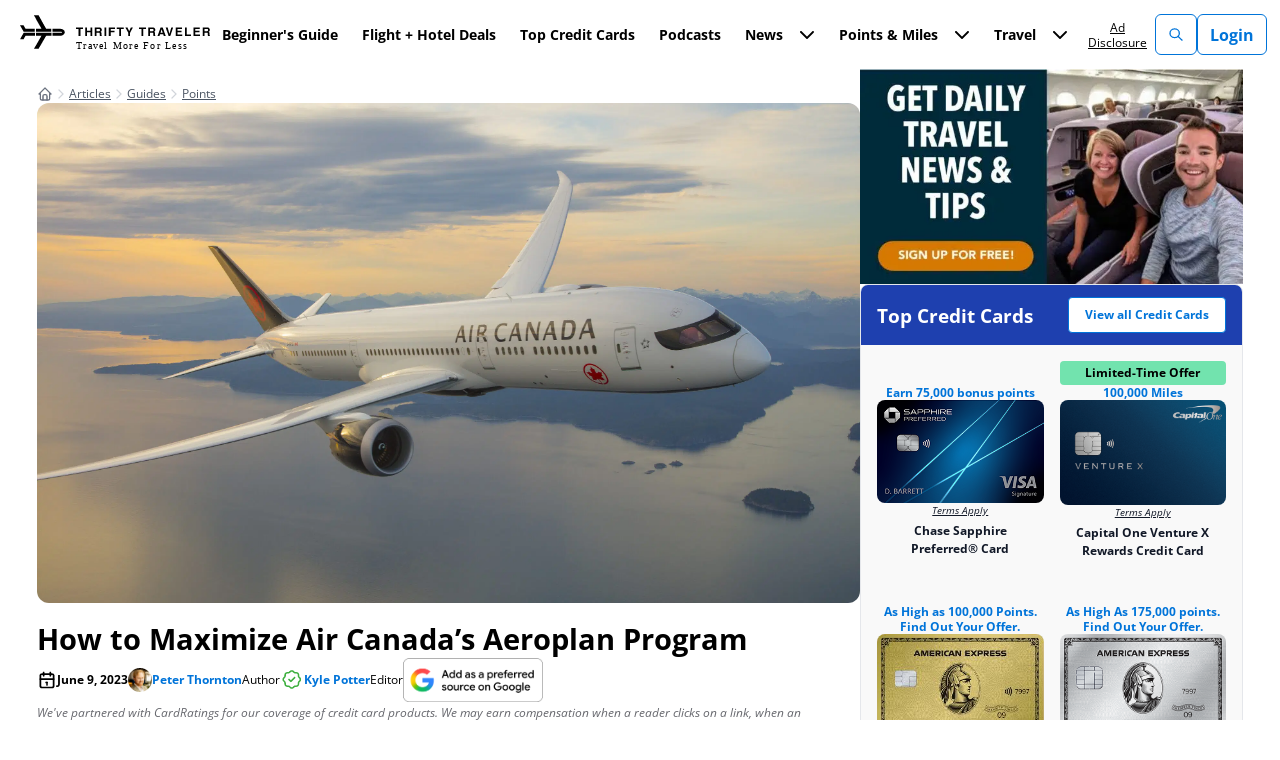

--- FILE ---
content_type: text/html; charset=UTF-8
request_url: https://thriftytraveler.com/guides/points/maximize-aeroplan-miles/
body_size: 135539
content:
<!doctype html>
<html lang="en-US" prefix="og: https://ogp.me/ns#">
<head><meta name="twitter:label1" value="Written By" />
<meta name="twitter:data1" value="" />
<meta name="twitter:label2" value="Time To Read" />
<meta name="twitter:data2" value="15 Minutes" />
  
  <meta charset="UTF-8"><script>if(navigator.userAgent.match(/MSIE|Internet Explorer/i)||navigator.userAgent.match(/Trident\/7\..*?rv:11/i)){var href=document.location.href;if(!href.match(/[?&]nowprocket/)){if(href.indexOf("?")==-1){if(href.indexOf("#")==-1){document.location.href=href+"?nowprocket=1"}else{document.location.href=href.replace("#","?nowprocket=1#")}}else{if(href.indexOf("#")==-1){document.location.href=href+"&nowprocket=1"}else{document.location.href=href.replace("#","&nowprocket=1#")}}}}</script><script>(()=>{class RocketLazyLoadScripts{constructor(){this.v="2.0.4",this.userEvents=["keydown","keyup","mousedown","mouseup","mousemove","mouseover","mouseout","touchmove","touchstart","touchend","touchcancel","wheel","click","dblclick","input"],this.attributeEvents=["onblur","onclick","oncontextmenu","ondblclick","onfocus","onmousedown","onmouseenter","onmouseleave","onmousemove","onmouseout","onmouseover","onmouseup","onmousewheel","onscroll","onsubmit"]}async t(){this.i(),this.o(),/iP(ad|hone)/.test(navigator.userAgent)&&this.h(),this.u(),this.l(this),this.m(),this.k(this),this.p(this),this._(),await Promise.all([this.R(),this.L()]),this.lastBreath=Date.now(),this.S(this),this.P(),this.D(),this.O(),this.M(),await this.C(this.delayedScripts.normal),await this.C(this.delayedScripts.defer),await this.C(this.delayedScripts.async),await this.T(),await this.F(),await this.j(),await this.A(),window.dispatchEvent(new Event("rocket-allScriptsLoaded")),this.everythingLoaded=!0,this.lastTouchEnd&&await new Promise(t=>setTimeout(t,500-Date.now()+this.lastTouchEnd)),this.I(),this.H(),this.U(),this.W()}i(){this.CSPIssue=sessionStorage.getItem("rocketCSPIssue"),document.addEventListener("securitypolicyviolation",t=>{this.CSPIssue||"script-src-elem"!==t.violatedDirective||"data"!==t.blockedURI||(this.CSPIssue=!0,sessionStorage.setItem("rocketCSPIssue",!0))},{isRocket:!0})}o(){window.addEventListener("pageshow",t=>{this.persisted=t.persisted,this.realWindowLoadedFired=!0},{isRocket:!0}),window.addEventListener("pagehide",()=>{this.onFirstUserAction=null},{isRocket:!0})}h(){let t;function e(e){t=e}window.addEventListener("touchstart",e,{isRocket:!0}),window.addEventListener("touchend",function i(o){o.changedTouches[0]&&t.changedTouches[0]&&Math.abs(o.changedTouches[0].pageX-t.changedTouches[0].pageX)<10&&Math.abs(o.changedTouches[0].pageY-t.changedTouches[0].pageY)<10&&o.timeStamp-t.timeStamp<200&&(window.removeEventListener("touchstart",e,{isRocket:!0}),window.removeEventListener("touchend",i,{isRocket:!0}),"INPUT"===o.target.tagName&&"text"===o.target.type||(o.target.dispatchEvent(new TouchEvent("touchend",{target:o.target,bubbles:!0})),o.target.dispatchEvent(new MouseEvent("mouseover",{target:o.target,bubbles:!0})),o.target.dispatchEvent(new PointerEvent("click",{target:o.target,bubbles:!0,cancelable:!0,detail:1,clientX:o.changedTouches[0].clientX,clientY:o.changedTouches[0].clientY})),event.preventDefault()))},{isRocket:!0})}q(t){this.userActionTriggered||("mousemove"!==t.type||this.firstMousemoveIgnored?"keyup"===t.type||"mouseover"===t.type||"mouseout"===t.type||(this.userActionTriggered=!0,this.onFirstUserAction&&this.onFirstUserAction()):this.firstMousemoveIgnored=!0),"click"===t.type&&t.preventDefault(),t.stopPropagation(),t.stopImmediatePropagation(),"touchstart"===this.lastEvent&&"touchend"===t.type&&(this.lastTouchEnd=Date.now()),"click"===t.type&&(this.lastTouchEnd=0),this.lastEvent=t.type,t.composedPath&&t.composedPath()[0].getRootNode()instanceof ShadowRoot&&(t.rocketTarget=t.composedPath()[0]),this.savedUserEvents.push(t)}u(){this.savedUserEvents=[],this.userEventHandler=this.q.bind(this),this.userEvents.forEach(t=>window.addEventListener(t,this.userEventHandler,{passive:!1,isRocket:!0})),document.addEventListener("visibilitychange",this.userEventHandler,{isRocket:!0})}U(){this.userEvents.forEach(t=>window.removeEventListener(t,this.userEventHandler,{passive:!1,isRocket:!0})),document.removeEventListener("visibilitychange",this.userEventHandler,{isRocket:!0}),this.savedUserEvents.forEach(t=>{(t.rocketTarget||t.target).dispatchEvent(new window[t.constructor.name](t.type,t))})}m(){const t="return false",e=Array.from(this.attributeEvents,t=>"data-rocket-"+t),i="["+this.attributeEvents.join("],[")+"]",o="[data-rocket-"+this.attributeEvents.join("],[data-rocket-")+"]",s=(e,i,o)=>{o&&o!==t&&(e.setAttribute("data-rocket-"+i,o),e["rocket"+i]=new Function("event",o),e.setAttribute(i,t))};new MutationObserver(t=>{for(const n of t)"attributes"===n.type&&(n.attributeName.startsWith("data-rocket-")||this.everythingLoaded?n.attributeName.startsWith("data-rocket-")&&this.everythingLoaded&&this.N(n.target,n.attributeName.substring(12)):s(n.target,n.attributeName,n.target.getAttribute(n.attributeName))),"childList"===n.type&&n.addedNodes.forEach(t=>{if(t.nodeType===Node.ELEMENT_NODE)if(this.everythingLoaded)for(const i of[t,...t.querySelectorAll(o)])for(const t of i.getAttributeNames())e.includes(t)&&this.N(i,t.substring(12));else for(const e of[t,...t.querySelectorAll(i)])for(const t of e.getAttributeNames())this.attributeEvents.includes(t)&&s(e,t,e.getAttribute(t))})}).observe(document,{subtree:!0,childList:!0,attributeFilter:[...this.attributeEvents,...e]})}I(){this.attributeEvents.forEach(t=>{document.querySelectorAll("[data-rocket-"+t+"]").forEach(e=>{this.N(e,t)})})}N(t,e){const i=t.getAttribute("data-rocket-"+e);i&&(t.setAttribute(e,i),t.removeAttribute("data-rocket-"+e))}k(t){Object.defineProperty(HTMLElement.prototype,"onclick",{get(){return this.rocketonclick||null},set(e){this.rocketonclick=e,this.setAttribute(t.everythingLoaded?"onclick":"data-rocket-onclick","this.rocketonclick(event)")}})}S(t){function e(e,i){let o=e[i];e[i]=null,Object.defineProperty(e,i,{get:()=>o,set(s){t.everythingLoaded?o=s:e["rocket"+i]=o=s}})}e(document,"onreadystatechange"),e(window,"onload"),e(window,"onpageshow");try{Object.defineProperty(document,"readyState",{get:()=>t.rocketReadyState,set(e){t.rocketReadyState=e},configurable:!0}),document.readyState="loading"}catch(t){console.log("WPRocket DJE readyState conflict, bypassing")}}l(t){this.originalAddEventListener=EventTarget.prototype.addEventListener,this.originalRemoveEventListener=EventTarget.prototype.removeEventListener,this.savedEventListeners=[],EventTarget.prototype.addEventListener=function(e,i,o){o&&o.isRocket||!t.B(e,this)&&!t.userEvents.includes(e)||t.B(e,this)&&!t.userActionTriggered||e.startsWith("rocket-")||t.everythingLoaded?t.originalAddEventListener.call(this,e,i,o):(t.savedEventListeners.push({target:this,remove:!1,type:e,func:i,options:o}),"mouseenter"!==e&&"mouseleave"!==e||t.originalAddEventListener.call(this,e,t.savedUserEvents.push,o))},EventTarget.prototype.removeEventListener=function(e,i,o){o&&o.isRocket||!t.B(e,this)&&!t.userEvents.includes(e)||t.B(e,this)&&!t.userActionTriggered||e.startsWith("rocket-")||t.everythingLoaded?t.originalRemoveEventListener.call(this,e,i,o):t.savedEventListeners.push({target:this,remove:!0,type:e,func:i,options:o})}}J(t,e){this.savedEventListeners=this.savedEventListeners.filter(i=>{let o=i.type,s=i.target||window;return e!==o||t!==s||(this.B(o,s)&&(i.type="rocket-"+o),this.$(i),!1)})}H(){EventTarget.prototype.addEventListener=this.originalAddEventListener,EventTarget.prototype.removeEventListener=this.originalRemoveEventListener,this.savedEventListeners.forEach(t=>this.$(t))}$(t){t.remove?this.originalRemoveEventListener.call(t.target,t.type,t.func,t.options):this.originalAddEventListener.call(t.target,t.type,t.func,t.options)}p(t){let e;function i(e){return t.everythingLoaded?e:e.split(" ").map(t=>"load"===t||t.startsWith("load.")?"rocket-jquery-load":t).join(" ")}function o(o){function s(e){const s=o.fn[e];o.fn[e]=o.fn.init.prototype[e]=function(){return this[0]===window&&t.userActionTriggered&&("string"==typeof arguments[0]||arguments[0]instanceof String?arguments[0]=i(arguments[0]):"object"==typeof arguments[0]&&Object.keys(arguments[0]).forEach(t=>{const e=arguments[0][t];delete arguments[0][t],arguments[0][i(t)]=e})),s.apply(this,arguments),this}}if(o&&o.fn&&!t.allJQueries.includes(o)){const e={DOMContentLoaded:[],"rocket-DOMContentLoaded":[]};for(const t in e)document.addEventListener(t,()=>{e[t].forEach(t=>t())},{isRocket:!0});o.fn.ready=o.fn.init.prototype.ready=function(i){function s(){parseInt(o.fn.jquery)>2?setTimeout(()=>i.bind(document)(o)):i.bind(document)(o)}return"function"==typeof i&&(t.realDomReadyFired?!t.userActionTriggered||t.fauxDomReadyFired?s():e["rocket-DOMContentLoaded"].push(s):e.DOMContentLoaded.push(s)),o([])},s("on"),s("one"),s("off"),t.allJQueries.push(o)}e=o}t.allJQueries=[],o(window.jQuery),Object.defineProperty(window,"jQuery",{get:()=>e,set(t){o(t)}})}P(){const t=new Map;document.write=document.writeln=function(e){const i=document.currentScript,o=document.createRange(),s=i.parentElement;let n=t.get(i);void 0===n&&(n=i.nextSibling,t.set(i,n));const c=document.createDocumentFragment();o.setStart(c,0),c.appendChild(o.createContextualFragment(e)),s.insertBefore(c,n)}}async R(){return new Promise(t=>{this.userActionTriggered?t():this.onFirstUserAction=t})}async L(){return new Promise(t=>{document.addEventListener("DOMContentLoaded",()=>{this.realDomReadyFired=!0,t()},{isRocket:!0})})}async j(){return this.realWindowLoadedFired?Promise.resolve():new Promise(t=>{window.addEventListener("load",t,{isRocket:!0})})}M(){this.pendingScripts=[];this.scriptsMutationObserver=new MutationObserver(t=>{for(const e of t)e.addedNodes.forEach(t=>{"SCRIPT"!==t.tagName||t.noModule||t.isWPRocket||this.pendingScripts.push({script:t,promise:new Promise(e=>{const i=()=>{const i=this.pendingScripts.findIndex(e=>e.script===t);i>=0&&this.pendingScripts.splice(i,1),e()};t.addEventListener("load",i,{isRocket:!0}),t.addEventListener("error",i,{isRocket:!0}),setTimeout(i,1e3)})})})}),this.scriptsMutationObserver.observe(document,{childList:!0,subtree:!0})}async F(){await this.X(),this.pendingScripts.length?(await this.pendingScripts[0].promise,await this.F()):this.scriptsMutationObserver.disconnect()}D(){this.delayedScripts={normal:[],async:[],defer:[]},document.querySelectorAll("script[type$=rocketlazyloadscript]").forEach(t=>{t.hasAttribute("data-rocket-src")?t.hasAttribute("async")&&!1!==t.async?this.delayedScripts.async.push(t):t.hasAttribute("defer")&&!1!==t.defer||"module"===t.getAttribute("data-rocket-type")?this.delayedScripts.defer.push(t):this.delayedScripts.normal.push(t):this.delayedScripts.normal.push(t)})}async _(){await this.L();let t=[];document.querySelectorAll("script[type$=rocketlazyloadscript][data-rocket-src]").forEach(e=>{let i=e.getAttribute("data-rocket-src");if(i&&!i.startsWith("data:")){i.startsWith("//")&&(i=location.protocol+i);try{const o=new URL(i).origin;o!==location.origin&&t.push({src:o,crossOrigin:e.crossOrigin||"module"===e.getAttribute("data-rocket-type")})}catch(t){}}}),t=[...new Map(t.map(t=>[JSON.stringify(t),t])).values()],this.Y(t,"preconnect")}async G(t){if(await this.K(),!0!==t.noModule||!("noModule"in HTMLScriptElement.prototype))return new Promise(e=>{let i;function o(){(i||t).setAttribute("data-rocket-status","executed"),e()}try{if(navigator.userAgent.includes("Firefox/")||""===navigator.vendor||this.CSPIssue)i=document.createElement("script"),[...t.attributes].forEach(t=>{let e=t.nodeName;"type"!==e&&("data-rocket-type"===e&&(e="type"),"data-rocket-src"===e&&(e="src"),i.setAttribute(e,t.nodeValue))}),t.text&&(i.text=t.text),t.nonce&&(i.nonce=t.nonce),i.hasAttribute("src")?(i.addEventListener("load",o,{isRocket:!0}),i.addEventListener("error",()=>{i.setAttribute("data-rocket-status","failed-network"),e()},{isRocket:!0}),setTimeout(()=>{i.isConnected||e()},1)):(i.text=t.text,o()),i.isWPRocket=!0,t.parentNode.replaceChild(i,t);else{const i=t.getAttribute("data-rocket-type"),s=t.getAttribute("data-rocket-src");i?(t.type=i,t.removeAttribute("data-rocket-type")):t.removeAttribute("type"),t.addEventListener("load",o,{isRocket:!0}),t.addEventListener("error",i=>{this.CSPIssue&&i.target.src.startsWith("data:")?(console.log("WPRocket: CSP fallback activated"),t.removeAttribute("src"),this.G(t).then(e)):(t.setAttribute("data-rocket-status","failed-network"),e())},{isRocket:!0}),s?(t.fetchPriority="high",t.removeAttribute("data-rocket-src"),t.src=s):t.src="data:text/javascript;base64,"+window.btoa(unescape(encodeURIComponent(t.text)))}}catch(i){t.setAttribute("data-rocket-status","failed-transform"),e()}});t.setAttribute("data-rocket-status","skipped")}async C(t){const e=t.shift();return e?(e.isConnected&&await this.G(e),this.C(t)):Promise.resolve()}O(){this.Y([...this.delayedScripts.normal,...this.delayedScripts.defer,...this.delayedScripts.async],"preload")}Y(t,e){this.trash=this.trash||[];let i=!0;var o=document.createDocumentFragment();t.forEach(t=>{const s=t.getAttribute&&t.getAttribute("data-rocket-src")||t.src;if(s&&!s.startsWith("data:")){const n=document.createElement("link");n.href=s,n.rel=e,"preconnect"!==e&&(n.as="script",n.fetchPriority=i?"high":"low"),t.getAttribute&&"module"===t.getAttribute("data-rocket-type")&&(n.crossOrigin=!0),t.crossOrigin&&(n.crossOrigin=t.crossOrigin),t.integrity&&(n.integrity=t.integrity),t.nonce&&(n.nonce=t.nonce),o.appendChild(n),this.trash.push(n),i=!1}}),document.head.appendChild(o)}W(){this.trash.forEach(t=>t.remove())}async T(){try{document.readyState="interactive"}catch(t){}this.fauxDomReadyFired=!0;try{await this.K(),this.J(document,"readystatechange"),document.dispatchEvent(new Event("rocket-readystatechange")),await this.K(),document.rocketonreadystatechange&&document.rocketonreadystatechange(),await this.K(),this.J(document,"DOMContentLoaded"),document.dispatchEvent(new Event("rocket-DOMContentLoaded")),await this.K(),this.J(window,"DOMContentLoaded"),window.dispatchEvent(new Event("rocket-DOMContentLoaded"))}catch(t){console.error(t)}}async A(){try{document.readyState="complete"}catch(t){}try{await this.K(),this.J(document,"readystatechange"),document.dispatchEvent(new Event("rocket-readystatechange")),await this.K(),document.rocketonreadystatechange&&document.rocketonreadystatechange(),await this.K(),this.J(window,"load"),window.dispatchEvent(new Event("rocket-load")),await this.K(),window.rocketonload&&window.rocketonload(),await this.K(),this.allJQueries.forEach(t=>t(window).trigger("rocket-jquery-load")),await this.K(),this.J(window,"pageshow");const t=new Event("rocket-pageshow");t.persisted=this.persisted,window.dispatchEvent(t),await this.K(),window.rocketonpageshow&&window.rocketonpageshow({persisted:this.persisted})}catch(t){console.error(t)}}async K(){Date.now()-this.lastBreath>45&&(await this.X(),this.lastBreath=Date.now())}async X(){return document.hidden?new Promise(t=>setTimeout(t)):new Promise(t=>requestAnimationFrame(t))}B(t,e){return e===document&&"readystatechange"===t||(e===document&&"DOMContentLoaded"===t||(e===window&&"DOMContentLoaded"===t||(e===window&&"load"===t||e===window&&"pageshow"===t)))}static run(){(new RocketLazyLoadScripts).t()}}RocketLazyLoadScripts.run()})();</script>
  <!-- Google Tag Manager -->
<script type="rocketlazyloadscript">
  (function(w, d, s, l, i) {
    w[l] = w[l] || [];
    w[l].push({
      'gtm.start': new Date().getTime(),
      event: 'gtm.js'
    });
    var f = d.getElementsByTagName(s)[0],
      j = d.createElement(s),
      dl = l != 'dataLayer' ? '&l=' + l : '';
    j.async = true;
    j.src =
      'https://www.googletagmanager.com/gtm.js?id=' + i + dl;
    f.parentNode.insertBefore(j, f);
  })(window, document, 'script', 'dataLayer', 'GTM-KNJLNSQ');
</script>
<!-- End Google Tag Manager -->

<!-- begin Convert Experiences code-->
<script type="text/javascript" src="//cdn-4.convertexperiments.com/v1/js/10042677-10043657.js?environment=production"></script>
<!-- end Convert Experiences code -->

<!-- Facebook Pixel -->
<meta name="facebook-domain-verification" content="gx7qpkilnroigli4drifgdxhk49hdi" />
<!-- End Facebook Pixel -->

<!-- Quinstreet -->
<script type="text/javascript">
  var quidget_srcs = {
    'cc': 639566
  };

  // Additional tracking parameters such as var2 and trn_id may be passed back to the server in the below variable.
  var quidget_tracking_query = {
    'var2': '',
    'trn_id': ''
  };

  function quidgetLoaded() {
    shQuidget.initialize();
  }
</script>
<script onload="quidgetLoaded()" src='https://www.nextinsure.com/listingdisplay/loader/qdgt' async></script>
<!-- End Quinstreet -->

        
  <meta name="viewport" content="width=device-width, initial-scale=1">
  <link rel="profile" href="https://gmpg.org/xfn/11">

    <script data-no-optimize="1" data-cfasync="false">!function(){"use strict";const t={adt_ei:{identityApiKey:"plainText",source:"url",type:"plaintext",priority:1},adt_eih:{identityApiKey:"sha256",source:"urlh",type:"hashed",priority:2},sh_kit:{identityApiKey:"sha256",source:"urlhck",type:"hashed",priority:3}},e=Object.keys(t);function i(t){return function(t){const e=t.match(/((?=([a-z0-9._!#$%+^&*()[\]<>-]+))\2@[a-z0-9._-]+\.[a-z0-9._-]+)/gi);return e?e[0]:""}(function(t){return t.replace(/\s/g,"")}(t.toLowerCase()))}!async function(){const n=new URL(window.location.href),o=n.searchParams;let a=null;const r=Object.entries(t).sort(([,t],[,e])=>t.priority-e.priority).map(([t])=>t);for(const e of r){const n=o.get(e),r=t[e];if(!n||!r)continue;const c=decodeURIComponent(n),d="plaintext"===r.type&&i(c),s="hashed"===r.type&&c;if(d||s){a={value:c,config:r};break}}if(a){const{value:t,config:e}=a;window.adthrive=window.adthrive||{},window.adthrive.cmd=window.adthrive.cmd||[],window.adthrive.cmd.push(function(){window.adthrive.identityApi({source:e.source,[e.identityApiKey]:t},({success:i,data:n})=>{i?window.adthrive.log("info","Plugin","detectEmails",`Identity API called with ${e.type} email: ${t}`,n):window.adthrive.log("warning","Plugin","detectEmails",`Failed to call Identity API with ${e.type} email: ${t}`,n)})})}!function(t,e){const i=new URL(e);t.forEach(t=>i.searchParams.delete(t)),history.replaceState(null,"",i.toString())}(e,n)}()}();
</script>	<style>img:is([sizes="auto" i], [sizes^="auto," i]) { contain-intrinsic-size: 3000px 1500px }</style>
	<style data-no-optimize="1" data-cfasync="false">
	.adthrive-ad {
		margin-top: 10px;
		margin-bottom: 10px;
		text-align: center;
		overflow-x: visible;
		clear: both;
		line-height: 0;
	}
	.adthrive-ccpa-link, .adthrive-footer-message, .adthrive-privacy-preferences{
background-color:#002132;
color:#fff;
margin-top:0;
}
.adthrive-footer-message span {
    border-top: 1px solid #fff;
}
.adthrive-ccpa-link span, .adthrive-footer-message span, .adthrive-privacy-preferences a{
color:#fff;
}

.adthrive-footer-message {
margin-bottom: 0;
padding-bottom: 100px;
}

body.home .adthrive-content {
margin-bottom: 25px;
}

body.single .adthrive-content {
margin-bottom: 30px;
margin-top: 30px;
}

body.adthrive-device-phone .container.grid {
   display: block !important;
}

.adthrive-footer-1 {
margin: 0 !important;
}

.adthrive-ad-cls>div, .adthrive-ad-cls>iframe {
   flex-basis: auto!important;
}

/* for final sticky SB */
.adthrive-sidebar.adthrive-stuck {
margin-top: 100px;
}
/* for ESSAs */
.adthrive-sticky-sidebar > div {
top: 100px!important;
}

body.adthrive-device-tablet .scroll-reseter {
    margin-bottom: 50px;
}

.adthrive-sidebar {
    z-index: 1 !important;
}

/* CSS for Raptive footer text to blend into site footer and remove extra space underneath */
.adthrive-ccpa-link, .adthrive-footer-message, .adthrive-privacy-preferences {
    background-color: #004e90 !important;
}

body.home .adthrive-footer-message, body.adthrive-disable-all .adthrive-footer-message,
body.archive .adthrive-footer-message {
     padding-bottom: 0px !important;
}

.adthrive-footer-message {
    padding-top: 20px;
    margin-bottom: 0px !important;
}
/* End CSS for Raptive footer text to blend into site footer and remove extra space underneath*/</style>
<script data-no-optimize="1" data-cfasync="false">
	window.adthriveCLS = {
		enabledLocations: ['Content', 'Recipe'],
		injectedSlots: [],
		injectedFromPlugin: true,
		branch: 'b5db43e',bucket: 'prod',			};
	window.adthriveCLS.siteAds = {"betaTester":false,"targeting":[{"value":"5f172f9e14feb56cb94c4c3f","key":"siteId"},{"value":"6233884dc12ab37088fe50cf","key":"organizationId"},{"value":"Thrifty Traveler","key":"siteName"},{"value":"AdThrive Edge","key":"service"},{"value":"on","key":"bidding"},{"value":["Travel"],"key":"verticals"}],"siteUrl":"https://thriftytraveler.com/","siteId":"5f172f9e14feb56cb94c4c3f","siteName":"Thrifty Traveler","breakpoints":{"tablet":768,"desktop":1024},"cloudflare":{"version":"b770817"},"adUnits":[{"sequence":9,"thirdPartyAdUnitName":null,"targeting":[{"value":["Sidebar"],"key":"location"},{"value":true,"key":"sticky"}],"devices":["desktop"],"name":"Sidebar_9","sticky":true,"location":"Sidebar","dynamic":{"pageSelector":"","spacing":0,"max":1,"lazyMax":null,"enable":true,"lazy":false,"elementSelector":"#secondary","skip":0,"classNames":[],"position":"beforeend","every":1,"enabled":true},"stickyOverlapSelector":".site-footer > div","adSizes":[[160,600],[336,280],[320,50],[300,600],[250,250],[1,1],[320,100],[300,1050],[300,50],[300,420],[300,250]],"priority":291,"autosize":true},{"sequence":null,"thirdPartyAdUnitName":null,"targeting":[{"value":["Content"],"key":"location"}],"devices":["desktop","tablet","phone"],"name":"Content","sticky":false,"location":"Content","dynamic":{"pageSelector":"body.single, body.page:not(.home)","spacing":1,"max":1,"lazyMax":0,"enable":true,"lazy":false,"elementSelector":".post-content p:has(img) + *, .post-content > h2, .post-content > h3","skip":0,"classNames":[],"position":"beforebegin","every":1,"enabled":true},"stickyOverlapSelector":"","adSizes":[[728,90],[336,280],[320,50],[468,60],[970,90],[250,250],[1,1],[320,100],[970,250],[1,2],[300,50],[300,300],[552,334],[728,250],[300,250]],"priority":199,"autosize":true},{"sequence":null,"thirdPartyAdUnitName":null,"targeting":[{"value":["Footer"],"key":"location"},{"value":true,"key":"sticky"}],"devices":["tablet","phone","desktop"],"name":"Footer","sticky":true,"location":"Footer","dynamic":{"pageSelector":"body:not(.home)","spacing":0,"max":1,"lazyMax":null,"enable":true,"lazy":false,"elementSelector":"body","skip":0,"classNames":[],"position":"beforeend","every":1,"enabled":true},"stickyOverlapSelector":"","adSizes":[[320,50],[320,100],[728,90],[970,90],[468,60],[1,1],[300,50]],"priority":-1,"autosize":true}],"adDensityLayout":{"mobile":{"adDensity":0.24,"onePerViewport":true},"pageOverrides":[{"mobile":{"adDensity":0.3,"onePerViewport":false},"note":null,"pageSelector":"body.archive","desktop":{"adDensity":0.3,"onePerViewport":false}},{"mobile":{"adDensity":0.3,"onePerViewport":false},"note":null,"pageSelector":"body.home","desktop":{"adDensity":0.3,"onePerViewport":false}}],"desktop":{"adDensity":0.2,"onePerViewport":true}},"adDensityEnabled":true,"siteExperiments":[],"adTypes":{"sponsorTileDesktop":true,"interscrollerDesktop":true,"nativeBelowPostDesktop":true,"miniscroller":false,"largeFormatsMobile":false,"nativeMobileContent":true,"inRecipeRecommendationMobile":true,"nativeMobileRecipe":true,"sponsorTileMobile":true,"expandableCatalogAdsMobile":false,"frameAdsMobile":true,"outstreamMobile":false,"nativeHeaderMobile":true,"frameAdsDesktop":true,"inRecipeRecommendationDesktop":true,"expandableFooterDesktop":true,"nativeDesktopContent":true,"outstreamDesktop":false,"animatedFooter":true,"skylineHeader":false,"expandableFooter":true,"nativeDesktopSidebar":true,"videoFootersMobile":true,"videoFootersDesktop":true,"interscroller":false,"nativeDesktopRecipe":true,"nativeHeaderDesktop":true,"nativeBelowPostMobile":true,"expandableCatalogAdsDesktop":false,"largeFormatsDesktop":false},"adOptions":{"theTradeDesk":true,"rtbhouse":true,"undertone":true,"sidebarConfig":{"dynamicStickySidebar":{"minHeight":1800,"enabled":true,"blockedSelectors":[]}},"footerCloseButton":true,"teads":true,"seedtag":true,"pmp":true,"thirtyThreeAcross":true,"sharethrough":true,"optimizeVideoPlayersForEarnings":false,"removeVideoTitleWrapper":false,"pubMatic":true,"contentTermsFooterEnabled":true,"infiniteScroll":false,"longerVideoAdPod":true,"yahoossp":true,"spa":false,"stickyContainerConfig":{"recipeDesktop":{"minHeight":null,"enabled":false},"blockedSelectors":[],"stickyHeaderSelectors":[".site-header"],"content":{"minHeight":250,"enabled":true},"recipeMobile":{"minHeight":null,"enabled":false}},"sonobi":true,"gatedPrint":{"siteEmailServiceProviderId":null,"defaultOptIn":false,"enabled":false,"newsletterPromptEnabled":false},"yieldmo":true,"footerSelector":".site-footer","consentMode":{"enabled":false,"customVendorList":""},"amazonUAM":true,"gamMCMEnabled":true,"gamMCMChildNetworkCode":"21958179616","rubicon":true,"conversant":true,"openx":true,"customCreativeEnabled":true,"mobileHeaderHeight":1,"secColor":"#000000","unruly":true,"mediaGrid":true,"bRealTime":true,"adInViewTime":null,"gumgum":true,"comscoreFooter":false,"desktopInterstitial":false,"amx":true,"footerCloseButtonDesktop":true,"ozone":true,"isAutoOptimized":false,"adform":true,"comscoreTAL":true,"targetaff":false,"bgColor":"#FFFFFF","advancePlaylistOptions":{"playlistPlayer":{"enabled":true},"relatedPlayer":{"enabled":true,"applyToFirst":false}},"kargo":true,"max30SecondVideoAdPod":false,"liveRampATS":true,"footerCloseButtonMobile":true,"interstitialBlockedPageSelectors":"","prioritizeShorterVideoAds":false,"allowSmallerAdSizes":true,"comscore":"Travel","blis":true,"wakeLock":{"desktopEnabled":true,"mobileValue":15,"mobileEnabled":true,"desktopValue":30},"mobileInterstitial":false,"tripleLift":true,"sensitiveCategories":["alc","ast","cbd","cosm","dat","gamv","ske","wtl"],"liveRamp":true,"mobileInterstitialBlockedPageSelectors":"","adthriveEmailIdentity":true,"criteo":true,"nativo":true,"infiniteScrollOptions":{"selector":"","heightThreshold":0},"siteAttributes":{"mobileHeaderSelectors":[],"desktopHeaderSelectors":[]},"dynamicContentSlotLazyLoading":true,"clsOptimizedAds":true,"ogury":true,"verticals":["Travel"],"inImage":false,"stackadapt":true,"usCMP":{"enabled":false,"regions":[]},"advancePlaylist":true,"delayLoadingTime":3,"medianet":true,"delayLoading":true,"inImageZone":null,"appNexus":true,"rise":true,"liveRampId":"","infiniteScrollRefresh":false,"indexExchange":true},"siteAdsProfiles":[],"thirdPartySiteConfig":{"partners":{"discounts":[]}},"videoPlayers":{"contextual":{"autoplayCollapsibleEnabled":true,"overrideEmbedLocation":true,"defaultPlayerType":"collapse"},"videoEmbed":"wordpress","footerSelector":".site-footer","contentSpecificPlaylists":[],"players":[{"devices":["desktop","mobile"],"description":"","id":4068190,"title":"Stationary related player - desktop and mobile","type":"stationaryRelated","enabled":true,"playerId":"mMeXX9Cu"},{"playlistId":"","pageSelector":"","devices":["desktop"],"description":"","skip":0,"title":"Sticky related player - desktop","type":"stickyRelated","enabled":true,"elementSelector":".entry-content > *, .post-content > *","id":4068191,"position":"afterend","saveVideoCloseState":false,"shuffle":false,"mobileHeaderSelector":null,"playerId":"mMeXX9Cu"},{"playlistId":"","pageSelector":"","devices":["mobile"],"mobileLocation":"bottom-right","description":"","skip":0,"title":"Sticky related player - mobile","type":"stickyRelated","enabled":true,"elementSelector":".entry-content > *, .post-content > *","id":4068192,"position":"afterend","saveVideoCloseState":false,"shuffle":false,"mobileHeaderSelector":null,"playerId":"mMeXX9Cu"},{"playlistId":"tpqVWZjj","pageSelector":"body.single","devices":["desktop"],"description":"","skip":0,"title":"LATEST VIDEOS","type":"stickyPlaylist","enabled":false,"footerSelector":".site-footer","elementSelector":".entry-content > *","id":4068193,"position":"afterend","saveVideoCloseState":false,"shuffle":true,"playerId":"4HVwnTqu"},{"playlistId":"tpqVWZjj","pageSelector":"body.single","devices":["mobile"],"mobileLocation":"bottom-right","description":"","skip":0,"title":"LATEST VIDEOS","type":"stickyPlaylist","enabled":false,"footerSelector":".site-footer","elementSelector":".entry-content > *","id":4068194,"position":"afterend","saveVideoCloseState":false,"shuffle":true,"playerId":"4HVwnTqu"}],"partners":{"theTradeDesk":true,"unruly":true,"mediaGrid":true,"undertone":true,"gumgum":true,"seedtag":true,"amx":true,"ozone":true,"adform":true,"pmp":true,"kargo":true,"connatix":true,"stickyOutstream":{"desktop":{"enabled":false},"blockedPageSelectors":"","mobileLocation":null,"allowOnHomepage":false,"mobile":{"enabled":false},"saveVideoCloseState":false,"mobileHeaderSelector":"","allowForPageWithStickyPlayer":{"enabled":false}},"sharethrough":true,"blis":true,"tripleLift":true,"pubMatic":true,"criteo":true,"yahoossp":true,"nativo":true,"stackadapt":true,"yieldmo":true,"amazonUAM":true,"medianet":true,"rubicon":true,"appNexus":true,"rise":true,"openx":true,"indexExchange":true}}};</script>

<script data-no-optimize="1" data-cfasync="false">
(function(w, d) {
	w.adthrive = w.adthrive || {};
	w.adthrive.cmd = w.adthrive.cmd || [];
	w.adthrive.plugin = 'adthrive-ads-3.10.0';
	w.adthrive.host = 'ads.adthrive.com';
	w.adthrive.integration = 'plugin';

	var commitParam = (w.adthriveCLS && w.adthriveCLS.bucket !== 'prod' && w.adthriveCLS.branch) ? '&commit=' + w.adthriveCLS.branch : '';

	var s = d.createElement('script');
	s.async = true;
	s.referrerpolicy='no-referrer-when-downgrade';
	s.src = 'https://' + w.adthrive.host + '/sites/5f172f9e14feb56cb94c4c3f/ads.min.js?referrer=' + w.encodeURIComponent(w.location.href) + commitParam + '&cb=' + (Math.floor(Math.random() * 100) + 1) + '';
	var n = d.getElementsByTagName('script')[0];
	n.parentNode.insertBefore(s, n);
})(window, document);
</script>
<link rel="dns-prefetch" href="https://ads.adthrive.com/"><link rel="preconnect" href="https://ads.adthrive.com/"><link rel="preconnect" href="https://ads.adthrive.com/" crossorigin>
<!-- Search Engine Optimization by Rank Math PRO - https://rankmath.com/ -->
<title>How to Maximize Air Canada&#039;s Aeroplan Program</title>
<link data-rocket-prefetch href="https://ads.adthrive.com" rel="dns-prefetch">
<link data-rocket-prefetch href="https://cdn-4.convertexperiments.com" rel="dns-prefetch">
<link data-rocket-prefetch href="https://www.nextinsure.com" rel="dns-prefetch">
<link crossorigin data-rocket-preload as="font" href="https://thriftytraveler.com/wp-content/themes/thrifty-traveler-twenty-four/public/fonts/open-sans-v40-latin-regular.f09ec2.woff2" rel="preload"><link rel="preload" data-rocket-preload as="image" href="https://thriftytraveler.com/wp-content/uploads/2021/01/Air-Canada-scaled-e1611772147903.jpeg" fetchpriority="high">
<meta name="description" content="Aeroplan is Air Canada&#039;s loyalty program, and it&#039;s been a fan favorite for years - for good reason. Here&#039;s why Aeroplan points need to be on your radar."/>
<meta name="robots" content="follow, index, max-snippet:-1, max-video-preview:-1, max-image-preview:large"/>
<link rel="canonical" href="https://thriftytraveler.com/guides/points/maximize-aeroplan-miles/" />
<meta property="og:locale" content="en_US" />
<meta property="og:type" content="article" />
<meta property="og:title" content="How to Maximize Air Canada&#039;s Aeroplan Program" />
<meta property="og:description" content="Aeroplan is Air Canada&#039;s loyalty program, and it&#039;s been a fan favorite for years - for good reason. Here&#039;s why Aeroplan points need to be on your radar." />
<meta property="og:url" content="https://thriftytraveler.com/guides/points/maximize-aeroplan-miles/" />
<meta property="og:site_name" content="Thrifty Traveler" />
<meta property="article:publisher" content="https://www.facebook.com/thethriftytraveler/" />
<meta property="article:section" content="Air Canada" />
<meta property="og:updated_time" content="2025-10-24T11:15:48-05:00" />
<meta property="fb:app_id" content="969621480090326" />
<meta property="og:image" content="https://thriftytraveler.com/wp-content/uploads/2021/01/Air-Canada-scaled-e1611772147903.jpeg" />
<meta property="og:image:secure_url" content="https://thriftytraveler.com/wp-content/uploads/2021/01/Air-Canada-scaled-e1611772147903.jpeg" />
<meta property="og:image:width" content="1200" />
<meta property="og:image:height" content="800" />
<meta property="og:image:alt" content="A large air Canada passenger jet flying through a cloudy sky" />
<meta property="og:image:type" content="image/jpeg" />
<meta property="article:published_time" content="2023-06-09T07:46:23-05:00" />
<meta property="article:modified_time" content="2025-10-24T11:15:48-05:00" />
<meta property="og:video" content="https://www.youtube.com/embed/sXbeDIeiClQ" />
<meta property="video:duration" content="617" />
<meta property="ya:ovs:upload_date" content="2025-03-25T13:46:28-07:00" />
<meta property="ya:ovs:allow_embed" content="true" />
<meta name="twitter:card" content="summary_large_image" />
<meta name="twitter:title" content="How to Maximize Air Canada&#039;s Aeroplan Program" />
<meta name="twitter:description" content="Aeroplan is Air Canada&#039;s loyalty program, and it&#039;s been a fan favorite for years - for good reason. Here&#039;s why Aeroplan points need to be on your radar." />
<meta name="twitter:site" content="@thriftytraveler" />
<meta name="twitter:creator" content="@thriftytraveler" />
<meta name="twitter:image" content="https://thriftytraveler.com/wp-content/uploads/2021/01/Air-Canada-scaled-e1611772147903.jpeg" />
<meta name="twitter:label1" content="Written by" />
<meta name="twitter:data1" content="Peter Thornton" />
<meta name="twitter:label2" content="Time to read" />
<meta name="twitter:data2" content="19 minutes" />
<script type="application/ld+json" class="rank-math-schema-pro">{"@context":"https://schema.org","@graph":[{"@type":"Organization","@id":"https://thriftytraveler.com/#organization","name":"Thrifty Traveler","sameAs":["https://www.facebook.com/thethriftytraveler/","https://twitter.com/thriftytraveler","https://www.instagram.com/thriftytraveler/","https://www.pinterest.com/thriftytraveling/","https://www.youtube.com/thriftytraveler"],"logo":{"@type":"ImageObject","@id":"https://thriftytraveler.com/#logo","url":"https://thriftytraveler.com/wp-content/uploads/2020/08/ThriftyTraveler.Mark-1.png","contentUrl":"https://thriftytraveler.com/wp-content/uploads/2020/08/ThriftyTraveler.Mark-1.png","caption":"Thrifty Traveler","inLanguage":"en-US","width":"1000","height":"1000"}},{"@type":"WebSite","@id":"https://thriftytraveler.com/#website","url":"https://thriftytraveler.com","name":"Thrifty Traveler","alternateName":"TT","publisher":{"@id":"https://thriftytraveler.com/#organization"},"inLanguage":"en-US"},{"@type":"ImageObject","@id":"https://thriftytraveler.com/wp-content/uploads/2021/01/Air-Canada-scaled-e1611772147903.jpeg","url":"https://thriftytraveler.com/wp-content/uploads/2021/01/Air-Canada-scaled-e1611772147903.jpeg","width":"1200","height":"800","caption":"A large air Canada passenger jet flying through a cloudy sky","inLanguage":"en-US"},{"@type":"WebPage","@id":"https://thriftytraveler.com/guides/points/maximize-aeroplan-miles/#webpage","url":"https://thriftytraveler.com/guides/points/maximize-aeroplan-miles/","name":"How to Maximize Air Canada&#039;s Aeroplan Program","datePublished":"2023-06-09T07:46:23-05:00","dateModified":"2025-10-24T11:15:48-05:00","isPartOf":{"@id":"https://thriftytraveler.com/#website"},"primaryImageOfPage":{"@id":"https://thriftytraveler.com/wp-content/uploads/2021/01/Air-Canada-scaled-e1611772147903.jpeg"},"inLanguage":"en-US"},{"@type":"Person","@id":"https://thriftytraveler.com/author/peter-thornton/","name":"Peter Thornton","url":"https://thriftytraveler.com/author/peter-thornton/","image":{"@type":"ImageObject","@id":"https://secure.gravatar.com/avatar/7948906cb9fe900e49b5def51c92a3c48f289e0b8500f178d8337cc9cfc77fd5?s=96&amp;d=blank&amp;r=g","url":"https://secure.gravatar.com/avatar/7948906cb9fe900e49b5def51c92a3c48f289e0b8500f178d8337cc9cfc77fd5?s=96&amp;d=blank&amp;r=g","caption":"Peter Thornton","inLanguage":"en-US"},"worksFor":{"@id":"https://thriftytraveler.com/#organization"}},{"headline":"How to Maximize Air Canada&#039;s Aeroplan Program","description":"Aeroplan is Air Canada&#039;s loyalty program, and it&#039;s been a fan favorite for years - for good reason. Here&#039;s why Aeroplan points need to be on your radar.","datePublished":"2023-06-09T07:46:23-05:00","dateModified":"2025-10-24T11:15:48-05:00","keywords":"aeroplan","image":{"@id":"https://thriftytraveler.com/wp-content/uploads/2021/01/Air-Canada-scaled-e1611772147903.jpeg"},"author":{"@id":"https://thriftytraveler.com/author/peter-thornton/","name":"Peter Thornton"},"@type":"NewsArticle","copyrightYear":"2025","name":"How to Maximize Air Canada&#039;s Aeroplan Program","@id":"https://thriftytraveler.com/guides/points/maximize-aeroplan-miles/#schema-2635153","isPartOf":{"@id":"https://thriftytraveler.com/guides/points/maximize-aeroplan-miles/#webpage"},"publisher":{"@id":"https://thriftytraveler.com/#organization"},"inLanguage":"en-US","mainEntityOfPage":{"@id":"https://thriftytraveler.com/guides/points/maximize-aeroplan-miles/#webpage"}},{"@type":"VideoObject","name":"How to Redeem Aeroplan Points for Flights: Step-by-Step Guide","description":"Learn how to use Aeroplan points to book flights and maximize your travel rewards! In this step-by-step guide, Peter Thornton from Thrifty Traveler shows you...","uploadDate":"2025-03-25T13:46:28-07:00","thumbnailUrl":"https://thriftytraveler.com/wp-content/uploads/2021/01/Air-Canada-scaled-e1611772147903.jpeg","embedUrl":"https://www.youtube.com/embed/sXbeDIeiClQ","duration":"PT10M17S","width":"1280","height":"720","isFamilyFriendly":"True","@id":"https://thriftytraveler.com/guides/points/maximize-aeroplan-miles/#schema-2635154","isPartOf":{"@id":"https://thriftytraveler.com/guides/points/maximize-aeroplan-miles/#webpage"},"publisher":{"@id":"https://thriftytraveler.com/#organization"},"inLanguage":"en-US","mainEntityOfPage":{"@id":"https://thriftytraveler.com/guides/points/maximize-aeroplan-miles/#webpage"}}]}</script>
<!-- /Rank Math WordPress SEO plugin -->

<script type="rocketlazyloadscript" data-rocket-type='application/javascript'  id='pys-version-script'>console.log('PixelYourSite Free version 11.1.3');</script>
<link rel='dns-prefetch' href='//plausible.io' />
<link rel='dns-prefetch' href='//www.google.com' />

<link rel="alternate" type="application/rss+xml" title="Thrifty Traveler &raquo; How to Maximize Air Canada&#8217;s Aeroplan Program Comments Feed" href="https://thriftytraveler.com/guides/points/maximize-aeroplan-miles/feed/" />
<style id='wp-emoji-styles-inline-css'>

	img.wp-smiley, img.emoji {
		display: inline !important;
		border: none !important;
		box-shadow: none !important;
		height: 1em !important;
		width: 1em !important;
		margin: 0 0.07em !important;
		vertical-align: -0.1em !important;
		background: none !important;
		padding: 0 !important;
	}
</style>
<link rel='stylesheet' id='wp-block-library-css' href='https://thriftytraveler.com/wp-includes/css/dist/block-library/style.min.css?ver=6.8.3' media='all' />
<link data-minify="1" rel='stylesheet' id='giftup-checkout-external-css' href='https://thriftytraveler.com/wp-content/cache/min/1/wp-content/plugins/gift-up/blocks/build/checkout-block/checkout.css?ver=1757698393' media='all' />
<style id='global-styles-inline-css'>
:root{--wp--preset--aspect-ratio--square: 1;--wp--preset--aspect-ratio--4-3: 4/3;--wp--preset--aspect-ratio--3-4: 3/4;--wp--preset--aspect-ratio--3-2: 3/2;--wp--preset--aspect-ratio--2-3: 2/3;--wp--preset--aspect-ratio--16-9: 16/9;--wp--preset--aspect-ratio--9-16: 9/16;--wp--preset--color--black: #000;--wp--preset--color--cyan-bluish-gray: #abb8c3;--wp--preset--color--white: #fff;--wp--preset--color--pale-pink: #f78da7;--wp--preset--color--vivid-red: #cf2e2e;--wp--preset--color--luminous-vivid-orange: #ff6900;--wp--preset--color--luminous-vivid-amber: #fcb900;--wp--preset--color--light-green-cyan: #7bdcb5;--wp--preset--color--vivid-green-cyan: #00d084;--wp--preset--color--pale-cyan-blue: #8ed1fc;--wp--preset--color--vivid-cyan-blue: #0693e3;--wp--preset--color--vivid-purple: #9b51e0;--wp--preset--color--inherit: inherit;--wp--preset--color--current: currentcolor;--wp--preset--color--transparent: transparent;--wp--preset--color--slate-50: #f8fafc;--wp--preset--color--slate-100: #f1f5f9;--wp--preset--color--slate-200: #e2e8f0;--wp--preset--color--slate-300: #cbd5e1;--wp--preset--color--slate-400: #94a3b8;--wp--preset--color--slate-500: #64748b;--wp--preset--color--slate-600: #475569;--wp--preset--color--slate-700: #334155;--wp--preset--color--slate-800: #1e293b;--wp--preset--color--slate-900: #0f172a;--wp--preset--color--slate-950: #020617;--wp--preset--color--gray-50: #f9fafb;--wp--preset--color--gray-100: #f9f9f9;--wp--preset--color--gray-200: #e5e7eb;--wp--preset--color--gray-300: #d1d5db;--wp--preset--color--gray-400: #9ca3af;--wp--preset--color--gray-500: #6b7280;--wp--preset--color--gray-600: #4b5563;--wp--preset--color--gray-700: #374151;--wp--preset--color--gray-800: #1f2937;--wp--preset--color--gray-900: #111827;--wp--preset--color--gray-950: #030712;--wp--preset--color--zinc-50: #fafafa;--wp--preset--color--zinc-100: #f4f4f5;--wp--preset--color--zinc-200: #e4e4e7;--wp--preset--color--zinc-300: #d4d4d8;--wp--preset--color--zinc-400: #a1a1aa;--wp--preset--color--zinc-500: #71717a;--wp--preset--color--zinc-600: #52525b;--wp--preset--color--zinc-700: #3f3f46;--wp--preset--color--zinc-800: #27272a;--wp--preset--color--zinc-900: #18181b;--wp--preset--color--zinc-950: #09090b;--wp--preset--color--neutral-50: #fafafa;--wp--preset--color--neutral-100: #f5f5f5;--wp--preset--color--neutral-200: #e5e5e5;--wp--preset--color--neutral-300: #d4d4d4;--wp--preset--color--neutral-400: #a3a3a3;--wp--preset--color--neutral-500: #737373;--wp--preset--color--neutral-600: #525252;--wp--preset--color--neutral-700: #404040;--wp--preset--color--neutral-800: #262626;--wp--preset--color--neutral-900: #171717;--wp--preset--color--neutral-950: #0a0a0a;--wp--preset--color--stone-50: #fafaf9;--wp--preset--color--stone-100: #f5f5f4;--wp--preset--color--stone-200: #e7e5e4;--wp--preset--color--stone-300: #d6d3d1;--wp--preset--color--stone-400: #a8a29e;--wp--preset--color--stone-500: #78716c;--wp--preset--color--stone-600: #57534e;--wp--preset--color--stone-700: #44403c;--wp--preset--color--stone-800: #292524;--wp--preset--color--stone-900: #1c1917;--wp--preset--color--stone-950: #0c0a09;--wp--preset--color--red-50: #fef2f2;--wp--preset--color--red-100: #fee2e2;--wp--preset--color--red-200: #fecaca;--wp--preset--color--red-300: #fca5a5;--wp--preset--color--red-400: #f87171;--wp--preset--color--red-500: #ef4444;--wp--preset--color--red-600: #dc2626;--wp--preset--color--red-700: #b91c1c;--wp--preset--color--red-800: #991b1b;--wp--preset--color--red-900: #7f1d1d;--wp--preset--color--red-950: #450a0a;--wp--preset--color--orange-50: #fff7ed;--wp--preset--color--orange-100: #ffedd5;--wp--preset--color--orange-200: #fed7aa;--wp--preset--color--orange-300: #fdba74;--wp--preset--color--orange-400: #fb923c;--wp--preset--color--orange-500: #f97316;--wp--preset--color--orange-600: #ea580c;--wp--preset--color--orange-700: #c2410c;--wp--preset--color--orange-800: #9a3412;--wp--preset--color--orange-900: #7c2d12;--wp--preset--color--orange-950: #431407;--wp--preset--color--amber-50: #fffbeb;--wp--preset--color--amber-100: #fef3c7;--wp--preset--color--amber-200: #fde68a;--wp--preset--color--amber-300: #fcd34d;--wp--preset--color--amber-400: #fbbf24;--wp--preset--color--amber-500: #f59e0b;--wp--preset--color--amber-600: #d97706;--wp--preset--color--amber-700: #b45309;--wp--preset--color--amber-800: #92400e;--wp--preset--color--amber-900: #78350f;--wp--preset--color--amber-950: #451a03;--wp--preset--color--yellow-50: #fefce8;--wp--preset--color--yellow-100: #fef9c3;--wp--preset--color--yellow-200: #fef08a;--wp--preset--color--yellow-300: #fde047;--wp--preset--color--yellow-400: #facc15;--wp--preset--color--yellow-500: #eab308;--wp--preset--color--yellow-600: #ca8a04;--wp--preset--color--yellow-700: #a16207;--wp--preset--color--yellow-800: #854d0e;--wp--preset--color--yellow-900: #713f12;--wp--preset--color--yellow-950: #422006;--wp--preset--color--lime-50: #f7fee7;--wp--preset--color--lime-100: #ecfccb;--wp--preset--color--lime-200: #d9f99d;--wp--preset--color--lime-300: #bef264;--wp--preset--color--lime-400: #a3e635;--wp--preset--color--lime-500: #84cc16;--wp--preset--color--lime-600: #65a30d;--wp--preset--color--lime-700: #4d7c0f;--wp--preset--color--lime-800: #3f6212;--wp--preset--color--lime-900: #365314;--wp--preset--color--lime-950: #1a2e05;--wp--preset--color--green-50: #f0fdf4;--wp--preset--color--green-100: #dcfce7;--wp--preset--color--green-200: #bbf7d0;--wp--preset--color--green-300: #86efac;--wp--preset--color--green-400: #4ade80;--wp--preset--color--green-500: #22c55e;--wp--preset--color--green-600: #16a34a;--wp--preset--color--green-700: #15803d;--wp--preset--color--green-800: #166534;--wp--preset--color--green-900: #14532d;--wp--preset--color--green-950: #052e16;--wp--preset--color--emerald-50: #ecfdf5;--wp--preset--color--emerald-100: #d1fae5;--wp--preset--color--emerald-200: #a7f3d0;--wp--preset--color--emerald-300: #6ee7b7;--wp--preset--color--emerald-400: #34d399;--wp--preset--color--emerald-500: #10b981;--wp--preset--color--emerald-600: #059669;--wp--preset--color--emerald-700: #047857;--wp--preset--color--emerald-800: #065f46;--wp--preset--color--emerald-900: #064e3b;--wp--preset--color--emerald-950: #022c22;--wp--preset--color--teal-50: #f0fdfa;--wp--preset--color--teal-100: #ccfbf1;--wp--preset--color--teal-200: #99f6e4;--wp--preset--color--teal-300: #5eead4;--wp--preset--color--teal-400: #2dd4bf;--wp--preset--color--teal-500: #14b8a6;--wp--preset--color--teal-600: #0d9488;--wp--preset--color--teal-700: #0f766e;--wp--preset--color--teal-800: #115e59;--wp--preset--color--teal-900: #134e4a;--wp--preset--color--teal-950: #042f2e;--wp--preset--color--cyan-50: #ecfeff;--wp--preset--color--cyan-100: #cffafe;--wp--preset--color--cyan-200: #a5f3fc;--wp--preset--color--cyan-300: #67e8f9;--wp--preset--color--cyan-400: #22d3ee;--wp--preset--color--cyan-500: #06b6d4;--wp--preset--color--cyan-600: #0891b2;--wp--preset--color--cyan-700: #0e7490;--wp--preset--color--cyan-800: #155e75;--wp--preset--color--cyan-900: #164e63;--wp--preset--color--cyan-950: #083344;--wp--preset--color--sky-50: #f0f9ff;--wp--preset--color--sky-100: #e0f2fe;--wp--preset--color--sky-200: #bae6fd;--wp--preset--color--sky-300: #7dd3fc;--wp--preset--color--sky-400: #38bdf8;--wp--preset--color--sky-500: #0ea5e9;--wp--preset--color--sky-600: #0284c7;--wp--preset--color--sky-700: #0369a1;--wp--preset--color--sky-800: #075985;--wp--preset--color--sky-900: #0c4a6e;--wp--preset--color--sky-950: #082f49;--wp--preset--color--blue-50: #eff6ff;--wp--preset--color--blue-100: #dbeafe;--wp--preset--color--blue-200: #bfdbfe;--wp--preset--color--blue-300: #93c5fd;--wp--preset--color--blue-400: #60a5fa;--wp--preset--color--blue-500: #3b82f6;--wp--preset--color--blue-600: #2563eb;--wp--preset--color--blue-700: #1d4ed8;--wp--preset--color--blue-800: #1e40af;--wp--preset--color--blue-900: #1e3a8a;--wp--preset--color--blue-950: #172554;--wp--preset--color--indigo-50: #eef2ff;--wp--preset--color--indigo-100: #e0e7ff;--wp--preset--color--indigo-200: #c7d2fe;--wp--preset--color--indigo-300: #a5b4fc;--wp--preset--color--indigo-400: #818cf8;--wp--preset--color--indigo-500: #6366f1;--wp--preset--color--indigo-600: #4f46e5;--wp--preset--color--indigo-700: #4338ca;--wp--preset--color--indigo-800: #3730a3;--wp--preset--color--indigo-900: #312e81;--wp--preset--color--indigo-950: #1e1b4b;--wp--preset--color--violet-50: #f5f3ff;--wp--preset--color--violet-100: #ede9fe;--wp--preset--color--violet-200: #ddd6fe;--wp--preset--color--violet-300: #c4b5fd;--wp--preset--color--violet-400: #a78bfa;--wp--preset--color--violet-500: #8b5cf6;--wp--preset--color--violet-600: #7c3aed;--wp--preset--color--violet-700: #6d28d9;--wp--preset--color--violet-800: #5b21b6;--wp--preset--color--violet-900: #4c1d95;--wp--preset--color--violet-950: #2e1065;--wp--preset--color--purple-50: #faf5ff;--wp--preset--color--purple-100: #f3e8ff;--wp--preset--color--purple-200: #e9d5ff;--wp--preset--color--purple-300: #d8b4fe;--wp--preset--color--purple-400: #c084fc;--wp--preset--color--purple-500: #a855f7;--wp--preset--color--purple-600: #9333ea;--wp--preset--color--purple-700: #7e22ce;--wp--preset--color--purple-800: #6b21a8;--wp--preset--color--purple-900: #581c87;--wp--preset--color--purple-950: #3b0764;--wp--preset--color--fuchsia-50: #fdf4ff;--wp--preset--color--fuchsia-100: #fae8ff;--wp--preset--color--fuchsia-200: #f5d0fe;--wp--preset--color--fuchsia-300: #f0abfc;--wp--preset--color--fuchsia-400: #e879f9;--wp--preset--color--fuchsia-500: #d946ef;--wp--preset--color--fuchsia-600: #c026d3;--wp--preset--color--fuchsia-700: #a21caf;--wp--preset--color--fuchsia-800: #86198f;--wp--preset--color--fuchsia-900: #701a75;--wp--preset--color--fuchsia-950: #4a044e;--wp--preset--color--pink-50: #fdf2f8;--wp--preset--color--pink-100: #fce7f3;--wp--preset--color--pink-200: #fbcfe8;--wp--preset--color--pink-300: #f9a8d4;--wp--preset--color--pink-400: #f472b6;--wp--preset--color--pink-500: #ec4899;--wp--preset--color--pink-600: #db2777;--wp--preset--color--pink-700: #be185d;--wp--preset--color--pink-800: #9d174d;--wp--preset--color--pink-900: #831843;--wp--preset--color--pink-950: #500724;--wp--preset--color--rose-50: #fff1f2;--wp--preset--color--rose-100: #ffe4e6;--wp--preset--color--rose-200: #fecdd3;--wp--preset--color--rose-300: #fda4af;--wp--preset--color--rose-400: #fb7185;--wp--preset--color--rose-500: #f43f5e;--wp--preset--color--rose-600: #e11d48;--wp--preset--color--rose-700: #be123c;--wp--preset--color--rose-800: #9f1239;--wp--preset--color--rose-900: #881337;--wp--preset--color--rose-950: #4c0519;--wp--preset--color--primary: #0074d9;--wp--preset--color--primary-contrast: #ffffff;--wp--preset--color--primary-dark: #0062b8;--wp--preset--color--primary-extra-dark: #004d90;--wp--preset--color--primary-light: #f2f8fd;--wp--preset--color--secondary: #ed810c;--wp--preset--color--secondary-dark: #d16e0a;--wp--preset--color--secondary-contrast: #303030;--wp--preset--gradient--vivid-cyan-blue-to-vivid-purple: linear-gradient(135deg,rgba(6,147,227,1) 0%,rgb(155,81,224) 100%);--wp--preset--gradient--light-green-cyan-to-vivid-green-cyan: linear-gradient(135deg,rgb(122,220,180) 0%,rgb(0,208,130) 100%);--wp--preset--gradient--luminous-vivid-amber-to-luminous-vivid-orange: linear-gradient(135deg,rgba(252,185,0,1) 0%,rgba(255,105,0,1) 100%);--wp--preset--gradient--luminous-vivid-orange-to-vivid-red: linear-gradient(135deg,rgba(255,105,0,1) 0%,rgb(207,46,46) 100%);--wp--preset--gradient--very-light-gray-to-cyan-bluish-gray: linear-gradient(135deg,rgb(238,238,238) 0%,rgb(169,184,195) 100%);--wp--preset--gradient--cool-to-warm-spectrum: linear-gradient(135deg,rgb(74,234,220) 0%,rgb(151,120,209) 20%,rgb(207,42,186) 40%,rgb(238,44,130) 60%,rgb(251,105,98) 80%,rgb(254,248,76) 100%);--wp--preset--gradient--blush-light-purple: linear-gradient(135deg,rgb(255,206,236) 0%,rgb(152,150,240) 100%);--wp--preset--gradient--blush-bordeaux: linear-gradient(135deg,rgb(254,205,165) 0%,rgb(254,45,45) 50%,rgb(107,0,62) 100%);--wp--preset--gradient--luminous-dusk: linear-gradient(135deg,rgb(255,203,112) 0%,rgb(199,81,192) 50%,rgb(65,88,208) 100%);--wp--preset--gradient--pale-ocean: linear-gradient(135deg,rgb(255,245,203) 0%,rgb(182,227,212) 50%,rgb(51,167,181) 100%);--wp--preset--gradient--electric-grass: linear-gradient(135deg,rgb(202,248,128) 0%,rgb(113,206,126) 100%);--wp--preset--gradient--midnight: linear-gradient(135deg,rgb(2,3,129) 0%,rgb(40,116,252) 100%);--wp--preset--font-size--small: 13px;--wp--preset--font-size--medium: 20px;--wp--preset--font-size--large: 36px;--wp--preset--font-size--x-large: 42px;--wp--preset--font-size--xs: 0.65rem;--wp--preset--font-size--sm: 0.78rem;--wp--preset--font-size--base: 1rem;--wp--preset--font-size--lg: 0.9rem;--wp--preset--font-size--xl: 1rem;--wp--preset--font-size--2-xl: 1.2rem;--wp--preset--font-size--3-xl: 1.5rem;--wp--preset--font-size--4-xl: 1.8rem;--wp--preset--font-size--5-xl: 2.4rem;--wp--preset--font-size--6-xl: 3rem;--wp--preset--font-size--7-xl: 3.6rem;--wp--preset--font-size--8-xl: 4.8rem;--wp--preset--font-size--9-xl: 6.4rem;--wp--preset--font-family--sans: Open Sans,sans-serif;--wp--preset--font-family--serif: ui-serif,Georgia,Cambria,"Times New Roman",Times,serif;--wp--preset--font-family--mono: ui-monospace,SFMono-Regular,Menlo,Monaco,Consolas,"Liberation Mono","Courier New",monospace;--wp--preset--spacing--20: 0.44rem;--wp--preset--spacing--30: 0.67rem;--wp--preset--spacing--40: 1rem;--wp--preset--spacing--50: 1.5rem;--wp--preset--spacing--60: 2.25rem;--wp--preset--spacing--70: 3.38rem;--wp--preset--spacing--80: 5.06rem;--wp--preset--shadow--natural: 6px 6px 9px rgba(0, 0, 0, 0.2);--wp--preset--shadow--deep: 12px 12px 50px rgba(0, 0, 0, 0.4);--wp--preset--shadow--sharp: 6px 6px 0px rgba(0, 0, 0, 0.2);--wp--preset--shadow--outlined: 6px 6px 0px -3px rgba(255, 255, 255, 1), 6px 6px rgba(0, 0, 0, 1);--wp--preset--shadow--crisp: 6px 6px 0px rgba(0, 0, 0, 1);}:where(body) { margin: 0; }.wp-site-blocks > .alignleft { float: left; margin-right: 2em; }.wp-site-blocks > .alignright { float: right; margin-left: 2em; }.wp-site-blocks > .aligncenter { justify-content: center; margin-left: auto; margin-right: auto; }:where(.is-layout-flex){gap: 0.5em;}:where(.is-layout-grid){gap: 0.5em;}.is-layout-flow > .alignleft{float: left;margin-inline-start: 0;margin-inline-end: 2em;}.is-layout-flow > .alignright{float: right;margin-inline-start: 2em;margin-inline-end: 0;}.is-layout-flow > .aligncenter{margin-left: auto !important;margin-right: auto !important;}.is-layout-constrained > .alignleft{float: left;margin-inline-start: 0;margin-inline-end: 2em;}.is-layout-constrained > .alignright{float: right;margin-inline-start: 2em;margin-inline-end: 0;}.is-layout-constrained > .aligncenter{margin-left: auto !important;margin-right: auto !important;}.is-layout-constrained > :where(:not(.alignleft):not(.alignright):not(.alignfull)){margin-left: auto !important;margin-right: auto !important;}body .is-layout-flex{display: flex;}.is-layout-flex{flex-wrap: wrap;align-items: center;}.is-layout-flex > :is(*, div){margin: 0;}body .is-layout-grid{display: grid;}.is-layout-grid > :is(*, div){margin: 0;}body{font-family: var(--wp--preset--font-family--sans);padding-top: 0px;padding-right: 0px;padding-bottom: 0px;padding-left: 0px;}a:where(:not(.wp-element-button)){text-decoration: underline;}:root :where(.wp-element-button, .wp-block-button__link){background-color: #32373c;border-width: 0;color: #fff;font-family: inherit;font-size: inherit;line-height: inherit;padding: calc(0.667em + 2px) calc(1.333em + 2px);text-decoration: none;}.has-black-color{color: var(--wp--preset--color--black) !important;}.has-cyan-bluish-gray-color{color: var(--wp--preset--color--cyan-bluish-gray) !important;}.has-white-color{color: var(--wp--preset--color--white) !important;}.has-pale-pink-color{color: var(--wp--preset--color--pale-pink) !important;}.has-vivid-red-color{color: var(--wp--preset--color--vivid-red) !important;}.has-luminous-vivid-orange-color{color: var(--wp--preset--color--luminous-vivid-orange) !important;}.has-luminous-vivid-amber-color{color: var(--wp--preset--color--luminous-vivid-amber) !important;}.has-light-green-cyan-color{color: var(--wp--preset--color--light-green-cyan) !important;}.has-vivid-green-cyan-color{color: var(--wp--preset--color--vivid-green-cyan) !important;}.has-pale-cyan-blue-color{color: var(--wp--preset--color--pale-cyan-blue) !important;}.has-vivid-cyan-blue-color{color: var(--wp--preset--color--vivid-cyan-blue) !important;}.has-vivid-purple-color{color: var(--wp--preset--color--vivid-purple) !important;}.has-inherit-color{color: var(--wp--preset--color--inherit) !important;}.has-current-color{color: var(--wp--preset--color--current) !important;}.has-transparent-color{color: var(--wp--preset--color--transparent) !important;}.has-slate-50-color{color: var(--wp--preset--color--slate-50) !important;}.has-slate-100-color{color: var(--wp--preset--color--slate-100) !important;}.has-slate-200-color{color: var(--wp--preset--color--slate-200) !important;}.has-slate-300-color{color: var(--wp--preset--color--slate-300) !important;}.has-slate-400-color{color: var(--wp--preset--color--slate-400) !important;}.has-slate-500-color{color: var(--wp--preset--color--slate-500) !important;}.has-slate-600-color{color: var(--wp--preset--color--slate-600) !important;}.has-slate-700-color{color: var(--wp--preset--color--slate-700) !important;}.has-slate-800-color{color: var(--wp--preset--color--slate-800) !important;}.has-slate-900-color{color: var(--wp--preset--color--slate-900) !important;}.has-slate-950-color{color: var(--wp--preset--color--slate-950) !important;}.has-gray-50-color{color: var(--wp--preset--color--gray-50) !important;}.has-gray-100-color{color: var(--wp--preset--color--gray-100) !important;}.has-gray-200-color{color: var(--wp--preset--color--gray-200) !important;}.has-gray-300-color{color: var(--wp--preset--color--gray-300) !important;}.has-gray-400-color{color: var(--wp--preset--color--gray-400) !important;}.has-gray-500-color{color: var(--wp--preset--color--gray-500) !important;}.has-gray-600-color{color: var(--wp--preset--color--gray-600) !important;}.has-gray-700-color{color: var(--wp--preset--color--gray-700) !important;}.has-gray-800-color{color: var(--wp--preset--color--gray-800) !important;}.has-gray-900-color{color: var(--wp--preset--color--gray-900) !important;}.has-gray-950-color{color: var(--wp--preset--color--gray-950) !important;}.has-zinc-50-color{color: var(--wp--preset--color--zinc-50) !important;}.has-zinc-100-color{color: var(--wp--preset--color--zinc-100) !important;}.has-zinc-200-color{color: var(--wp--preset--color--zinc-200) !important;}.has-zinc-300-color{color: var(--wp--preset--color--zinc-300) !important;}.has-zinc-400-color{color: var(--wp--preset--color--zinc-400) !important;}.has-zinc-500-color{color: var(--wp--preset--color--zinc-500) !important;}.has-zinc-600-color{color: var(--wp--preset--color--zinc-600) !important;}.has-zinc-700-color{color: var(--wp--preset--color--zinc-700) !important;}.has-zinc-800-color{color: var(--wp--preset--color--zinc-800) !important;}.has-zinc-900-color{color: var(--wp--preset--color--zinc-900) !important;}.has-zinc-950-color{color: var(--wp--preset--color--zinc-950) !important;}.has-neutral-50-color{color: var(--wp--preset--color--neutral-50) !important;}.has-neutral-100-color{color: var(--wp--preset--color--neutral-100) !important;}.has-neutral-200-color{color: var(--wp--preset--color--neutral-200) !important;}.has-neutral-300-color{color: var(--wp--preset--color--neutral-300) !important;}.has-neutral-400-color{color: var(--wp--preset--color--neutral-400) !important;}.has-neutral-500-color{color: var(--wp--preset--color--neutral-500) !important;}.has-neutral-600-color{color: var(--wp--preset--color--neutral-600) !important;}.has-neutral-700-color{color: var(--wp--preset--color--neutral-700) !important;}.has-neutral-800-color{color: var(--wp--preset--color--neutral-800) !important;}.has-neutral-900-color{color: var(--wp--preset--color--neutral-900) !important;}.has-neutral-950-color{color: var(--wp--preset--color--neutral-950) !important;}.has-stone-50-color{color: var(--wp--preset--color--stone-50) !important;}.has-stone-100-color{color: var(--wp--preset--color--stone-100) !important;}.has-stone-200-color{color: var(--wp--preset--color--stone-200) !important;}.has-stone-300-color{color: var(--wp--preset--color--stone-300) !important;}.has-stone-400-color{color: var(--wp--preset--color--stone-400) !important;}.has-stone-500-color{color: var(--wp--preset--color--stone-500) !important;}.has-stone-600-color{color: var(--wp--preset--color--stone-600) !important;}.has-stone-700-color{color: var(--wp--preset--color--stone-700) !important;}.has-stone-800-color{color: var(--wp--preset--color--stone-800) !important;}.has-stone-900-color{color: var(--wp--preset--color--stone-900) !important;}.has-stone-950-color{color: var(--wp--preset--color--stone-950) !important;}.has-red-50-color{color: var(--wp--preset--color--red-50) !important;}.has-red-100-color{color: var(--wp--preset--color--red-100) !important;}.has-red-200-color{color: var(--wp--preset--color--red-200) !important;}.has-red-300-color{color: var(--wp--preset--color--red-300) !important;}.has-red-400-color{color: var(--wp--preset--color--red-400) !important;}.has-red-500-color{color: var(--wp--preset--color--red-500) !important;}.has-red-600-color{color: var(--wp--preset--color--red-600) !important;}.has-red-700-color{color: var(--wp--preset--color--red-700) !important;}.has-red-800-color{color: var(--wp--preset--color--red-800) !important;}.has-red-900-color{color: var(--wp--preset--color--red-900) !important;}.has-red-950-color{color: var(--wp--preset--color--red-950) !important;}.has-orange-50-color{color: var(--wp--preset--color--orange-50) !important;}.has-orange-100-color{color: var(--wp--preset--color--orange-100) !important;}.has-orange-200-color{color: var(--wp--preset--color--orange-200) !important;}.has-orange-300-color{color: var(--wp--preset--color--orange-300) !important;}.has-orange-400-color{color: var(--wp--preset--color--orange-400) !important;}.has-orange-500-color{color: var(--wp--preset--color--orange-500) !important;}.has-orange-600-color{color: var(--wp--preset--color--orange-600) !important;}.has-orange-700-color{color: var(--wp--preset--color--orange-700) !important;}.has-orange-800-color{color: var(--wp--preset--color--orange-800) !important;}.has-orange-900-color{color: var(--wp--preset--color--orange-900) !important;}.has-orange-950-color{color: var(--wp--preset--color--orange-950) !important;}.has-amber-50-color{color: var(--wp--preset--color--amber-50) !important;}.has-amber-100-color{color: var(--wp--preset--color--amber-100) !important;}.has-amber-200-color{color: var(--wp--preset--color--amber-200) !important;}.has-amber-300-color{color: var(--wp--preset--color--amber-300) !important;}.has-amber-400-color{color: var(--wp--preset--color--amber-400) !important;}.has-amber-500-color{color: var(--wp--preset--color--amber-500) !important;}.has-amber-600-color{color: var(--wp--preset--color--amber-600) !important;}.has-amber-700-color{color: var(--wp--preset--color--amber-700) !important;}.has-amber-800-color{color: var(--wp--preset--color--amber-800) !important;}.has-amber-900-color{color: var(--wp--preset--color--amber-900) !important;}.has-amber-950-color{color: var(--wp--preset--color--amber-950) !important;}.has-yellow-50-color{color: var(--wp--preset--color--yellow-50) !important;}.has-yellow-100-color{color: var(--wp--preset--color--yellow-100) !important;}.has-yellow-200-color{color: var(--wp--preset--color--yellow-200) !important;}.has-yellow-300-color{color: var(--wp--preset--color--yellow-300) !important;}.has-yellow-400-color{color: var(--wp--preset--color--yellow-400) !important;}.has-yellow-500-color{color: var(--wp--preset--color--yellow-500) !important;}.has-yellow-600-color{color: var(--wp--preset--color--yellow-600) !important;}.has-yellow-700-color{color: var(--wp--preset--color--yellow-700) !important;}.has-yellow-800-color{color: var(--wp--preset--color--yellow-800) !important;}.has-yellow-900-color{color: var(--wp--preset--color--yellow-900) !important;}.has-yellow-950-color{color: var(--wp--preset--color--yellow-950) !important;}.has-lime-50-color{color: var(--wp--preset--color--lime-50) !important;}.has-lime-100-color{color: var(--wp--preset--color--lime-100) !important;}.has-lime-200-color{color: var(--wp--preset--color--lime-200) !important;}.has-lime-300-color{color: var(--wp--preset--color--lime-300) !important;}.has-lime-400-color{color: var(--wp--preset--color--lime-400) !important;}.has-lime-500-color{color: var(--wp--preset--color--lime-500) !important;}.has-lime-600-color{color: var(--wp--preset--color--lime-600) !important;}.has-lime-700-color{color: var(--wp--preset--color--lime-700) !important;}.has-lime-800-color{color: var(--wp--preset--color--lime-800) !important;}.has-lime-900-color{color: var(--wp--preset--color--lime-900) !important;}.has-lime-950-color{color: var(--wp--preset--color--lime-950) !important;}.has-green-50-color{color: var(--wp--preset--color--green-50) !important;}.has-green-100-color{color: var(--wp--preset--color--green-100) !important;}.has-green-200-color{color: var(--wp--preset--color--green-200) !important;}.has-green-300-color{color: var(--wp--preset--color--green-300) !important;}.has-green-400-color{color: var(--wp--preset--color--green-400) !important;}.has-green-500-color{color: var(--wp--preset--color--green-500) !important;}.has-green-600-color{color: var(--wp--preset--color--green-600) !important;}.has-green-700-color{color: var(--wp--preset--color--green-700) !important;}.has-green-800-color{color: var(--wp--preset--color--green-800) !important;}.has-green-900-color{color: var(--wp--preset--color--green-900) !important;}.has-green-950-color{color: var(--wp--preset--color--green-950) !important;}.has-emerald-50-color{color: var(--wp--preset--color--emerald-50) !important;}.has-emerald-100-color{color: var(--wp--preset--color--emerald-100) !important;}.has-emerald-200-color{color: var(--wp--preset--color--emerald-200) !important;}.has-emerald-300-color{color: var(--wp--preset--color--emerald-300) !important;}.has-emerald-400-color{color: var(--wp--preset--color--emerald-400) !important;}.has-emerald-500-color{color: var(--wp--preset--color--emerald-500) !important;}.has-emerald-600-color{color: var(--wp--preset--color--emerald-600) !important;}.has-emerald-700-color{color: var(--wp--preset--color--emerald-700) !important;}.has-emerald-800-color{color: var(--wp--preset--color--emerald-800) !important;}.has-emerald-900-color{color: var(--wp--preset--color--emerald-900) !important;}.has-emerald-950-color{color: var(--wp--preset--color--emerald-950) !important;}.has-teal-50-color{color: var(--wp--preset--color--teal-50) !important;}.has-teal-100-color{color: var(--wp--preset--color--teal-100) !important;}.has-teal-200-color{color: var(--wp--preset--color--teal-200) !important;}.has-teal-300-color{color: var(--wp--preset--color--teal-300) !important;}.has-teal-400-color{color: var(--wp--preset--color--teal-400) !important;}.has-teal-500-color{color: var(--wp--preset--color--teal-500) !important;}.has-teal-600-color{color: var(--wp--preset--color--teal-600) !important;}.has-teal-700-color{color: var(--wp--preset--color--teal-700) !important;}.has-teal-800-color{color: var(--wp--preset--color--teal-800) !important;}.has-teal-900-color{color: var(--wp--preset--color--teal-900) !important;}.has-teal-950-color{color: var(--wp--preset--color--teal-950) !important;}.has-cyan-50-color{color: var(--wp--preset--color--cyan-50) !important;}.has-cyan-100-color{color: var(--wp--preset--color--cyan-100) !important;}.has-cyan-200-color{color: var(--wp--preset--color--cyan-200) !important;}.has-cyan-300-color{color: var(--wp--preset--color--cyan-300) !important;}.has-cyan-400-color{color: var(--wp--preset--color--cyan-400) !important;}.has-cyan-500-color{color: var(--wp--preset--color--cyan-500) !important;}.has-cyan-600-color{color: var(--wp--preset--color--cyan-600) !important;}.has-cyan-700-color{color: var(--wp--preset--color--cyan-700) !important;}.has-cyan-800-color{color: var(--wp--preset--color--cyan-800) !important;}.has-cyan-900-color{color: var(--wp--preset--color--cyan-900) !important;}.has-cyan-950-color{color: var(--wp--preset--color--cyan-950) !important;}.has-sky-50-color{color: var(--wp--preset--color--sky-50) !important;}.has-sky-100-color{color: var(--wp--preset--color--sky-100) !important;}.has-sky-200-color{color: var(--wp--preset--color--sky-200) !important;}.has-sky-300-color{color: var(--wp--preset--color--sky-300) !important;}.has-sky-400-color{color: var(--wp--preset--color--sky-400) !important;}.has-sky-500-color{color: var(--wp--preset--color--sky-500) !important;}.has-sky-600-color{color: var(--wp--preset--color--sky-600) !important;}.has-sky-700-color{color: var(--wp--preset--color--sky-700) !important;}.has-sky-800-color{color: var(--wp--preset--color--sky-800) !important;}.has-sky-900-color{color: var(--wp--preset--color--sky-900) !important;}.has-sky-950-color{color: var(--wp--preset--color--sky-950) !important;}.has-blue-50-color{color: var(--wp--preset--color--blue-50) !important;}.has-blue-100-color{color: var(--wp--preset--color--blue-100) !important;}.has-blue-200-color{color: var(--wp--preset--color--blue-200) !important;}.has-blue-300-color{color: var(--wp--preset--color--blue-300) !important;}.has-blue-400-color{color: var(--wp--preset--color--blue-400) !important;}.has-blue-500-color{color: var(--wp--preset--color--blue-500) !important;}.has-blue-600-color{color: var(--wp--preset--color--blue-600) !important;}.has-blue-700-color{color: var(--wp--preset--color--blue-700) !important;}.has-blue-800-color{color: var(--wp--preset--color--blue-800) !important;}.has-blue-900-color{color: var(--wp--preset--color--blue-900) !important;}.has-blue-950-color{color: var(--wp--preset--color--blue-950) !important;}.has-indigo-50-color{color: var(--wp--preset--color--indigo-50) !important;}.has-indigo-100-color{color: var(--wp--preset--color--indigo-100) !important;}.has-indigo-200-color{color: var(--wp--preset--color--indigo-200) !important;}.has-indigo-300-color{color: var(--wp--preset--color--indigo-300) !important;}.has-indigo-400-color{color: var(--wp--preset--color--indigo-400) !important;}.has-indigo-500-color{color: var(--wp--preset--color--indigo-500) !important;}.has-indigo-600-color{color: var(--wp--preset--color--indigo-600) !important;}.has-indigo-700-color{color: var(--wp--preset--color--indigo-700) !important;}.has-indigo-800-color{color: var(--wp--preset--color--indigo-800) !important;}.has-indigo-900-color{color: var(--wp--preset--color--indigo-900) !important;}.has-indigo-950-color{color: var(--wp--preset--color--indigo-950) !important;}.has-violet-50-color{color: var(--wp--preset--color--violet-50) !important;}.has-violet-100-color{color: var(--wp--preset--color--violet-100) !important;}.has-violet-200-color{color: var(--wp--preset--color--violet-200) !important;}.has-violet-300-color{color: var(--wp--preset--color--violet-300) !important;}.has-violet-400-color{color: var(--wp--preset--color--violet-400) !important;}.has-violet-500-color{color: var(--wp--preset--color--violet-500) !important;}.has-violet-600-color{color: var(--wp--preset--color--violet-600) !important;}.has-violet-700-color{color: var(--wp--preset--color--violet-700) !important;}.has-violet-800-color{color: var(--wp--preset--color--violet-800) !important;}.has-violet-900-color{color: var(--wp--preset--color--violet-900) !important;}.has-violet-950-color{color: var(--wp--preset--color--violet-950) !important;}.has-purple-50-color{color: var(--wp--preset--color--purple-50) !important;}.has-purple-100-color{color: var(--wp--preset--color--purple-100) !important;}.has-purple-200-color{color: var(--wp--preset--color--purple-200) !important;}.has-purple-300-color{color: var(--wp--preset--color--purple-300) !important;}.has-purple-400-color{color: var(--wp--preset--color--purple-400) !important;}.has-purple-500-color{color: var(--wp--preset--color--purple-500) !important;}.has-purple-600-color{color: var(--wp--preset--color--purple-600) !important;}.has-purple-700-color{color: var(--wp--preset--color--purple-700) !important;}.has-purple-800-color{color: var(--wp--preset--color--purple-800) !important;}.has-purple-900-color{color: var(--wp--preset--color--purple-900) !important;}.has-purple-950-color{color: var(--wp--preset--color--purple-950) !important;}.has-fuchsia-50-color{color: var(--wp--preset--color--fuchsia-50) !important;}.has-fuchsia-100-color{color: var(--wp--preset--color--fuchsia-100) !important;}.has-fuchsia-200-color{color: var(--wp--preset--color--fuchsia-200) !important;}.has-fuchsia-300-color{color: var(--wp--preset--color--fuchsia-300) !important;}.has-fuchsia-400-color{color: var(--wp--preset--color--fuchsia-400) !important;}.has-fuchsia-500-color{color: var(--wp--preset--color--fuchsia-500) !important;}.has-fuchsia-600-color{color: var(--wp--preset--color--fuchsia-600) !important;}.has-fuchsia-700-color{color: var(--wp--preset--color--fuchsia-700) !important;}.has-fuchsia-800-color{color: var(--wp--preset--color--fuchsia-800) !important;}.has-fuchsia-900-color{color: var(--wp--preset--color--fuchsia-900) !important;}.has-fuchsia-950-color{color: var(--wp--preset--color--fuchsia-950) !important;}.has-pink-50-color{color: var(--wp--preset--color--pink-50) !important;}.has-pink-100-color{color: var(--wp--preset--color--pink-100) !important;}.has-pink-200-color{color: var(--wp--preset--color--pink-200) !important;}.has-pink-300-color{color: var(--wp--preset--color--pink-300) !important;}.has-pink-400-color{color: var(--wp--preset--color--pink-400) !important;}.has-pink-500-color{color: var(--wp--preset--color--pink-500) !important;}.has-pink-600-color{color: var(--wp--preset--color--pink-600) !important;}.has-pink-700-color{color: var(--wp--preset--color--pink-700) !important;}.has-pink-800-color{color: var(--wp--preset--color--pink-800) !important;}.has-pink-900-color{color: var(--wp--preset--color--pink-900) !important;}.has-pink-950-color{color: var(--wp--preset--color--pink-950) !important;}.has-rose-50-color{color: var(--wp--preset--color--rose-50) !important;}.has-rose-100-color{color: var(--wp--preset--color--rose-100) !important;}.has-rose-200-color{color: var(--wp--preset--color--rose-200) !important;}.has-rose-300-color{color: var(--wp--preset--color--rose-300) !important;}.has-rose-400-color{color: var(--wp--preset--color--rose-400) !important;}.has-rose-500-color{color: var(--wp--preset--color--rose-500) !important;}.has-rose-600-color{color: var(--wp--preset--color--rose-600) !important;}.has-rose-700-color{color: var(--wp--preset--color--rose-700) !important;}.has-rose-800-color{color: var(--wp--preset--color--rose-800) !important;}.has-rose-900-color{color: var(--wp--preset--color--rose-900) !important;}.has-rose-950-color{color: var(--wp--preset--color--rose-950) !important;}.has-primary-color{color: var(--wp--preset--color--primary) !important;}.has-primary-contrast-color{color: var(--wp--preset--color--primary-contrast) !important;}.has-primary-dark-color{color: var(--wp--preset--color--primary-dark) !important;}.has-primary-extra-dark-color{color: var(--wp--preset--color--primary-extra-dark) !important;}.has-primary-light-color{color: var(--wp--preset--color--primary-light) !important;}.has-secondary-color{color: var(--wp--preset--color--secondary) !important;}.has-secondary-dark-color{color: var(--wp--preset--color--secondary-dark) !important;}.has-secondary-contrast-color{color: var(--wp--preset--color--secondary-contrast) !important;}.has-black-background-color{background-color: var(--wp--preset--color--black) !important;}.has-cyan-bluish-gray-background-color{background-color: var(--wp--preset--color--cyan-bluish-gray) !important;}.has-white-background-color{background-color: var(--wp--preset--color--white) !important;}.has-pale-pink-background-color{background-color: var(--wp--preset--color--pale-pink) !important;}.has-vivid-red-background-color{background-color: var(--wp--preset--color--vivid-red) !important;}.has-luminous-vivid-orange-background-color{background-color: var(--wp--preset--color--luminous-vivid-orange) !important;}.has-luminous-vivid-amber-background-color{background-color: var(--wp--preset--color--luminous-vivid-amber) !important;}.has-light-green-cyan-background-color{background-color: var(--wp--preset--color--light-green-cyan) !important;}.has-vivid-green-cyan-background-color{background-color: var(--wp--preset--color--vivid-green-cyan) !important;}.has-pale-cyan-blue-background-color{background-color: var(--wp--preset--color--pale-cyan-blue) !important;}.has-vivid-cyan-blue-background-color{background-color: var(--wp--preset--color--vivid-cyan-blue) !important;}.has-vivid-purple-background-color{background-color: var(--wp--preset--color--vivid-purple) !important;}.has-inherit-background-color{background-color: var(--wp--preset--color--inherit) !important;}.has-current-background-color{background-color: var(--wp--preset--color--current) !important;}.has-transparent-background-color{background-color: var(--wp--preset--color--transparent) !important;}.has-slate-50-background-color{background-color: var(--wp--preset--color--slate-50) !important;}.has-slate-100-background-color{background-color: var(--wp--preset--color--slate-100) !important;}.has-slate-200-background-color{background-color: var(--wp--preset--color--slate-200) !important;}.has-slate-300-background-color{background-color: var(--wp--preset--color--slate-300) !important;}.has-slate-400-background-color{background-color: var(--wp--preset--color--slate-400) !important;}.has-slate-500-background-color{background-color: var(--wp--preset--color--slate-500) !important;}.has-slate-600-background-color{background-color: var(--wp--preset--color--slate-600) !important;}.has-slate-700-background-color{background-color: var(--wp--preset--color--slate-700) !important;}.has-slate-800-background-color{background-color: var(--wp--preset--color--slate-800) !important;}.has-slate-900-background-color{background-color: var(--wp--preset--color--slate-900) !important;}.has-slate-950-background-color{background-color: var(--wp--preset--color--slate-950) !important;}.has-gray-50-background-color{background-color: var(--wp--preset--color--gray-50) !important;}.has-gray-100-background-color{background-color: var(--wp--preset--color--gray-100) !important;}.has-gray-200-background-color{background-color: var(--wp--preset--color--gray-200) !important;}.has-gray-300-background-color{background-color: var(--wp--preset--color--gray-300) !important;}.has-gray-400-background-color{background-color: var(--wp--preset--color--gray-400) !important;}.has-gray-500-background-color{background-color: var(--wp--preset--color--gray-500) !important;}.has-gray-600-background-color{background-color: var(--wp--preset--color--gray-600) !important;}.has-gray-700-background-color{background-color: var(--wp--preset--color--gray-700) !important;}.has-gray-800-background-color{background-color: var(--wp--preset--color--gray-800) !important;}.has-gray-900-background-color{background-color: var(--wp--preset--color--gray-900) !important;}.has-gray-950-background-color{background-color: var(--wp--preset--color--gray-950) !important;}.has-zinc-50-background-color{background-color: var(--wp--preset--color--zinc-50) !important;}.has-zinc-100-background-color{background-color: var(--wp--preset--color--zinc-100) !important;}.has-zinc-200-background-color{background-color: var(--wp--preset--color--zinc-200) !important;}.has-zinc-300-background-color{background-color: var(--wp--preset--color--zinc-300) !important;}.has-zinc-400-background-color{background-color: var(--wp--preset--color--zinc-400) !important;}.has-zinc-500-background-color{background-color: var(--wp--preset--color--zinc-500) !important;}.has-zinc-600-background-color{background-color: var(--wp--preset--color--zinc-600) !important;}.has-zinc-700-background-color{background-color: var(--wp--preset--color--zinc-700) !important;}.has-zinc-800-background-color{background-color: var(--wp--preset--color--zinc-800) !important;}.has-zinc-900-background-color{background-color: var(--wp--preset--color--zinc-900) !important;}.has-zinc-950-background-color{background-color: var(--wp--preset--color--zinc-950) !important;}.has-neutral-50-background-color{background-color: var(--wp--preset--color--neutral-50) !important;}.has-neutral-100-background-color{background-color: var(--wp--preset--color--neutral-100) !important;}.has-neutral-200-background-color{background-color: var(--wp--preset--color--neutral-200) !important;}.has-neutral-300-background-color{background-color: var(--wp--preset--color--neutral-300) !important;}.has-neutral-400-background-color{background-color: var(--wp--preset--color--neutral-400) !important;}.has-neutral-500-background-color{background-color: var(--wp--preset--color--neutral-500) !important;}.has-neutral-600-background-color{background-color: var(--wp--preset--color--neutral-600) !important;}.has-neutral-700-background-color{background-color: var(--wp--preset--color--neutral-700) !important;}.has-neutral-800-background-color{background-color: var(--wp--preset--color--neutral-800) !important;}.has-neutral-900-background-color{background-color: var(--wp--preset--color--neutral-900) !important;}.has-neutral-950-background-color{background-color: var(--wp--preset--color--neutral-950) !important;}.has-stone-50-background-color{background-color: var(--wp--preset--color--stone-50) !important;}.has-stone-100-background-color{background-color: var(--wp--preset--color--stone-100) !important;}.has-stone-200-background-color{background-color: var(--wp--preset--color--stone-200) !important;}.has-stone-300-background-color{background-color: var(--wp--preset--color--stone-300) !important;}.has-stone-400-background-color{background-color: var(--wp--preset--color--stone-400) !important;}.has-stone-500-background-color{background-color: var(--wp--preset--color--stone-500) !important;}.has-stone-600-background-color{background-color: var(--wp--preset--color--stone-600) !important;}.has-stone-700-background-color{background-color: var(--wp--preset--color--stone-700) !important;}.has-stone-800-background-color{background-color: var(--wp--preset--color--stone-800) !important;}.has-stone-900-background-color{background-color: var(--wp--preset--color--stone-900) !important;}.has-stone-950-background-color{background-color: var(--wp--preset--color--stone-950) !important;}.has-red-50-background-color{background-color: var(--wp--preset--color--red-50) !important;}.has-red-100-background-color{background-color: var(--wp--preset--color--red-100) !important;}.has-red-200-background-color{background-color: var(--wp--preset--color--red-200) !important;}.has-red-300-background-color{background-color: var(--wp--preset--color--red-300) !important;}.has-red-400-background-color{background-color: var(--wp--preset--color--red-400) !important;}.has-red-500-background-color{background-color: var(--wp--preset--color--red-500) !important;}.has-red-600-background-color{background-color: var(--wp--preset--color--red-600) !important;}.has-red-700-background-color{background-color: var(--wp--preset--color--red-700) !important;}.has-red-800-background-color{background-color: var(--wp--preset--color--red-800) !important;}.has-red-900-background-color{background-color: var(--wp--preset--color--red-900) !important;}.has-red-950-background-color{background-color: var(--wp--preset--color--red-950) !important;}.has-orange-50-background-color{background-color: var(--wp--preset--color--orange-50) !important;}.has-orange-100-background-color{background-color: var(--wp--preset--color--orange-100) !important;}.has-orange-200-background-color{background-color: var(--wp--preset--color--orange-200) !important;}.has-orange-300-background-color{background-color: var(--wp--preset--color--orange-300) !important;}.has-orange-400-background-color{background-color: var(--wp--preset--color--orange-400) !important;}.has-orange-500-background-color{background-color: var(--wp--preset--color--orange-500) !important;}.has-orange-600-background-color{background-color: var(--wp--preset--color--orange-600) !important;}.has-orange-700-background-color{background-color: var(--wp--preset--color--orange-700) !important;}.has-orange-800-background-color{background-color: var(--wp--preset--color--orange-800) !important;}.has-orange-900-background-color{background-color: var(--wp--preset--color--orange-900) !important;}.has-orange-950-background-color{background-color: var(--wp--preset--color--orange-950) !important;}.has-amber-50-background-color{background-color: var(--wp--preset--color--amber-50) !important;}.has-amber-100-background-color{background-color: var(--wp--preset--color--amber-100) !important;}.has-amber-200-background-color{background-color: var(--wp--preset--color--amber-200) !important;}.has-amber-300-background-color{background-color: var(--wp--preset--color--amber-300) !important;}.has-amber-400-background-color{background-color: var(--wp--preset--color--amber-400) !important;}.has-amber-500-background-color{background-color: var(--wp--preset--color--amber-500) !important;}.has-amber-600-background-color{background-color: var(--wp--preset--color--amber-600) !important;}.has-amber-700-background-color{background-color: var(--wp--preset--color--amber-700) !important;}.has-amber-800-background-color{background-color: var(--wp--preset--color--amber-800) !important;}.has-amber-900-background-color{background-color: var(--wp--preset--color--amber-900) !important;}.has-amber-950-background-color{background-color: var(--wp--preset--color--amber-950) !important;}.has-yellow-50-background-color{background-color: var(--wp--preset--color--yellow-50) !important;}.has-yellow-100-background-color{background-color: var(--wp--preset--color--yellow-100) !important;}.has-yellow-200-background-color{background-color: var(--wp--preset--color--yellow-200) !important;}.has-yellow-300-background-color{background-color: var(--wp--preset--color--yellow-300) !important;}.has-yellow-400-background-color{background-color: var(--wp--preset--color--yellow-400) !important;}.has-yellow-500-background-color{background-color: var(--wp--preset--color--yellow-500) !important;}.has-yellow-600-background-color{background-color: var(--wp--preset--color--yellow-600) !important;}.has-yellow-700-background-color{background-color: var(--wp--preset--color--yellow-700) !important;}.has-yellow-800-background-color{background-color: var(--wp--preset--color--yellow-800) !important;}.has-yellow-900-background-color{background-color: var(--wp--preset--color--yellow-900) !important;}.has-yellow-950-background-color{background-color: var(--wp--preset--color--yellow-950) !important;}.has-lime-50-background-color{background-color: var(--wp--preset--color--lime-50) !important;}.has-lime-100-background-color{background-color: var(--wp--preset--color--lime-100) !important;}.has-lime-200-background-color{background-color: var(--wp--preset--color--lime-200) !important;}.has-lime-300-background-color{background-color: var(--wp--preset--color--lime-300) !important;}.has-lime-400-background-color{background-color: var(--wp--preset--color--lime-400) !important;}.has-lime-500-background-color{background-color: var(--wp--preset--color--lime-500) !important;}.has-lime-600-background-color{background-color: var(--wp--preset--color--lime-600) !important;}.has-lime-700-background-color{background-color: var(--wp--preset--color--lime-700) !important;}.has-lime-800-background-color{background-color: var(--wp--preset--color--lime-800) !important;}.has-lime-900-background-color{background-color: var(--wp--preset--color--lime-900) !important;}.has-lime-950-background-color{background-color: var(--wp--preset--color--lime-950) !important;}.has-green-50-background-color{background-color: var(--wp--preset--color--green-50) !important;}.has-green-100-background-color{background-color: var(--wp--preset--color--green-100) !important;}.has-green-200-background-color{background-color: var(--wp--preset--color--green-200) !important;}.has-green-300-background-color{background-color: var(--wp--preset--color--green-300) !important;}.has-green-400-background-color{background-color: var(--wp--preset--color--green-400) !important;}.has-green-500-background-color{background-color: var(--wp--preset--color--green-500) !important;}.has-green-600-background-color{background-color: var(--wp--preset--color--green-600) !important;}.has-green-700-background-color{background-color: var(--wp--preset--color--green-700) !important;}.has-green-800-background-color{background-color: var(--wp--preset--color--green-800) !important;}.has-green-900-background-color{background-color: var(--wp--preset--color--green-900) !important;}.has-green-950-background-color{background-color: var(--wp--preset--color--green-950) !important;}.has-emerald-50-background-color{background-color: var(--wp--preset--color--emerald-50) !important;}.has-emerald-100-background-color{background-color: var(--wp--preset--color--emerald-100) !important;}.has-emerald-200-background-color{background-color: var(--wp--preset--color--emerald-200) !important;}.has-emerald-300-background-color{background-color: var(--wp--preset--color--emerald-300) !important;}.has-emerald-400-background-color{background-color: var(--wp--preset--color--emerald-400) !important;}.has-emerald-500-background-color{background-color: var(--wp--preset--color--emerald-500) !important;}.has-emerald-600-background-color{background-color: var(--wp--preset--color--emerald-600) !important;}.has-emerald-700-background-color{background-color: var(--wp--preset--color--emerald-700) !important;}.has-emerald-800-background-color{background-color: var(--wp--preset--color--emerald-800) !important;}.has-emerald-900-background-color{background-color: var(--wp--preset--color--emerald-900) !important;}.has-emerald-950-background-color{background-color: var(--wp--preset--color--emerald-950) !important;}.has-teal-50-background-color{background-color: var(--wp--preset--color--teal-50) !important;}.has-teal-100-background-color{background-color: var(--wp--preset--color--teal-100) !important;}.has-teal-200-background-color{background-color: var(--wp--preset--color--teal-200) !important;}.has-teal-300-background-color{background-color: var(--wp--preset--color--teal-300) !important;}.has-teal-400-background-color{background-color: var(--wp--preset--color--teal-400) !important;}.has-teal-500-background-color{background-color: var(--wp--preset--color--teal-500) !important;}.has-teal-600-background-color{background-color: var(--wp--preset--color--teal-600) !important;}.has-teal-700-background-color{background-color: var(--wp--preset--color--teal-700) !important;}.has-teal-800-background-color{background-color: var(--wp--preset--color--teal-800) !important;}.has-teal-900-background-color{background-color: var(--wp--preset--color--teal-900) !important;}.has-teal-950-background-color{background-color: var(--wp--preset--color--teal-950) !important;}.has-cyan-50-background-color{background-color: var(--wp--preset--color--cyan-50) !important;}.has-cyan-100-background-color{background-color: var(--wp--preset--color--cyan-100) !important;}.has-cyan-200-background-color{background-color: var(--wp--preset--color--cyan-200) !important;}.has-cyan-300-background-color{background-color: var(--wp--preset--color--cyan-300) !important;}.has-cyan-400-background-color{background-color: var(--wp--preset--color--cyan-400) !important;}.has-cyan-500-background-color{background-color: var(--wp--preset--color--cyan-500) !important;}.has-cyan-600-background-color{background-color: var(--wp--preset--color--cyan-600) !important;}.has-cyan-700-background-color{background-color: var(--wp--preset--color--cyan-700) !important;}.has-cyan-800-background-color{background-color: var(--wp--preset--color--cyan-800) !important;}.has-cyan-900-background-color{background-color: var(--wp--preset--color--cyan-900) !important;}.has-cyan-950-background-color{background-color: var(--wp--preset--color--cyan-950) !important;}.has-sky-50-background-color{background-color: var(--wp--preset--color--sky-50) !important;}.has-sky-100-background-color{background-color: var(--wp--preset--color--sky-100) !important;}.has-sky-200-background-color{background-color: var(--wp--preset--color--sky-200) !important;}.has-sky-300-background-color{background-color: var(--wp--preset--color--sky-300) !important;}.has-sky-400-background-color{background-color: var(--wp--preset--color--sky-400) !important;}.has-sky-500-background-color{background-color: var(--wp--preset--color--sky-500) !important;}.has-sky-600-background-color{background-color: var(--wp--preset--color--sky-600) !important;}.has-sky-700-background-color{background-color: var(--wp--preset--color--sky-700) !important;}.has-sky-800-background-color{background-color: var(--wp--preset--color--sky-800) !important;}.has-sky-900-background-color{background-color: var(--wp--preset--color--sky-900) !important;}.has-sky-950-background-color{background-color: var(--wp--preset--color--sky-950) !important;}.has-blue-50-background-color{background-color: var(--wp--preset--color--blue-50) !important;}.has-blue-100-background-color{background-color: var(--wp--preset--color--blue-100) !important;}.has-blue-200-background-color{background-color: var(--wp--preset--color--blue-200) !important;}.has-blue-300-background-color{background-color: var(--wp--preset--color--blue-300) !important;}.has-blue-400-background-color{background-color: var(--wp--preset--color--blue-400) !important;}.has-blue-500-background-color{background-color: var(--wp--preset--color--blue-500) !important;}.has-blue-600-background-color{background-color: var(--wp--preset--color--blue-600) !important;}.has-blue-700-background-color{background-color: var(--wp--preset--color--blue-700) !important;}.has-blue-800-background-color{background-color: var(--wp--preset--color--blue-800) !important;}.has-blue-900-background-color{background-color: var(--wp--preset--color--blue-900) !important;}.has-blue-950-background-color{background-color: var(--wp--preset--color--blue-950) !important;}.has-indigo-50-background-color{background-color: var(--wp--preset--color--indigo-50) !important;}.has-indigo-100-background-color{background-color: var(--wp--preset--color--indigo-100) !important;}.has-indigo-200-background-color{background-color: var(--wp--preset--color--indigo-200) !important;}.has-indigo-300-background-color{background-color: var(--wp--preset--color--indigo-300) !important;}.has-indigo-400-background-color{background-color: var(--wp--preset--color--indigo-400) !important;}.has-indigo-500-background-color{background-color: var(--wp--preset--color--indigo-500) !important;}.has-indigo-600-background-color{background-color: var(--wp--preset--color--indigo-600) !important;}.has-indigo-700-background-color{background-color: var(--wp--preset--color--indigo-700) !important;}.has-indigo-800-background-color{background-color: var(--wp--preset--color--indigo-800) !important;}.has-indigo-900-background-color{background-color: var(--wp--preset--color--indigo-900) !important;}.has-indigo-950-background-color{background-color: var(--wp--preset--color--indigo-950) !important;}.has-violet-50-background-color{background-color: var(--wp--preset--color--violet-50) !important;}.has-violet-100-background-color{background-color: var(--wp--preset--color--violet-100) !important;}.has-violet-200-background-color{background-color: var(--wp--preset--color--violet-200) !important;}.has-violet-300-background-color{background-color: var(--wp--preset--color--violet-300) !important;}.has-violet-400-background-color{background-color: var(--wp--preset--color--violet-400) !important;}.has-violet-500-background-color{background-color: var(--wp--preset--color--violet-500) !important;}.has-violet-600-background-color{background-color: var(--wp--preset--color--violet-600) !important;}.has-violet-700-background-color{background-color: var(--wp--preset--color--violet-700) !important;}.has-violet-800-background-color{background-color: var(--wp--preset--color--violet-800) !important;}.has-violet-900-background-color{background-color: var(--wp--preset--color--violet-900) !important;}.has-violet-950-background-color{background-color: var(--wp--preset--color--violet-950) !important;}.has-purple-50-background-color{background-color: var(--wp--preset--color--purple-50) !important;}.has-purple-100-background-color{background-color: var(--wp--preset--color--purple-100) !important;}.has-purple-200-background-color{background-color: var(--wp--preset--color--purple-200) !important;}.has-purple-300-background-color{background-color: var(--wp--preset--color--purple-300) !important;}.has-purple-400-background-color{background-color: var(--wp--preset--color--purple-400) !important;}.has-purple-500-background-color{background-color: var(--wp--preset--color--purple-500) !important;}.has-purple-600-background-color{background-color: var(--wp--preset--color--purple-600) !important;}.has-purple-700-background-color{background-color: var(--wp--preset--color--purple-700) !important;}.has-purple-800-background-color{background-color: var(--wp--preset--color--purple-800) !important;}.has-purple-900-background-color{background-color: var(--wp--preset--color--purple-900) !important;}.has-purple-950-background-color{background-color: var(--wp--preset--color--purple-950) !important;}.has-fuchsia-50-background-color{background-color: var(--wp--preset--color--fuchsia-50) !important;}.has-fuchsia-100-background-color{background-color: var(--wp--preset--color--fuchsia-100) !important;}.has-fuchsia-200-background-color{background-color: var(--wp--preset--color--fuchsia-200) !important;}.has-fuchsia-300-background-color{background-color: var(--wp--preset--color--fuchsia-300) !important;}.has-fuchsia-400-background-color{background-color: var(--wp--preset--color--fuchsia-400) !important;}.has-fuchsia-500-background-color{background-color: var(--wp--preset--color--fuchsia-500) !important;}.has-fuchsia-600-background-color{background-color: var(--wp--preset--color--fuchsia-600) !important;}.has-fuchsia-700-background-color{background-color: var(--wp--preset--color--fuchsia-700) !important;}.has-fuchsia-800-background-color{background-color: var(--wp--preset--color--fuchsia-800) !important;}.has-fuchsia-900-background-color{background-color: var(--wp--preset--color--fuchsia-900) !important;}.has-fuchsia-950-background-color{background-color: var(--wp--preset--color--fuchsia-950) !important;}.has-pink-50-background-color{background-color: var(--wp--preset--color--pink-50) !important;}.has-pink-100-background-color{background-color: var(--wp--preset--color--pink-100) !important;}.has-pink-200-background-color{background-color: var(--wp--preset--color--pink-200) !important;}.has-pink-300-background-color{background-color: var(--wp--preset--color--pink-300) !important;}.has-pink-400-background-color{background-color: var(--wp--preset--color--pink-400) !important;}.has-pink-500-background-color{background-color: var(--wp--preset--color--pink-500) !important;}.has-pink-600-background-color{background-color: var(--wp--preset--color--pink-600) !important;}.has-pink-700-background-color{background-color: var(--wp--preset--color--pink-700) !important;}.has-pink-800-background-color{background-color: var(--wp--preset--color--pink-800) !important;}.has-pink-900-background-color{background-color: var(--wp--preset--color--pink-900) !important;}.has-pink-950-background-color{background-color: var(--wp--preset--color--pink-950) !important;}.has-rose-50-background-color{background-color: var(--wp--preset--color--rose-50) !important;}.has-rose-100-background-color{background-color: var(--wp--preset--color--rose-100) !important;}.has-rose-200-background-color{background-color: var(--wp--preset--color--rose-200) !important;}.has-rose-300-background-color{background-color: var(--wp--preset--color--rose-300) !important;}.has-rose-400-background-color{background-color: var(--wp--preset--color--rose-400) !important;}.has-rose-500-background-color{background-color: var(--wp--preset--color--rose-500) !important;}.has-rose-600-background-color{background-color: var(--wp--preset--color--rose-600) !important;}.has-rose-700-background-color{background-color: var(--wp--preset--color--rose-700) !important;}.has-rose-800-background-color{background-color: var(--wp--preset--color--rose-800) !important;}.has-rose-900-background-color{background-color: var(--wp--preset--color--rose-900) !important;}.has-rose-950-background-color{background-color: var(--wp--preset--color--rose-950) !important;}.has-primary-background-color{background-color: var(--wp--preset--color--primary) !important;}.has-primary-contrast-background-color{background-color: var(--wp--preset--color--primary-contrast) !important;}.has-primary-dark-background-color{background-color: var(--wp--preset--color--primary-dark) !important;}.has-primary-extra-dark-background-color{background-color: var(--wp--preset--color--primary-extra-dark) !important;}.has-primary-light-background-color{background-color: var(--wp--preset--color--primary-light) !important;}.has-secondary-background-color{background-color: var(--wp--preset--color--secondary) !important;}.has-secondary-dark-background-color{background-color: var(--wp--preset--color--secondary-dark) !important;}.has-secondary-contrast-background-color{background-color: var(--wp--preset--color--secondary-contrast) !important;}.has-black-border-color{border-color: var(--wp--preset--color--black) !important;}.has-cyan-bluish-gray-border-color{border-color: var(--wp--preset--color--cyan-bluish-gray) !important;}.has-white-border-color{border-color: var(--wp--preset--color--white) !important;}.has-pale-pink-border-color{border-color: var(--wp--preset--color--pale-pink) !important;}.has-vivid-red-border-color{border-color: var(--wp--preset--color--vivid-red) !important;}.has-luminous-vivid-orange-border-color{border-color: var(--wp--preset--color--luminous-vivid-orange) !important;}.has-luminous-vivid-amber-border-color{border-color: var(--wp--preset--color--luminous-vivid-amber) !important;}.has-light-green-cyan-border-color{border-color: var(--wp--preset--color--light-green-cyan) !important;}.has-vivid-green-cyan-border-color{border-color: var(--wp--preset--color--vivid-green-cyan) !important;}.has-pale-cyan-blue-border-color{border-color: var(--wp--preset--color--pale-cyan-blue) !important;}.has-vivid-cyan-blue-border-color{border-color: var(--wp--preset--color--vivid-cyan-blue) !important;}.has-vivid-purple-border-color{border-color: var(--wp--preset--color--vivid-purple) !important;}.has-inherit-border-color{border-color: var(--wp--preset--color--inherit) !important;}.has-current-border-color{border-color: var(--wp--preset--color--current) !important;}.has-transparent-border-color{border-color: var(--wp--preset--color--transparent) !important;}.has-slate-50-border-color{border-color: var(--wp--preset--color--slate-50) !important;}.has-slate-100-border-color{border-color: var(--wp--preset--color--slate-100) !important;}.has-slate-200-border-color{border-color: var(--wp--preset--color--slate-200) !important;}.has-slate-300-border-color{border-color: var(--wp--preset--color--slate-300) !important;}.has-slate-400-border-color{border-color: var(--wp--preset--color--slate-400) !important;}.has-slate-500-border-color{border-color: var(--wp--preset--color--slate-500) !important;}.has-slate-600-border-color{border-color: var(--wp--preset--color--slate-600) !important;}.has-slate-700-border-color{border-color: var(--wp--preset--color--slate-700) !important;}.has-slate-800-border-color{border-color: var(--wp--preset--color--slate-800) !important;}.has-slate-900-border-color{border-color: var(--wp--preset--color--slate-900) !important;}.has-slate-950-border-color{border-color: var(--wp--preset--color--slate-950) !important;}.has-gray-50-border-color{border-color: var(--wp--preset--color--gray-50) !important;}.has-gray-100-border-color{border-color: var(--wp--preset--color--gray-100) !important;}.has-gray-200-border-color{border-color: var(--wp--preset--color--gray-200) !important;}.has-gray-300-border-color{border-color: var(--wp--preset--color--gray-300) !important;}.has-gray-400-border-color{border-color: var(--wp--preset--color--gray-400) !important;}.has-gray-500-border-color{border-color: var(--wp--preset--color--gray-500) !important;}.has-gray-600-border-color{border-color: var(--wp--preset--color--gray-600) !important;}.has-gray-700-border-color{border-color: var(--wp--preset--color--gray-700) !important;}.has-gray-800-border-color{border-color: var(--wp--preset--color--gray-800) !important;}.has-gray-900-border-color{border-color: var(--wp--preset--color--gray-900) !important;}.has-gray-950-border-color{border-color: var(--wp--preset--color--gray-950) !important;}.has-zinc-50-border-color{border-color: var(--wp--preset--color--zinc-50) !important;}.has-zinc-100-border-color{border-color: var(--wp--preset--color--zinc-100) !important;}.has-zinc-200-border-color{border-color: var(--wp--preset--color--zinc-200) !important;}.has-zinc-300-border-color{border-color: var(--wp--preset--color--zinc-300) !important;}.has-zinc-400-border-color{border-color: var(--wp--preset--color--zinc-400) !important;}.has-zinc-500-border-color{border-color: var(--wp--preset--color--zinc-500) !important;}.has-zinc-600-border-color{border-color: var(--wp--preset--color--zinc-600) !important;}.has-zinc-700-border-color{border-color: var(--wp--preset--color--zinc-700) !important;}.has-zinc-800-border-color{border-color: var(--wp--preset--color--zinc-800) !important;}.has-zinc-900-border-color{border-color: var(--wp--preset--color--zinc-900) !important;}.has-zinc-950-border-color{border-color: var(--wp--preset--color--zinc-950) !important;}.has-neutral-50-border-color{border-color: var(--wp--preset--color--neutral-50) !important;}.has-neutral-100-border-color{border-color: var(--wp--preset--color--neutral-100) !important;}.has-neutral-200-border-color{border-color: var(--wp--preset--color--neutral-200) !important;}.has-neutral-300-border-color{border-color: var(--wp--preset--color--neutral-300) !important;}.has-neutral-400-border-color{border-color: var(--wp--preset--color--neutral-400) !important;}.has-neutral-500-border-color{border-color: var(--wp--preset--color--neutral-500) !important;}.has-neutral-600-border-color{border-color: var(--wp--preset--color--neutral-600) !important;}.has-neutral-700-border-color{border-color: var(--wp--preset--color--neutral-700) !important;}.has-neutral-800-border-color{border-color: var(--wp--preset--color--neutral-800) !important;}.has-neutral-900-border-color{border-color: var(--wp--preset--color--neutral-900) !important;}.has-neutral-950-border-color{border-color: var(--wp--preset--color--neutral-950) !important;}.has-stone-50-border-color{border-color: var(--wp--preset--color--stone-50) !important;}.has-stone-100-border-color{border-color: var(--wp--preset--color--stone-100) !important;}.has-stone-200-border-color{border-color: var(--wp--preset--color--stone-200) !important;}.has-stone-300-border-color{border-color: var(--wp--preset--color--stone-300) !important;}.has-stone-400-border-color{border-color: var(--wp--preset--color--stone-400) !important;}.has-stone-500-border-color{border-color: var(--wp--preset--color--stone-500) !important;}.has-stone-600-border-color{border-color: var(--wp--preset--color--stone-600) !important;}.has-stone-700-border-color{border-color: var(--wp--preset--color--stone-700) !important;}.has-stone-800-border-color{border-color: var(--wp--preset--color--stone-800) !important;}.has-stone-900-border-color{border-color: var(--wp--preset--color--stone-900) !important;}.has-stone-950-border-color{border-color: var(--wp--preset--color--stone-950) !important;}.has-red-50-border-color{border-color: var(--wp--preset--color--red-50) !important;}.has-red-100-border-color{border-color: var(--wp--preset--color--red-100) !important;}.has-red-200-border-color{border-color: var(--wp--preset--color--red-200) !important;}.has-red-300-border-color{border-color: var(--wp--preset--color--red-300) !important;}.has-red-400-border-color{border-color: var(--wp--preset--color--red-400) !important;}.has-red-500-border-color{border-color: var(--wp--preset--color--red-500) !important;}.has-red-600-border-color{border-color: var(--wp--preset--color--red-600) !important;}.has-red-700-border-color{border-color: var(--wp--preset--color--red-700) !important;}.has-red-800-border-color{border-color: var(--wp--preset--color--red-800) !important;}.has-red-900-border-color{border-color: var(--wp--preset--color--red-900) !important;}.has-red-950-border-color{border-color: var(--wp--preset--color--red-950) !important;}.has-orange-50-border-color{border-color: var(--wp--preset--color--orange-50) !important;}.has-orange-100-border-color{border-color: var(--wp--preset--color--orange-100) !important;}.has-orange-200-border-color{border-color: var(--wp--preset--color--orange-200) !important;}.has-orange-300-border-color{border-color: var(--wp--preset--color--orange-300) !important;}.has-orange-400-border-color{border-color: var(--wp--preset--color--orange-400) !important;}.has-orange-500-border-color{border-color: var(--wp--preset--color--orange-500) !important;}.has-orange-600-border-color{border-color: var(--wp--preset--color--orange-600) !important;}.has-orange-700-border-color{border-color: var(--wp--preset--color--orange-700) !important;}.has-orange-800-border-color{border-color: var(--wp--preset--color--orange-800) !important;}.has-orange-900-border-color{border-color: var(--wp--preset--color--orange-900) !important;}.has-orange-950-border-color{border-color: var(--wp--preset--color--orange-950) !important;}.has-amber-50-border-color{border-color: var(--wp--preset--color--amber-50) !important;}.has-amber-100-border-color{border-color: var(--wp--preset--color--amber-100) !important;}.has-amber-200-border-color{border-color: var(--wp--preset--color--amber-200) !important;}.has-amber-300-border-color{border-color: var(--wp--preset--color--amber-300) !important;}.has-amber-400-border-color{border-color: var(--wp--preset--color--amber-400) !important;}.has-amber-500-border-color{border-color: var(--wp--preset--color--amber-500) !important;}.has-amber-600-border-color{border-color: var(--wp--preset--color--amber-600) !important;}.has-amber-700-border-color{border-color: var(--wp--preset--color--amber-700) !important;}.has-amber-800-border-color{border-color: var(--wp--preset--color--amber-800) !important;}.has-amber-900-border-color{border-color: var(--wp--preset--color--amber-900) !important;}.has-amber-950-border-color{border-color: var(--wp--preset--color--amber-950) !important;}.has-yellow-50-border-color{border-color: var(--wp--preset--color--yellow-50) !important;}.has-yellow-100-border-color{border-color: var(--wp--preset--color--yellow-100) !important;}.has-yellow-200-border-color{border-color: var(--wp--preset--color--yellow-200) !important;}.has-yellow-300-border-color{border-color: var(--wp--preset--color--yellow-300) !important;}.has-yellow-400-border-color{border-color: var(--wp--preset--color--yellow-400) !important;}.has-yellow-500-border-color{border-color: var(--wp--preset--color--yellow-500) !important;}.has-yellow-600-border-color{border-color: var(--wp--preset--color--yellow-600) !important;}.has-yellow-700-border-color{border-color: var(--wp--preset--color--yellow-700) !important;}.has-yellow-800-border-color{border-color: var(--wp--preset--color--yellow-800) !important;}.has-yellow-900-border-color{border-color: var(--wp--preset--color--yellow-900) !important;}.has-yellow-950-border-color{border-color: var(--wp--preset--color--yellow-950) !important;}.has-lime-50-border-color{border-color: var(--wp--preset--color--lime-50) !important;}.has-lime-100-border-color{border-color: var(--wp--preset--color--lime-100) !important;}.has-lime-200-border-color{border-color: var(--wp--preset--color--lime-200) !important;}.has-lime-300-border-color{border-color: var(--wp--preset--color--lime-300) !important;}.has-lime-400-border-color{border-color: var(--wp--preset--color--lime-400) !important;}.has-lime-500-border-color{border-color: var(--wp--preset--color--lime-500) !important;}.has-lime-600-border-color{border-color: var(--wp--preset--color--lime-600) !important;}.has-lime-700-border-color{border-color: var(--wp--preset--color--lime-700) !important;}.has-lime-800-border-color{border-color: var(--wp--preset--color--lime-800) !important;}.has-lime-900-border-color{border-color: var(--wp--preset--color--lime-900) !important;}.has-lime-950-border-color{border-color: var(--wp--preset--color--lime-950) !important;}.has-green-50-border-color{border-color: var(--wp--preset--color--green-50) !important;}.has-green-100-border-color{border-color: var(--wp--preset--color--green-100) !important;}.has-green-200-border-color{border-color: var(--wp--preset--color--green-200) !important;}.has-green-300-border-color{border-color: var(--wp--preset--color--green-300) !important;}.has-green-400-border-color{border-color: var(--wp--preset--color--green-400) !important;}.has-green-500-border-color{border-color: var(--wp--preset--color--green-500) !important;}.has-green-600-border-color{border-color: var(--wp--preset--color--green-600) !important;}.has-green-700-border-color{border-color: var(--wp--preset--color--green-700) !important;}.has-green-800-border-color{border-color: var(--wp--preset--color--green-800) !important;}.has-green-900-border-color{border-color: var(--wp--preset--color--green-900) !important;}.has-green-950-border-color{border-color: var(--wp--preset--color--green-950) !important;}.has-emerald-50-border-color{border-color: var(--wp--preset--color--emerald-50) !important;}.has-emerald-100-border-color{border-color: var(--wp--preset--color--emerald-100) !important;}.has-emerald-200-border-color{border-color: var(--wp--preset--color--emerald-200) !important;}.has-emerald-300-border-color{border-color: var(--wp--preset--color--emerald-300) !important;}.has-emerald-400-border-color{border-color: var(--wp--preset--color--emerald-400) !important;}.has-emerald-500-border-color{border-color: var(--wp--preset--color--emerald-500) !important;}.has-emerald-600-border-color{border-color: var(--wp--preset--color--emerald-600) !important;}.has-emerald-700-border-color{border-color: var(--wp--preset--color--emerald-700) !important;}.has-emerald-800-border-color{border-color: var(--wp--preset--color--emerald-800) !important;}.has-emerald-900-border-color{border-color: var(--wp--preset--color--emerald-900) !important;}.has-emerald-950-border-color{border-color: var(--wp--preset--color--emerald-950) !important;}.has-teal-50-border-color{border-color: var(--wp--preset--color--teal-50) !important;}.has-teal-100-border-color{border-color: var(--wp--preset--color--teal-100) !important;}.has-teal-200-border-color{border-color: var(--wp--preset--color--teal-200) !important;}.has-teal-300-border-color{border-color: var(--wp--preset--color--teal-300) !important;}.has-teal-400-border-color{border-color: var(--wp--preset--color--teal-400) !important;}.has-teal-500-border-color{border-color: var(--wp--preset--color--teal-500) !important;}.has-teal-600-border-color{border-color: var(--wp--preset--color--teal-600) !important;}.has-teal-700-border-color{border-color: var(--wp--preset--color--teal-700) !important;}.has-teal-800-border-color{border-color: var(--wp--preset--color--teal-800) !important;}.has-teal-900-border-color{border-color: var(--wp--preset--color--teal-900) !important;}.has-teal-950-border-color{border-color: var(--wp--preset--color--teal-950) !important;}.has-cyan-50-border-color{border-color: var(--wp--preset--color--cyan-50) !important;}.has-cyan-100-border-color{border-color: var(--wp--preset--color--cyan-100) !important;}.has-cyan-200-border-color{border-color: var(--wp--preset--color--cyan-200) !important;}.has-cyan-300-border-color{border-color: var(--wp--preset--color--cyan-300) !important;}.has-cyan-400-border-color{border-color: var(--wp--preset--color--cyan-400) !important;}.has-cyan-500-border-color{border-color: var(--wp--preset--color--cyan-500) !important;}.has-cyan-600-border-color{border-color: var(--wp--preset--color--cyan-600) !important;}.has-cyan-700-border-color{border-color: var(--wp--preset--color--cyan-700) !important;}.has-cyan-800-border-color{border-color: var(--wp--preset--color--cyan-800) !important;}.has-cyan-900-border-color{border-color: var(--wp--preset--color--cyan-900) !important;}.has-cyan-950-border-color{border-color: var(--wp--preset--color--cyan-950) !important;}.has-sky-50-border-color{border-color: var(--wp--preset--color--sky-50) !important;}.has-sky-100-border-color{border-color: var(--wp--preset--color--sky-100) !important;}.has-sky-200-border-color{border-color: var(--wp--preset--color--sky-200) !important;}.has-sky-300-border-color{border-color: var(--wp--preset--color--sky-300) !important;}.has-sky-400-border-color{border-color: var(--wp--preset--color--sky-400) !important;}.has-sky-500-border-color{border-color: var(--wp--preset--color--sky-500) !important;}.has-sky-600-border-color{border-color: var(--wp--preset--color--sky-600) !important;}.has-sky-700-border-color{border-color: var(--wp--preset--color--sky-700) !important;}.has-sky-800-border-color{border-color: var(--wp--preset--color--sky-800) !important;}.has-sky-900-border-color{border-color: var(--wp--preset--color--sky-900) !important;}.has-sky-950-border-color{border-color: var(--wp--preset--color--sky-950) !important;}.has-blue-50-border-color{border-color: var(--wp--preset--color--blue-50) !important;}.has-blue-100-border-color{border-color: var(--wp--preset--color--blue-100) !important;}.has-blue-200-border-color{border-color: var(--wp--preset--color--blue-200) !important;}.has-blue-300-border-color{border-color: var(--wp--preset--color--blue-300) !important;}.has-blue-400-border-color{border-color: var(--wp--preset--color--blue-400) !important;}.has-blue-500-border-color{border-color: var(--wp--preset--color--blue-500) !important;}.has-blue-600-border-color{border-color: var(--wp--preset--color--blue-600) !important;}.has-blue-700-border-color{border-color: var(--wp--preset--color--blue-700) !important;}.has-blue-800-border-color{border-color: var(--wp--preset--color--blue-800) !important;}.has-blue-900-border-color{border-color: var(--wp--preset--color--blue-900) !important;}.has-blue-950-border-color{border-color: var(--wp--preset--color--blue-950) !important;}.has-indigo-50-border-color{border-color: var(--wp--preset--color--indigo-50) !important;}.has-indigo-100-border-color{border-color: var(--wp--preset--color--indigo-100) !important;}.has-indigo-200-border-color{border-color: var(--wp--preset--color--indigo-200) !important;}.has-indigo-300-border-color{border-color: var(--wp--preset--color--indigo-300) !important;}.has-indigo-400-border-color{border-color: var(--wp--preset--color--indigo-400) !important;}.has-indigo-500-border-color{border-color: var(--wp--preset--color--indigo-500) !important;}.has-indigo-600-border-color{border-color: var(--wp--preset--color--indigo-600) !important;}.has-indigo-700-border-color{border-color: var(--wp--preset--color--indigo-700) !important;}.has-indigo-800-border-color{border-color: var(--wp--preset--color--indigo-800) !important;}.has-indigo-900-border-color{border-color: var(--wp--preset--color--indigo-900) !important;}.has-indigo-950-border-color{border-color: var(--wp--preset--color--indigo-950) !important;}.has-violet-50-border-color{border-color: var(--wp--preset--color--violet-50) !important;}.has-violet-100-border-color{border-color: var(--wp--preset--color--violet-100) !important;}.has-violet-200-border-color{border-color: var(--wp--preset--color--violet-200) !important;}.has-violet-300-border-color{border-color: var(--wp--preset--color--violet-300) !important;}.has-violet-400-border-color{border-color: var(--wp--preset--color--violet-400) !important;}.has-violet-500-border-color{border-color: var(--wp--preset--color--violet-500) !important;}.has-violet-600-border-color{border-color: var(--wp--preset--color--violet-600) !important;}.has-violet-700-border-color{border-color: var(--wp--preset--color--violet-700) !important;}.has-violet-800-border-color{border-color: var(--wp--preset--color--violet-800) !important;}.has-violet-900-border-color{border-color: var(--wp--preset--color--violet-900) !important;}.has-violet-950-border-color{border-color: var(--wp--preset--color--violet-950) !important;}.has-purple-50-border-color{border-color: var(--wp--preset--color--purple-50) !important;}.has-purple-100-border-color{border-color: var(--wp--preset--color--purple-100) !important;}.has-purple-200-border-color{border-color: var(--wp--preset--color--purple-200) !important;}.has-purple-300-border-color{border-color: var(--wp--preset--color--purple-300) !important;}.has-purple-400-border-color{border-color: var(--wp--preset--color--purple-400) !important;}.has-purple-500-border-color{border-color: var(--wp--preset--color--purple-500) !important;}.has-purple-600-border-color{border-color: var(--wp--preset--color--purple-600) !important;}.has-purple-700-border-color{border-color: var(--wp--preset--color--purple-700) !important;}.has-purple-800-border-color{border-color: var(--wp--preset--color--purple-800) !important;}.has-purple-900-border-color{border-color: var(--wp--preset--color--purple-900) !important;}.has-purple-950-border-color{border-color: var(--wp--preset--color--purple-950) !important;}.has-fuchsia-50-border-color{border-color: var(--wp--preset--color--fuchsia-50) !important;}.has-fuchsia-100-border-color{border-color: var(--wp--preset--color--fuchsia-100) !important;}.has-fuchsia-200-border-color{border-color: var(--wp--preset--color--fuchsia-200) !important;}.has-fuchsia-300-border-color{border-color: var(--wp--preset--color--fuchsia-300) !important;}.has-fuchsia-400-border-color{border-color: var(--wp--preset--color--fuchsia-400) !important;}.has-fuchsia-500-border-color{border-color: var(--wp--preset--color--fuchsia-500) !important;}.has-fuchsia-600-border-color{border-color: var(--wp--preset--color--fuchsia-600) !important;}.has-fuchsia-700-border-color{border-color: var(--wp--preset--color--fuchsia-700) !important;}.has-fuchsia-800-border-color{border-color: var(--wp--preset--color--fuchsia-800) !important;}.has-fuchsia-900-border-color{border-color: var(--wp--preset--color--fuchsia-900) !important;}.has-fuchsia-950-border-color{border-color: var(--wp--preset--color--fuchsia-950) !important;}.has-pink-50-border-color{border-color: var(--wp--preset--color--pink-50) !important;}.has-pink-100-border-color{border-color: var(--wp--preset--color--pink-100) !important;}.has-pink-200-border-color{border-color: var(--wp--preset--color--pink-200) !important;}.has-pink-300-border-color{border-color: var(--wp--preset--color--pink-300) !important;}.has-pink-400-border-color{border-color: var(--wp--preset--color--pink-400) !important;}.has-pink-500-border-color{border-color: var(--wp--preset--color--pink-500) !important;}.has-pink-600-border-color{border-color: var(--wp--preset--color--pink-600) !important;}.has-pink-700-border-color{border-color: var(--wp--preset--color--pink-700) !important;}.has-pink-800-border-color{border-color: var(--wp--preset--color--pink-800) !important;}.has-pink-900-border-color{border-color: var(--wp--preset--color--pink-900) !important;}.has-pink-950-border-color{border-color: var(--wp--preset--color--pink-950) !important;}.has-rose-50-border-color{border-color: var(--wp--preset--color--rose-50) !important;}.has-rose-100-border-color{border-color: var(--wp--preset--color--rose-100) !important;}.has-rose-200-border-color{border-color: var(--wp--preset--color--rose-200) !important;}.has-rose-300-border-color{border-color: var(--wp--preset--color--rose-300) !important;}.has-rose-400-border-color{border-color: var(--wp--preset--color--rose-400) !important;}.has-rose-500-border-color{border-color: var(--wp--preset--color--rose-500) !important;}.has-rose-600-border-color{border-color: var(--wp--preset--color--rose-600) !important;}.has-rose-700-border-color{border-color: var(--wp--preset--color--rose-700) !important;}.has-rose-800-border-color{border-color: var(--wp--preset--color--rose-800) !important;}.has-rose-900-border-color{border-color: var(--wp--preset--color--rose-900) !important;}.has-rose-950-border-color{border-color: var(--wp--preset--color--rose-950) !important;}.has-primary-border-color{border-color: var(--wp--preset--color--primary) !important;}.has-primary-contrast-border-color{border-color: var(--wp--preset--color--primary-contrast) !important;}.has-primary-dark-border-color{border-color: var(--wp--preset--color--primary-dark) !important;}.has-primary-extra-dark-border-color{border-color: var(--wp--preset--color--primary-extra-dark) !important;}.has-primary-light-border-color{border-color: var(--wp--preset--color--primary-light) !important;}.has-secondary-border-color{border-color: var(--wp--preset--color--secondary) !important;}.has-secondary-dark-border-color{border-color: var(--wp--preset--color--secondary-dark) !important;}.has-secondary-contrast-border-color{border-color: var(--wp--preset--color--secondary-contrast) !important;}.has-vivid-cyan-blue-to-vivid-purple-gradient-background{background: var(--wp--preset--gradient--vivid-cyan-blue-to-vivid-purple) !important;}.has-light-green-cyan-to-vivid-green-cyan-gradient-background{background: var(--wp--preset--gradient--light-green-cyan-to-vivid-green-cyan) !important;}.has-luminous-vivid-amber-to-luminous-vivid-orange-gradient-background{background: var(--wp--preset--gradient--luminous-vivid-amber-to-luminous-vivid-orange) !important;}.has-luminous-vivid-orange-to-vivid-red-gradient-background{background: var(--wp--preset--gradient--luminous-vivid-orange-to-vivid-red) !important;}.has-very-light-gray-to-cyan-bluish-gray-gradient-background{background: var(--wp--preset--gradient--very-light-gray-to-cyan-bluish-gray) !important;}.has-cool-to-warm-spectrum-gradient-background{background: var(--wp--preset--gradient--cool-to-warm-spectrum) !important;}.has-blush-light-purple-gradient-background{background: var(--wp--preset--gradient--blush-light-purple) !important;}.has-blush-bordeaux-gradient-background{background: var(--wp--preset--gradient--blush-bordeaux) !important;}.has-luminous-dusk-gradient-background{background: var(--wp--preset--gradient--luminous-dusk) !important;}.has-pale-ocean-gradient-background{background: var(--wp--preset--gradient--pale-ocean) !important;}.has-electric-grass-gradient-background{background: var(--wp--preset--gradient--electric-grass) !important;}.has-midnight-gradient-background{background: var(--wp--preset--gradient--midnight) !important;}.has-small-font-size{font-size: var(--wp--preset--font-size--small) !important;}.has-medium-font-size{font-size: var(--wp--preset--font-size--medium) !important;}.has-large-font-size{font-size: var(--wp--preset--font-size--large) !important;}.has-x-large-font-size{font-size: var(--wp--preset--font-size--x-large) !important;}.has-xs-font-size{font-size: var(--wp--preset--font-size--xs) !important;}.has-sm-font-size{font-size: var(--wp--preset--font-size--sm) !important;}.has-base-font-size{font-size: var(--wp--preset--font-size--base) !important;}.has-lg-font-size{font-size: var(--wp--preset--font-size--lg) !important;}.has-xl-font-size{font-size: var(--wp--preset--font-size--xl) !important;}.has-2-xl-font-size{font-size: var(--wp--preset--font-size--2-xl) !important;}.has-3-xl-font-size{font-size: var(--wp--preset--font-size--3-xl) !important;}.has-4-xl-font-size{font-size: var(--wp--preset--font-size--4-xl) !important;}.has-5-xl-font-size{font-size: var(--wp--preset--font-size--5-xl) !important;}.has-6-xl-font-size{font-size: var(--wp--preset--font-size--6-xl) !important;}.has-7-xl-font-size{font-size: var(--wp--preset--font-size--7-xl) !important;}.has-8-xl-font-size{font-size: var(--wp--preset--font-size--8-xl) !important;}.has-9-xl-font-size{font-size: var(--wp--preset--font-size--9-xl) !important;}.has-sans-font-family{font-family: var(--wp--preset--font-family--sans) !important;}.has-serif-font-family{font-family: var(--wp--preset--font-family--serif) !important;}.has-mono-font-family{font-family: var(--wp--preset--font-family--mono) !important;}
:where(.wp-block-post-template.is-layout-flex){gap: 1.25em;}:where(.wp-block-post-template.is-layout-grid){gap: 1.25em;}
:where(.wp-block-columns.is-layout-flex){gap: 2em;}:where(.wp-block-columns.is-layout-grid){gap: 2em;}
:root :where(.wp-block-pullquote){font-size: 1.5em;line-height: 1.6;}
</style>
<style id='tt_logged_in_state-inline-css'>
.tt-logged-in-state.tt-logged-in-state--hide-if-premium.tt-logged-in-state--is-premium,
#menu-item-83850.tt-logged-in-state--is-premium, section.alerts.flight-deals.page-section.tt-logged-in-state--is-premium, .widget#text-58.tt-logged-in-state--is-premium { display: none !important }
</style>
<link rel='stylesheet' id='tablepress-default-css' href='https://thriftytraveler.com/wp-content/tablepress-combined.min.css?ver=79' media='all' />
<link rel='stylesheet' id='tablepress-responsive-tables-css' href='https://thriftytraveler.com/wp-content/plugins/tablepress-responsive-tables/css/tablepress-responsive.min.css?ver=1.8' media='all' />
<link data-minify="1" rel='stylesheet' id='app/0-css' href='https://thriftytraveler.com/wp-content/cache/min/1/wp-content/themes/thrifty-traveler-twenty-four/public/css/app.87109e.css?ver=1761773749' media='all' />
<script type="rocketlazyloadscript" data-minify="1" data-rocket-src="https://thriftytraveler.com/wp-content/cache/min/1/wp-content/plugins/gift-up/blocks/build/checkout-block/checkout.js?ver=1757698393" id="giftup-checkout-external-js" defer data-wp-strategy="defer"></script>
<script id="jquery-core-js-extra">
var pysFacebookRest = {"restApiUrl":"https:\/\/thriftytraveler.com\/wp-json\/pys-facebook\/v1\/event","debug":""};
</script>
<script type="rocketlazyloadscript" data-rocket-src="https://thriftytraveler.com/wp-includes/js/jquery/jquery.min.js?ver=3.7.1" id="jquery-core-js" data-rocket-defer defer></script>
<script type="rocketlazyloadscript" data-rocket-src="https://thriftytraveler.com/wp-includes/js/jquery/jquery-migrate.min.js?ver=3.4.1" id="jquery-migrate-js" data-rocket-defer defer></script>
<script type="rocketlazyloadscript" defer data-domain='thriftytraveler.com' data-api='https://plausible.io/api/event' data-cfasync='false' event-author='Peter Thornton' event-category="Air Canada" event-category="Points &amp; Miles" event-category="Points Strategies" event-user_logged_in='no' data-rocket-src="https://plausible.io/js/plausible.outbound-links.pageview-props.js?ver=2.3.1" id="plausible-analytics-js"></script>
<script id="plausible-analytics-js-after">
window.plausible = window.plausible || function() { (window.plausible.q = window.plausible.q || []).push(arguments) }
</script>
<script type="rocketlazyloadscript" id="plausible-affiliate-links-js-before">
const plausibleAffiliateLinks = ["\/go\/"];
</script>
<script type="rocketlazyloadscript" data-minify="1" data-rocket-src="https://thriftytraveler.com/wp-content/cache/min/1/wp-content/plugins/plausible-analytics/assets/dist/js/plausible-affiliate-links.js?ver=1757698393" id="plausible-affiliate-links-js" data-rocket-defer defer></script>
<script type="rocketlazyloadscript" data-rocket-src="https://thriftytraveler.com/wp-content/plugins/pixelyoursite/dist/scripts/jquery.bind-first-0.2.3.min.js?ver=6.8.3" id="jquery-bind-first-js" data-rocket-defer defer></script>
<script type="rocketlazyloadscript" data-rocket-src="https://thriftytraveler.com/wp-content/plugins/pixelyoursite/dist/scripts/js.cookie-2.1.3.min.js?ver=2.1.3" id="js-cookie-pys-js" data-rocket-defer defer></script>
<script type="rocketlazyloadscript" data-rocket-src="https://thriftytraveler.com/wp-content/plugins/pixelyoursite/dist/scripts/tld.min.js?ver=2.3.1" id="js-tld-js" data-rocket-defer defer></script>
<script id="pys-js-extra">
var pysOptions = {"staticEvents":{"facebook":{"custom_event":[{"delay":"","type":"static","custom_event_post_id":97184,"name":"PageView","pixelIds":["1398286217144760"],"eventID":"6efe0966-1edb-4697-9fed-349df35cd7e1","params":{"page_title":"How to Maximize Air Canada's Aeroplan Program","post_type":"post","post_id":77394,"plugin":"PixelYourSite","user_role":"guest","event_url":"thriftytraveler.com\/guides\/points\/maximize-aeroplan-miles\/"},"e_id":"custom_event","ids":[],"hasTimeWindow":false,"timeWindow":0,"woo_order":"","edd_order":""}],"init_event":[{"delay":0,"type":"static","ajaxFire":false,"name":"PageView","pixelIds":["1398286217144760"],"eventID":"a5e6dd70-a6f0-43db-9dec-5b24a2f76693","params":{"post_category":"Air Canada, Points & Miles, Points Strategies","page_title":"How to Maximize Air Canada's Aeroplan Program","post_type":"post","post_id":77394,"plugin":"PixelYourSite","user_role":"guest","event_url":"thriftytraveler.com\/guides\/points\/maximize-aeroplan-miles\/"},"e_id":"init_event","ids":[],"hasTimeWindow":false,"timeWindow":0,"woo_order":"","edd_order":""}]}},"dynamicEvents":[],"triggerEvents":[],"triggerEventTypes":[],"facebook":{"pixelIds":["1398286217144760"],"advancedMatching":[],"advancedMatchingEnabled":true,"removeMetadata":false,"wooVariableAsSimple":false,"serverApiEnabled":true,"wooCRSendFromServer":false,"send_external_id":null,"enabled_medical":false,"do_not_track_medical_param":["event_url","post_title","page_title","landing_page","content_name","categories","category_name","tags"],"meta_ldu":false},"debug":"","siteUrl":"https:\/\/thriftytraveler.com","ajaxUrl":"https:\/\/thriftytraveler.com\/wp-admin\/admin-ajax.php","ajax_event":"e2fb5c57bd","enable_remove_download_url_param":"1","cookie_duration":"7","last_visit_duration":"60","enable_success_send_form":"","ajaxForServerEvent":"1","ajaxForServerStaticEvent":"1","useSendBeacon":"1","send_external_id":"1","external_id_expire":"180","track_cookie_for_subdomains":"1","google_consent_mode":"1","gdpr":{"ajax_enabled":false,"all_disabled_by_api":false,"facebook_disabled_by_api":false,"analytics_disabled_by_api":false,"google_ads_disabled_by_api":false,"pinterest_disabled_by_api":false,"bing_disabled_by_api":false,"externalID_disabled_by_api":false,"facebook_prior_consent_enabled":false,"analytics_prior_consent_enabled":true,"google_ads_prior_consent_enabled":null,"pinterest_prior_consent_enabled":true,"bing_prior_consent_enabled":true,"cookiebot_integration_enabled":false,"cookiebot_facebook_consent_category":"marketing","cookiebot_analytics_consent_category":"statistics","cookiebot_tiktok_consent_category":"marketing","cookiebot_google_ads_consent_category":"marketing","cookiebot_pinterest_consent_category":"marketing","cookiebot_bing_consent_category":"marketing","consent_magic_integration_enabled":false,"real_cookie_banner_integration_enabled":false,"cookie_notice_integration_enabled":false,"cookie_law_info_integration_enabled":false,"analytics_storage":{"enabled":true,"value":"granted","filter":false},"ad_storage":{"enabled":true,"value":"granted","filter":false},"ad_user_data":{"enabled":true,"value":"granted","filter":false},"ad_personalization":{"enabled":true,"value":"granted","filter":false}},"cookie":{"disabled_all_cookie":false,"disabled_start_session_cookie":false,"disabled_advanced_form_data_cookie":false,"disabled_landing_page_cookie":false,"disabled_first_visit_cookie":false,"disabled_trafficsource_cookie":false,"disabled_utmTerms_cookie":false,"disabled_utmId_cookie":false},"tracking_analytics":{"TrafficSource":"direct","TrafficLanding":"undefined","TrafficUtms":[],"TrafficUtmsId":[]},"GATags":{"ga_datalayer_type":"default","ga_datalayer_name":"dataLayerPYS"},"woo":{"enabled":false},"edd":{"enabled":false},"cache_bypass":"1763514958"};
</script>
<script type="rocketlazyloadscript" data-minify="1" data-rocket-src="https://thriftytraveler.com/wp-content/cache/min/1/wp-content/plugins/pixelyoursite/dist/scripts/public.js?ver=1757698393" id="pys-js" data-rocket-defer defer></script>
<script type="rocketlazyloadscript">// Google Tag Manager
(function(w,d,s,l,i){w[l]=w[l]||[];w[l].push({'gtm.start':
new Date().getTime(),event:'gtm.js'});var f=d.getElementsByTagName(s)[0],
j=d.createElement(s),dl=l!='dataLayer'?'&l='+l:'';j.async=true;j.src=
'https://www.googletagmanager.com/gtm.js?id='+i+dl;f.parentNode.insertBefore(j,f);
})(window,document,'script','dataLayer','GTM-KNJLNSQ');</script><link rel="https://api.w.org/" href="https://thriftytraveler.com/wp-json/" /><link rel="alternate" title="JSON" type="application/json" href="https://thriftytraveler.com/wp-json/wp/v2/posts/77394" /><link rel="EditURI" type="application/rsd+xml" title="RSD" href="https://thriftytraveler.com/xmlrpc.php?rsd" />
<meta name="generator" content="WordPress 6.8.3" />
<link rel='shortlink' href='https://thriftytraveler.com/?p=77394' />
<link rel="alternate" title="oEmbed (JSON)" type="application/json+oembed" href="https://thriftytraveler.com/wp-json/oembed/1.0/embed?url=https%3A%2F%2Fthriftytraveler.com%2Fguides%2Fpoints%2Fmaximize-aeroplan-miles%2F" />
<link rel="alternate" title="oEmbed (XML)" type="text/xml+oembed" href="https://thriftytraveler.com/wp-json/oembed/1.0/embed?url=https%3A%2F%2Fthriftytraveler.com%2Fguides%2Fpoints%2Fmaximize-aeroplan-miles%2F&#038;format=xml" />
<meta name='plausible-analytics-version' content='2.3.1' />
<meta name="generator" content="Powered by WPBakery Page Builder - drag and drop page builder for WordPress."/>
<link rel="icon" href="https://thriftytraveler.com/wp-content/uploads/2020/10/cropped-tt-favicon-32x32.png" sizes="32x32" />
<link rel="icon" href="https://thriftytraveler.com/wp-content/uploads/2020/10/cropped-tt-favicon-192x192.png" sizes="192x192" />
<link rel="apple-touch-icon" href="https://thriftytraveler.com/wp-content/uploads/2020/10/cropped-tt-favicon-180x180.png" />
<meta name="msapplication-TileImage" content="https://thriftytraveler.com/wp-content/uploads/2020/10/cropped-tt-favicon-270x270.png" />
<script data-no-optimize='1' data-cfasync='false' id='comscore-loader-b5db43e'>(function(){window.adthriveCLS.buildDate=`2025-11-14`;let e=new class{info(e,t,...n){this.call(console.info,e,t,...n)}warn(e,t,...n){this.call(console.warn,e,t,...n)}error(e,t,...n){this.call(console.error,e,t,...n),this.sendErrorLogToCommandQueue(e,t,...n)}event(e,t,...n){var r;((r=window.adthriveCLS)==null?void 0:r.bucket)===`debug`&&this.info(e,t)}sendErrorLogToCommandQueue(e,t,...n){window.adthrive=window.adthrive||{},window.adthrive.cmd=window.adthrive.cmd||[],window.adthrive.cmd.push(()=>{window.adthrive.logError!==void 0&&typeof window.adthrive.logError==`function`&&window.adthrive.logError(e,t,n)})}call(e,t,n,...r){let i=[`%c${t}::${n} `],a=[`color: #999; font-weight: bold;`];r.length>0&&typeof r[0]==`string`&&i.push(r.shift()),a.push(...r);try{Function.prototype.apply.call(e,console,[i.join(``),...a])}catch(e){console.error(e);return}}};function t(e){"@babel/helpers - typeof";return t=typeof Symbol==`function`&&typeof Symbol.iterator==`symbol`?function(e){return typeof e}:function(e){return e&&typeof Symbol==`function`&&e.constructor===Symbol&&e!==Symbol.prototype?`symbol`:typeof e},t(e)}function n(e,n){if(t(e)!=`object`||!e)return e;var r=e[Symbol.toPrimitive];if(r!==void 0){var i=r.call(e,n||`default`);if(t(i)!=`object`)return i;throw TypeError(`@@toPrimitive must return a primitive value.`)}return(n===`string`?String:Number)(e)}function r(e){var r=n(e,`string`);return t(r)==`symbol`?r:r+``}function i(e,t,n){return(t=r(t))in e?Object.defineProperty(e,t,{value:n,enumerable:!0,configurable:!0,writable:!0}):e[t]=n,e}var a=class{constructor(){i(this,`name`,void 0),i(this,`disable`,void 0),i(this,`gdprPurposes`,void 0)}};function o(e,t){var n=Object.keys(e);if(Object.getOwnPropertySymbols){var r=Object.getOwnPropertySymbols(e);t&&(r=r.filter(function(t){return Object.getOwnPropertyDescriptor(e,t).enumerable})),n.push.apply(n,r)}return n}function s(e){for(var t=1;t<arguments.length;t++){var n=arguments[t]==null?{}:arguments[t];t%2?o(Object(n),!0).forEach(function(t){i(e,t,n[t])}):Object.getOwnPropertyDescriptors?Object.defineProperties(e,Object.getOwnPropertyDescriptors(n)):o(Object(n)).forEach(function(t){Object.defineProperty(e,t,Object.getOwnPropertyDescriptor(n,t))})}return e}let c=[`mcmpfreqrec`],l=new class extends a{constructor(...e){super(...e),i(this,`name`,`BrowserStorage`),i(this,`disable`,!1),i(this,`gdprPurposes`,[1]),i(this,`_sessionStorageHandlerQueue`,[]),i(this,`_localStorageHandlerQueue`,[]),i(this,`_cookieHandlerQueue`,[]),i(this,`_gdpr`,void 0),i(this,`_shouldQueue`,!1)}init(e){this._gdpr=e.gdpr===`true`,this._shouldQueue=this._gdpr}clearQueue(e){this._gdpr&&this._hasStorageConsent()===!1||(e&&(this._shouldQueue=!1,this._sessionStorageHandlerQueue.forEach(e=>{this.setSessionStorage(e.key,e.value)}),this._localStorageHandlerQueue.forEach(e=>{if(e.key===`adthrive_abgroup`){let t=Object.keys(e.value)[0],n=e.value[t],r=e.value[`${t}_weight`];this.getOrSetABGroupLocalStorageValue(t,n,r,{value:24,unit:`hours`})}else e.expiry?e.type===`internal`?this.setExpirableInternalLocalStorage(e.key,e.value,{expiry:e.expiry,resetOnRead:e.resetOnRead}):this.setExpirableExternalLocalStorage(e.key,e.value,{expiry:e.expiry,resetOnRead:e.resetOnRead}):e.type===`internal`?this.setInternalLocalStorage(e.key,e.value):this.setExternalLocalStorage(e.key,e.value)}),this._cookieHandlerQueue.forEach(e=>{e.type===`internal`?this.setInternalCookie(e.key,e.value):this.setExternalCookie(e.key,e.value)})),this._sessionStorageHandlerQueue=[],this._localStorageHandlerQueue=[],this._cookieHandlerQueue=[])}readInternalCookie(e){return this._verifyInternalKey(e),this._readCookie(e)}readExternalCookie(e){return this._readCookie(e)}readExternalCookieList(e){return this._readCookieList(e)}getAllCookies(){return this._getCookies()}readInternalLocalStorage(e){return this._verifyInternalKey(e),this._readFromLocalStorage(e)}readExternalLocalStorage(e){return this._readFromLocalStorage(e)}readSessionStorage(e){let t=(window.sessionStorage.getItem(e));if(!t)return null;try{return JSON.parse(t)}catch(e){return t}}deleteCookie(e){document.cookie=`${e}=; SameSite=None; Secure; expires=Thu, 01 Jan 1970 00:00:00 UTC; path=/`}deleteLocalStorage(e){window.localStorage.removeItem(e)}deleteSessionStorage(e){window.sessionStorage.removeItem(e)}_hasStorageConsent(){if(typeof window.__cmp==`function`)try{let e=(window.__cmp(`getCMPData`));if(!e||!e.purposeConsents)return;let t=e.purposeConsents[1];return t===!0?!0:t===!1||t==null?!1:void 0}catch(e){return}}setInternalCookie(e,t,n){this.disable||(this._verifyInternalKey(e),this._setCookieValue(`internal`,e,t,n))}setExternalCookie(e,t,n){this.disable||this._setCookieValue(`external`,e,t,n)}setInternalLocalStorage(e,t){if(!this.disable)if(this._verifyInternalKey(e),this._gdpr&&this._shouldQueue){let n={key:e,value:t,type:`internal`};this._localStorageHandlerQueue.push(n)}else{let n=typeof t==`string`?t:JSON.stringify(t);window.localStorage.setItem(e,n)}}setExternalLocalStorage(e,t){if(!this.disable)if(this._gdpr&&this._shouldQueue){let n={key:e,value:t,type:`external`};this._localStorageHandlerQueue.push(n)}else{let n=typeof t==`string`?t:JSON.stringify(t);window.localStorage.setItem(e,n)}}setExpirableInternalLocalStorage(e,t,n){if(!this.disable){this._verifyInternalKey(e);try{var r,i;let a=(r=n==null?void 0:n.expiry)==null?{value:400,unit:`days`}:r,o=(i=n==null?void 0:n.resetOnRead)==null?!1:i;if(this._gdpr&&this._shouldQueue){let n={key:e,value:t,type:`internal`,expires:this._getExpiryDate(a),expiry:a,resetOnRead:o};this._localStorageHandlerQueue.push(n)}else{let n={value:t,type:`internal`,expires:this._getExpiryDate(a),expiry:a,resetOnRead:o};window.localStorage.setItem(e,JSON.stringify(n))}}catch(e){console.error(e)}}}setExpirableExternalLocalStorage(e,t,n){if(!this.disable)try{var r,i;let a=(r=n==null?void 0:n.expiry)==null?{value:400,unit:`days`}:r,o=(i=n==null?void 0:n.resetOnRead)==null?!1:i;if(this._gdpr&&this._shouldQueue){let n={key:e,value:JSON.stringify(t),type:`external`,expires:this._getExpiryDate(a),expiry:a,resetOnRead:o};this._localStorageHandlerQueue.push(n)}else{let n={value:t,type:`external`,expires:this._getExpiryDate(a),expiry:a,resetOnRead:o};window.localStorage.setItem(e,JSON.stringify(n))}}catch(e){console.error(e)}}setSessionStorage(e,t){if(!this.disable)if(this._gdpr&&this._shouldQueue){let n={key:e,value:t};this._sessionStorageHandlerQueue.push(n)}else{let n=typeof t==`string`?t:JSON.stringify(t);window.sessionStorage.setItem(e,n)}}getOrSetABGroupLocalStorageValue(e,t,n,r,i=!0){let a=`adthrive_abgroup`,o=(this.readInternalLocalStorage(a));if(o!==null){var c;let t=o[e],n=(c=o[`${e}_weight`])==null?null:c;if(this._isValidABGroupLocalStorageValue(t))return[t,n]}let l=(s(s({},o),{},{[e]:t,[`${e}_weight`]:n}));return r?this.setExpirableInternalLocalStorage(a,l,{expiry:r,resetOnRead:i}):this.setInternalLocalStorage(a,l),[t,n]}_isValidABGroupLocalStorageValue(e){return e!=null&&!(typeof e==`number`&&isNaN(e))}_getExpiryDate({value:e,unit:t}){let n=new Date;return t===`milliseconds`?n.setTime(n.getTime()+e):t==`seconds`?n.setTime(n.getTime()+e*1e3):t===`minutes`?n.setTime(n.getTime()+e*60*1e3):t===`hours`?n.setTime(n.getTime()+e*60*60*1e3):t===`days`?n.setTime(n.getTime()+e*24*60*60*1e3):t===`months`&&n.setTime(n.getTime()+e*30*24*60*60*1e3),n.toUTCString()}_resetExpiry(e){return e.expires=this._getExpiryDate(e.expiry),e}_readCookie(e){let t=(document.cookie.split(`; `).find(t=>t.split(`=`)[0]===e));if(!t)return null;let n=(t.split(`=`))[1];if(n)try{return JSON.parse(decodeURIComponent(n))}catch(e){return decodeURIComponent(n)}return null}_readCookieList(e){let t;for(let n of document.cookie.split(`;`)){let[r,...i]=(n.split(`=`));r.trim()===e&&(t=i.join(`=`).trim())}return t&&JSON.parse(t)||[]}_getCookies(){let e=[];return document.cookie.split(`;`).forEach(t=>{let[n,r]=t.split(`=`).map(e=>e.trim());e.push({name:n,value:r})}),e}_readFromLocalStorage(e){let t=(window.localStorage.getItem(e));if(!t)return null;try{let r=(JSON.parse(t)),i=r.expires&&(new Date().getTime())>=(new Date(r.expires).getTime());if(e===`adthrive_abgroup`&&r.created)return window.localStorage.removeItem(e),null;if(r.resetOnRead&&r.expires&&!i){var n;let t=(this._resetExpiry(r));return window.localStorage.setItem(e,JSON.stringify(r)),(n=t.value)==null?t:n}else if(i)return window.localStorage.removeItem(e),null;if(Object.prototype.hasOwnProperty.call(r,`value`))try{return JSON.parse(r.value)}catch(e){return r.value}else return r}catch(e){return t}}_setCookieValue(e,t,n,r){try{if(this._gdpr&&this._shouldQueue){let r={key:t,value:n,type:e};this._cookieHandlerQueue.push(r)}else{var i,a,o;let e=(this._getExpiryDate((i=r==null?void 0:r.expiry)==null?{value:400,unit:`days`}:i)),s=(a=r==null?void 0:r.sameSite)==null?`None`:a,c=(o=r==null?void 0:r.secure)==null?!0:o,l=typeof n==`object`?JSON.stringify(n):n;document.cookie=`${t}=${l}; SameSite=${s}; ${c?`Secure;`:``} expires=${e}; path=/`}}catch(e){}}_verifyInternalKey(e){let t=(e.startsWith(`adthrive_`)),n=(e.startsWith(`adt_`));if(!t&&!n&&!c.includes(e))throw Error(`When reading an internal cookie, the key must start with "adthrive_" or "adt_" or be part of the allowed legacy keys.`)}},u=(e,t)=>{let n=document.getElementsByTagName(`script`)[0];n&&n.parentNode&&!t?n.parentNode.insertBefore(e,n):document.body.appendChild(e)},d=(e,t=!1,n=!1,r=!1)=>new Promise((i,a)=>{let o=document.createElement(`script`);o.addEventListener(`error`,()=>a(Error(`Failed to import script ${e}`))),o.addEventListener(`load`,()=>i(o)),o.type=`text/javascript`,o.src=e,o.defer=n,o.async=r,u(o,t)}),f=()=>{let e=Math.max(document.documentElement.clientWidth||0,window.innerWidth||0),t=Math.max(document.documentElement.clientHeight||0,window.innerHeight||0);return{width:e,height:t}},p=()=>{let e=new RegExp(`python,apis,googleweblight,spider,crawler,curl,wget,ia_archiver,insights,baidu,bot,monitor,scraper,A6-Indexer,addthis,admantx,agentslug,alexa,anderspink,apache-httpclient,apachebench,apis-google,appengine-google,ask jeeves,asynchttpclient,awe.sm,baidu,barkrowler,biglotron,bingpreview,brandverify,bubing,butterfly,buzztalk,cf-uc,chatgpt,check_http,cloudflare,cmradar/0.1,coldfusion,comodo ssl checker,convera,copypants,crowsnest,curl,dap/nethttp,daumoa,deepseek,deepseekbot,developers.google.com/+/web/snippet/,digitalpersona fingerprint software,drupact,duckduck,elb-healthchecker,embedly,eoaagent,europarchive,eventmachine httpclient,evrinid,exaleadcloudview,ezooms,ez publish,facebookexternalhit,feedburner,feedfetcher-google,findlink,findthatfile,flipboardproxy,garlik,genieo,getprismatic.com,ghost,gigablast,go http package,google( page speed insights| web preview|google-site-verification|-structured-data-testing-tool|-structureddatatestingtool),gpt,gptbot,hatena,headless,heritrix,htmlparser,http(_request2|client|s|unit),httrack,hubspot,ichiro,icoreservice,idmarch,in(agist|sieve|stapaper),ips-agent,jack,jakarta commons,java,jetslide,jobseeker,js-kit,kimengi,knows.is,kraken,laconica,libwww,lighthouse,linode,lipperhey,longurl,ltx71,lwp-trivial,mappydata,mastodon,mediapartners-google,megaindex.ru,metauri,mfe_expand,mixnode,mon(tastic|tools),moreover,mrchrome,nberta,net(craft|researchserver|state|vibes),newrelicpinger,newspaper,newsme,ning,nightmare,nmap,nutch,online-domain-tools,openai,paessler,page(peek|sinventory|thing),panopta,peerindex,phantomjs,pingdom,plukkie,proximic,pu_in,publiclibraryarchive.org,python-(httplib2|requests|urllib),quanti,queryseeker,quicklook,qwanti,re-animator,readability,rebelmouse,relateiq,riddler,rssmicro,ruby,scrapy,seo-audit,seodiver,seokicks,shopwiki,shortlinktranslate,siege,sincera,sistrix,site24x7,siteexplorer,skypeuripreview,slack,slurp,socialrank,sogou,spinn3r,squider,statuscake,stripe,summify,teeraid,teoma,test certificate info,tineye,traackr,ttd-content,tweetedtimes,twikle,twitjobsearch,twitmunin,twurly,typhoeus,unwindfetch,uptim(e|ia),uptm.io,vagabondo,vb project,vigil,vkshare,wappalyzer,watchsumo,webceo,webdatascout,webmon,webscout,wesee,wget,whatsapp,whatweb,wikido,wordpress,wormly,wotbox,xenu link sleuth,xing-contenttabreceiver,yandex,yanga,yeti,yff35,yourls,zelist.ro,zibb,^Mozilla/5\\.0$,Viv/2`.split(`,`).join(`|`),`i`),t=window.navigator.userAgent.toLowerCase();return e.test(t)};var m=class{constructor(){i(this,`runTests`,()=>{let e=!1;return window&&document&&(e=[`webdriver`in window,`_Selenium_IDE_Recorder`in window,`callSelenium`in window,`_selenium`in window,`__webdriver_script_fn`in document,`__driver_evaluate`in document,`__webdriver_evaluate`in document,`__selenium_evaluate`in document,`__fxdriver_evaluate`in document,`__driver_unwrapped`in document,`__webdriver_unwrapped`in document,`__selenium_unwrapped`in document,`__fxdriver_unwrapped`in document,`__webdriver_script_func`in document,document.documentElement.getAttribute(`selenium`)!==null,document.documentElement.getAttribute(`webdriver`)!==null,document.documentElement.getAttribute(`driver`)!==null].some(e=>e)),e})}isSelenium(){return this.runTests()}};let h=()=>{if(navigator&&navigator.userAgent&&p())return`uav`},g=()=>{let e=f();if(e.width>5e3||e.height>5e3)return`vpv`},_=()=>{if(new m().isSelenium())return`selenium`},v=()=>{let e=[g(),h(),_()].filter(e=>!!e);return e.length?e:void 0},y=()=>l.readExternalCookie(`usprivacy`)===`1YYY`;v()||y()||(()=>{let e=`unknown`;return typeof Intl<`u`&&typeof Intl.DateTimeFormat==`function`&&typeof Intl.DateTimeFormat().resolvedOptions==`function`&&(e=Intl.DateTimeFormat().resolvedOptions().timeZone||`unknown`),e.startsWith(`America/`)})()&&(()=>{let t=`6035453`,n=y()?`0`:`1`,r=s({c1:`2`,c2:t,cs_fpid:l.readExternalCookie(`_pubcid`)||l.readExternalLocalStorage(`_pubcid`),cs_fpit:`o`,cs_fpdm:`*null`,cs_fpdt:`*null`,options:{enableFirstPartyCookie:!0}},{cs_ucfr:n||`0`});window._comscore=window._comscore||[],window._comscore.push(r);let i=`https://sb.scorecardresearch.com/cs/${t}/beacon.js`;d(i).catch(t=>{e.error(`ComscoreTrackerComponent`,`init`,`Error during Comscore beacon.js import: `,t)})})()})();</script><script data-no-optimize='1' data-cfasync='false' id='cls-disable-ads-b5db43e'>var cls_disable_ads=(function(exports){window.adthriveCLS.buildDate=`2025-11-14`;let t=new class{info(e,t,...n){this.call(console.info,e,t,...n)}warn(e,t,...n){this.call(console.warn,e,t,...n)}error(e,t,...n){this.call(console.error,e,t,...n),this.sendErrorLogToCommandQueue(e,t,...n)}event(e,t,...n){var r;((r=window.adthriveCLS)==null?void 0:r.bucket)===`debug`&&this.info(e,t)}sendErrorLogToCommandQueue(e,t,...n){window.adthrive=window.adthrive||{},window.adthrive.cmd=window.adthrive.cmd||[],window.adthrive.cmd.push(()=>{window.adthrive.logError!==void 0&&typeof window.adthrive.logError==`function`&&window.adthrive.logError(e,t,n)})}call(e,t,n,...r){let i=[`%c${t}::${n} `],a=[`color: #999; font-weight: bold;`];r.length>0&&typeof r[0]==`string`&&i.push(r.shift()),a.push(...r);try{Function.prototype.apply.call(e,console,[i.join(``),...a])}catch(e){console.error(e);return}}},n=()=>window.adthriveCLS,r={Below_Post_1:`Below_Post_1`,Below_Post:`Below_Post`,Content:`Content`,Content_1:`Content_1`,Content_2:`Content_2`,Content_3:`Content_3`,Content_4:`Content_4`,Content_5:`Content_5`,Content_6:`Content_6`,Content_7:`Content_7`,Content_8:`Content_8`,Content_9:`Content_9`,Recipe:`Recipe`,Recipe_1:`Recipe_1`,Recipe_2:`Recipe_2`,Recipe_3:`Recipe_3`,Recipe_4:`Recipe_4`,Recipe_5:`Recipe_5`,Native_Recipe:`Native_Recipe`,Footer_1:`Footer_1`,Footer:`Footer`,Header_1:`Header_1`,Header_2:`Header_2`,Header:`Header`,Sidebar_1:`Sidebar_1`,Sidebar_2:`Sidebar_2`,Sidebar_3:`Sidebar_3`,Sidebar_4:`Sidebar_4`,Sidebar_5:`Sidebar_5`,Sidebar_9:`Sidebar_9`,Sidebar:`Sidebar`,Interstitial_1:`Interstitial_1`,Interstitial:`Interstitial`,Video_StickyOutstream_1:`Video_StickyOutstream_1`,Video_StickyOutstream:`Video_StickyOutstream`,Video_StickyInstream:`Video_StickyInstream`,Sponsor_Tile:`Sponsor_Tile`},i=e=>{let t=window.location.href;return e.some(e=>new RegExp(e,`i`).test(t))};function a(e){"@babel/helpers - typeof";return a=typeof Symbol==`function`&&typeof Symbol.iterator==`symbol`?function(e){return typeof e}:function(e){return e&&typeof Symbol==`function`&&e.constructor===Symbol&&e!==Symbol.prototype?`symbol`:typeof e},a(e)}function o(e,t){if(a(e)!=`object`||!e)return e;var n=e[Symbol.toPrimitive];if(n!==void 0){var r=n.call(e,t||`default`);if(a(r)!=`object`)return r;throw TypeError(`@@toPrimitive must return a primitive value.`)}return(t===`string`?String:Number)(e)}function s(e){var t=o(e,`string`);return a(t)==`symbol`?t:t+``}function c(e,t,n){return(t=s(t))in e?Object.defineProperty(e,t,{value:n,enumerable:!0,configurable:!0,writable:!0}):e[t]=n,e}var l=class{constructor(e){this.adthrive=e,c(this,`all`,!1),c(this,`content`,!1),c(this,`recipe`,!1),c(this,`video`,!1),c(this,`locations`,new Set),c(this,`reasons`,new Set),(this.urlHasEmail(window.location.href)||this.urlHasEmail(window.document.referrer))&&(this.all=!0,this.reasons.add(`all_email`));try{this.checkCommandQueue(),document.querySelector(`.tag-novideo`)!==null&&(this.video=!0,this.locations.add(`Video`),this.reasons.add(`video_tag`))}catch(e){t.error(`ClsDisableAds`,`checkCommandQueue`,e)}}checkCommandQueue(){this.adthrive&&this.adthrive.cmd&&this.adthrive.cmd.forEach(e=>{let t=e.toString(),n=this.extractAPICall(t,`disableAds`);n&&this.disableAllAds(this.extractPatterns(n));let r=this.extractAPICall(t,`disableContentAds`);r&&this.disableContentAds(this.extractPatterns(r));let i=this.extractAPICall(t,`disablePlaylistPlayers`);i&&this.disablePlaylistPlayers(this.extractPatterns(i))})}extractPatterns(e){let t=e.match(/["'](.*?)['"]/g);if(t!==null)return t.map(e=>e.replace(/["']/g,``))}extractAPICall(e,t){let n=RegExp(t+`\\((.*?)\\)`,`g`),r=e.match(n);return r===null?!1:r[0]}disableAllAds(e){(!e||i(e))&&(this.all=!0,this.reasons.add(`all_page`))}disableContentAds(e){(!e||i(e))&&(this.content=!0,this.recipe=!0,this.locations.add(r.Content),this.locations.add(r.Recipe),this.reasons.add(`content_plugin`))}disablePlaylistPlayers(e){(!e||i(e))&&(this.video=!0,this.locations.add(`Video`),this.reasons.add(`video_page`))}urlHasEmail(e){return e?/([A-Z0-9._%+-]+(@|%(25)*40)[A-Z0-9.-]+\.[A-Z]{2,})/i.exec(e)!==null:!1}};let u=n();return u&&(u.disableAds=new l(window.adthrive)),exports.ClsDisableAds=l,exports})({});</script><noscript><style> .wpb_animate_when_almost_visible { opacity: 1; }</style></noscript><noscript><style id="rocket-lazyload-nojs-css">.rll-youtube-player, [data-lazy-src]{display:none !important;}</style></noscript>
  <meta name="generator" content="WP Rocket 3.20.1.2" data-wpr-features="wpr_delay_js wpr_defer_js wpr_minify_js wpr_lazyload_images wpr_lazyload_iframes wpr_preconnect_external_domains wpr_auto_preload_fonts wpr_oci wpr_minify_css wpr_host_fonts_locally wpr_desktop" /></head>

<body class="wp-singular post-template-default single single-post postid-77394 single-format-standard wp-embed-responsive wp-theme-thrifty-traveler-twenty-four group/body maximize-aeroplan-miles wpb-js-composer js-comp-ver-8.0.1 vc_responsive has-sidebar">
  
  <div id="app">
    <a class="sr-only focus:not-sr-only" href="#primary">
      Skip to content
    </a>

    
    <div class="site-header-overlay fixed top-0 w-vw-wo-sb left-0 h-[calc(100vh)] bg-black/65 z-50 hidden [&.site-header-overlay--is-active]:block"></div>
<header class="site-header group/header sticky [&.nav--is-active]:fixed top-0 right-0 left-0 z-50 [&.nav--is-active]:z-[999999] [&.nav--is-active]:h-dvh [&.nav--is-active]:overflow-y-scroll xl:!h-auto xl:!overflow-y-visible transition-colors duration-300 ease-in-out group-[.unicorn-banner--active]/body:bg-[#F2F8FD] xl:!bg-white bg-white">
  <div class="site-header__content relative z-50">
    <div class="xl:hidden group-[.nav--is-active]/header:hidden">
      <a class="text-sm px-1 py-1 disabled:opacity-50 disabled:pointer-events-none px-3 py-1 border rounded-md outline-none focus:ring-2 focus:ring-offset-2 border-black bg-black text-white hover:border-primary-dark disabled:border-primary-dark hover:bg-primary-dark disabled:bg-primary-dark focus:ring-offset-primary-contrast flex items-center gap-3 w-full block justify-center rounded-none border-none leading-tight" href="https://thriftytraveler.com/guides/disclosure/" >
  Ad Disclosure
  </a>
    </div>
    <div class="group-[:not(.nav--is-active)]/header:p-3 xl:!p-0">
      <div class="bg-white xl:container xl:mx-auto xl:max-w-[1600px] flex flex-col gap-8 xl:gap-0 xl:flex-row justify-between xl:!items-center group-[:not(.nav--is-active)]/header:px-5 py-3 group-[.nav--is-active]/header:min-h-dvh xl:!min-h-min group-[:not(.nav--is-active)]/header:rounded xl:!rounded-none group-[.nav--is-active]/header:bg-primary-dark xl:!bg-white group-[:not(.nav--is-active)]/header:shadow-[0px_4px_4px_0px_rgba(0,0,0,0.25)] xl:!shadow-none xl:py-0 xl:px-6">
        <div class="flex justify-between items-center group-[.nav--is-active]/header:pl-5 group-[.nav--is-active]/header:pr-2 xl:!px-0 xl:w-[220px]">
          <div class="xl:hidden group-[.nav--is-active]/header:hidden">
            <a class="text-base px-2 py-1 disabled:opacity-50 disabled:pointer-events-none px-3 py-1 border border-transparent outline-none focus:ring-2 focus:ring-offset-2 text-black hover:text-gray-800 disabled:text-gray-800 focus:ring-offset-black flex items-center gap-3 search__toggle flex items-center px-3 py-3" href="https://thriftytraveler.com/?s=" >
  <svg class="w-6 h-6 group-[.search--is-active]/header:hidden" xmlns="http://www.w3.org/2000/svg" width="24" height="24" viewBox="0 0 24 24" stroke-width="2" stroke="currentColor" fill="none" stroke-linecap="round" stroke-linejoin="round">
  <path d="M10 10m-7 0a7 7 0 1 0 14 0a7 7 0 1 0 -14 0" />
  <path d="M21 21l-6 -6" />
</svg>              <svg class="w-6 h-6 group-[:not(.search--is-active)]/header:hidden" xmlns="http://www.w3.org/2000/svg" width="24" height="24" viewBox="0 0 24 24" stroke-width="2" stroke="currentColor" fill="none" stroke-linecap="round" stroke-linejoin="round">
  <path d="M18 6l-12 12" />
  <path d="M6 6l12 12" />
</svg>
  </a>
          </div>

          <div class="flex items-center">
            <a href="https://thriftytraveler.com" class="hidden group-[:not(.nav--is-active)]/header:block xl:block">
              <svg class="w-[170px] h-[35px] 2xl:w-[190px] 2xl:h-[41px]" xmlns:xlink="http://www.w3.org/1999/xlink" xmlns="http://www.w3.org/2000/svg">
    <defs>
        <symbol id="tt-logo" xmlns="http://www.w3.org/2000/svg" viewBox="0 0 170.66 34.492">
            <title>Thrifty Traveler</title>
            <desc>Thrifty Traveler: Travel More For Less</desc>
            <g id="Logo">
                <path id="Path_26"
                      d="M93.315,105.036c-.047-.056-.006-.185-.006-.28h4.183c0,.032-.012.07,0,.094q.567,1.048,1.14,2.093c.085.155.187.3.267.46.755,1.5,1.613,2.94,2.418,4.41.608,1.11,1.241,2.213,1.874,3.313.339.588.652,1.19.983,1.8h4.691v2.616H95.049v-2.594H99.71c.208-.572-.173-.949-.383-1.281-.555-.876-.99-1.815-1.521-2.7-.472-.786-.91-1.591-1.393-2.371-.587-.947-1.039-1.977-1.59-2.947A17.022,17.022,0,0,0,93.315,105.036Zm1.73,18.181h4.9c-.58.984-1.168,1.907-1.679,2.871-.552,1.041-1.169,2.047-1.753,3.065-.675,1.177-1.323,2.376-2.054,3.523-.349.547-.663,1.117-.989,1.679-.067.115-.118.238-.2.415h4.189a16.887,16.887,0,0,1,.845-1.619c.733-1.114,1.36-2.288,2.044-3.429.3-.5.515-1.062.84-1.548.9-1.355,1.684-2.78,2.479-4.2.16-.285.369-.544.558-.819h4.657v-2.771H95.045Zm24.67-5.412a4.3,4.3,0,0,0-2.57-.893c-2.151.034-4.3.01-6.456.01h-.818v2.643h8.258l-.088.118.447.188.015.186-.467.162.1.133h-8.255V123.2h6.2c.348,0,.7.024,1.044-.007A3.215,3.215,0,0,0,118,123a5,5,0,0,0,1.952-1.037,6.647,6.647,0,0,0,.925-1.383c0-.108-.007-.267,0-.425A2.637,2.637,0,0,0,119.715,117.806Zm-25.666,2.572h-9.99c-1.108,1.965-2.258,3.855-3.284,5.833h3.156l1.708-3.051h8.41Zm-.125-.794a.153.153,0,0,0,.081-.031c.025-.017.043-.044.032-.032v-2.594H85.723l-1.85-3.207H80.685l3.334,5.865Zm37.093-2.6h2.32v6.358h1.622v-6.358h2.33v-1.364h-6.272Zm12.963,1.557h-3.018v-2.921H139.34v7.722h1.622v-3.458h3.018v3.458h1.611v-7.722H143.98Zm10.31,4.586v.215h-1.783a2.9,2.9,0,0,1-.129-.569l-.043-.677-.022-.687a2.3,2.3,0,0,0-.021-.322q-.011-.064-.054-.236l-.021-.064a.624.624,0,0,0-.3-.333,1.858,1.858,0,0,0-.795-.129H149.4v3.018h-1.579v-7.722h3.92a2.7,2.7,0,0,1,1.332.3,2.116,2.116,0,0,1,1.085,1.858,2.29,2.29,0,0,1-.15.816,1.753,1.753,0,0,1-.408.655,1.671,1.671,0,0,1-.634.4,1.141,1.141,0,0,1,.784.623,2.926,2.926,0,0,1,.183,1.1v.322l-.022.354a2.64,2.64,0,0,0,.1.773A.382.382,0,0,0,154.29,123.122Zm-1.74-5.177a1.069,1.069,0,0,0-.247-.7,1.087,1.087,0,0,0-.849-.29H149.4v2.062h2.008a1.176,1.176,0,0,0,.892-.279A1.241,1.241,0,0,0,152.55,117.945Zm4.07,5.391h1.622v-7.722H156.62Zm3.855,0H162.1v-3.254h3.394v-1.364H162.1v-1.74h3.877v-1.364h-5.5Zm7.056-6.358h2.32v6.358h1.622v-6.358H173.8v-1.364h-6.272Zm11.245,2-1.622-3.362h-1.88l2.664,4.812v2.91h1.611v-2.9l2.578-4.822H180.28Zm8.753-2h2.32v6.358h1.622v-6.358h2.33v-1.364h-6.272Zm14.853,6.143v.215H200.6a2.9,2.9,0,0,1-.129-.569l-.043-.677-.021-.687a2.267,2.267,0,0,0-.022-.322q-.011-.064-.054-.236l-.021-.064a.624.624,0,0,0-.3-.333,1.858,1.858,0,0,0-.795-.129H197.5v3.018h-1.579v-7.722h3.92a2.7,2.7,0,0,1,1.332.3,2.117,2.117,0,0,1,1.085,1.858,2.285,2.285,0,0,1-.151.816,1.753,1.753,0,0,1-.408.655,1.669,1.669,0,0,1-.634.4,1.14,1.14,0,0,1,.784.623,2.922,2.922,0,0,1,.183,1.1v.322l-.022.354a2.641,2.641,0,0,0,.1.773A.382.382,0,0,0,202.383,123.122Zm-1.74-5.177a1.068,1.068,0,0,0-.247-.7,1.086,1.086,0,0,0-.849-.29H197.5v2.062H199.5a1.176,1.176,0,0,0,.892-.279A1.24,1.24,0,0,0,200.643,117.945Zm8.205-2.331,2.728,7.722h-1.761l-.483-1.589h-2.846l-.548,1.589h-1.7l2.739-7.722Zm.021,4.812-.966-3.072-1,3.072Zm7.647-4.457-1.59,5.5-.107-.355-1.547-5.5h-1.718l.752,2.223,1.847,5.5h1.525l.762-2.223,1.858-5.5h-1.675Zm5.552,4.006h3.77v-1.353h-3.77v-1.643h4.1v-1.364H220.49v7.722h5.853v-1.364h-4.274Zm8.377-4.36h-1.622v7.722h5.456V121.93h-3.834Zm7.679,4.36h3.77v-1.353h-3.77v-1.643h4.1v-1.364h-5.681v7.722H242.4v-1.364h-4.275Zm13.221,3.147v.215h-1.783a2.905,2.905,0,0,1-.129-.569l-.043-.677-.022-.687a2.268,2.268,0,0,0-.021-.322q-.011-.064-.054-.236l-.021-.064a.624.624,0,0,0-.3-.333,1.858,1.858,0,0,0-.795-.129h-1.719v3.018H244.88v-7.722h3.92a2.7,2.7,0,0,1,1.332.3,2.116,2.116,0,0,1,1.085,1.858,2.29,2.29,0,0,1-.15.816,1.754,1.754,0,0,1-.408.655,1.671,1.671,0,0,1-.634.4,1.14,1.14,0,0,1,.784.623,2.925,2.925,0,0,1,.183,1.1v.322l-.022.354a2.64,2.64,0,0,0,.1.773A.382.382,0,0,0,251.345,123.122Zm-1.74-5.177a1.069,1.069,0,0,0-.247-.7,1.086,1.086,0,0,0-.849-.29h-2.051v2.062h2.008a1.176,1.176,0,0,0,.892-.279A1.241,1.241,0,0,0,249.605,117.945Z"
                      transform="translate(-80.685 -104.756)"></path>
            </g>
            <text id="Travel_More_For_Less" transform="translate(50.515 30.492)"
                  font-size="9" font-family="Avenir-Regular, Avenir" letter-spacing="0.124em">
                <tspan x="0" y="0">Travel More For Less</tspan>
            </text>
        </symbol>
    </defs>
    <use xlink:href="#tt-logo"></use>
</svg>            </a>
            <a href="https://thriftytraveler.com" class="hidden group-[.nav--is-active]/header:block xl:!hidden">
              <svg class="w-[180px] h-[37px]" xmlns:xlink="http://www.w3.org/1999/xlink" xmlns="http://www.w3.org/2000/svg">
  <defs>
    <symbol id="tt-logo-blank" xmlns="http://www.w3.org/2000/svg" viewBox="0 0 170.66 34.492">
      <title>Thrifty Traveler</title>
      <desc>Thrifty Traveler: Travel More For Less</desc>
      <g id="Logo">
        <path id="Path_26"
              d="M93.315,105.036c-.047-.056-.006-.185-.006-.28h4.183c0,.032-.012.07,0,.094q.567,1.048,1.14,2.093c.085.155.187.3.267.46.755,1.5,1.613,2.94,2.418,4.41.608,1.11,1.241,2.213,1.874,3.313.339.588.652,1.19.983,1.8h4.691v2.616H95.049v-2.594H99.71c.208-.572-.173-.949-.383-1.281-.555-.876-.99-1.815-1.521-2.7-.472-.786-.91-1.591-1.393-2.371-.587-.947-1.039-1.977-1.59-2.947A17.022,17.022,0,0,0,93.315,105.036Zm1.73,18.181h4.9c-.58.984-1.168,1.907-1.679,2.871-.552,1.041-1.169,2.047-1.753,3.065-.675,1.177-1.323,2.376-2.054,3.523-.349.547-.663,1.117-.989,1.679-.067.115-.118.238-.2.415h4.189a16.887,16.887,0,0,1,.845-1.619c.733-1.114,1.36-2.288,2.044-3.429.3-.5.515-1.062.84-1.548.9-1.355,1.684-2.78,2.479-4.2.16-.285.369-.544.558-.819h4.657v-2.771H95.045Zm24.67-5.412a4.3,4.3,0,0,0-2.57-.893c-2.151.034-4.3.01-6.456.01h-.818v2.643h8.258l-.088.118.447.188.015.186-.467.162.1.133h-8.255V123.2h6.2c.348,0,.7.024,1.044-.007A3.215,3.215,0,0,0,118,123a5,5,0,0,0,1.952-1.037,6.647,6.647,0,0,0,.925-1.383c0-.108-.007-.267,0-.425A2.637,2.637,0,0,0,119.715,117.806Zm-25.666,2.572h-9.99c-1.108,1.965-2.258,3.855-3.284,5.833h3.156l1.708-3.051h8.41Zm-.125-.794a.153.153,0,0,0,.081-.031c.025-.017.043-.044.032-.032v-2.594H85.723l-1.85-3.207H80.685l3.334,5.865Zm37.093-2.6h2.32v6.358h1.622v-6.358h2.33v-1.364h-6.272Zm12.963,1.557h-3.018v-2.921H139.34v7.722h1.622v-3.458h3.018v3.458h1.611v-7.722H143.98Zm10.31,4.586v.215h-1.783a2.9,2.9,0,0,1-.129-.569l-.043-.677-.022-.687a2.3,2.3,0,0,0-.021-.322q-.011-.064-.054-.236l-.021-.064a.624.624,0,0,0-.3-.333,1.858,1.858,0,0,0-.795-.129H149.4v3.018h-1.579v-7.722h3.92a2.7,2.7,0,0,1,1.332.3,2.116,2.116,0,0,1,1.085,1.858,2.29,2.29,0,0,1-.15.816,1.753,1.753,0,0,1-.408.655,1.671,1.671,0,0,1-.634.4,1.141,1.141,0,0,1,.784.623,2.926,2.926,0,0,1,.183,1.1v.322l-.022.354a2.64,2.64,0,0,0,.1.773A.382.382,0,0,0,154.29,123.122Zm-1.74-5.177a1.069,1.069,0,0,0-.247-.7,1.087,1.087,0,0,0-.849-.29H149.4v2.062h2.008a1.176,1.176,0,0,0,.892-.279A1.241,1.241,0,0,0,152.55,117.945Zm4.07,5.391h1.622v-7.722H156.62Zm3.855,0H162.1v-3.254h3.394v-1.364H162.1v-1.74h3.877v-1.364h-5.5Zm7.056-6.358h2.32v6.358h1.622v-6.358H173.8v-1.364h-6.272Zm11.245,2-1.622-3.362h-1.88l2.664,4.812v2.91h1.611v-2.9l2.578-4.822H180.28Zm8.753-2h2.32v6.358h1.622v-6.358h2.33v-1.364h-6.272Zm14.853,6.143v.215H200.6a2.9,2.9,0,0,1-.129-.569l-.043-.677-.021-.687a2.267,2.267,0,0,0-.022-.322q-.011-.064-.054-.236l-.021-.064a.624.624,0,0,0-.3-.333,1.858,1.858,0,0,0-.795-.129H197.5v3.018h-1.579v-7.722h3.92a2.7,2.7,0,0,1,1.332.3,2.117,2.117,0,0,1,1.085,1.858,2.285,2.285,0,0,1-.151.816,1.753,1.753,0,0,1-.408.655,1.669,1.669,0,0,1-.634.4,1.14,1.14,0,0,1,.784.623,2.922,2.922,0,0,1,.183,1.1v.322l-.022.354a2.641,2.641,0,0,0,.1.773A.382.382,0,0,0,202.383,123.122Zm-1.74-5.177a1.068,1.068,0,0,0-.247-.7,1.086,1.086,0,0,0-.849-.29H197.5v2.062H199.5a1.176,1.176,0,0,0,.892-.279A1.24,1.24,0,0,0,200.643,117.945Zm8.205-2.331,2.728,7.722h-1.761l-.483-1.589h-2.846l-.548,1.589h-1.7l2.739-7.722Zm.021,4.812-.966-3.072-1,3.072Zm7.647-4.457-1.59,5.5-.107-.355-1.547-5.5h-1.718l.752,2.223,1.847,5.5h1.525l.762-2.223,1.858-5.5h-1.675Zm5.552,4.006h3.77v-1.353h-3.77v-1.643h4.1v-1.364H220.49v7.722h5.853v-1.364h-4.274Zm8.377-4.36h-1.622v7.722h5.456V121.93h-3.834Zm7.679,4.36h3.77v-1.353h-3.77v-1.643h4.1v-1.364h-5.681v7.722H242.4v-1.364h-4.275Zm13.221,3.147v.215h-1.783a2.905,2.905,0,0,1-.129-.569l-.043-.677-.022-.687a2.268,2.268,0,0,0-.021-.322q-.011-.064-.054-.236l-.021-.064a.624.624,0,0,0-.3-.333,1.858,1.858,0,0,0-.795-.129h-1.719v3.018H244.88v-7.722h3.92a2.7,2.7,0,0,1,1.332.3,2.116,2.116,0,0,1,1.085,1.858,2.29,2.29,0,0,1-.15.816,1.754,1.754,0,0,1-.408.655,1.671,1.671,0,0,1-.634.4,1.14,1.14,0,0,1,.784.623,2.925,2.925,0,0,1,.183,1.1v.322l-.022.354a2.64,2.64,0,0,0,.1.773A.382.382,0,0,0,251.345,123.122Zm-1.74-5.177a1.069,1.069,0,0,0-.247-.7,1.086,1.086,0,0,0-.849-.29h-2.051v2.062h2.008a1.176,1.176,0,0,0,.892-.279A1.241,1.241,0,0,0,249.605,117.945Z"
              transform="translate(-80.685 -104.756)"
              fill="#fff"></path>
      </g>
      <text id="Travel_More_For_Less" transform="translate(50.515 30.492)"
            fill="#fff"
            font-size="9" font-family="Avenir-Regular, Avenir" letter-spacing="0.124em">
        <tspan x="0" y="0">Travel More For Less</tspan>
      </text>
    </symbol>
  </defs>
  <use xlink:href="#tt-logo-blank"></use>
</svg>            </a>
          </div>

          <div class="flex xl:hidden">
            <button class="text-base px-2 py-1 disabled:opacity-50 disabled:pointer-events-none px-3 py-1 border border-transparent outline-none focus:ring-2 focus:ring-offset-2 text-black hover:text-gray-800 disabled:text-gray-800 focus:ring-offset-black flex items-center gap-3 nav__toggle hidden group-[:not(.nav--is-active)]/header:flex items-center px-3 py-3" href="#" >
  <svg class="w-6 h-6" xmlns="http://www.w3.org/2000/svg" width="24" height="24" viewBox="0 0 24 24" stroke-width="2" stroke="currentColor" fill="none" stroke-linecap="round" stroke-linejoin="round">
  <path d="M4 6l16 0" />
  <path d="M4 12l16 0" />
  <path d="M4 18l16 0" />
</svg>
  </button>
            <a class="text-base px-2 py-1 disabled:opacity-50 disabled:pointer-events-none px-3 py-1 border rounded-md outline-none focus:ring-2 focus:ring-offset-2 border-primary-contrast bg-primary-contrast text-primary hover:text-primary-contrast disabled:text-primary-contrast hover:border-primary disabled:border-primary hover:bg-primary disabled:bg-primary focus:ring-offset-primary-contrast flex items-center gap-3 text-base !px-2 hidden group-[.nav--is-active]/header:flex font-bold group-[.tt-logged-in-state--is-logged-in]/body:hidden" href="https://app.thriftytraveler.com" target="_blank" >
  Login
  </a>
            <a class="text-base px-2 py-1 disabled:opacity-50 disabled:pointer-events-none px-3 py-1 border rounded-md outline-none focus:ring-2 focus:ring-offset-2 border-primary-contrast bg-primary-contrast text-primary hover:text-primary-contrast disabled:text-primary-contrast hover:border-primary disabled:border-primary hover:bg-primary disabled:bg-primary focus:ring-offset-primary-contrast flex items-center gap-3 text-base !px-2 hidden group-[.nav--is-active]/header:flex font-bold group-[:not(.tt-logged-in-state--is-logged-in)]/body:!hidden" href="https://app.thriftytraveler.com/setting/deals" target="_blank" >
  <span>Settings</span>
              <svg class="w-4 h-4" xmlns="http://www.w3.org/2000/svg" width="24" height="24" viewBox="0 0 24 24" stroke-width="2" stroke="currentColor" fill="none" stroke-linecap="round" stroke-linejoin="round">
  <path d="M9 6l6 6l-6 6" />
</svg>
  </a>
            <button class="text-base px-2 py-1 disabled:opacity-50 disabled:pointer-events-none px-3 py-1 border border-transparent outline-none focus:ring-2 focus:ring-offset-2 text-white hover:text-gray-200 disabled:text-gray-200 focus:ring-offset-white flex items-center gap-3 nav__toggle hidden group-[.nav--is-active]/header:flex items-center px-1 py-0" href="#" >
  <svg class="w-6 h-6" xmlns="http://www.w3.org/2000/svg" width="24" height="24" viewBox="0 0 24 24" stroke-width="2" stroke="currentColor" fill="none" stroke-linecap="round" stroke-linejoin="round">
  <path d="M18 6l-12 12" />
  <path d="M6 6l12 12" />
</svg>
  </button>
          </div>
        </div>

        <div class="hidden group-[.nav--is-active]/header:flex xl:flex flex-col">
          <nav class="nav flex-1 xl:flex-initial hidden group-[.nav--is-active]/header:block xl:block">
  <ul class="flex flex-col xl:!flex-row">
          <li class="relative group/nav-item flex flex-col">
    <a class="dropdown__link flex-1 block text-3xl xl:text-lg text-white xl:text-black group-hover/nav-item:bg-primary group-hover/nav-item:bg-primary xl:group-hover/nav-item:bg-primary-dark xl:group-hover/nav-item:text-primary-contrast xl:group-hover/nav-item:text-primary-contrast" target="_self" href="https://thriftytraveler.com/beginners-guide-thrifty-traveler/">
      <span class="flex-1 block p-4 xl:px-2 2xl:px-3 3xl:px-4 xl:py-6 font-bold whitespace-nowrap">Beginner's Guide</span>
    </a>
  </li>
          <li class="relative group/nav-item flex flex-col group-[.tt-logged-in-state--is-logged-in]/body:hidden">
    <a rel="sponsored" class="dropdown__link flex-1 block text-3xl xl:text-lg text-white xl:text-black group-hover/nav-item:bg-primary group-hover/nav-item:bg-primary xl:group-hover/nav-item:bg-primary-dark xl:group-hover/nav-item:text-primary-contrast xl:group-hover/nav-item:text-primary-contrast" target="_blank" href="https://thriftytraveler.com/premium/">
      <span class="flex-1 block p-4 xl:px-2 2xl:px-3 3xl:px-4 xl:py-6 font-bold whitespace-nowrap">Flight + Hotel Deals</span>
    </a>
  </li>
          <li class="relative group/nav-item flex flex-col group-[:not(.tt-logged-in-state--is-logged-in)]/body:hidden">
    <a class="dropdown__link flex-1 block text-3xl xl:text-lg text-white xl:text-black group-hover/nav-item:bg-primary group-hover/nav-item:bg-primary xl:group-hover/nav-item:bg-primary-dark xl:group-hover/nav-item:text-primary-contrast xl:group-hover/nav-item:text-primary-contrast" target="_blank" href="https://app.thriftytraveler.com">
      <span class="flex-1 block p-4 xl:px-2 2xl:px-3 3xl:px-4 xl:py-6 font-bold whitespace-nowrap">Flight + Hotel Deals</span>
    </a>
  </li>
          <li class="relative group/nav-item flex flex-col">
    <a class="dropdown__link flex-1 block text-3xl xl:text-lg text-white xl:text-black group-hover/nav-item:bg-primary group-hover/nav-item:bg-primary xl:group-hover/nav-item:bg-primary-dark xl:group-hover/nav-item:text-primary-contrast xl:group-hover/nav-item:text-primary-contrast" target="_self" href="https://thriftytraveler.com/best-credit-card-offers/">
      <span class="flex-1 block p-4 xl:px-2 2xl:px-3 3xl:px-4 xl:py-6 font-bold whitespace-nowrap">Top Credit Cards</span>
    </a>
  </li>
          <li class="relative group/nav-item flex flex-col">
    <a class="dropdown__link flex-1 block text-3xl xl:text-lg text-white xl:text-black group-hover/nav-item:bg-primary group-hover/nav-item:bg-primary xl:group-hover/nav-item:bg-primary-dark xl:group-hover/nav-item:text-primary-contrast xl:group-hover/nav-item:text-primary-contrast" target="_self" href="https://thriftytraveler.com/podcasts/">
      <span class="flex-1 block p-4 xl:px-2 2xl:px-3 3xl:px-4 xl:py-6 font-bold whitespace-nowrap">Podcasts</span>
    </a>
  </li>
          <li class="relative group/nav-item flex flex-col dropdown__parent">
    <a class="dropdown__link flex-1 block text-3xl xl:text-lg text-white xl:text-black group-hover/nav-item:bg-primary group-hover/nav-item:bg-primary xl:group-hover/nav-item:bg-primary-dark xl:group-hover/nav-item:text-primary-contrast xl:group-hover/nav-item:text-primary-contrast flex items-center justify-between" target="_self" href="https://thriftytraveler.com/news/">
      <span class="flex-1 block p-4 xl:px-2 2xl:px-3 3xl:px-4 xl:py-6 font-bold whitespace-nowrap">News</span>
      <span class="dropdown__arrow p-6 xl:p-0 xl:pr-2 self-stretch flex items-center justify-content-center">
        <svg class="block group-hover/nav-item:hidden w-6 h-6" xmlns="http://www.w3.org/2000/svg" width="24" height="24" viewBox="0 0 24 24" stroke-width="2" stroke="currentColor" fill="none" stroke-linecap="round" stroke-linejoin="round">
  <path d="M6 9l6 6l6 -6" />
</svg>        <svg class="hidden group-hover/nav-item:block w-6 h-6" xmlns="http://www.w3.org/2000/svg" width="24" height="24" viewBox="0 0 24 24" stroke-width="2" stroke="currentColor" fill="none" stroke-linecap="round" stroke-linejoin="round">
  <path d="M6 15l6 -6l6 6" />
</svg>      </span>
    </a>
    <div class="dropdown xl:fixed xl:top-[var(--header-offset-bottom,0px)] bg-primary xl:!bg-primary-dark pt-8 pb-6 px-6 xl:w-vw-wo-sb xl:left-0 transition-all hidden group-hover/nav-item:block">
    <div class="container 2xl:max-w-[1600px] mx-auto">
      <div class="flex flex-col xl:flex-row gap-8 xl:gap-6">
        <div class="flex-1 flex flex-col xl:[&amp;:not(:first-child)]:border-l-[.2em] xl:[&amp;:not(:first-child)]:border-opacity-10 xl:[&amp;:not(:first-child)]:border-white xl:[&amp;:not(:first-child)]:pl-6">
  <header class="flex items-center justify-between ">
          <p class="text-2xl text-white font-bold">Latest</p>
              <a class="text-base px-2 py-1 disabled:opacity-50 disabled:pointer-events-none px-3 py-1 border rounded-md outline-none focus:ring-2 focus:ring-offset-2 border-white text-white hover:bg-white disabled:bg-white hover:text-primary disabled:text-primary focus:ring-offset-primary-dark flex items-center gap-3" href="https://thriftytraveler.com/news/" >
  View All
  </a>
      </header>
  <div class="flex flex-col gap-6 pt-6 ">
    <article>
  <a class="flex gap-4 group/article" href="https://thriftytraveler.com/news/credit-card/credit-card-tracking-tool/">
          <div class="w-[180px] h-[115px] article-full-img-wrapper">
        <img src="data:image/svg+xml,%3Csvg%20xmlns='http://www.w3.org/2000/svg'%20viewBox='0%200%20180%20115'%3E%3C/svg%3E" alt="man holding credit cards" width="180" height="115" data-lazy-src="https://thriftytraveler.com/wp-content/uploads/2025/10/Thrifty-Traveler-47-scaled.jpg" /><noscript><img src="https://thriftytraveler.com/wp-content/uploads/2025/10/Thrifty-Traveler-47-scaled.jpg" alt="man holding credit cards" width="180" height="115" /></noscript>
      </div>
              <span class="flex-1 text-lg text-white group-hover/article:opacity-75">Get Our Free Card-Tracking Tool: Now with Twice the Cards + Add Your Player 2!</span>
      </a>
</article>

                                  <article>
  <a class="flex gap-4 group/article" href="https://thriftytraveler.com/news/hotels/hilton-diamond-reserve-benefits/">
          <div class="w-[180px] h-[115px] article-full-img-wrapper">
        <img src="data:image/svg+xml,%3Csvg%20xmlns='http://www.w3.org/2000/svg'%20viewBox='0%200%20180%20115'%3E%3C/svg%3E" alt="Conrad Tulum Pool" width="180" height="115" data-lazy-src="https://thriftytraveler.com/wp-content/uploads/2025/11/Conrad-Tulum-Pool.jpg" /><noscript><img src="https://thriftytraveler.com/wp-content/uploads/2025/11/Conrad-Tulum-Pool.jpg" alt="Conrad Tulum Pool" width="180" height="115" /></noscript>
      </div>
              <span class="flex-1 text-lg text-white group-hover/article:opacity-75">Hilton Confirms: New Diamond Reserve Tier & More Status Changes</span>
      </a>
</article>
  </div>
</div>
                          <div class="flex-1 flex flex-col xl:[&amp;:not(:first-child)]:border-l-[.2em] xl:[&amp;:not(:first-child)]:border-opacity-10 xl:[&amp;:not(:first-child)]:border-white xl:[&amp;:not(:first-child)]:pl-6">
  <header class="flex items-center justify-between ">
          <p class="text-2xl text-white font-bold">Airlines</p>
              <a class="text-base px-2 py-1 disabled:opacity-50 disabled:pointer-events-none px-3 py-1 border rounded-md outline-none focus:ring-2 focus:ring-offset-2 border-white text-white hover:bg-white disabled:bg-white hover:text-primary disabled:text-primary focus:ring-offset-primary-dark flex items-center gap-3" href="https://thriftytraveler.com/news/airlines/" >
  View All
  </a>
      </header>
  <div class="flex flex-col gap-6 pt-6 ">
    <article>
  <a class="flex gap-4 group/article" href="https://thriftytraveler.com/news/airlines/delta-launches-comfort-basic/">
          <div class="w-[180px] h-[115px] article-full-img-wrapper">
        <img src="data:image/svg+xml,%3Csvg%20xmlns='http://www.w3.org/2000/svg'%20viewBox='0%200%20180%20115'%3E%3C/svg%3E" alt="rows of seats on an airplane" width="180" height="115" data-lazy-src="https://thriftytraveler.com/wp-content/uploads/2016/07/Delta-Comfort-Plus-e1505255197776.jpg" /><noscript><img src="https://thriftytraveler.com/wp-content/uploads/2016/07/Delta-Comfort-Plus-e1505255197776.jpg" alt="rows of seats on an airplane" width="180" height="115" /></noscript>
      </div>
              <span class="flex-1 text-lg text-white group-hover/article:opacity-75">Delta Officially Launches ‘Comfort Basic,’ Its First Step Toward Unbundled Premium Fares</span>
      </a>
</article>

                                  <article>
  <a class="flex gap-4 group/article" href="https://thriftytraveler.com/news/airlines/qatar-seat-selection-charge-award-bookings/">
          <div class="w-[180px] h-[115px] article-full-img-wrapper">
        <img src="data:image/svg+xml,%3Csvg%20xmlns='http://www.w3.org/2000/svg'%20viewBox='0%200%20180%20115'%3E%3C/svg%3E" alt="qatar qsuite" width="180" height="115" data-lazy-src="https://thriftytraveler.com/wp-content/uploads/2024/09/qsuite-e1726497846547.jpg" /><noscript><img src="https://thriftytraveler.com/wp-content/uploads/2024/09/qsuite-e1726497846547.jpg" alt="qatar qsuite" width="180" height="115" /></noscript>
      </div>
              <span class="flex-1 text-lg text-white group-hover/article:opacity-75">Qatar Airways is Now Charging to Pick Seats on Business Class Award Flights</span>
      </a>
</article>
  </div>
</div>
                          <div class="flex-1 flex flex-col xl:[&amp;:not(:first-child)]:border-l-[.2em] xl:[&amp;:not(:first-child)]:border-opacity-10 xl:[&amp;:not(:first-child)]:border-white xl:[&amp;:not(:first-child)]:pl-6">
  <header class="flex items-center justify-between ">
          <p class="text-2xl text-white font-bold">Travel News</p>
              <a class="text-base px-2 py-1 disabled:opacity-50 disabled:pointer-events-none px-3 py-1 border rounded-md outline-none focus:ring-2 focus:ring-offset-2 border-white text-white hover:bg-white disabled:bg-white hover:text-primary disabled:text-primary focus:ring-offset-primary-dark flex items-center gap-3" href="https://thriftytraveler.com/news/travel/" >
  View All
  </a>
      </header>
  <div class="flex flex-col gap-6 pt-6 ">
    <article>
  <a class="flex gap-4 group/article" href="https://thriftytraveler.com/news/travel/us-drops-plan-requiring-airlines-pay-for-flight-delays/">
          <div class="w-[180px] h-[115px] article-full-img-wrapper">
        <img src="data:image/svg+xml,%3Csvg%20xmlns='http://www.w3.org/2000/svg'%20viewBox='0%200%20180%20115'%3E%3C/svg%3E" alt="plane flying through a blue sky" width="180" height="115" data-lazy-src="https://thriftytraveler.com/wp-content/uploads/2025/04/plane--scaled.jpg" /><noscript><img src="https://thriftytraveler.com/wp-content/uploads/2025/04/plane--scaled.jpg" alt="plane flying through a blue sky" width="180" height="115" /></noscript>
      </div>
              <span class="flex-1 text-lg text-white group-hover/article:opacity-75">US Drops Plan That Would Have Compensated Travelers for Flight Delays</span>
      </a>
</article>

                                  <article>
  <a class="flex gap-4 group/article" href="https://thriftytraveler.com/news/travel/apple-digital-id-passport/">
          <div class="w-[180px] h-[115px] article-full-img-wrapper">
        <img src="data:image/svg+xml,%3Csvg%20xmlns='http://www.w3.org/2000/svg'%20viewBox='0%200%20180%20115'%3E%3C/svg%3E" alt="Phone showing Apples Digital ID in the wallet using passport information" width="180" height="115" data-lazy-src="https://thriftytraveler.com/wp-content/uploads/2025/11/Apple-Digital-ID-in-Wallet-hero_big.jpg.large_2x-e1763059905860.jpg" /><noscript><img src="https://thriftytraveler.com/wp-content/uploads/2025/11/Apple-Digital-ID-in-Wallet-hero_big.jpg.large_2x-e1763059905860.jpg" alt="Phone showing Apples Digital ID in the wallet using passport information" width="180" height="115" /></noscript>
      </div>
              <span class="flex-1 text-lg text-white group-hover/article:opacity-75">Apple Launches Digital ID with Passports: Great Real ID Workaround!</span>
      </a>
</article>
  </div>
</div>
      </div>
    </div>
  </div>
  </li>
          <li class="relative group/nav-item flex flex-col dropdown__parent">
    <a class="dropdown__link flex-1 block text-3xl xl:text-lg text-white xl:text-black group-hover/nav-item:bg-primary group-hover/nav-item:bg-primary xl:group-hover/nav-item:bg-primary-dark xl:group-hover/nav-item:text-primary-contrast xl:group-hover/nav-item:text-primary-contrast flex items-center justify-between" target="_self" href="https://thriftytraveler.com/news/credit-card/">
      <span class="flex-1 block p-4 xl:px-2 2xl:px-3 3xl:px-4 xl:py-6 font-bold whitespace-nowrap">Points & Miles</span>
      <span class="dropdown__arrow p-6 xl:p-0 xl:pr-2 self-stretch flex items-center justify-content-center">
        <svg class="block group-hover/nav-item:hidden w-6 h-6" xmlns="http://www.w3.org/2000/svg" width="24" height="24" viewBox="0 0 24 24" stroke-width="2" stroke="currentColor" fill="none" stroke-linecap="round" stroke-linejoin="round">
  <path d="M6 9l6 6l6 -6" />
</svg>        <svg class="hidden group-hover/nav-item:block w-6 h-6" xmlns="http://www.w3.org/2000/svg" width="24" height="24" viewBox="0 0 24 24" stroke-width="2" stroke="currentColor" fill="none" stroke-linecap="round" stroke-linejoin="round">
  <path d="M6 15l6 -6l6 6" />
</svg>      </span>
    </a>
    <div class="dropdown xl:fixed xl:top-[var(--header-offset-bottom,0px)] bg-primary xl:!bg-primary-dark pt-8 pb-6 px-6 xl:w-vw-wo-sb xl:left-0 transition-all hidden group-hover/nav-item:block">
    <div class="container 2xl:max-w-[1600px] mx-auto">
      <div class="flex flex-col xl:flex-row gap-8 xl:gap-6">
        <div class="flex-1 flex flex-col xl:[&amp;:not(:first-child)]:border-l-[.2em] xl:[&amp;:not(:first-child)]:border-opacity-10 xl:[&amp;:not(:first-child)]:border-white xl:[&amp;:not(:first-child)]:pl-6">
  <header class="flex items-center justify-between ">
          <p class="text-2xl text-white font-bold">Points & Card News</p>
              <a class="text-base px-2 py-1 disabled:opacity-50 disabled:pointer-events-none px-3 py-1 border rounded-md outline-none focus:ring-2 focus:ring-offset-2 border-white text-white hover:bg-white disabled:bg-white hover:text-primary disabled:text-primary focus:ring-offset-primary-dark flex items-center gap-3" href="https://thriftytraveler.com/news/credit-card/" >
  View All
  </a>
      </header>
  <div class="flex flex-col gap-6 pt-6 ">
    <article>
  <a class="flex gap-4 group/article" href="https://thriftytraveler.com/news/credit-card/chase-the-edit-collection-full-list/">
          <div class="w-[180px] h-[115px] article-full-img-wrapper">
        <img src="data:image/svg+xml,%3Csvg%20xmlns='http://www.w3.org/2000/svg'%20viewBox='0%200%20180%20115'%3E%3C/svg%3E" alt="Chase Sapphire Reserve and Sapphire Reserve for Business cards on a map with a passport and camera" width="180" height="115" data-lazy-src="https://thriftytraveler.com/wp-content/uploads/2025/08/Chase-Sapphire-Reserve-and-Reserve-for-Business.jpg" /><noscript><img src="https://thriftytraveler.com/wp-content/uploads/2025/08/Chase-Sapphire-Reserve-and-Reserve-for-Business.jpg" alt="Chase Sapphire Reserve and Sapphire Reserve for Business cards on a map with a passport and camera" width="180" height="115" /></noscript>
      </div>
              <span class="flex-1 text-lg text-white group-hover/article:opacity-75">Sapphire Reserve® Cardholders Can Now See a Full List of Hotels in Chase’s New ‘The Edit’ Collection</span>
      </a>
</article>

                                  <article>
  <a class="flex gap-4 group/article" href="https://thriftytraveler.com/news/credit-card/capital-one-venture-x-limited-time-offer/">
          <div class="w-[180px] h-[115px] article-full-img-wrapper">
        <img src="data:image/svg+xml,%3Csvg%20xmlns='http://www.w3.org/2000/svg'%20viewBox='0%200%20180%20115'%3E%3C/svg%3E" alt="capital one venture x with a passport" width="180" height="115" data-lazy-src="https://thriftytraveler.com/wp-content/uploads/2021/11/Capital-One-Venture-X-Passport-1.jpg" /><noscript><img src="https://thriftytraveler.com/wp-content/uploads/2021/11/Capital-One-Venture-X-Passport-1.jpg" alt="capital one venture x with a passport" width="180" height="115" /></noscript>
      </div>
              <span class="flex-1 text-lg text-white group-hover/article:opacity-75">Best-Ever Offer: Earn 100K Miles With the Capital One Venture X!</span>
      </a>
</article>
  </div>
</div>
                          <div class="flex-1 flex flex-col xl:[&amp;:not(:first-child)]:border-l-[.2em] xl:[&amp;:not(:first-child)]:border-opacity-10 xl:[&amp;:not(:first-child)]:border-white xl:[&amp;:not(:first-child)]:pl-6">
  <header class="flex items-center justify-between ">
          <p class="text-2xl text-white font-bold">Banks</p>
          </header>
  <div class="flex flex-col gap-6 pt-6 grid 4xl:gap-5 grid-cols-4 *:col-span-2 lg:col-span-1 lg:grid-rows-4 lg:grid-flow-col">
    <article class="flex">
  <a class="flex-1 flex items-center gap-4 group/card" href="https://thriftytraveler.com/category/credit-cards/american-express/">
          <img src="data:image/svg+xml,%3Csvg%20xmlns='http://www.w3.org/2000/svg'%20viewBox='0%200%2065%2041'%3E%3C/svg%3E" alt="American Express" class="nav-card-img" width="65" height="41" data-lazy-src="https://thriftytraveler.com/wp-content/themes/thrifty-traveler-twenty-four/public/images/banks/american-express.d6cce1.png" /><noscript><img src="https://thriftytraveler.com/wp-content/themes/thrifty-traveler-twenty-four/public/images/banks/american-express.d6cce1.png" alt="American Express" class="nav-card-img" width="65" height="41" /></noscript>
              <span class="text-lg text-white group-hover/card:opacity-75">American Express</span>
      </a>
</article>

                                  <article class="flex">
  <a class="flex-1 flex items-center gap-4 group/card" href="https://thriftytraveler.com/category/credit-cards/chase/">
          <img src="data:image/svg+xml,%3Csvg%20xmlns='http://www.w3.org/2000/svg'%20viewBox='0%200%2065%2041'%3E%3C/svg%3E" alt="Chase" class="nav-card-img" width="65" height="41" data-lazy-src="https://thriftytraveler.com/wp-content/themes/thrifty-traveler-twenty-four/public/images/banks/chase.798883.png" /><noscript><img src="https://thriftytraveler.com/wp-content/themes/thrifty-traveler-twenty-four/public/images/banks/chase.798883.png" alt="Chase" class="nav-card-img" width="65" height="41" /></noscript>
              <span class="text-lg text-white group-hover/card:opacity-75">Chase</span>
      </a>
</article>

                                  <article class="flex">
  <a class="flex-1 flex items-center gap-4 group/card" href="https://thriftytraveler.com/category/credit-cards/capital-one/">
          <img src="data:image/svg+xml,%3Csvg%20xmlns='http://www.w3.org/2000/svg'%20viewBox='0%200%2065%2041'%3E%3C/svg%3E" alt="Capital One" class="nav-card-img" width="65" height="41" data-lazy-src="https://thriftytraveler.com/wp-content/themes/thrifty-traveler-twenty-four/public/images/banks/capital-one.4f30e4.png" /><noscript><img src="https://thriftytraveler.com/wp-content/themes/thrifty-traveler-twenty-four/public/images/banks/capital-one.4f30e4.png" alt="Capital One" class="nav-card-img" width="65" height="41" /></noscript>
              <span class="text-lg text-white group-hover/card:opacity-75">Capital One</span>
      </a>
</article>

                                  <article class="flex">
  <a class="flex-1 flex items-center gap-4 group/card" href="https://thriftytraveler.com/category/credit-cards/">
          <img src="data:image/svg+xml,%3Csvg%20xmlns='http://www.w3.org/2000/svg'%20viewBox='0%200%2065%2041'%3E%3C/svg%3E" alt="All Banks" class="nav-card-img" width="65" height="41" data-lazy-src="https://thriftytraveler.com/wp-content/themes/thrifty-traveler-twenty-four/public/images/banks/all.9a1815.png" /><noscript><img src="https://thriftytraveler.com/wp-content/themes/thrifty-traveler-twenty-four/public/images/banks/all.9a1815.png" alt="All Banks" class="nav-card-img" width="65" height="41" /></noscript>
              <span class="text-lg text-white group-hover/card:opacity-75">All Banks</span>
      </a>
</article>

                                  <style>
  .card-pilot-logo-img {
    width: 170 !important;
    height: 36 !important;
  }
</style>

<article class="flex-1 flex flex-col gap-3 items-start bg-white rounded-lg p-3 !col-span-4 lg:row-span-4">
      <img src="data:image/svg+xml,%3Csvg%20xmlns='http://www.w3.org/2000/svg'%20viewBox='0%200%20170%2036'%3E%3C/svg%3E" alt="The shortcut to finding your next travel card" class="block card-pilot-logo-img" width="170" height="36" data-lazy-src="https://thriftytraveler.com/wp-content/themes/thrifty-traveler-twenty-four/public/images/thrifty-traveler-logo-no-slogan.bf1f6b.svg" /><noscript><img src="https://thriftytraveler.com/wp-content/themes/thrifty-traveler-twenty-four/public/images/thrifty-traveler-logo-no-slogan.bf1f6b.svg" alt="The shortcut to finding your next travel card" class="block card-pilot-logo-img" width="170" height="36" /></noscript>
    <p class="text-2xl font-bold leading-tight">The shortcut to finding your next travel card</p>
      <p class="text-sm">Get card recommendations in minutes. No personal info required.</p>
    <a class="text-base px-2 py-1 disabled:opacity-50 disabled:pointer-events-none px-3 py-1 border rounded-md outline-none focus:ring-2 focus:ring-offset-2 border-primary text-primary hover:bg-primary-dark disabled:bg-primary-dark hover:text-primary-contrast disabled:text-primary-contrast focus:ring-offset-primary-contrast flex items-center gap-3 !font-bold !bg-gradient-to-r from-primary via-indigo-500 to-purple-500 !text-white py-2 border-0 hover:opacity-75 max-w-full !text-sm !px-2 !gap-0" href="https://cardpilot.thriftytraveler.com" target="_blank" >
  Get Recommendations
          <svg class="w-3 h-3 3xl:w-4 3xl:h-4 !ml-1" xmlns="http://www.w3.org/2000/svg" width="24" height="24" viewBox="0 0 24 24" stroke-width="2" stroke="currentColor" fill="none" stroke-linecap="round" stroke-linejoin="round">
  <path d="M5 12l14 0" />
  <path d="M13 18l6 -6" />
  <path d="M13 6l6 6" />
</svg>
  </a>
</article>
  </div>
</div>
                          <div class="flex-1 flex flex-col xl:[&amp;:not(:first-child)]:border-l-[.2em] xl:[&amp;:not(:first-child)]:border-opacity-10 xl:[&amp;:not(:first-child)]:border-white xl:[&amp;:not(:first-child)]:pl-6">
  <header class="flex items-center justify-between ">
          <p class="text-2xl text-white font-bold">Credit Card Stories</p>
          </header>
  <div class="flex flex-col gap-6 pt-6 ">
    <article>
  <a class="flex gap-4 group/article" href="https://thriftytraveler.com/guides/points/credit-card-transfer-partners/">
              <span class="flex-1 text-lg text-white group-hover/article:opacity-75">The Master List of Credit Card Transfer Partners</span>
      </a>
</article>

                                  <article>
  <a class="flex gap-4 group/article" href="https://thriftytraveler.com/news/points/current-transfer-bonuses/">
              <span class="flex-1 text-lg text-white group-hover/article:opacity-75">Current Transfer Bonuses</span>
      </a>
</article>

                                  <article>
  <a class="flex gap-4 group/article" href="https://thriftytraveler.com/guides/credit-card/best-starter-credit-cards/">
              <span class="flex-1 text-lg text-white group-hover/article:opacity-75">The Best Credit Cards to Get Started with Travel Rewards</span>
      </a>
</article>

                                  <article>
  <a class="flex gap-4 group/article" href="https://thriftytraveler.com/guides/credit-card/get-started-credit-card-points-miles/">
              <span class="flex-1 text-lg text-white group-hover/article:opacity-75">The Beginner’s Guide to Getting Started with Credit Cards, Points & Miles</span>
      </a>
</article>
  </div>
</div>
      </div>
    </div>
  </div>
  </li>
          <li class="relative group/nav-item flex flex-col dropdown__parent">
    <a class="dropdown__link flex-1 block text-3xl xl:text-lg text-white xl:text-black group-hover/nav-item:bg-primary group-hover/nav-item:bg-primary xl:group-hover/nav-item:bg-primary-dark xl:group-hover/nav-item:text-primary-contrast xl:group-hover/nav-item:text-primary-contrast flex items-center justify-between" target="_self" href="https://thriftytraveler.com/category/travel/">
      <span class="flex-1 block p-4 xl:px-2 2xl:px-3 3xl:px-4 xl:py-6 font-bold whitespace-nowrap">Travel</span>
      <span class="dropdown__arrow p-6 xl:p-0 xl:pr-2 self-stretch flex items-center justify-content-center">
        <svg class="block group-hover/nav-item:hidden w-6 h-6" xmlns="http://www.w3.org/2000/svg" width="24" height="24" viewBox="0 0 24 24" stroke-width="2" stroke="currentColor" fill="none" stroke-linecap="round" stroke-linejoin="round">
  <path d="M6 9l6 6l6 -6" />
</svg>        <svg class="hidden group-hover/nav-item:block w-6 h-6" xmlns="http://www.w3.org/2000/svg" width="24" height="24" viewBox="0 0 24 24" stroke-width="2" stroke="currentColor" fill="none" stroke-linecap="round" stroke-linejoin="round">
  <path d="M6 15l6 -6l6 6" />
</svg>      </span>
    </a>
    <div class="dropdown xl:fixed xl:top-[var(--header-offset-bottom,0px)] bg-primary xl:!bg-primary-dark pt-8 pb-6 px-6 xl:w-vw-wo-sb xl:left-0 transition-all hidden group-hover/nav-item:block">
    <div class="container 2xl:max-w-[1600px] mx-auto">
      <div class="flex flex-col xl:flex-row gap-8 xl:gap-6">
        <div class="flex-1 flex flex-col xl:[&amp;:not(:first-child)]:border-l-[.2em] xl:[&amp;:not(:first-child)]:border-opacity-10 xl:[&amp;:not(:first-child)]:border-white xl:[&amp;:not(:first-child)]:pl-6">
  <header class="flex items-center justify-between ">
          <p class="text-2xl text-white font-bold">Guides</p>
          </header>
  <div class="flex flex-col gap-6 pt-6 ">
    <article>
  <a class="flex gap-4 group/article" href="https://thriftytraveler.com/guides/airlines/">
              <span class="flex-1 text-lg text-white group-hover/article:opacity-75">Airline Guides</span>
      </a>
</article>

                                  <article>
  <a class="flex gap-4 group/article" href="https://thriftytraveler.com/guides/hotels/">
              <span class="flex-1 text-lg text-white group-hover/article:opacity-75">Hotel Guides</span>
      </a>
</article>

                                  <article>
  <a class="flex gap-4 group/article" href="https://thriftytraveler.com/guides/points/">
              <span class="flex-1 text-lg text-white group-hover/article:opacity-75">Points Guides</span>
      </a>
</article>

                                  <article>
  <a class="flex gap-4 group/article" href="https://thriftytraveler.com/guides/travel/">
              <span class="flex-1 text-lg text-white group-hover/article:opacity-75">Travel Guides</span>
      </a>
</article>
  </div>
</div>
                          <div class="flex-1 flex flex-col xl:[&amp;:not(:first-child)]:border-l-[.2em] xl:[&amp;:not(:first-child)]:border-opacity-10 xl:[&amp;:not(:first-child)]:border-white xl:[&amp;:not(:first-child)]:pl-6">
  <header class="flex items-center justify-between ">
          <p class="text-2xl text-white font-bold">Reviews</p>
          </header>
  <div class="flex flex-col gap-6 pt-6 ">
    <article>
  <a class="flex gap-4 group/article" href="https://thriftytraveler.com/reviews/flights/">
              <span class="flex-1 text-lg text-white group-hover/article:opacity-75">Airline & Flight Reviews</span>
      </a>
</article>

                                  <article>
  <a class="flex gap-4 group/article" href="https://thriftytraveler.com/reviews/airport-lounges/">
              <span class="flex-1 text-lg text-white group-hover/article:opacity-75">Lounge Reviews</span>
      </a>
</article>

                                  <article>
  <a class="flex gap-4 group/article" href="https://thriftytraveler.com/reviews/credit-card/">
              <span class="flex-1 text-lg text-white group-hover/article:opacity-75">Credit Card Reviews</span>
      </a>
</article>

                                  <article>
  <a class="flex gap-4 group/article" href="https://thriftytraveler.com/reviews/hotels/">
              <span class="flex-1 text-lg text-white group-hover/article:opacity-75">Hotel Reviews</span>
      </a>
</article>
  </div>
</div>
                          <div class="flex-1 flex flex-col xl:[&amp;:not(:first-child)]:border-l-[.2em] xl:[&amp;:not(:first-child)]:border-opacity-10 xl:[&amp;:not(:first-child)]:border-white xl:[&amp;:not(:first-child)]:pl-6">
  <header class="flex items-center justify-between ">
          <p class="text-2xl text-white font-bold">Deals</p>
          </header>
  <div class="flex flex-col gap-6 pt-6 ">
    <article>
  <a class="flex gap-4 group/article" href="https://thriftytraveler.com/deals/airlines/">
              <span class="flex-1 text-lg text-white group-hover/article:opacity-75">Airline & Flight Deals</span>
      </a>
</article>

                                  <article>
  <a class="flex gap-4 group/article" href="https://thriftytraveler.com/deals/credit-card/">
              <span class="flex-1 text-lg text-white group-hover/article:opacity-75">Credit Card Deals</span>
      </a>
</article>

                                  <article>
  <a class="flex gap-4 group/article" href="https://thriftytraveler.com/deals/hotels/">
              <span class="flex-1 text-lg text-white group-hover/article:opacity-75">Hotel Deals</span>
      </a>
</article>

                                  <article>
  <a class="flex gap-4 group/article" href="https://thriftytraveler.com/deals/points/">
              <span class="flex-1 text-lg text-white group-hover/article:opacity-75">Points & Miles Deals</span>
      </a>
</article>

                                  <a rel="sponsored" class="text-base px-2 py-1 disabled:opacity-50 disabled:pointer-events-none px-3 py-1 border rounded-md outline-none focus:ring-2 focus:ring-offset-2 border-secondary bg-secondary text-secondary-contrast hover:text-secondary disabled:text-secondary hover:border-secondary-contrast disabled:border-secondary-contrast hover:bg-secondary-contrast disabled:bg-secondary-contrast focus:ring-offset-secondary flex items-center gap-3 self-start font-bold" href="https://thriftytraveler.com/premium/" >
  Get Free Flight Alerts
      <svg class="w-6 h-6" xmlns="http://www.w3.org/2000/svg" width="24" height="24" viewBox="0 0 24 24" stroke-width="2" stroke="currentColor" fill="none" stroke-linecap="round" stroke-linejoin="round">
  <path d="M14.5 6.5l3 -2.9a2.05 2.05 0 0 1 2.9 2.9l-2.9 3l2.5 7.5l-2.5 2.55l-3.5 -6.55l-3 3v3l-2 2l-1.5 -4.5l-4.5 -1.5l2 -2h3l3 -3l-6.5 -3.5l2.5 -2.5l7.5 2.5z" />
</svg>  </a>
  </div>
</div>
                          <div class="flex-1 flex flex-col xl:[&amp;:not(:first-child)]:border-l-[.2em] xl:[&amp;:not(:first-child)]:border-opacity-10 xl:[&amp;:not(:first-child)]:border-white xl:[&amp;:not(:first-child)]:pl-6">
  <header class="flex items-center justify-between ">
          <p class="text-2xl text-white font-bold">Must Reads</p>
          </header>
  <div class="flex flex-col gap-6 pt-6 ">
    <article>
  <a class="flex gap-4 group/article" href="https://thriftytraveler.com/guides/how-to-find-cheap-flights/">
              <span class="flex-1 text-lg text-white group-hover/article:opacity-75">How to Find Cheap Flights</span>
      </a>
</article>

                                  <article>
  <a class="flex gap-4 group/article" href="https://thriftytraveler.com/guides/flight-first-rule-save-on-airfare/">
              <span class="flex-1 text-lg text-white group-hover/article:opacity-75">The Flight First Rule: The #1 Way to Save on Airfare</span>
      </a>
</article>

                                  <article>
  <a class="flex gap-4 group/article" href="https://thriftytraveler.com/guides/google-flights/">
              <span class="flex-1 text-lg text-white group-hover/article:opacity-75">Google Flights: How to Find Cheap Flights Like a Pro</span>
      </a>
</article>

                                  <article>
  <a class="flex gap-4 group/article" href="https://thriftytraveler.com/guides/best-day-to-book-flights/">
              <span class="flex-1 text-lg text-white group-hover/article:opacity-75">The Best Day to Book a Flight & Buy Airfare Isn’t What You Think…</span>
      </a>
</article>
  </div>
</div>
      </div>
    </div>
  </div>
  </li>
      </ul>
</nav>
          <form method="get" class="max-w-[530px] flex flex-col gap-2 flex-1 group/form newsletter-form px-4 hidden group-[.nav--is-active]/header:flex xl:!hidden mt-4">
  <p class="text-white font-bold">Save on your next trip with daily cheap travel news &amp; tips delivered to your inbox.</p>
  <div class="flex">
    <input type="hidden" name="newsletter_type" value="daily-beat">
    <input required type="email" name="email" class="px-4 py-3 rounded-none rounded-l flex-1 disabled:opacity-50" placeholder="Type your email" />
    <button class="text-base px-2 py-1 disabled:opacity-50 disabled:pointer-events-none px-3 py-1 border rounded-md outline-none focus:ring-2 focus:ring-offset-2 border-secondary bg-secondary text-secondary-contrast hover:text-secondary disabled:text-secondary hover:border-secondary-contrast disabled:border-secondary-contrast hover:bg-secondary-contrast disabled:bg-secondary-contrast focus:ring-offset-secondary flex items-center gap-3 rounded-none rounded-r text-white font-bold px-8 group-[.success]/form:!hidden group-[.loading]/form:!hidden" type="submit" >
  Subscribe
  </button>
    <button class="text-base px-2 py-1 disabled:opacity-50 disabled:pointer-events-none px-3 py-1 border rounded-md outline-none focus:ring-2 focus:ring-offset-2 border-primary bg-primary text-primary-contrast hover:border-primary-dark disabled:border-primary-dark hover:bg-primary-dark disabled:bg-primary-dark focus:ring-offset-primary-contrast flex items-center gap-3 rounded-none !bg-green-400 !border-green-400 rounded-r text-white font-bold px-8 hidden group-[.success]/form:block" type="submit" disabled>
  Success
  </button>
    <button class="text-base px-2 py-1 disabled:opacity-50 disabled:pointer-events-none px-3 py-1 border rounded-md outline-none focus:ring-2 focus:ring-offset-2 border-primary bg-primary text-primary-contrast hover:border-primary-dark disabled:border-primary-dark hover:bg-primary-dark disabled:bg-primary-dark focus:ring-offset-primary-contrast flex items-center gap-3 rounded-none rounded-r text-white font-bold px-8 hidden group-[.loading]/form:block" type="submit" disabled>
  <span class="animate-pulse">Loading...</span>
  </button>
  </div>
    <p class="text-green-200 text-base hidden group-[.success]/form:block">Thanks for subscribing to The Daily Beat!</p>
  <p class="text-red-200 text-base hidden group-[.failure]/form:block">Something went wrong. Please try again.</p>
</form>
        </div>

        <div class="hidden xl:flex items-center gap-1 xl:w-[220px] xl:justify-end">
          <a class="text-base px-2 py-1 disabled:opacity-50 disabled:pointer-events-none underline text-black hover:text-primary disabled:text-primary flex items-center gap-3 text-sm text-center leading-tight" href="https://thriftytraveler.com/guides/disclosure/" >
  Ad Disclosure
  </a>
          <div class="flex gap-2">
            <a class="text-sm px-1 py-1 disabled:opacity-50 disabled:pointer-events-none px-3 py-1 border rounded-md outline-none focus:ring-2 focus:ring-offset-2 border-primary text-primary hover:bg-primary-dark disabled:bg-primary-dark hover:text-primary-contrast disabled:text-primary-contrast focus:ring-offset-primary-contrast flex items-center gap-3 search__toggle flex items-center !p-3" href="https://thriftytraveler.com/?s=" >
  <svg class="w-[1.25em] h-[1.25em] group-[.search--is-active]/header:hidden" xmlns="http://www.w3.org/2000/svg" width="24" height="24" viewBox="0 0 24 24" stroke-width="2" stroke="currentColor" fill="none" stroke-linecap="round" stroke-linejoin="round">
  <path d="M10 10m-7 0a7 7 0 1 0 14 0a7 7 0 1 0 -14 0" />
  <path d="M21 21l-6 -6" />
</svg>              <svg class="w-[1.25em] h-[1.25em] group-[:not(.search--is-active)]/header:hidden" xmlns="http://www.w3.org/2000/svg" width="24" height="24" viewBox="0 0 24 24" stroke-width="2" stroke="currentColor" fill="none" stroke-linecap="round" stroke-linejoin="round">
  <path d="M18 6l-12 12" />
  <path d="M6 6l12 12" />
</svg>
  </a>
            <a class="text-sm px-1 py-1 disabled:opacity-50 disabled:pointer-events-none px-3 py-1 border rounded-md outline-none focus:ring-2 focus:ring-offset-2 border-primary text-primary hover:bg-primary-dark disabled:bg-primary-dark hover:text-primary-contrast disabled:text-primary-contrast focus:ring-offset-primary-contrast flex items-center gap-3 !text-base font-bold leading-7 group-[.tt-logged-in-state--is-logged-in]/body:hidden" href="https://app.thriftytraveler.com" target="_blank" >
  Login
  </a>
            <a class="text-sm px-1 py-1 disabled:opacity-50 disabled:pointer-events-none px-3 py-1 border rounded-md outline-none focus:ring-2 focus:ring-offset-2 border-primary bg-primary text-primary-contrast hover:border-primary-dark disabled:border-primary-dark hover:bg-primary-dark disabled:bg-primary-dark focus:ring-offset-primary-contrast flex items-center gap-3 !text-base font-bold leading-7 hidden group-[.tt-logged-in-state--is-logged-in]/body:flex" href="https://app.thriftytraveler.com/setting/deals" target="_blank" >
  <span>Settings</span>
              <svg class="w-4 h-4 ml-1" xmlns="http://www.w3.org/2000/svg" width="24" height="24" viewBox="0 0 24 24" stroke-width="2" stroke="currentColor" fill="none" stroke-linecap="round" stroke-linejoin="round">
  <path d="M9 6l6 6l-6 6" />
</svg>
  </a>
          </div>
        </div>

        <div class="hidden group-[.nav--is-active]/header:flex flex-col xl:!hidden gap-2 mb-5 group-[.nav--is-active]/header:px-5 xl:!px-0">
          <span class="text-white font-bold text-lg">Follow Us</span>
          <div class="flex gap-8">
                          <a class="text-base px-2 py-1 disabled:opacity-50 disabled:pointer-events-none px-3 py-1 border border-transparent outline-none focus:ring-2 focus:ring-offset-2 text-white hover:text-gray-200 disabled:text-gray-200 focus:ring-offset-white flex items-center gap-3 !px-0 py-0" href="https://www.facebook.com/thethriftytraveler/" target="_blank" >
  <svg class="w-6 h-6" xmlns="http://www.w3.org/2000/svg" width="24" height="24" viewBox="0 0 24 24" stroke-width="2" stroke="currentColor" fill="none" stroke-linecap="round" stroke-linejoin="round">
  <path d="M7 10v4h3v7h4v-7h3l1 -4h-4v-2a1 1 0 0 1 1 -1h3v-4h-3a5 5 0 0 0 -5 5v2h-3" />
</svg>
  </a>
                          <a class="text-base px-2 py-1 disabled:opacity-50 disabled:pointer-events-none px-3 py-1 border border-transparent outline-none focus:ring-2 focus:ring-offset-2 text-white hover:text-gray-200 disabled:text-gray-200 focus:ring-offset-white flex items-center gap-3 !px-0 py-0" href="https://www.instagram.com/thriftytraveler/" target="_blank" >
  <svg class="w-6 h-6" xmlns="http://www.w3.org/2000/svg" width="24" height="24" viewBox="0 0 24 24" stroke-width="2" stroke="currentColor" fill="none" stroke-linecap="round" stroke-linejoin="round">
  <path d="M4 4m0 4a4 4 0 0 1 4 -4h8a4 4 0 0 1 4 4v8a4 4 0 0 1 -4 4h-8a4 4 0 0 1 -4 -4z" />
  <path d="M12 12m-3 0a3 3 0 1 0 6 0a3 3 0 1 0 -6 0" />
  <path d="M16.5 7.5l0 .01" />
</svg>
  </a>
                          <a class="text-base px-2 py-1 disabled:opacity-50 disabled:pointer-events-none px-3 py-1 border border-transparent outline-none focus:ring-2 focus:ring-offset-2 text-white hover:text-gray-200 disabled:text-gray-200 focus:ring-offset-white flex items-center gap-3 !px-0 py-0" href="https://twitter.com/thriftytraveler" target="_blank" >
  <svg class="w-6 h-6" xmlns="http://www.w3.org/2000/svg" width="24" height="24" viewBox="0 0 24 24" stroke-width="2" stroke="currentColor" fill="none" stroke-linecap="round" stroke-linejoin="round">
  <path d="M4 4l11.733 16h4.267l-11.733 -16z" />
  <path d="M4 20l6.768 -6.768m2.46 -2.46l6.772 -6.772" />
</svg>
  </a>
                          <a class="text-base px-2 py-1 disabled:opacity-50 disabled:pointer-events-none px-3 py-1 border border-transparent outline-none focus:ring-2 focus:ring-offset-2 text-white hover:text-gray-200 disabled:text-gray-200 focus:ring-offset-white flex items-center gap-3 !px-0 py-0" href="https://www.pinterest.com/thriftytraveling/" target="_blank" >
  <svg class="w-6 h-6" xmlns="http://www.w3.org/2000/svg" width="24" height="24" viewBox="0 0 24 24" stroke-width="2" stroke="currentColor" fill="none" stroke-linecap="round" stroke-linejoin="round">
  <path d="M8 20l4 -9" />
  <path d="M10.7 14c.437 1.263 1.43 2 2.55 2c2.071 0 3.75 -1.554 3.75 -4a5 5 0 1 0 -9.7 1.7" />
  <path d="M12 12m-9 0a9 9 0 1 0 18 0a9 9 0 1 0 -18 0" />
</svg>
  </a>
                          <a class="text-base px-2 py-1 disabled:opacity-50 disabled:pointer-events-none px-3 py-1 border border-transparent outline-none focus:ring-2 focus:ring-offset-2 text-white hover:text-gray-200 disabled:text-gray-200 focus:ring-offset-white flex items-center gap-3 !px-0 py-0" href="https://www.youtube.com/thriftytraveler" target="_blank" >
  <svg class="w-6 h-6" xmlns="http://www.w3.org/2000/svg" width="24" height="24" viewBox="0 0 24 24" stroke-width="2" stroke="currentColor" fill="none" stroke-linecap="round" stroke-linejoin="round">
  <path d="M2 8a4 4 0 0 1 4 -4h12a4 4 0 0 1 4 4v8a4 4 0 0 1 -4 4h-12a4 4 0 0 1 -4 -4v-8z" />
  <path d="M10 9l5 3l-5 3z" />
</svg>
  </a>
                      </div>
        </div>
      </div>
    </div>

    <div class="search group/search bg-gray-200 pt-4 [&:not(.search--is-active)]:hidden absolute inset-x-0 b-0 bg-white h-[calc(100dvh-var(--header-offset-bottom,7rem))] xl:h-auto xl:max-h-[calc(100dvh-var(--parent-offset-top,7rem))] flex z-50">
  <div class="container mx-auto max-w-[1600px] flex flex-1 p-0 flex flex-col gap-6">
    <form action="https://thriftytraveler.com" method="get" class="flex gap-2 px-8">
      <div class="flex-1 flex relative bg-white rounded-md border border-gray-300">
                <input type="search" autocomplete="off" name="s" placeholder="Search..." class="relative z-10 py-4 pr-4 pl-6 flex-1 border-none bg-transparent" autofocus onFocus="this.select()">
      </div>
      <button class="text-lg px-3 py-1 disabled:opacity-50 disabled:pointer-events-none px-3 py-1 border rounded-md outline-none focus:ring-2 focus:ring-offset-2 border-primary bg-primary text-primary-contrast hover:border-primary-dark disabled:border-primary-dark hover:bg-primary-dark disabled:bg-primary-dark focus:ring-offset-primary-contrast flex items-center gap-3 px-4 sm:px-8 lg:px-14 font-bold !text-base xl:text-xl relative" type="submit" >
  <span class="group-[.search--is-loading]/search:opacity-0">Search</span>
        <svg class="group-[:not(.search--is-loading)]/search:hidden animate-pulse text-white w-6 h-6 absolute top-1/2 transform -translate-y-1/2 ml-4" xmlns="http://www.w3.org/2000/svg" width="24" height="24" viewBox="0 0 24 24" stroke-width="2" stroke="currentColor" fill="none" stroke-linecap="round" stroke-linejoin="round">
  <path d="M5 12m-1 0a1 1 0 1 0 2 0a1 1 0 1 0 -2 0" />
  <path d="M12 12m-1 0a1 1 0 1 0 2 0a1 1 0 1 0 -2 0" />
  <path d="M19 12m-1 0a1 1 0 1 0 2 0a1 1 0 1 0 -2 0" />
</svg>
  </button>
    </form>
    <div class="min-h-0 overflow-x-auto">
      <div class="px-8 pb-4">
        <div class="group-[:not(.search--has-message)]/search:hidden search__message mb-8"></div>
                  <div class="hidden group-[:not(.search--has-results):not(.search--is-loading)]/search:flex flex-col gap-4 pb-2">
            <p class="text-xl font-bold">Popular Topics</p>
                          <div class="flex flex-col gap-3">
                                              <a href="https://thriftytraveler.com/deals/credit-card/best-credit-card-offers-of-the-month/" class="hover:text-primary">The 10 Best Credit Card Offers for Travelers in November 2025</a>
                                              <a href="https://thriftytraveler.com/guides/google-flights/" class="hover:text-primary">New Features, Same Low Prices: How to Use Google Flights to Find Cheap Flights</a>
                                              <a href="https://thriftytraveler.com/guides/best-day-to-book-flights/" class="hover:text-primary">The Best Day to Book Flights Isn&#8217;t What You Think&#8230;</a>
                                              <a href="https://thriftytraveler.com/guides/how-to-find-cheap-flights/" class="hover:text-primary">How to Find &#038; Book the Cheapest Flight Every Time</a>
                                              <a href="https://thriftytraveler.com/news/airlines/delta-meltdown-recap/" class="hover:text-primary">How Delta (Repeatedly) Bungled its Worst Meltdown Ever</a>
                                          </div>
                      </div>
                <div class="group-[:not(.search--has-results)]/search:hidden search__results flex-1 flex flex-col gap-4 pb-2"></div>
      </div>
    </div>
  </div>
</div>
  </div>

  <div class="unicorn-banner group max-h-0 overflow-hidden transition-all duration-300 [&amp;.unicorn-banner--active]:duration-1000 [&amp;.unicorn-banner--active]:max-h-96 [&amp;.unicorn-banner--active]:overflow-visible relative group-[:not(.search--is-active,.nav--is-active,.site-header-overlay--is-active)]/body:z-[100] group-[.tt-logged-in-state--is-logged-in]/body:hidden" data-unicorn-banner-type="freemium">
  <div class="relative border-b xl:border-b-0 xl:border-t border-[#0074D9] overflow-visible bg-white">
    <div class="bg-[url('../images/banners/freemium-unicorn-banner-bg.webp')] bg-no-repeat bg-[left_top] relative xl:container xl:mx-auto xl:max-w-[1600px] flex items-center justify-between py-3 !pl-32 !pr-5" style="background-size: auto 100%;">
      <div class="absolute left-0 top-0 bottom-0 pointer-events-none z-5">
        <div class="absolute left-2 -top-2 opacity-0 translate-y-10 transition-all duration-700 delay-500 group-[.unicorn-banner--active]:opacity-100 group-[.unicorn-banner--active]:translate-y-0">
          <svg class="w-[56px] group-[.unicorn-banner--active]:animate-[float_5s_ease-in-out_infinite] 56 125" width="56" height="125" fill="none" xmlns="http://www.w3.org/2000/svg"><path d="M34.557 65.319v.024-.016c0-.025-.009-.074-.017-.131 0 .04.008.082.017.13v-.007z" fill="#E8ECE8"/><path d="M34.516 65.015c0 .057.016.114.024.172 0 .057.017.106.017.13-.025-.13-.058-.253-.082-.384-.09-.394-.197-.778-.32-1.163a15.82 15.82 0 0 0-.712-1.917 14.285 14.285 0 0 0-1.254-2.31 3.619 3.619 0 0 0-.204-.287c-.025-.032-.041-.204-.041-.22a12.38 12.38 0 0 1-.09-.541c-.033-.18-.058-.36-.09-.541 0-.05 0-.188-.033-.23 1.048 1.344 1.736 3.064 2.22 4.678.229.778.4 1.564.54 2.367 0 .065.017.13.025.188v.058z" fill="url(#a)"/><path d="M25.981 95.962c-.024-.106-.032-.139-.032-.114l-.066-.279c-.065-.475-.123-.95-.155-1.425-.189-2.425.22-4.857 1.064-7.134.5-1.344 1.147-2.63 1.892-3.85.836-1.368 1.827-2.63 2.638-4.014 2.44-4.153 3.85-8.969 3.235-13.802v-.024c0-.041-.008-.082-.016-.131 0-.058-.016-.115-.025-.172 0-.058-.008-.074 0-.058 0-.065-.016-.13-.024-.188.016.115.04.23.057.336.18 1.073.352 2.138.402 3.227.106 2.277-.213 4.554-.869 6.733-.86 2.85-2.277 5.505-3.997 7.92-1.663 2.344-3.014 4.907-3.686 7.717a16.474 16.474 0 0 0-.45 3.58 16.291 16.291 0 0 0 .098 1.924l-.041-.164s-.016-.057-.016-.082h-.009z" fill="#D5D8D5"/><path d="M26.047 96.205v.041a1.81 1.81 0 0 1-.041-.204l.04.163z" fill="#F95E17"/><path d="m25.893 95.569.065.278.05.205a7.26 7.26 0 0 0 .188.81c.549 2.049 1.532 3.974 2.826 5.645 2.49 3.194 6.16 5.553 10.157 6.315 1.204.229 2.432.36 3.563.86.622.278 1.204.655 1.343 1.36.09.45.18.909.23 1.359a.15.15 0 0 0-.017-.057c0 .016 0 .041.008.057 0-.024-.016-.057-.024-.082-.017-.032-.025-.073-.041-.106a1.652 1.652 0 0 0-.336-.459c-.41-.393-1.032-.614-1.532-.778-1.147-.377-2.342-.475-3.514-.745a16.298 16.298 0 0 1-2.801-.934 17.57 17.57 0 0 1-5.03-3.342 16.702 16.702 0 0 1-3.644-5.013 15.501 15.501 0 0 1-1.04-2.981 25.818 25.818 0 0 1-.46-2.4l.009.008z" fill="url(#b)"/><path d="M31.093 118.812c-.05-.074-.107-.131-.14-.164v-.033c0-.024 0-.049.009-.073a.472.472 0 0 1 .098-.156c.156-.164.426-.262.614-.344.738-.311 1.532-.508 2.294-.762a50.503 50.503 0 0 0 3.874-1.482c1.139-.492 2.261-1.033 3.334-1.671.81-.484 1.63-1.016 2.269-1.712.18-.197.344-.41.467-.647.139.131.254.278.336.458a.573.573 0 0 1 .04.107c.009.024.017.057.025.082 0-.017 0-.041-.008-.058 0 .017.008.033.016.058 0 .024 0 .057.009.082.016.122.016.245 0 .376-.05.303-.213.574-.394.811-.532.705-1.294 1.237-2.031 1.704-2.212 1.409-4.702 2.4-7.167 3.26-.68.238-1.368.434-2.048.663a8.847 8.847 0 0 1-.925-.212 2.47 2.47 0 0 1-.5-.172c-.066-.033-.115-.074-.156-.107l-.016-.008zM42.093 122.769c.238-.114.484-.237.713-.376.025.008.057.016.082.032.205.082.491.221.672.426l.016.017s.008.016.016.024l.017.017c.049.057.081.122.114.188.017.238-.123.418-.295.565-.31.279-.696.467-1.064.647.016-.008-.131-.704-.14-.77-.008-.065-.163-.745-.122-.77h-.009z" fill="#D5D8D5"/><path d="M30.945 118.685v-.049c0-.025 0-.049.009-.074v.041c0-.025.008-.049.024-.074 0 .017-.008.025-.016.033 0-.016 0-.025.016-.041 0 0-.008.188.156.336.033.024.073.049.123.082-.025-.008-.05-.025-.074-.041.024.016.05.024.074.041l.106.049c.008 0 .017 0 .025.008.073.025.155.049.23.074.007 0 .024 0 .032.008l.098.025c.303.081.614.155.926.213.573.106 1.155.18 1.728.253 2.277.295 4.587.467 6.84.951.647.139 1.49.278 2.006.729a.886.886 0 0 1 .18.237.606.606 0 0 1 .033.115c.017.082.025.18.041.262.074.409.18.827.205 1.237a.65.65 0 0 0-.115-.189c-.016-.016-.024-.032-.04-.049a1.844 1.844 0 0 0-.623-.401l-.131-.049c-.172-.058-.344-.107-.508-.156-2.105-.598-4.35-.745-6.52-1.007-1.024-.123-2.048-.246-3.055-.443a6.757 6.757 0 0 1-1-.254c-.163-.057-.401-.139-.491-.294-.025-.041-.033-.091-.041-.132-.041-.163-.057-.335-.09-.507-.05-.287-.148-.623-.156-.918l.008-.016zm12.443 4.005zm.098.082.074.074-.074-.074zm-.107-.09-.09-.065c.033.016.066.04.09.065zm-.098-.065s-.065-.041-.098-.058c.033.017.065.041.098.058z" fill="url(#c)"/><path d="M36.32 66.484s.966-.066 1.072.466c.09.467-.581 1-2.563 1.418-1.876.393-3.449.286-3.8-.099-.255-.278.155-.827.982-1.056.827-.23 4.3-.73 4.3-.73h.008z" fill="#CF722A"/><path d="M31.889 67.565c.22-.573.606-1.778.41-2.777l2.956-.5c.148 1.025.934 2.056 1.319 2.515a.255.255 0 0 1-.09.402c-.598.27-2.056.786-4.366.712-.18 0-.295-.188-.238-.352h.009z" fill="#C45600"/><path style="mix-blend-mode:multiply" opacity=".18" d="M33.673 64.549s.352 2.359 1.589 3.088c0 0 1.253-.36 1.319-.508.057-.147.172-.188-.131-.491-.295-.295-1.196-1.68-1.196-2.368l-1.581.27v.009z" fill="url(#d)"/><path d="M.138 25.339c.025-.221.04-.434.066-.656C3.34-3.035 40.634-9.35 52.716 15.804c.098.197.188.394.279.598 8.15 17.8-2.327 39.71-14.302 46.755a13.8 13.8 0 0 1-9.665 1.638C15.398 62.084-1.705 44.833.138 25.347v-.008z" fill="#FAA51A"/><path style="mix-blend-mode:multiply" opacity=".17" d="m.639 23.79.073-.614C3.94-2.674 40.193-8.802 51.75 14.543c.09.18.18.368.27.557 7.799 16.521-2.522 37.007-14.202 43.658a13.966 13.966 0 0 1-9.395 1.589C15.202 57.914-1.279 41.958.646 23.79H.639z" fill="url(#e)"/><defs><linearGradient id="a" x1="29.286" y1="59.311" x2="36.135" y2="63.212" gradientUnits="userSpaceOnUse"><stop stop-color="#704500"/><stop offset=".24" stop-color="#B84D00"/><stop offset=".49" stop-color="#825400"/><stop offset=".73" stop-color="#DB5900"/><stop offset="1" stop-color="#945A00"/></linearGradient><linearGradient id="b" x1="42.689" y1="102.687" x2="27.521" y2="105.252" gradientUnits="userSpaceOnUse"><stop stop-color="#704500"/><stop offset=".24" stop-color="#B84D00"/><stop offset=".49" stop-color="#825400"/><stop offset=".73" stop-color="#DB5900"/><stop offset="1" stop-color="#945A00"/></linearGradient><linearGradient id="c" x1="43.69" y1="120.648" x2="30.995" y2="120.863" gradientUnits="userSpaceOnUse"><stop stop-color="#704500"/><stop offset=".24" stop-color="#B84D00"/><stop offset=".49" stop-color="#825400"/><stop offset=".73" stop-color="#DB5900"/><stop offset="1" stop-color="#945A00"/></linearGradient><linearGradient id="d" x1="36.211" y1="67.636" x2="34.122" y2="64.376" gradientUnits="userSpaceOnUse"><stop stop-color="#fff"/><stop offset=".45" stop-color="#868686"/><stop offset=".83" stop-color="#252525"/><stop offset="1"/></linearGradient><radialGradient id="e" cx="0" cy="0" r="1" gradientUnits="userSpaceOnUse" gradientTransform="matrix(-135.63953 22.9417 -22.06784 -130.47291 24.155 -.036)"><stop offset=".31" stop-color="#fff"/><stop offset=".51" stop-color="#A5A5A5"/><stop offset=".69" stop-color="#5E5E5E"/><stop offset=".83" stop-color="#2B2B2B"/><stop offset=".94" stop-color="#0B0B0B"/><stop offset="1"/></radialGradient></defs></svg>        </div>
        <div class="absolute left-[70px] -top-0 opacity-0 translate-y-10 transition-all duration-500 delay-500 group-[.unicorn-banner--active]:opacity-100 group-[.unicorn-banner--active]:translate-y-0">
          <svg class="w-[41px] group-[.unicorn-banner--active]:animate-[float_3s_ease-in-out_infinite] 41 86" width="41" height="86" fill="none" xmlns="http://www.w3.org/2000/svg"><path d="M15.973 45.54v.017-.016c0-.017.017-.05.025-.09 0 .032-.016.057-.024.09z" fill="#E8ECE8"/><path d="m16.022 45.335-.024.115a.436.436 0 0 1-.025.09c.016-.09.025-.18.041-.27a11.83 11.83 0 0 0 .107-2.26 9.785 9.785 0 0 0-.238-1.82c-.016-.081-.041-.155-.057-.237-.008-.025.024-.147.024-.156l.074-.376c.024-.123.05-.254.082-.377 0-.033.04-.123.033-.156.344 1.139.36 2.433.27 3.604-.041.565-.131 1.122-.238 1.68-.008.04-.024.09-.032.13 0-.008 0 0-.009.041l-.008-.008z" fill="url(#a)"/><path d="M2.703 63.34c.009-.075.017-.1.009-.083l.024-.196c.074-.328.164-.656.254-.967.483-1.622 1.36-3.104 2.482-4.374.663-.745 1.4-1.425 2.195-2.031.885-.68 1.843-1.254 2.728-1.95 2.629-2.088 4.759-4.873 5.57-8.174v-.017c0-.033.016-.057.024-.09l.025-.115c.008-.04.008-.049.008-.04.008-.041.025-.09.033-.132l-.05.238c-.147.745-.31 1.483-.548 2.203a13.995 13.995 0 0 1-2.253 4.17c-1.278 1.638-2.867 3.014-4.587 4.16-1.67 1.115-3.194 2.441-4.333 4.104a11.505 11.505 0 0 0-1.188 2.212 9.95 9.95 0 0 0-.417 1.278l.016-.115s0-.041.008-.057v-.025z" fill="#D5D8D5"/><path d="M2.679 63.52v.024c0-.049.016-.098.024-.147l-.016.115-.008.008z" fill="#F95E17"/><path d="m2.736 63.061-.024.197-.017.147c0 .05-.016.099-.024.148a7.873 7.873 0 0 0-.057.434c-.156 1.474 0 2.965.425 4.382.82 2.703 2.622 5.16 5.03 6.66.729.45 1.49.843 2.105 1.45.336.335.614.728.532 1.22-.057.311-.114.63-.188.942V78.6c0 .016 0 .024-.008.04v-.139a.998.998 0 0 0-.107-.376c-.172-.36-.516-.664-.803-.893-.655-.532-1.408-.893-2.105-1.368a11.545 11.545 0 0 1-1.589-1.31 12.117 12.117 0 0 1-2.44-3.44 11.589 11.589 0 0 1-1.115-4.178c-.049-.737-.024-1.475.074-2.204a17.21 17.21 0 0 1 .303-1.679l.008.008z" fill="url(#b)"/><path d="M.295 79.507a.76.76 0 0 0-.049-.147v-.025c0-.016.016-.033.025-.049a.397.397 0 0 1 .106-.074c.14-.065.344-.065.483-.065.557-.017 1.123.049 1.68.073.966.041 1.933.041 2.9 0a19.484 19.484 0 0 0 2.587-.253c.648-.107 1.32-.254 1.909-.55.164-.081.328-.18.467-.302.057.123.098.246.106.377v.139c0-.017 0-.025.009-.041v.04c0 .017-.009.034-.017.058-.024.082-.049.164-.098.246-.107.18-.279.32-.459.434-.524.328-1.155.483-1.753.598-1.794.36-3.661.385-5.488.328-.5-.017-.999-.066-1.499-.082a6.408 6.408 0 0 1-.548-.369 1.869 1.869 0 0 1-.279-.237.627.627 0 0 1-.074-.107l-.008.008zM6.471 84.84c.188-.016.377-.033.557-.066.016.017.033.025.05.041.114.107.261.27.335.443v.041c.016.049.024.098.024.147-.049.156-.188.238-.335.295-.27.106-.574.131-.86.156.016 0 .09-.492.106-.533.008-.049.082-.532.115-.532l.008.008z" fill="#D5D8D5"/><path d="M.238 79.378v-.016c0-.017.017-.033.025-.05 0 0-.008.017-.017.025.009-.016.017-.032.033-.04l-.016.016s.008-.017.016-.025c0 0-.049.123.017.254.016.025.04.05.057.082-.016-.016-.025-.033-.041-.041a.1.1 0 0 0 .04.04 1479.688 1479.688 0 0 0 .075.075c.04.04.09.073.13.106 0 0 .017.008.017.016a.249.249 0 0 0 .057.042c.18.13.36.253.55.368.343.213.704.41 1.064.598 1.409.762 2.867 1.458 4.21 2.334.385.254.901.557 1.122.983a.473.473 0 0 1 .041.115c0 .025.017.057.017.082v.082a1.433 1.433 0 0 1-.041.18c-.058.278-.09.582-.18.86a.464.464 0 0 0-.025-.147c0 .016.008.032.016.057a.152.152 0 0 0-.016-.057c0-.017-.008-.025-.016-.041a1.34 1.34 0 0 0-.303-.418c-.025-.025-.05-.041-.074-.066-.098-.082-.197-.155-.295-.229-1.22-.917-2.646-1.573-3.989-2.293-.63-.336-1.27-.672-1.876-1.049-.205-.13-.41-.262-.59-.418-.09-.081-.229-.188-.245-.319v-.098c.016-.115.04-.238.065-.352.041-.197.058-.443.131-.64l.041-.016zm7.102 5.726.04.065c-.007-.024-.024-.04-.04-.065zm.04.073s.025.05.034.074c-.009-.024-.017-.049-.033-.074zm-.048-.082-.041-.065c.016.025.032.04.04.066zm-.05-.073s-.032-.041-.049-.066c.017.025.033.041.05.066z" fill="url(#c)"/><path d="M16.824 46.736s.647.197.581.574c-.057.327-.63.5-2.023.278-1.318-.213-2.318-.68-2.449-1.015-.098-.246.311-.5.901-.443.598.058 2.982.606 2.982.606h.008z" fill="#CF722A"/><path d="M13.67 46.335c.286-.32.843-1.008.966-1.712l2.056.418c-.164.704.09 1.573.229 1.974a.176.176 0 0 1-.164.237c-.459.025-1.532 0-3.022-.63a.181.181 0 0 1-.066-.287z" fill="#C45600"/><path style="mix-blend-mode:multiply" opacity=".18" d="M15.587 44.82s-.36 1.622.262 2.408c0 0 .909.082.983 0 .073-.081.155-.081.04-.352-.122-.27-.36-1.392-.188-1.834l-1.097-.222z" fill="url(#d)"/><path d="M3.58 10.876c.065-.14.139-.27.204-.41C12.778-6.8 38.645-1.55 40.202 17.856c.008.155.024.303.032.459.844 13.63-11.467 25.269-21.043 26.858a9.618 9.618 0 0 1-6.708-1.36c-8.2-5.185-15.006-20.707-8.912-32.936h.008z" fill="#FAA51A"/><path style="mix-blend-mode:multiply" opacity=".17" d="M4.3 9.991c.066-.131.131-.254.197-.377C13.08-6.407 38.227-1.304 39.89 16.79c.016.139.024.286.033.425.933 12.713-10.927 23.468-20.2 24.868a9.74 9.74 0 0 1-6.52-1.318C5.21 35.866-1.523 21.344 4.284 9.999l.017-.008z" fill="url(#e)"/><defs><linearGradient id="a" x1="14.052" y1="40.327" x2="17.526" y2="44.583" gradientUnits="userSpaceOnUse"><stop stop-color="#704500"/><stop offset=".24" stop-color="#B84D00"/><stop offset=".49" stop-color="#825400"/><stop offset=".73" stop-color="#DB5900"/><stop offset="1" stop-color="#945A00"/></linearGradient><linearGradient id="b" x1="11.898" y1="71.934" x2="1.382" y2="69.802" gradientUnits="userSpaceOnUse"><stop stop-color="#704500"/><stop offset=".24" stop-color="#B84D00"/><stop offset=".49" stop-color="#825400"/><stop offset=".73" stop-color="#DB5900"/><stop offset="1" stop-color="#945A00"/></linearGradient><linearGradient id="c" x1="7.936" y1="83.191" x2="-.204" y2="81.541" gradientUnits="userSpaceOnUse"><stop stop-color="#704500"/><stop offset=".24" stop-color="#B84D00"/><stop offset=".49" stop-color="#825400"/><stop offset=".73" stop-color="#DB5900"/><stop offset="1" stop-color="#945A00"/></linearGradient><linearGradient id="d" x1="16.46" y1="47.486" x2="15.928" y2="44.837" gradientUnits="userSpaceOnUse"><stop stop-color="#fff"/><stop offset=".45" stop-color="#868686"/><stop offset=".83" stop-color="#252525"/><stop offset="1"/></linearGradient><radialGradient id="e" cx="0" cy="0" r="1" gradientUnits="userSpaceOnUse" gradientTransform="matrix(-94.07396 -19.08827 18.3611 -90.49019 25.835 -.593)"><stop offset=".31" stop-color="#fff"/><stop offset=".51" stop-color="#A5A5A5"/><stop offset=".69" stop-color="#5E5E5E"/><stop offset=".83" stop-color="#2B2B2B"/><stop offset=".94" stop-color="#0B0B0B"/><stop offset="1"/></radialGradient></defs></svg>        </div>
      </div>
      <div class="flex flex-col gap-0.5">
        <h2 class="font-bold text-black text-base md:text-xl lg:text-2xl">
          Sign up for FREE flight alerts
        </h2>
        <div class="flex items-center gap-2 text-black text-sm md:text-base flex-wrap">
          <span>Subscribers recently booked flights to <span class="font-bold">Japan for $377!</span></span>
          <a rel="sponsored" href="https://thriftytraveler.com/premium/" target="_blank" class="text-[#0074D9] font-bold italic text-sm underline hover:opacity-75 transition whitespace-nowrap" data-track-event="freemium_unicorn_banner_click" data-track-category="Freemium Unicorn Banner" data-track-action="click" data-track-label="Learn More">
            Learn More
          </a>
        </div>
      </div>
      <div class="flex flex-col-reverse lg:flex-row lg:items-center lg:gap-3 shrink-0">
        <button class="unicorn-banner__dismiss text-gray-600 hover:text-gray-800 text-sm italic px-1 xl:px-3 py-1.5">
          x Dismiss
        </button>
        <a rel="sponsored" class="text-sm px-1 py-1 disabled:opacity-50 disabled:pointer-events-none px-3 py-1 border rounded-md outline-none focus:ring-2 focus:ring-offset-2 border-primary bg-primary text-primary-contrast hover:border-primary-dark disabled:border-primary-dark hover:bg-primary-dark disabled:bg-primary-dark focus:ring-offset-primary-contrast flex items-center gap-3 font-semibold lg:py-2 !px-1 xl:!px-3 whitespace-nowrap" href="https://thriftytraveler.com/premium/" target="_blank" data-track-event="freemium_unicorn_banner_click" data-track-category="Freemium Unicorn Banner" data-track-action="click" data-track-label="Join Now" >
  Join Now
  </a>
      </div>
    </div>
  </div>
</div>
<div class="unicorn-banner max-h-0 overflow-hidden transition-all duration-300 [&amp;.unicorn-banner--active]:duration-1000 [&amp;.unicorn-banner--active]:max-h-96 hidden group-[.tt-logged-in-state--is-logged-in]/body:block" data-unicorn-banner-type="credit-card">
  <div class="border-b xl:border-b-0 xl:border-t border-[#0074D9] bg-[#F2F8FD] p-3">
    <div class="xl:container xl:mx-auto xl:max-w-[1600px] flex items-start justify-between">
      <div class="flex items-start gap-2 xl:gap-x-4">
        <div class="flex flex-col items-center">
          <a href="https://www.cardratings.com/details/credit-card/capital-one-venture-x-rewards-credit-card.html?src=639566&amp;qpl=821b4afad6c70a771976ec9191dc9219&amp;qrId=b0ecef7f-7955-4315-bdca-31e878040477&amp;qrItemId=9a1b5237-32c4-4560-b7c8-17af68612e41&amp;qurId&amp;var2=dropdown" target="_blank" class="quinstreet-quidget group">
            <img src="data:image/svg+xml,%3Csvg%20xmlns='http://www.w3.org/2000/svg'%20viewBox='0%200%200%200'%3E%3C/svg%3E" alt="Capital One Venture X Rewards Credit Card" class="aspect-[1.6] w-[68px] h-[44px] transition scale-[1.01] object-fill group-hover:scale-[1.025] group-hover:brightness-125" data-lazy-src="https://cdn.nextinsure.com/imaging/opt?u=aHR0cHM6Ly9jZG4ubmV4dGluc3VyZS5jb20vaW1hZ2VzL2FjY291bnRzLzczZTc5YTRhLTJjZGQtNGJmMC1hYmQ4LWZkMTk0MTM5ZWJhZS5wbmc%3d" /><noscript><img src="https://cdn.nextinsure.com/imaging/opt?u=aHR0cHM6Ly9jZG4ubmV4dGluc3VyZS5jb20vaW1hZ2VzL2FjY291bnRzLzczZTc5YTRhLTJjZGQtNGJmMC1hYmQ4LWZkMTk0MTM5ZWJhZS5wbmc%3d" alt="Capital One Venture X Rewards Credit Card" class="aspect-[1.6] w-[68px] h-[44px] transition scale-[1.01] object-fill group-hover:scale-[1.025] group-hover:brightness-125" /></noscript>
          </a>
          <a href="https://www.cardratings.com/details/credit-card/capital-one-venture-x-rewards-credit-card.html?src=639566&amp;qpl=821b4afad6c70a771976ec9191dc9219&amp;qrId=b0ecef7f-7955-4315-bdca-31e878040477&amp;qrItemId=9a1b5237-32c4-4560-b7c8-17af68612e41&amp;qurId&amp;var2=dropdown" target="_blank" class="quinstreet-quidget text-[10px] text-gray-700 underline hover:text-primary whitespace-nowrap italic">
            Terms Apply
          </a>
        </div>
        <div class="flex flex-col gap-1">
          <a href="https://www.cardratings.com/details/credit-card/capital-one-venture-x-rewards-credit-card.html?src=639566&amp;qpl=821b4afad6c70a771976ec9191dc9219&amp;qrId=b0ecef7f-7955-4315-bdca-31e878040477&amp;qrItemId=9a1b5237-32c4-4560-b7c8-17af68612e41&amp;qurId&amp;var2=dropdown" target="_blank" class="quinstreet-quidget flex flex-col-reverse xl:flex-row xl:items-center gap-1.5 hover:opacity-75 transition">
            <span class="font-bold text-gray-900 text-sm md:text-lg lg:text-2xl">Capital One Venture X Rewards Credit Card</span>
            <div class="flex gap-1">
                              <span class="bg-[#72E3AE] text-black text-xs xl:text-sm px-2 py-0.5 rounded whitespace-nowrap">
                  <span class="font-semibold">Limited-Time Offer</span>
                </span>
                                        </div>
          </a>
          <div class="flex items-center gap-1 text-gray-800 text-sm lg:text-base">
            <span>100,000 Miles</span>
            <a class="text-base px-2 py-1 disabled:opacity-50 disabled:pointer-events-none underline text-primary hover:text-primary-dark disabled:text-primary-dark flex items-center gap-3 quinstreet-quidget font-semibold italic hidden lg:block" href="https://www.cardratings.com/details/credit-card/capital-one-venture-x-rewards-credit-card.html?src=639566&amp;qpl=821b4afad6c70a771976ec9191dc9219&amp;qrId=b0ecef7f-7955-4315-bdca-31e878040477&amp;qrItemId=9a1b5237-32c4-4560-b7c8-17af68612e41&amp;qurId&amp;var2=dropdown" target="_blank" >
  Learn More
  </a>
          </div>
        </div>
      </div>
      <div class="flex flex-col-reverse lg:flex-row lg:items-center lg:gap-3">
        <button class="unicorn-banner__dismiss text-gray-600 hover:text-gray-800 text-sm italic px-1 xl:px-3 py-1.5">
          x Dismiss
        </button>
        <a class="text-sm px-1 py-1 disabled:opacity-50 disabled:pointer-events-none px-3 py-1 border rounded-md outline-none focus:ring-2 focus:ring-offset-2 border-primary bg-primary text-primary-contrast hover:border-primary-dark disabled:border-primary-dark hover:bg-primary-dark disabled:bg-primary-dark focus:ring-offset-primary-contrast flex items-center gap-3 quinstreet-quidget font-semibold lg:py-2 !px-1 xl:!px-3 whitespace-nowrap" href="https://www.cardratings.com/details/credit-card/capital-one-venture-x-rewards-credit-card.html?src=639566&amp;qpl=821b4afad6c70a771976ec9191dc9219&amp;qrId=b0ecef7f-7955-4315-bdca-31e878040477&amp;qrItemId=9a1b5237-32c4-4560-b7c8-17af68612e41&amp;qurId&amp;var2=dropdown" target="_blank" >
  Learn More
  </a>
      </div>
    </div>
  </div>
</div>
</header>

    
            <div id="app-container" class="container mx-auto">
    
    <main id="primary" class="main">
             <article class="flex flex-col gap-8 post-77394 post type-post status-publish format-standard has-post-thumbnail hentry category-air-canada category-points-miles category-points-strategies">
  <header class="flex flex-col gap-4">
        <div class="breadcrumb relative mt-4">
  <div class="breadcrumb__scrollable flex gap-1 md:gap-2 lg:gap-4 items-center text-sm min-w-0 overflow-x-auto *:text-nowrap">
    <a href="https://thriftytraveler.com">
      <svg class="w-4 h-4 min-w-4 min-h-4 text-gray-500" xmlns="http://www.w3.org/2000/svg" width="24" height="24" viewBox="0 0 24 24" stroke-width="2" stroke="currentColor" fill="none" stroke-linecap="round" stroke-linejoin="round">
  <path d="M5 12l-2 0l9 -9l9 9l-2 0" />
  <path d="M5 12v7a2 2 0 0 0 2 2h10a2 2 0 0 0 2 -2v-7" />
  <path d="M9 21v-6a2 2 0 0 1 2 -2h2a2 2 0 0 1 2 2v6" />
</svg>    </a>
                  <svg class="w-4 h-4 min-w-4 min-h-4 text-gray-300" xmlns="http://www.w3.org/2000/svg" width="24" height="24" viewBox="0 0 24 24" stroke-width="2" stroke="currentColor" fill="none" stroke-linecap="round" stroke-linejoin="round">
  <path d="M9 6l6 6l-6 6" />
</svg>                  <a href="https://thriftytraveler.com/all-posts/" class="text-gray-600 underline hover:text-primary">Articles</a>
                                <svg class="w-4 h-4 min-w-4 min-h-4 text-gray-300" xmlns="http://www.w3.org/2000/svg" width="24" height="24" viewBox="0 0 24 24" stroke-width="2" stroke="currentColor" fill="none" stroke-linecap="round" stroke-linejoin="round">
  <path d="M9 6l6 6l-6 6" />
</svg>                  <a href="https://thriftytraveler.com/guides/" class="text-gray-600 underline hover:text-primary">Guides</a>
                                <svg class="w-4 h-4 min-w-4 min-h-4 text-gray-300" xmlns="http://www.w3.org/2000/svg" width="24" height="24" viewBox="0 0 24 24" stroke-width="2" stroke="currentColor" fill="none" stroke-linecap="round" stroke-linejoin="round">
  <path d="M9 6l6 6l-6 6" />
</svg>                  <a href="https://thriftytraveler.com/guides/points/" class="text-gray-600 underline hover:text-primary">Points</a>
                                              <div class="breadcrumb__fog absolute inset-y-0 right-0 flex items-center bg-gradient-to-l from-white to-transparent w-8"></div>
  </div>
</div>
        <img fetchpriority="high" src="https://thriftytraveler.com/wp-content/uploads/2021/01/Air-Canada-scaled-e1611772147903.jpeg" alt="A large air Canada passenger jet flying through a cloudy sky" class="single-img" width="2046" height="1364" />
        <h1 class="text-2xl lg:text-3xl xl:text-4xl font-bold leading-snug mt-4 ">How to Maximize Air Canada&#8217;s Aeroplan Program</h1>
        <div class="flex gap-4 lg:items-center text-sm flex-wrap">
  <div class="flex gap-2 items-center">
    <svg class="w-5 h-5" xmlns="http://www.w3.org/2000/svg" width="24" height="24" viewBox="0 0 24 24" stroke-width="2" stroke="currentColor" fill="none" stroke-linecap="round" stroke-linejoin="round">
  <path d="M4 7a2 2 0 0 1 2 -2h12a2 2 0 0 1 2 2v12a2 2 0 0 1 -2 2h-12a2 2 0 0 1 -2 -2v-12z" />
  <path d="M16 3v4" />
  <path d="M8 3v4" />
  <path d="M4 11h16" />
  <path d="M11 15h1" />
  <path d="M12 15v3" />
</svg>    <time class="font-bold" datetime="2023-06-09T12:46:23+00:00" itemprop="datePublished">
      June 9, 2023
    </time>
  </div>

  <a href="https://thriftytraveler.com/author/peter-thornton/" class="flex justify-center items-center gap-2" data-content-writer="54">
      <img src="data:image/svg+xml,%3Csvg%20xmlns='http://www.w3.org/2000/svg'%20viewBox='0%200%20120%20120'%3E%3C/svg%3E" alt="Peter Thornton" class="content-writer-img" width="120" height="120" data-lazy-src="https://secure.gravatar.com/avatar/7948906cb9fe900e49b5def51c92a3c48f289e0b8500f178d8337cc9cfc77fd5?s=210&#038;d=mm&#038;r=g" /><noscript><img src="https://secure.gravatar.com/avatar/7948906cb9fe900e49b5def51c92a3c48f289e0b8500f178d8337cc9cfc77fd5?s=210&amp;d=mm&amp;r=g" alt="Peter Thornton" class="content-writer-img" width="120" height="120" /></noscript>
      <div class="flex items-center gap-2 min-w-0">
    <span class="text-primary font-semibold whitespace-nowrap overflow-hidden text-ellipsis">Peter Thornton</span>
          <span class="hidden md:inline">Author</span>
      </div>
</a>

<div class="hidden" data-content-writer-card="54">
  <div class="md:w-[512px] p-2 flex flex-col gap-4">
    <header class="flex items-center items-justified-space-between gap-4">
      <a href="https://thriftytraveler.com/author/peter-thornton/" class="flex gap-2 group/avatar items-center">
        <img src="data:image/svg+xml,%3Csvg%20xmlns='http://www.w3.org/2000/svg'%20viewBox='0%200%20512%20512'%3E%3C/svg%3E" alt="Peter Thornton" class="content-writer-card-img" width="512" height="512" data-lazy-src="https://secure.gravatar.com/avatar/7948906cb9fe900e49b5def51c92a3c48f289e0b8500f178d8337cc9cfc77fd5?s=210&#038;d=mm&#038;r=g" /><noscript><img src="https://secure.gravatar.com/avatar/7948906cb9fe900e49b5def51c92a3c48f289e0b8500f178d8337cc9cfc77fd5?s=210&amp;d=mm&amp;r=g" alt="Peter Thornton" class="content-writer-card-img" width="512" height="512" /></noscript>
        <div class="flex flex-col">
          <span class="text-primary font-semibold group-hover/avatar:text-primary-dark">Peter Thornton</span>
                      <span>Senior Award Deal Analyst / Reporter</span>
                  </div>
      </a>
      <a class="text-sm px-1 py-1 disabled:opacity-50 disabled:pointer-events-none px-3 py-1 border rounded-md outline-none focus:ring-2 focus:ring-offset-2 border-primary text-primary hover:bg-primary-dark disabled:bg-primary-dark hover:text-primary-contrast disabled:text-primary-contrast focus:ring-offset-primary-contrast flex items-center gap-3 w-fit text-nowrap" href="https://thriftytraveler.com/author/peter-thornton/" >
  Read More
  </a>
    </header>
    <p>
      Peter is a Senior Award Deal Analyst and Reporter at Thrifty Traveler who joined the team in March 2022. He spends most days digging for the best points and miles deals to send to Thrifty Traveler Pre...
    </p>
    <div class="flex gap-2">
          </div>
  </div>
</div>

  
      <a href="https://thriftytraveler.com/author/kyle-potter/" class="flex justify-center items-center gap-2" data-content-writer="15">
        <svg class="w-6 h-6" xmlns="http://www.w3.org/2000/svg" width="21" height="21" viewBox="0 0 21 21" fill="none">
  <g clip-path="url(#clip0_174_13470)">
    <path d="M4.4815 6.02822C4.4815 5.54199 4.67466 5.07567 5.01848 4.73185C5.36229 4.38804 5.82861 4.19488 6.31484 4.19488H7.14817C7.63225 4.19461 8.09658 4.00288 8.43984 3.66155L9.02317 3.07822C9.19354 2.90688 9.3961 2.77092 9.61921 2.67814C9.84231 2.58536 10.0815 2.5376 10.3232 2.5376C10.5648 2.5376 10.804 2.58536 11.0271 2.67814C11.2502 2.77092 11.4528 2.90688 11.6232 3.07822L12.2065 3.66155C12.5498 4.00322 13.0148 4.19488 13.4982 4.19488H14.3315C14.8177 4.19488 15.2841 4.38804 15.6279 4.73185C15.9717 5.07567 16.1648 5.54199 16.1648 6.02822V6.86155C16.1648 7.34488 16.3565 7.80988 16.6982 8.15322L17.2815 8.73655C17.4528 8.90692 17.5888 9.10948 17.6816 9.33258C17.7744 9.55569 17.8221 9.79493 17.8221 10.0366C17.8221 10.2782 17.7744 10.5174 17.6816 10.7405C17.5888 10.9636 17.4528 11.1662 17.2815 11.3366L16.6982 11.9199C16.3568 12.2631 16.1651 12.7275 16.1648 13.2116V14.0449C16.1648 14.5311 15.9717 14.9974 15.6279 15.3412C15.2841 15.6851 14.8177 15.8782 14.3315 15.8782H13.4982C13.0141 15.8785 12.5498 16.0702 12.2065 16.4116L11.6232 16.9949C11.4528 17.1662 11.2502 17.3022 11.0271 17.395C10.804 17.4877 10.5648 17.5355 10.3232 17.5355C10.0815 17.5355 9.84231 17.4877 9.61921 17.395C9.3961 17.3022 9.19354 17.1662 9.02317 16.9949L8.43984 16.4116C8.09658 16.0702 7.63225 15.8785 7.14817 15.8782H6.31484C5.82861 15.8782 5.36229 15.6851 5.01848 15.3412C4.67466 14.9974 4.4815 14.5311 4.4815 14.0449V13.2116C4.48123 12.7275 4.28951 12.2631 3.94817 11.9199L3.36484 11.3366C3.1935 11.1662 3.05754 10.9636 2.96476 10.7405C2.87198 10.5174 2.82422 10.2782 2.82422 10.0366C2.82422 9.79493 2.87198 9.55569 2.96476 9.33258C3.05754 9.10948 3.1935 8.90692 3.36484 8.73655L3.94817 8.15322C4.28951 7.80996 4.48123 7.34563 4.4815 6.86155V6.02822Z" stroke="#3EAF3F" stroke-width="1.33333" stroke-linecap="round" stroke-linejoin="round"/>
    <path d="M7.81445 10.027L9.48112 11.6937L12.8145 8.36035" stroke="#3EAF3F" stroke-width="1.33333" stroke-linecap="round" stroke-linejoin="round"/>
  </g>
  <defs>
    <clipPath id="clip0_174_13470">
      <rect width="20" height="20" fill="white" transform="translate(0.939453 0.027832)"/>
    </clipPath>
  </defs>
</svg>    <div class="flex items-center gap-2 min-w-0">
    <span class="text-primary font-semibold whitespace-nowrap overflow-hidden text-ellipsis">Kyle Potter</span>
          <span class="">Editor</span>
      </div>
</a>

<div class="hidden" data-content-writer-card="15">
  <div class="md:w-[512px] p-2 flex flex-col gap-4">
    <header class="flex items-center items-justified-space-between gap-4">
      <a href="https://thriftytraveler.com/author/kyle-potter/" class="flex gap-2 group/avatar items-center">
        <img src="data:image/svg+xml,%3Csvg%20xmlns='http://www.w3.org/2000/svg'%20viewBox='0%200%20512%20512'%3E%3C/svg%3E" alt="Kyle Potter" class="content-writer-card-img" width="512" height="512" data-lazy-src="https://secure.gravatar.com/avatar/b84c094f6737678c9a163d7d15bcd4cf96c1743de929098610e3c669ba66d6dd?s=210&#038;d=mm&#038;r=g" /><noscript><img src="https://secure.gravatar.com/avatar/b84c094f6737678c9a163d7d15bcd4cf96c1743de929098610e3c669ba66d6dd?s=210&amp;d=mm&amp;r=g" alt="Kyle Potter" class="content-writer-card-img" width="512" height="512" /></noscript>
        <div class="flex flex-col">
          <span class="text-primary font-semibold group-hover/avatar:text-primary-dark">Kyle Potter</span>
                      <span>Executive Editor</span>
                  </div>
      </a>
      <a class="text-sm px-1 py-1 disabled:opacity-50 disabled:pointer-events-none px-3 py-1 border rounded-md outline-none focus:ring-2 focus:ring-offset-2 border-primary text-primary hover:bg-primary-dark disabled:bg-primary-dark hover:text-primary-contrast disabled:text-primary-contrast focus:ring-offset-primary-contrast flex items-center gap-3 w-fit text-nowrap" href="https://thriftytraveler.com/author/kyle-potter/" >
  Read More
  </a>
    </header>
    <p>
      Kyle Potter is the executive editor of Thrifty Traveler, covering everything from aviation news to travel deals to in-depth guides on using airline miles. A professional journalist, he joined the comp...
    </p>
    <div class="flex gap-2">
              <a class="text-base px-2 py-1 disabled:opacity-50 disabled:pointer-events-none px-3 py-1 border border-transparent outline-none focus:ring-2 focus:ring-offset-2 text-primary hover:text-primary-dark disabled:text-primary-dark focus:ring-offset-primary flex items-center gap-3 px-1 py-1" href="https://www.twitter.com/kpottermn" target="_blank" >
  <svg class="w-6 h-6" xmlns="http://www.w3.org/2000/svg" width="24" height="24" viewBox="0 0 24 24" stroke-width="2" stroke="currentColor" fill="none" stroke-linecap="round" stroke-linejoin="round">
  <path d="M4 4l11.733 16h4.267l-11.733 -16z" />
  <path d="M4 20l6.768 -6.768m2.46 -2.46l6.772 -6.772" />
</svg>
  </a>
              <a class="text-base px-2 py-1 disabled:opacity-50 disabled:pointer-events-none px-3 py-1 border border-transparent outline-none focus:ring-2 focus:ring-offset-2 text-primary hover:text-primary-dark disabled:text-primary-dark focus:ring-offset-primary flex items-center gap-3 px-1 py-1" href="https://www.instagram.com/kpottermn" target="_blank" >
  <svg class="w-6 h-6" xmlns="http://www.w3.org/2000/svg" width="24" height="24" viewBox="0 0 24 24" stroke-width="2" stroke="currentColor" fill="none" stroke-linecap="round" stroke-linejoin="round">
  <path d="M4 4m0 4a4 4 0 0 1 4 -4h8a4 4 0 0 1 4 4v8a4 4 0 0 1 -4 4h-8a4 4 0 0 1 -4 -4z" />
  <path d="M12 12m-3 0a3 3 0 1 0 6 0a3 3 0 1 0 -6 0" />
  <path d="M16.5 7.5l0 .01" />
</svg>
  </a>
              <a class="text-base px-2 py-1 disabled:opacity-50 disabled:pointer-events-none px-3 py-1 border border-transparent outline-none focus:ring-2 focus:ring-offset-2 text-primary hover:text-primary-dark disabled:text-primary-dark focus:ring-offset-primary flex items-center gap-3 px-1 py-1" href="https://www.linkedin.com/in/kyle-potter-00836626/" target="_blank" >
  <svg class="w-6 h-6" xmlns="http://www.w3.org/2000/svg" width="24" height="24" viewBox="0 0 24 24" stroke-width="2" stroke="currentColor" fill="none" stroke-linecap="round" stroke-linejoin="round">
  <path d="M4 4m0 2a2 2 0 0 1 2 -2h12a2 2 0 0 1 2 2v12a2 2 0 0 1 -2 2h-12a2 2 0 0 1 -2 -2z" />
  <path d="M8 11l0 5" />
  <path d="M8 8l0 .01" />
  <path d="M12 16l0 -5" />
  <path d="M16 16v-3a2 2 0 0 0 -4 0" />
</svg>
  </a>
          </div>
  </div>
</div>
  
  <div  data-google-preferred-source>
  <a href="https://www.google.com/preferences/source?q=thriftytraveler.com" target="_blank" class="google-preferred-source--button group/button" data-google-preferred-source-badge="data-google-preferred-source-badge" data-google-preferred-source-button>
  <img src="https://thriftytraveler.com/wp-content/themes/thrifty-traveler-twenty-four/public/images/google-preferred-source-badge-dark@2x.d71c98.png" alt="Google Preferred Source Badge" class="google-preferred-source--img h-auto group-hover/button:opacity-95" width="338" height="106" style="max-width:140px !important; max-height:70px !important;" />
</a>
  <div class="hidden" data-google-preferred-source-modal>
    <div class="google-preferred-source--modal flex flex-col gap-4 rounded-lg text-black">
  <a href="https://www.google.com/preferences/source?q=thriftytraveler.com" target="_blank" class="google-preferred-source--button group/button flex justify-center" data-google-preferred-source-button>
  <img src="https://thriftytraveler.com/wp-content/themes/thrifty-traveler-twenty-four/public/images/google-preferred-source-badge-dark@2x.d71c98.png" alt="Google Preferred Source Badge" class="google-preferred-source--img h-auto group-hover/button:opacity-95" width="338" height="106" style="max-width:176px !important; max-height:88px !important;" />
</a>
  <p class="text-center">
    Google now lets you pick the publishers you trust most. Add Thrifty Traveler so you'll always see our travel news,
    tips, and updates at the top of Search.
  </p>
  <div class="flex flex-col gap-2 font-bold">
          <a class="text-base px-2 py-1 disabled:opacity-50 disabled:pointer-events-none px-3 py-1 border rounded-md outline-none focus:ring-2 focus:ring-offset-2 border-gray-300 text-gray-600 hover:border-gray-400 disabled:border-gray-400 hover:bg-gray-100 disabled:bg-gray-100 hover:text-gray-900 disabled:text-gray-900 focus:ring-offset-white flex items-center gap-3 bg-white justify-center font-bold py-2" href="https://thriftytraveler.com/news/google-preferred-source/" >
  Learn More
  </a>
        <a class="text-base px-2 py-1 disabled:opacity-50 disabled:pointer-events-none px-3 py-1 border rounded-md outline-none focus:ring-2 focus:ring-offset-2 border-primary bg-primary text-primary-contrast hover:border-primary-dark disabled:border-primary-dark hover:bg-primary-dark disabled:bg-primary-dark focus:ring-offset-primary-contrast flex items-center gap-3 justify-center font-bold py-2" href="https://www.google.com/preferences/source?q=thriftytraveler.com" target="_blank" data-google-preferred-source-button="data-google-preferred-source-button" >
  Add us as a Preferred Source
  </a>
  </div>
</div>
  </div>
</div>
</div>
  </header>
  <div class="flex flex-col gap-4">
                <div class="disclosure prose prose-a:text-primary hover:prose-a:text-primary-dark max-w-none text-sm flex flex-col gap-2 text-[#66676d]">
          <div>
                          <span><em>We've partnered with CardRatings for our coverage of credit card products. We may earn compensation when a reader clicks on a link, when an application is approved, or when an account is opened. Some or all of the offers on this site are from advertisers, which may influence how and where products appear. This site does not include all card companies or all available offers. Check out our full <a href="https://thriftytraveler.com/guides/disclosure/">Advertising Disclosure</a>.</em></span>
              </div>
      </div>
                      </div>

  <div class="post-content">
    <p>Aeroplan is the loyalty program of Canada's flag carrier Air Canada … but it's also one of the best airline loyalty programs, period. With straightforward award pricing and an easy-to-use site, it's often the best way to book flights on nearly 50 airlines, from Star Alliance carriers like United, Lufthansa, and Turkish to awesome partners like Emirates and Etihad.</p>
<p>It's one of the few airline mileage programs that seems to get better over time – not worse. A <a href="https://thriftytraveler.com/news/airlines/" target="_blank" rel="noopener">massive overhaul back in late 2020</a> came with many upsides (and a few downsides), including eliminating egregious cash surcharges of $300-plus when redeeming miles, adding a stopover to your award ticket for a small mileage fee, and even allowing members to pool their points together.</p>
<p>And while we've seen <a href="https://thriftytraveler.com/news/points/aeroplan-increasing-award-rates/" target="_blank" rel="noopener">small increases in award rates</a> on some long-haul flights over the years, Aeroplan is still looking like a strong option – especially after <a href="https://thriftytraveler.com/news/airlines/united-devaluation-asia-australia/" target="_blank" rel="noopener">United's latest devaluation</a>. Whether you're booking a flight from the mainland U.S. to Hawaii or an ultra-long-haul business class suite to the Middle East, Aeroplan is often your best bet.</p>
<p>There's plenty of value in using Aeroplan points to book flights near and far. So let's dig into how to earn Aeroplan points, how they price awards, and how you can squeeze even more value out of Air Canada's mileage program.</p>
<p>&nbsp;</p>
<p></p><center><iframe loading="lazy" title="YouTube video player" src="about:blank" width="560" height="315" frameborder="0" allowfullscreen="allowfullscreen" data-rocket-lazyload="fitvidscompatible" data-lazy-src="https://www.youtube.com/embed/sXbeDIeiClQ?si=Q_GprB62Fnym5JgB"></iframe><noscript><iframe title="YouTube video player" src="https://www.youtube.com/embed/sXbeDIeiClQ?si=Q_GprB62Fnym5JgB" width="560" height="315" frameborder="0" allowfullscreen="allowfullscreen"></iframe></noscript><center></center></center>&nbsp;

<p>&nbsp;</p>
<h2><span id="the-basics-of-air-canadas-aeroplan-loyalty-program">The Basics of Air Canada's Aeroplan Loyalty Program</span></h2>
<p>If you don't already have a frequent flyer account with Air Canada, it's quick and easy to <a href="https://www.aircanada.com/aeroplan/member/enrolment?lang=en-CA" target="_blank" rel="nofollow noopener">sign up for a free Aeroplan account</a> on its website. Once you do so, you'll unlock one of our favorite ways to book flights on dozens of airlines around the globe.</p>
<p>Before we get into that, here are a few reasons Aeroplan stands out compared to other Star Alliance airline programs such as <a href="https://thriftytraveler.com/guides/points/avianca-lifemiles-sweet-spots/" target="_blank" rel="noopener">Avianca LifeMiles</a>, <a href="https://thriftytraveler.com/guides/points/turkish-airlines-miles-and-smiles/" target="_blank" rel="noopener">Turkish Airlines Miles &amp; Smiles</a>, and <a href="https://thriftytraveler.com/guides/points/how-to-use-united-miles/" target="_blank" rel="noopener">United MileagePlus</a>.</p>
<p>&nbsp;</p>
<h3>Why We Love Aeroplan</h3>
<ul>
<li><strong>User-Friendly Website:</strong> Air Canada's website makes it easy to search and book flights with Aeroplan points. It allows you to fine-tune your search by filtering airlines, number of stops, duration, and more. The one feature it lacks is a flexible calendar search, but the fact that the site is quick and easy to use makes this a plus for Aeroplan.</li>
<li><strong>Many Airline Partners:&nbsp;</strong>Since Air Canada is part of the Star Alliance, you'll be able to book flights on several different airlines like United, Swiss, and Singapore. But Air Canada takes this a step further with non-alliance partnerships with airlines such as Emirates, Etihad, and Bamboo Airlines.</li>
<li><strong>No Fuel Surcharges:</strong> You don't have to worry about exorbitant taxes and fees when booking with Aeroplan. While you'll be on the hook for a small booking fee, you can book any partner airline without shelling out a ton of cash on top of your miles.</li>
<li><strong>Stopovers:&nbsp;</strong>For just 5,000 extra points, you can stop for a few days in a connecting city on your way to your final destination. Best of all, you can do this on one-way award tickets and can even book them online.</li>
<li><strong>Flexible Change/Cancellation Policy:</strong> Book in advance without much stress since you can change your award ticket for a ~$75 change fee or cancel and get your miles back for a ~$115 fee. Aeroplan also offers an option to use more points when booking in exchange for free changes or cancellation.</li>
<li><strong>Family Perks:</strong> Aeroplan allows you to add an infant to your international award ticket for ~$20 or 2,500 points, far less than others charge. Traveling in Canada or the U.S.? It's free. You can also <a href="https://www.aircanada.com/ca/en/aco/home/aeroplan/family-sharing.html#/" target="_blank" rel="nofollow noopener">share your points</a> with up to eight family members for free.</li>
<li><strong>Instant Points Transfers:</strong> You don't need to worry about award availability disappearing while waiting for your points to transfer. All points from Aeroplan's bank partners transfer instantly.</li>
</ul>
<p><em><strong>Related: <a href="https://thriftytraveler.com/guides/flying-with-an-infant/" target="_blank" rel="noopener">5 Tips for Surviving a Long-Haul Flight with an Infant</a></strong></em></p>
<p>&nbsp;</p>
<h3>Air Canada Aeroplan Partner Airlines</h3>
<p>Of course, you can fly Air Canada using Aeroplan points, but you've got plenty of other options: Aeroplan has more airline partners than any other carrier. And that means you can use your Aeroplan points to book flights on almost all of them.</p>
<p>It starts with the Star Alliance, of which Air Canada is a member.&nbsp;With a total of 26 members, it's the largest airline alliance in the world.</p>
<p>&nbsp;</p>
<p><img fetchpriority="high" decoding="async" class="aligncenter wp-image-87817" src="data:image/svg+xml,%3Csvg%20xmlns='http://www.w3.org/2000/svg'%20viewBox='0%200%20750%20148'%3E%3C/svg%3E" alt="star alliance partner airlines" width="750" height="148" title="How to Maximize Air Canada's Aeroplan Program 31" data-lazy-srcset="https://thriftytraveler.com/wp-content/uploads/2022/04/star-alliance-airlines-300x59.jpg 300w, https://thriftytraveler.com/wp-content/uploads/2022/04/star-alliance-airlines-1024x202.jpg 1024w, https://thriftytraveler.com/wp-content/uploads/2022/04/star-alliance-airlines-768x151.jpg 768w, https://thriftytraveler.com/wp-content/uploads/2022/04/star-alliance-airlines-1536x303.jpg 1536w, https://thriftytraveler.com/wp-content/uploads/2022/04/star-alliance-airlines-2048x404.jpg 2048w, https://thriftytraveler.com/wp-content/uploads/2022/04/star-alliance-airlines-scaled.jpg 1500w" data-lazy-sizes="(max-width: 750px) 100vw, 750px" data-lazy-src="https://thriftytraveler.com/wp-content/uploads/2022/04/star-alliance-airlines-300x59.jpg"><noscript><img fetchpriority="high" decoding="async" class="aligncenter wp-image-87817" src="https://thriftytraveler.com/wp-content/uploads/2022/04/star-alliance-airlines-300x59.jpg" alt="star alliance partner airlines" width="750" height="148" title="How to Maximize Air Canada's Aeroplan Program 31" srcset="https://thriftytraveler.com/wp-content/uploads/2022/04/star-alliance-airlines-300x59.jpg 300w, https://thriftytraveler.com/wp-content/uploads/2022/04/star-alliance-airlines-1024x202.jpg 1024w, https://thriftytraveler.com/wp-content/uploads/2022/04/star-alliance-airlines-768x151.jpg 768w, https://thriftytraveler.com/wp-content/uploads/2022/04/star-alliance-airlines-1536x303.jpg 1536w, https://thriftytraveler.com/wp-content/uploads/2022/04/star-alliance-airlines-2048x404.jpg 2048w, https://thriftytraveler.com/wp-content/uploads/2022/04/star-alliance-airlines-scaled.jpg 1500w" sizes="(max-width: 750px) 100vw, 750px"></noscript></p>
<p>&nbsp;</p>
<p>Perhaps what sets Aeroplan apart from other Star Alliance frequent flyer programs is that <strong>you can now book long-haul <a href="https://thriftytraveler.com/news/points/" target="_blank" rel="noopener">business class awards flying Singapore Airlines</a> – and it can be a bargain!</strong></p>
<p>That's unique: Singapore prohibits most other partner programs from booking its best seats on flights to or from the U.S. Unfortunately, you can't book Singapore First Class with Aeroplan, but <a href="https://thriftytraveler.com/reviews/flights/singapore-airlines-business-class-review-777/" target="_blank" rel="noopener">Singapore Airlines business class</a> is still a treat.</p>
<p>Here are all 26 Star Alliance airlines you can book with Aeroplan points:</p>
<ul>
<li>Aegean</li>
<li>Air Canada</li>
<li>Air China</li>
<li>Air India</li>
<li>Air New Zealand</li>
<li>All Nippon Airways (ANA)</li>
<li>Asiana Airlines</li>
<li>Austrian Airlines</li>
<li>Avianca</li>
<li>Brussels Airlines</li>
<li>Copa Airlines</li>
<li>Croatia Airlines</li>
<li>Egyptair</li>
<li>Ethiopian Airlines</li>
<li>Eva Air</li>
<li>LOT Polish Airlines</li>
<li>Lufthansa</li>
<li>Scandinavian Airlines (SAS)</li>
<li>Shenzhen Airlines</li>
<li>Singapore Airlines</li>
<li>South African Airways</li>
<li>Swiss International Air Lines</li>
<li>Tap Air Portugal</li>
<li>Thai Airways</li>
<li>Turkish Airlines</li>
<li>United Airlines</li>
</ul>
<p>&nbsp;</p>
<p>But the list of partners is even longer: Air Canada has a ton of partnerships with carriers outside the Star Alliance.&nbsp;This includes airlines like <strong>Air Mauritius, Azul Brazilian Airlines, Emirates, Etihad, Oman Air, Virgin Australia, and more</strong>.&nbsp;You can redeem Aeroplan points to fly on the majority of its partner airlines, but some agreements only allow you to earn points when flying those airlines.</p>
<p>To check if you can fly on a partner airline using Aeroplan points, click the “More details” tab on <a href="https://www.aircanada.com/ca/en/aco/home/aeroplan/partners.html#/" target="_blank" rel="noopener">Aeroplan's partner airline page</a> and look for the sentence stating “You can redeem Aeroplan points for flights across the airline's network.”</p>
<p>&nbsp;</p>
<p><img decoding="async" class="aligncenter wp-image-98376" src="data:image/svg+xml,%3Csvg%20xmlns='http://www.w3.org/2000/svg'%20viewBox='0%200%20650%20446'%3E%3C/svg%3E" alt="Aeroplan partner airline Etihad details" width="650" height="446" title="How to Maximize Air Canada's Aeroplan Program 32" data-lazy-srcset="https://thriftytraveler.com/wp-content/uploads/2023/05/Screenshot-2023-05-26-at-11.53.13-AM-300x206.png 300w, https://thriftytraveler.com/wp-content/uploads/2023/05/Screenshot-2023-05-26-at-11.53.13-AM-1024x702.png 1024w, https://thriftytraveler.com/wp-content/uploads/2023/05/Screenshot-2023-05-26-at-11.53.13-AM-768x527.png 768w, https://thriftytraveler.com/wp-content/uploads/2023/05/Screenshot-2023-05-26-at-11.53.13-AM.png 1159w" data-lazy-sizes="(max-width: 650px) 100vw, 650px" data-lazy-src="https://thriftytraveler.com/wp-content/uploads/2023/05/Screenshot-2023-05-26-at-11.53.13-AM-300x206.png"><noscript><img decoding="async" class="aligncenter wp-image-98376" src="https://thriftytraveler.com/wp-content/uploads/2023/05/Screenshot-2023-05-26-at-11.53.13-AM-300x206.png" alt="Aeroplan partner airline Etihad details" width="650" height="446" title="How to Maximize Air Canada's Aeroplan Program 32" srcset="https://thriftytraveler.com/wp-content/uploads/2023/05/Screenshot-2023-05-26-at-11.53.13-AM-300x206.png 300w, https://thriftytraveler.com/wp-content/uploads/2023/05/Screenshot-2023-05-26-at-11.53.13-AM-1024x702.png 1024w, https://thriftytraveler.com/wp-content/uploads/2023/05/Screenshot-2023-05-26-at-11.53.13-AM-768x527.png 768w, https://thriftytraveler.com/wp-content/uploads/2023/05/Screenshot-2023-05-26-at-11.53.13-AM.png 1159w" sizes="(max-width: 650px) 100vw, 650px"></noscript></p>
<p>&nbsp;</p>
<h2><span id="aeroplan-award-charts">Aeroplan Award Charts</span></h2>
<p>Aeroplan sets award rates differently from most other airlines, and that can be a win for using these points.</p>
<p>Many airlines use a zone-based award chart, which determines how many miles you need to fly from point A to point B based on where you're flying to and from. And some use a distance-based award chart, where the amount of miles needed is determined by how many miles you actually fly from point A to point B.</p>
<p>Air Canada's points program is essentially a hybrid of the two. For travelers in North America, there are <strong>five distinct <a href="https://www.aircanada.com/content/dam/aircanada/loyalty-content/documents/flight-rewards-chart-en.pdf" target="_blank" rel="noopener">award charts</a></strong>.</p>
<ul>
<li>Flights within North America (U.S., Canada, Mexico, Central America, and the Caribbean)</li>
<li>Flights across the Atlantic Ocean (Europe, Africa, Middle East, and India)</li>
<li>Flights across the Pacific (Asia and Oceania)</li>
<li>Flights to South America</li>
<li>Flights on Emirates</li>
</ul>
<p>&nbsp;</p>
<p><img decoding="async" class="aligncenter wp-image-98368" src="data:image/svg+xml,%3Csvg%20xmlns='http://www.w3.org/2000/svg'%20viewBox='0%200%20750%20511'%3E%3C/svg%3E" alt="Aeroplan travel zones map" width="750" height="511" title="How to Maximize Air Canada's Aeroplan Program 33" data-lazy-srcset="https://thriftytraveler.com/wp-content/uploads/2023/05/aeroplan-travel-zones-300x205.jpg 300w, https://thriftytraveler.com/wp-content/uploads/2023/05/aeroplan-travel-zones-1024x699.jpg 1024w, https://thriftytraveler.com/wp-content/uploads/2023/05/aeroplan-travel-zones-768x524.jpg 768w, https://thriftytraveler.com/wp-content/uploads/2023/05/aeroplan-travel-zones-1536x1048.jpg 1536w, https://thriftytraveler.com/wp-content/uploads/2023/05/aeroplan-travel-zones-2048x1397.jpg 2048w, https://thriftytraveler.com/wp-content/uploads/2023/05/aeroplan-travel-zones-scaled.jpg 1500w" data-lazy-sizes="(max-width: 750px) 100vw, 750px" data-lazy-src="https://thriftytraveler.com/wp-content/uploads/2023/05/aeroplan-travel-zones-300x205.jpg"><noscript><img decoding="async" class="aligncenter wp-image-98368" src="https://thriftytraveler.com/wp-content/uploads/2023/05/aeroplan-travel-zones-300x205.jpg" alt="Aeroplan travel zones map" width="750" height="511" title="How to Maximize Air Canada's Aeroplan Program 33" srcset="https://thriftytraveler.com/wp-content/uploads/2023/05/aeroplan-travel-zones-300x205.jpg 300w, https://thriftytraveler.com/wp-content/uploads/2023/05/aeroplan-travel-zones-1024x699.jpg 1024w, https://thriftytraveler.com/wp-content/uploads/2023/05/aeroplan-travel-zones-768x524.jpg 768w, https://thriftytraveler.com/wp-content/uploads/2023/05/aeroplan-travel-zones-1536x1048.jpg 1536w, https://thriftytraveler.com/wp-content/uploads/2023/05/aeroplan-travel-zones-2048x1397.jpg 2048w, https://thriftytraveler.com/wp-content/uploads/2023/05/aeroplan-travel-zones-scaled.jpg 1500w" sizes="(max-width: 750px) 100vw, 750px"></noscript></p>
<p>&nbsp;</p>
<p>From there, it’s divvied up into a distance-based chart. For example, the longer your flight from North America to Europe, the more it may cost you in miles. And Aeroplan will also <strong>charge different amounts based on whether you’re flying Air Canada or one of its partner airlines</strong>.</p>
<p>All charges are for one-way flights, so when referencing the award charts below, just double it for a roundtrip.</p>
<p>&nbsp;</p>
<h3>Flights within North America</h3>
<p>Air Canada defines travel within North America to include flights from Canada and the U.S. to as far south as Panama. The further your flights, the more it will cost you. And within that, the airline you are flying will also determine the cost.</p>
<p>&nbsp;</p>
<p><img decoding="async" class="aligncenter wp-image-74462" src="data:image/svg+xml,%3Csvg%20xmlns='http://www.w3.org/2000/svg'%20viewBox='0%200%20750%20402'%3E%3C/svg%3E" alt="Aeroplan north america award chart" width="750" height="402" title="How to Maximize Air Canada's Aeroplan Program 34" data-lazy-srcset="https://thriftytraveler.com/wp-content/uploads/2020/08/aeroplan-NA-1024x549.png 1024w, https://thriftytraveler.com/wp-content/uploads/2020/08/aeroplan-NA-300x161.png 300w, https://thriftytraveler.com/wp-content/uploads/2020/08/aeroplan-NA-768x412.png 768w, https://thriftytraveler.com/wp-content/uploads/2020/08/aeroplan-NA-1536x823.png 1536w, https://thriftytraveler.com/wp-content/uploads/2020/08/aeroplan-NA.png 1966w" data-lazy-sizes="(max-width: 750px) 100vw, 750px" data-lazy-src="https://thriftytraveler.com/wp-content/uploads/2020/08/aeroplan-NA-1024x549.png"><noscript><img decoding="async" class="aligncenter wp-image-74462" src="https://thriftytraveler.com/wp-content/uploads/2020/08/aeroplan-NA-1024x549.png" alt="Aeroplan north america award chart" width="750" height="402" title="How to Maximize Air Canada's Aeroplan Program 34" srcset="https://thriftytraveler.com/wp-content/uploads/2020/08/aeroplan-NA-1024x549.png 1024w, https://thriftytraveler.com/wp-content/uploads/2020/08/aeroplan-NA-300x161.png 300w, https://thriftytraveler.com/wp-content/uploads/2020/08/aeroplan-NA-768x412.png 768w, https://thriftytraveler.com/wp-content/uploads/2020/08/aeroplan-NA-1536x823.png 1536w, https://thriftytraveler.com/wp-content/uploads/2020/08/aeroplan-NA.png 1966w" sizes="(max-width: 750px) 100vw, 750px"></noscript></p>
<p>&nbsp;</p>
<p>So if you are looking to fly United Airlines, a Star Alliance partner airline, between Minneapolis-St. Paul (MSP) and Chicago O'Hare (ORD) – which measures in at 334 miles – that flight would always cost 6,000 Aeroplan miles each way in economy. Just keep in mind you need to <a href="https://thriftytraveler.com/guides/points/best-websites-award-availability/" target="_blank" rel="noopener">find award availability</a>, otherwise you may see nothing at all when searching the Air Canada site.</p>
<p><strong>Thrifty Tip: </strong>Not sure how long your flight is? Plug your route into <a href="http://www.gcmap.com/" target="_blank" rel="noopener">GCmap.com</a>!</p>
<p>But let's say you're looking to fly from Minneapolis-St. Paul (MSP) to Toronto (YYZ) – a flight operated by Air Canada. When using Aeroplan points to fly Air Canada itself, the price will vary.</p>
<p><strong>Welcome to the world of <a href="https://thriftytraveler.com/guides/points/points-principles-what-is-dynamic-award-pricing/" target="_blank" rel="noopener">dynamic award pricing</a>.</strong> Because Air Canada can control the price of its own flights, Air Canada award rates will vary based largely on the cash price of the flight. The more the flight costs, the more points you will likely need. It's similar to <a href="https://thriftytraveler.com/guides/points/how-delta-skymiles-work/" target="_blank" rel="noopener">how Delta SkyMiles work</a> – though Air Canada hasn't gone quite that far.</p>
<p>&nbsp;</p>
<p><img decoding="async" class="aligncenter wp-image-77404" src="data:image/svg+xml,%3Csvg%20xmlns='http://www.w3.org/2000/svg'%20viewBox='0%200%20750%20486'%3E%3C/svg%3E" alt="aeroplan north america" width="750" height="486" title="How to Maximize Air Canada's Aeroplan Program 35" data-lazy-srcset="https://thriftytraveler.com/wp-content/uploads/2021/01/Screen-Shot-2021-01-26-at-11.55.48-AM-1024x663.png 1024w, https://thriftytraveler.com/wp-content/uploads/2021/01/Screen-Shot-2021-01-26-at-11.55.48-AM-300x194.png 300w, https://thriftytraveler.com/wp-content/uploads/2021/01/Screen-Shot-2021-01-26-at-11.55.48-AM-768x498.png 768w, https://thriftytraveler.com/wp-content/uploads/2021/01/Screen-Shot-2021-01-26-at-11.55.48-AM-1536x995.png 1536w, https://thriftytraveler.com/wp-content/uploads/2021/01/Screen-Shot-2021-01-26-at-11.55.48-AM.png 1562w" data-lazy-sizes="(max-width: 750px) 100vw, 750px" data-lazy-src="https://thriftytraveler.com/wp-content/uploads/2021/01/Screen-Shot-2021-01-26-at-11.55.48-AM-1024x663.png"><noscript><img decoding="async" class="aligncenter wp-image-77404" src="https://thriftytraveler.com/wp-content/uploads/2021/01/Screen-Shot-2021-01-26-at-11.55.48-AM-1024x663.png" alt="aeroplan north america" width="750" height="486" title="How to Maximize Air Canada's Aeroplan Program 35" srcset="https://thriftytraveler.com/wp-content/uploads/2021/01/Screen-Shot-2021-01-26-at-11.55.48-AM-1024x663.png 1024w, https://thriftytraveler.com/wp-content/uploads/2021/01/Screen-Shot-2021-01-26-at-11.55.48-AM-300x194.png 300w, https://thriftytraveler.com/wp-content/uploads/2021/01/Screen-Shot-2021-01-26-at-11.55.48-AM-768x498.png 768w, https://thriftytraveler.com/wp-content/uploads/2021/01/Screen-Shot-2021-01-26-at-11.55.48-AM-1536x995.png 1536w, https://thriftytraveler.com/wp-content/uploads/2021/01/Screen-Shot-2021-01-26-at-11.55.48-AM.png 1562w" sizes="(max-width: 750px) 100vw, 750px"></noscript></p>
<p>&nbsp;</p>
<h3>Travel Between North America and the Atlantic</h3>
<p>Heading to Europe, the Middle East, or Africa? You're in the right place.</p>
<p>Once again, the number of points you need to book a flight is determined by the distance you are traveling. Partner awards are going to be far more stable (and almost always cheaper) than flights with Air Canada, which have a dynamic pricing structure largely based on the cash pricing of the flight.</p>
<p>&nbsp;</p>
<p><img decoding="async" class="aligncenter wp-image-98362" src="data:image/svg+xml,%3Csvg%20xmlns='http://www.w3.org/2000/svg'%20viewBox='0%200%20750%20431'%3E%3C/svg%3E" alt="Aeroplan Award chart between North American and Atlantic zones" width="750" height="431" title="How to Maximize Air Canada's Aeroplan Program 36" data-lazy-srcset="https://thriftytraveler.com/wp-content/uploads/2023/05/aeroplan-award-chart-north-america-atlantic-300x172.jpg 300w, https://thriftytraveler.com/wp-content/uploads/2023/05/aeroplan-award-chart-north-america-atlantic-1024x588.jpg 1024w, https://thriftytraveler.com/wp-content/uploads/2023/05/aeroplan-award-chart-north-america-atlantic-768x441.jpg 768w, https://thriftytraveler.com/wp-content/uploads/2023/05/aeroplan-award-chart-north-america-atlantic-1536x881.jpg 1536w, https://thriftytraveler.com/wp-content/uploads/2023/05/aeroplan-award-chart-north-america-atlantic-scaled.jpg 1500w" data-lazy-sizes="(max-width: 750px) 100vw, 750px" data-lazy-src="https://thriftytraveler.com/wp-content/uploads/2023/05/aeroplan-award-chart-north-america-atlantic-300x172.jpg"><noscript><img decoding="async" class="aligncenter wp-image-98362" src="https://thriftytraveler.com/wp-content/uploads/2023/05/aeroplan-award-chart-north-america-atlantic-300x172.jpg" alt="Aeroplan Award chart between North American and Atlantic zones" width="750" height="431" title="How to Maximize Air Canada's Aeroplan Program 36" srcset="https://thriftytraveler.com/wp-content/uploads/2023/05/aeroplan-award-chart-north-america-atlantic-300x172.jpg 300w, https://thriftytraveler.com/wp-content/uploads/2023/05/aeroplan-award-chart-north-america-atlantic-1024x588.jpg 1024w, https://thriftytraveler.com/wp-content/uploads/2023/05/aeroplan-award-chart-north-america-atlantic-768x441.jpg 768w, https://thriftytraveler.com/wp-content/uploads/2023/05/aeroplan-award-chart-north-america-atlantic-1536x881.jpg 1536w, https://thriftytraveler.com/wp-content/uploads/2023/05/aeroplan-award-chart-north-america-atlantic-scaled.jpg 1500w" sizes="(max-width: 750px) 100vw, 750px"></noscript></p>
<p>&nbsp;</p>
<p>For example, a Turkish Airlines flight from Chicago-O'Hare (ORD) to Istanbul (IST) clocks in at 5,473 miles each way. That means it'll cost you 40,000 points for a one-way trip in economy or 70,000 points for <a href="https://thriftytraveler.com/reviews/airlines/turkish-airlines-business-class-review/" target="_blank" rel="noopener">Turkish Airlines business class</a>.</p>
<p>Flying from the West Coast? You may have to pony <strong>up to 90,000 points each way</strong>. This is one of the biggest downsides to Aeroplan: The longer your flight, the more miles it'll cost. This means you may find better deals with other Star Alliance programs, such as Avianca LifeMiles or United MileagePlus when flying from the West Coast to Europe.</p>
<p>&nbsp;</p>
<h3>Travel Between North America and Pacific Zones</h3>
<p>Heading West to Asia or Australia? Since the Pacific is a larger body of water than the Atlantic, Aeroplan allows you to fly longer distances for your miles when flying to places like Australia, Bali, Japan, or Thailand.</p>
<p>When flying partner airlines like ANA, EVA Air, Singapore Airlines, or United, you'll typically need <strong>75,000 to 87,500 points to fly business class</strong> each way.</p>
<p>&nbsp;</p>
<p><img decoding="async" class="aligncenter wp-image-98365" src="data:image/svg+xml,%3Csvg%20xmlns='http://www.w3.org/2000/svg'%20viewBox='0%200%20750%20428'%3E%3C/svg%3E" alt="Aeroplan award chart for flights between North America and the Pacific Zones" width="750" height="428" title="How to Maximize Air Canada's Aeroplan Program 37" data-lazy-srcset="https://thriftytraveler.com/wp-content/uploads/2023/05/aeroplan-award-chart-north-america-pacific-300x171.jpg 300w, https://thriftytraveler.com/wp-content/uploads/2023/05/aeroplan-award-chart-north-america-pacific-1024x584.jpg 1024w, https://thriftytraveler.com/wp-content/uploads/2023/05/aeroplan-award-chart-north-america-pacific-768x438.jpg 768w, https://thriftytraveler.com/wp-content/uploads/2023/05/aeroplan-award-chart-north-america-pacific-1536x876.jpg 1536w, https://thriftytraveler.com/wp-content/uploads/2023/05/aeroplan-award-chart-north-america-pacific-scaled.jpg 1500w" data-lazy-sizes="(max-width: 750px) 100vw, 750px" data-lazy-src="https://thriftytraveler.com/wp-content/uploads/2023/05/aeroplan-award-chart-north-america-pacific-300x171.jpg"><noscript><img decoding="async" class="aligncenter wp-image-98365" src="https://thriftytraveler.com/wp-content/uploads/2023/05/aeroplan-award-chart-north-america-pacific-300x171.jpg" alt="Aeroplan award chart for flights between North America and the Pacific Zones" width="750" height="428" title="How to Maximize Air Canada's Aeroplan Program 37" srcset="https://thriftytraveler.com/wp-content/uploads/2023/05/aeroplan-award-chart-north-america-pacific-300x171.jpg 300w, https://thriftytraveler.com/wp-content/uploads/2023/05/aeroplan-award-chart-north-america-pacific-1024x584.jpg 1024w, https://thriftytraveler.com/wp-content/uploads/2023/05/aeroplan-award-chart-north-america-pacific-768x438.jpg 768w, https://thriftytraveler.com/wp-content/uploads/2023/05/aeroplan-award-chart-north-america-pacific-1536x876.jpg 1536w, https://thriftytraveler.com/wp-content/uploads/2023/05/aeroplan-award-chart-north-america-pacific-scaled.jpg 1500w" sizes="(max-width: 750px) 100vw, 750px"></noscript></p>
<p>&nbsp;</p>
<h3>Travel Between North America and South America</h3>
<p>If you're flying to South America, shorter flights under 4,500 miles to places like Colombia, Ecuador, or Peru will mostly cost 30,000 points each way in economy or 50,000 in business class. Although if you're connecting from the West Coast, you may need to pay more.</p>
<p>Flying deeper into South America to destinations such as Argentina, Brazil, or Chile? Expect to pay 40,000 points for economy or 60,000 points for business class each way from most cities.</p>
<p>&nbsp;</p>
<p><img decoding="async" class="aligncenter wp-image-98379" src="data:image/svg+xml,%3Csvg%20xmlns='http://www.w3.org/2000/svg'%20viewBox='0%200%20750%20360'%3E%3C/svg%3E" alt="Aeroplan award chart South America" width="750" height="360" title="How to Maximize Air Canada's Aeroplan Program 38" data-lazy-srcset="https://thriftytraveler.com/wp-content/uploads/2023/05/aeroplan-award-chart-south-america-300x144.jpg 300w, https://thriftytraveler.com/wp-content/uploads/2023/05/aeroplan-award-chart-south-america-1024x491.jpg 1024w, https://thriftytraveler.com/wp-content/uploads/2023/05/aeroplan-award-chart-south-america-768x368.jpg 768w, https://thriftytraveler.com/wp-content/uploads/2023/05/aeroplan-award-chart-south-america-1536x736.jpg 1536w, https://thriftytraveler.com/wp-content/uploads/2023/05/aeroplan-award-chart-south-america-scaled.jpg 1500w" data-lazy-sizes="(max-width: 750px) 100vw, 750px" data-lazy-src="https://thriftytraveler.com/wp-content/uploads/2023/05/aeroplan-award-chart-south-america-300x144.jpg"><noscript><img decoding="async" class="aligncenter wp-image-98379" src="https://thriftytraveler.com/wp-content/uploads/2023/05/aeroplan-award-chart-south-america-300x144.jpg" alt="Aeroplan award chart South America" width="750" height="360" title="How to Maximize Air Canada's Aeroplan Program 38" srcset="https://thriftytraveler.com/wp-content/uploads/2023/05/aeroplan-award-chart-south-america-300x144.jpg 300w, https://thriftytraveler.com/wp-content/uploads/2023/05/aeroplan-award-chart-south-america-1024x491.jpg 1024w, https://thriftytraveler.com/wp-content/uploads/2023/05/aeroplan-award-chart-south-america-768x368.jpg 768w, https://thriftytraveler.com/wp-content/uploads/2023/05/aeroplan-award-chart-south-america-1536x736.jpg 1536w, https://thriftytraveler.com/wp-content/uploads/2023/05/aeroplan-award-chart-south-america-scaled.jpg 1500w" sizes="(max-width: 750px) 100vw, 750px"></noscript></p>
<p>&nbsp;</p>
<h3>Booking Emirates Flights with Aeroplan</h3>
<p>Aeroplan turned many heads when it announced a <a href="https://thriftytraveler.com/news/points/" target="_blank" rel="noopener">new partnership with Emirates</a> in late 2022. When it launched, it was an incredible deal because the rates followed the award charts above.</p>
<p>However, this was a short-lived sweet spot: Aeroplan introduced a separate award chart, specific to flying Emirates, in early 2023. Here's what it looks like now.</p>
<p>&nbsp;</p>
<p><img decoding="async" class="aligncenter wp-image-98378" src="data:image/svg+xml,%3Csvg%20xmlns='http://www.w3.org/2000/svg'%20viewBox='0%200%20750%20318'%3E%3C/svg%3E" alt="Aeroplan award chart when flying Emirates" width="750" height="318" title="How to Maximize Air Canada's Aeroplan Program 39" data-lazy-srcset="https://thriftytraveler.com/wp-content/uploads/2023/05/aeroplan-award-chart-emirates-300x127.jpg 300w, https://thriftytraveler.com/wp-content/uploads/2023/05/aeroplan-award-chart-emirates-1024x433.jpg 1024w, https://thriftytraveler.com/wp-content/uploads/2023/05/aeroplan-award-chart-emirates-768x325.jpg 768w, https://thriftytraveler.com/wp-content/uploads/2023/05/aeroplan-award-chart-emirates-1536x650.jpg 1536w, https://thriftytraveler.com/wp-content/uploads/2023/05/aeroplan-award-chart-emirates-2048x866.jpg 2048w, https://thriftytraveler.com/wp-content/uploads/2023/05/aeroplan-award-chart-emirates-scaled.jpg 1500w" data-lazy-sizes="(max-width: 750px) 100vw, 750px" data-lazy-src="https://thriftytraveler.com/wp-content/uploads/2023/05/aeroplan-award-chart-emirates-300x127.jpg"><noscript><img decoding="async" class="aligncenter wp-image-98378" src="https://thriftytraveler.com/wp-content/uploads/2023/05/aeroplan-award-chart-emirates-300x127.jpg" alt="Aeroplan award chart when flying Emirates" width="750" height="318" title="How to Maximize Air Canada's Aeroplan Program 39" srcset="https://thriftytraveler.com/wp-content/uploads/2023/05/aeroplan-award-chart-emirates-300x127.jpg 300w, https://thriftytraveler.com/wp-content/uploads/2023/05/aeroplan-award-chart-emirates-1024x433.jpg 1024w, https://thriftytraveler.com/wp-content/uploads/2023/05/aeroplan-award-chart-emirates-768x325.jpg 768w, https://thriftytraveler.com/wp-content/uploads/2023/05/aeroplan-award-chart-emirates-1536x650.jpg 1536w, https://thriftytraveler.com/wp-content/uploads/2023/05/aeroplan-award-chart-emirates-2048x866.jpg 2048w, https://thriftytraveler.com/wp-content/uploads/2023/05/aeroplan-award-chart-emirates-scaled.jpg 1500w" sizes="(max-width: 750px) 100vw, 750px"></noscript></p>
<p>&nbsp;</p>
<p>While you won't pay any <a href="https://thriftytraveler.com/news/points/emirates-taxes-and-fees/" target="_blank" rel="noopener">high fuel surcharges</a> when booking Emirates flights with Aeroplan points, you'll potentially have to shell out a lot more points compared to what Emirates charges using its own Skywards miles.</p>
<p>All of Emirates' nonstop flights between North America and its hub in Dubai (DXB) fall in the 5,001 – 9,000 miles of distance band. Looking at the chart, it could cost up to 185,000 points one-way for business class, or up to 475,000 in first class.</p>
<p>However, you'll typically find the following rates to fly Emirates nonstop between North America and Dubai when redeeming Aeroplan points depending on the departure city. Expect to pay ~$60 one-way or $160 roundtrip in taxes and fees regardless of which cabin you fly.</p>
<ul>
<li><strong>Economy:</strong> 45,000 or 55,000 points one-way</li>
<li><strong>Business:</strong> 100,500 to 121,500 points one-way</li>
<li><strong>First:</strong> 263,000 to 326,000 points one-way</li>
</ul>
<p>While the rates to fly Emirates First Class are through the roof, flying economy or business class isn't so bad when you figure in the much lower cash bill compared to booking the same flights with Emirates itself. Those fees can reach over $1,700 when redeeming Emirates Skywards miles.</p>
<p>&nbsp;</p>
<p><img decoding="async" class="aligncenter wp-image-98677" src="data:image/svg+xml,%3Csvg%20xmlns='http://www.w3.org/2000/svg'%20viewBox='0%200%20750%20253'%3E%3C/svg%3E" alt="Booking Emirates flights with Aeroplan" width="750" height="253" title="How to Maximize Air Canada's Aeroplan Program 40" data-lazy-srcset="https://thriftytraveler.com/wp-content/uploads/2023/06/booking-emirates-flights-with-aeroplan-bos-dxb-300x101.jpg 300w, https://thriftytraveler.com/wp-content/uploads/2023/06/booking-emirates-flights-with-aeroplan-bos-dxb-1024x346.jpg 1024w, https://thriftytraveler.com/wp-content/uploads/2023/06/booking-emirates-flights-with-aeroplan-bos-dxb-768x259.jpg 768w, https://thriftytraveler.com/wp-content/uploads/2023/06/booking-emirates-flights-with-aeroplan-bos-dxb.jpg 1158w" data-lazy-sizes="(max-width: 750px) 100vw, 750px" data-lazy-src="https://thriftytraveler.com/wp-content/uploads/2023/06/booking-emirates-flights-with-aeroplan-bos-dxb-300x101.jpg"><noscript><img decoding="async" class="aligncenter wp-image-98677" src="https://thriftytraveler.com/wp-content/uploads/2023/06/booking-emirates-flights-with-aeroplan-bos-dxb-300x101.jpg" alt="Booking Emirates flights with Aeroplan" width="750" height="253" title="How to Maximize Air Canada's Aeroplan Program 40" srcset="https://thriftytraveler.com/wp-content/uploads/2023/06/booking-emirates-flights-with-aeroplan-bos-dxb-300x101.jpg 300w, https://thriftytraveler.com/wp-content/uploads/2023/06/booking-emirates-flights-with-aeroplan-bos-dxb-1024x346.jpg 1024w, https://thriftytraveler.com/wp-content/uploads/2023/06/booking-emirates-flights-with-aeroplan-bos-dxb-768x259.jpg 768w, https://thriftytraveler.com/wp-content/uploads/2023/06/booking-emirates-flights-with-aeroplan-bos-dxb.jpg 1158w" sizes="(max-width: 750px) 100vw, 750px"></noscript></p>
<p>&nbsp;</p>
<h2><span id="aeroplan-sweet-spots-how-to-redeem-points-for-max-value">Aeroplan Sweet Spots: How to Redeem Points for Max Value</span></h2>
<p>The Aeroplan award chart is incredibly valuable and provides a lot of opportunities for both short-haul economy flights (think United Airlines) and also international premium-cabin business and first class seats.</p>
<p>Here are some of our favorite ways to put Aeroplan points to use.</p>
<p>&nbsp;</p>
<h3>Domestic Economy Flights from 6K One-Way</h3>
<p>Short-haul flights under 500 miles will cost 6,000 Aeroplan points each way on a partner airline – and up to 10,000 points with Air Canada. That's a small but lucrative sweet spot.</p>
<p>This can be a great way to book domestic United Airlines flights as they will cost just 12,000 points roundtrip, even if United itself is charging far more miles for the exact same flights.</p>
<p>Longer flights will price out between 10,000 and 12,500 miles each way, which is largely the standard with other programs. Remember to use <a href="http://www.gcmap.com/" target="_blank" rel="noopener">GCmap.com</a> and type in your airports to find the one-way flight distance.</p>
<p>&nbsp;</p>
<p><img decoding="async" class="aligncenter wp-image-77430" src="data:image/svg+xml,%3Csvg%20xmlns='http://www.w3.org/2000/svg'%20viewBox='0%200%20750%20174'%3E%3C/svg%3E" alt="Aeroplan shorthaul domestic" width="750" height="174" title="How to Maximize Air Canada's Aeroplan Program 41" data-lazy-srcset="https://thriftytraveler.com/wp-content/uploads/2021/01/Screen-Shot-2021-01-27-at-10.17.29-AM-1024x238.png 1024w, https://thriftytraveler.com/wp-content/uploads/2021/01/Screen-Shot-2021-01-27-at-10.17.29-AM-300x70.png 300w, https://thriftytraveler.com/wp-content/uploads/2021/01/Screen-Shot-2021-01-27-at-10.17.29-AM-768x179.png 768w, https://thriftytraveler.com/wp-content/uploads/2021/01/Screen-Shot-2021-01-27-at-10.17.29-AM-1536x357.png 1536w, https://thriftytraveler.com/wp-content/uploads/2021/01/Screen-Shot-2021-01-27-at-10.17.29-AM.png 1806w" data-lazy-sizes="(max-width: 750px) 100vw, 750px" data-lazy-src="https://thriftytraveler.com/wp-content/uploads/2021/01/Screen-Shot-2021-01-27-at-10.17.29-AM-1024x238.png"><noscript><img decoding="async" class="aligncenter wp-image-77430" src="https://thriftytraveler.com/wp-content/uploads/2021/01/Screen-Shot-2021-01-27-at-10.17.29-AM-1024x238.png" alt="Aeroplan shorthaul domestic" width="750" height="174" title="How to Maximize Air Canada's Aeroplan Program 41" srcset="https://thriftytraveler.com/wp-content/uploads/2021/01/Screen-Shot-2021-01-27-at-10.17.29-AM-1024x238.png 1024w, https://thriftytraveler.com/wp-content/uploads/2021/01/Screen-Shot-2021-01-27-at-10.17.29-AM-300x70.png 300w, https://thriftytraveler.com/wp-content/uploads/2021/01/Screen-Shot-2021-01-27-at-10.17.29-AM-768x179.png 768w, https://thriftytraveler.com/wp-content/uploads/2021/01/Screen-Shot-2021-01-27-at-10.17.29-AM-1536x357.png 1536w, https://thriftytraveler.com/wp-content/uploads/2021/01/Screen-Shot-2021-01-27-at-10.17.29-AM.png 1806w" sizes="(max-width: 750px) 100vw, 750px"></noscript></p>
<p>&nbsp;</p>
<h3>Transcontinental Business Class Flights on United for 25K</h3>
<p>Another solid value for using Aeroplan to book domestic flights is to fly <a href="https://thriftytraveler.com/reviews/flights/united-polaris-business-class/" target="_blank" rel="noopener">United Polaris business class</a> on transcontinental flights. These can be booked for 25,000 miles each way. However, it can be incredibly difficult to find the award availability on these routes.</p>
<p>Your best bets for these routes are flying between Newark (EWR) and either San Francisco (SFO) or Los Angeles (LAX).</p>
<p>&nbsp;</p>
<p><img decoding="async" class="aligncenter wp-image-77432" src="data:image/svg+xml,%3Csvg%20xmlns='http://www.w3.org/2000/svg'%20viewBox='0%200%20750%20118'%3E%3C/svg%3E" alt="newark to san francisco" width="750" height="118" title="How to Maximize Air Canada's Aeroplan Program 42" data-lazy-srcset="https://thriftytraveler.com/wp-content/uploads/2021/01/Screen-Shot-2021-01-27-at-10.44.55-AM-1024x161.png 1024w, https://thriftytraveler.com/wp-content/uploads/2021/01/Screen-Shot-2021-01-27-at-10.44.55-AM-300x47.png 300w, https://thriftytraveler.com/wp-content/uploads/2021/01/Screen-Shot-2021-01-27-at-10.44.55-AM-768x121.png 768w, https://thriftytraveler.com/wp-content/uploads/2021/01/Screen-Shot-2021-01-27-at-10.44.55-AM-1536x242.png 1536w, https://thriftytraveler.com/wp-content/uploads/2021/01/Screen-Shot-2021-01-27-at-10.44.55-AM-2048x323.png 2048w" data-lazy-sizes="(max-width: 750px) 100vw, 750px" data-lazy-src="https://thriftytraveler.com/wp-content/uploads/2021/01/Screen-Shot-2021-01-27-at-10.44.55-AM-1024x161.png"><noscript><img decoding="async" class="aligncenter wp-image-77432" src="https://thriftytraveler.com/wp-content/uploads/2021/01/Screen-Shot-2021-01-27-at-10.44.55-AM-1024x161.png" alt="newark to san francisco" width="750" height="118" title="How to Maximize Air Canada's Aeroplan Program 42" srcset="https://thriftytraveler.com/wp-content/uploads/2021/01/Screen-Shot-2021-01-27-at-10.44.55-AM-1024x161.png 1024w, https://thriftytraveler.com/wp-content/uploads/2021/01/Screen-Shot-2021-01-27-at-10.44.55-AM-300x47.png 300w, https://thriftytraveler.com/wp-content/uploads/2021/01/Screen-Shot-2021-01-27-at-10.44.55-AM-768x121.png 768w, https://thriftytraveler.com/wp-content/uploads/2021/01/Screen-Shot-2021-01-27-at-10.44.55-AM-1536x242.png 1536w, https://thriftytraveler.com/wp-content/uploads/2021/01/Screen-Shot-2021-01-27-at-10.44.55-AM-2048x323.png 2048w" sizes="(max-width: 750px) 100vw, 750px"></noscript></p>
<p>&nbsp;</p>
<h3>Fly to Hawaii for 25K RT in Economy (or one-way in First)</h3>
<p>Most airline award charts treat Hawaii separately from the mainland. Not Aeroplan. And that opens a massive sweet spot.</p>
<p>You can book a one-way flight for as low as just <strong>12,500 miles in economy</strong>. That's often lower than what United charges but United's rates can vary wildly.</p>
<p>Still, due to Aeroplan's distance-based pricing model, you'll need to fly from the West Coast for the lowest rates. So your best bet is looking for flights from Los Angeles (LAX) or San Francisco (SFO) flying United Airlines.</p>
<p>On the plus side, it's generally easy to find the availability to book these economy awards if you book at least a few months in advance.</p>
<p>&nbsp;</p>
<p><img decoding="async" class="aligncenter wp-image-98731" src="data:image/svg+xml,%3Csvg%20xmlns='http://www.w3.org/2000/svg'%20viewBox='0%200%20750%20246'%3E%3C/svg%3E" alt="San Francisco to Hawaii in economy using Aeroplan points" width="750" height="246" title="How to Maximize Air Canada's Aeroplan Program 43" data-lazy-srcset="https://thriftytraveler.com/wp-content/uploads/2023/06/sfo-hnl-economy-aeroplan-points-1-300x99.jpg 300w, https://thriftytraveler.com/wp-content/uploads/2023/06/sfo-hnl-economy-aeroplan-points-1-1024x337.jpg 1024w, https://thriftytraveler.com/wp-content/uploads/2023/06/sfo-hnl-economy-aeroplan-points-1-768x252.jpg 768w, https://thriftytraveler.com/wp-content/uploads/2023/06/sfo-hnl-economy-aeroplan-points-1.jpg 1272w" data-lazy-sizes="(max-width: 750px) 100vw, 750px" data-lazy-src="https://thriftytraveler.com/wp-content/uploads/2023/06/sfo-hnl-economy-aeroplan-points-1-300x99.jpg"><noscript><img decoding="async" class="aligncenter wp-image-98731" src="https://thriftytraveler.com/wp-content/uploads/2023/06/sfo-hnl-economy-aeroplan-points-1-300x99.jpg" alt="San Francisco to Hawaii in economy using Aeroplan points" width="750" height="246" title="How to Maximize Air Canada's Aeroplan Program 43" srcset="https://thriftytraveler.com/wp-content/uploads/2023/06/sfo-hnl-economy-aeroplan-points-1-300x99.jpg 300w, https://thriftytraveler.com/wp-content/uploads/2023/06/sfo-hnl-economy-aeroplan-points-1-1024x337.jpg 1024w, https://thriftytraveler.com/wp-content/uploads/2023/06/sfo-hnl-economy-aeroplan-points-1-768x252.jpg 768w, https://thriftytraveler.com/wp-content/uploads/2023/06/sfo-hnl-economy-aeroplan-points-1.jpg 1272w" sizes="(max-width: 750px) 100vw, 750px"></noscript></p>
<p>&nbsp;</p>
<p>Want to fly up front? Just double the price. It's <strong>25,000 points each way</strong> for these shorter flights in first class from the West Coast to all the Hawaiian islands. That's half what United charges and tough to beat.</p>
<p><strong>But …</strong> <em>it's also nearly impossible to find the award availability</em> unless you're a spontaneous traveler who can pick up and fly to Hawaii on a whim. You'll generally only be able to book United first class to Hawaii using Aeroplan points for extremely last-minute travel – like booking in the morning and flying in the afternoon or evening.</p>
<p>&nbsp;</p>
<p><img decoding="async" class="aligncenter wp-image-98729" src="data:image/svg+xml,%3Csvg%20xmlns='http://www.w3.org/2000/svg'%20viewBox='0%200%20750%20354'%3E%3C/svg%3E" alt="Los Angeles to Hawaii in First Class using Aeroplan points" width="750" height="354" title="How to Maximize Air Canada's Aeroplan Program 44" data-lazy-srcset="https://thriftytraveler.com/wp-content/uploads/2023/06/lax-hnl-first-class-aeroplan-points-1-300x142.jpg 300w, https://thriftytraveler.com/wp-content/uploads/2023/06/lax-hnl-first-class-aeroplan-points-1-1024x484.jpg 1024w, https://thriftytraveler.com/wp-content/uploads/2023/06/lax-hnl-first-class-aeroplan-points-1-768x363.jpg 768w, https://thriftytraveler.com/wp-content/uploads/2023/06/lax-hnl-first-class-aeroplan-points-1.jpg 1276w" data-lazy-sizes="(max-width: 750px) 100vw, 750px" data-lazy-src="https://thriftytraveler.com/wp-content/uploads/2023/06/lax-hnl-first-class-aeroplan-points-1-300x142.jpg"><noscript><img decoding="async" class="aligncenter wp-image-98729" src="https://thriftytraveler.com/wp-content/uploads/2023/06/lax-hnl-first-class-aeroplan-points-1-300x142.jpg" alt="Los Angeles to Hawaii in First Class using Aeroplan points" width="750" height="354" title="How to Maximize Air Canada's Aeroplan Program 44" srcset="https://thriftytraveler.com/wp-content/uploads/2023/06/lax-hnl-first-class-aeroplan-points-1-300x142.jpg 300w, https://thriftytraveler.com/wp-content/uploads/2023/06/lax-hnl-first-class-aeroplan-points-1-1024x484.jpg 1024w, https://thriftytraveler.com/wp-content/uploads/2023/06/lax-hnl-first-class-aeroplan-points-1-768x363.jpg 768w, https://thriftytraveler.com/wp-content/uploads/2023/06/lax-hnl-first-class-aeroplan-points-1.jpg 1276w" sizes="(max-width: 750px) 100vw, 750px"></noscript></p>
<p>&nbsp;</p>
<h3>Fly to Europe in Business Class from 60K One-Way</h3>
<p>When Aeroplan overhauled its program a few years back, possibly the best news of all came to those looking to book a business class seat to Europe.</p>
<p>Since Aeroplan eliminated fuel surcharges altogether, you can fly any of Air Canada's partner airlines to Europe with only minimal taxes and fees on top of your miles – roughly $60 one-way when departing from the U.S. Fees vary by city when returning from Europe but you won't see anything too exorbitant.</p>
<p>This makes Aeroplan one of the best ways to book flights on airlines like Austrian Airlines, Lufthansa, and <a href="https://thriftytraveler.com/reviews/flights/swiss-business-class/" target="_blank" rel="noopener">Swiss business class</a>, which can require hefty fees north of $1,000 when booking with other Star Alliance programs such as <a href="https://thriftytraveler.com/guides/points/ana-mileage-club/" target="_blank" rel="noopener">ANA Mileage Club</a> or <a href="https://thriftytraveler.com/guides/points/turkish-airlines-miles-and-smiles/" target="_blank" rel="noopener">Turkish Miles &amp; Smiles</a>. And after <a href="https://thriftytraveler.com/news/points/united-devaluation-europe/" target="_blank" rel="noopener">United increased its award pricing</a> recently, Aeroplan is now an excellent way to book United business class for less.</p>
<p>Nonstop flights from the East Coast start at just <strong>60,000 points one-way </strong>in business class plus ~$60 in fees like this flight from New York (JFK) to Geneva (GVA) flying Swiss.</p>
<p>&nbsp;</p>
<p><img decoding="async" class="aligncenter wp-image-98745" src="data:image/svg+xml,%3Csvg%20xmlns='http://www.w3.org/2000/svg'%20viewBox='0%200%20750%20170'%3E%3C/svg%3E" alt="New York to Geneva flying Swiss buisness class with Aeroplan points" width="750" height="170" title="How to Maximize Air Canada's Aeroplan Program 45" data-lazy-srcset="https://thriftytraveler.com/wp-content/uploads/2023/06/jfk-gva-swiss-business-class-aeroplan-points-300x68.jpg 300w, https://thriftytraveler.com/wp-content/uploads/2023/06/jfk-gva-swiss-business-class-aeroplan-points-1024x232.jpg 1024w, https://thriftytraveler.com/wp-content/uploads/2023/06/jfk-gva-swiss-business-class-aeroplan-points-768x174.jpg 768w, https://thriftytraveler.com/wp-content/uploads/2023/06/jfk-gva-swiss-business-class-aeroplan-points.jpg 1270w" data-lazy-sizes="(max-width: 750px) 100vw, 750px" data-lazy-src="https://thriftytraveler.com/wp-content/uploads/2023/06/jfk-gva-swiss-business-class-aeroplan-points-300x68.jpg"><noscript><img decoding="async" class="aligncenter wp-image-98745" src="https://thriftytraveler.com/wp-content/uploads/2023/06/jfk-gva-swiss-business-class-aeroplan-points-300x68.jpg" alt="New York to Geneva flying Swiss buisness class with Aeroplan points" width="750" height="170" title="How to Maximize Air Canada's Aeroplan Program 45" srcset="https://thriftytraveler.com/wp-content/uploads/2023/06/jfk-gva-swiss-business-class-aeroplan-points-300x68.jpg 300w, https://thriftytraveler.com/wp-content/uploads/2023/06/jfk-gva-swiss-business-class-aeroplan-points-1024x232.jpg 1024w, https://thriftytraveler.com/wp-content/uploads/2023/06/jfk-gva-swiss-business-class-aeroplan-points-768x174.jpg 768w, https://thriftytraveler.com/wp-content/uploads/2023/06/jfk-gva-swiss-business-class-aeroplan-points.jpg 1270w" sizes="(max-width: 750px) 100vw, 750px"></noscript></p>
<p>&nbsp;</p>
<p>Longer flights require more miles but you'll be able to book for <strong>70,000 points one-way</strong> from several cities in the Midwest, like this flight from Chicago (ORD) to Munich (MUC) <a href="https://thriftytraveler.com/reviews/flights/united-polaris-business-class/" target="_blank" rel="noopener">flying United Polaris business class</a>. For comparison, United now charges at least 80,000 miles for the same exact flight.</p>
<p>&nbsp;</p>
<p><img decoding="async" class="aligncenter wp-image-98747" src="data:image/svg+xml,%3Csvg%20xmlns='http://www.w3.org/2000/svg'%20viewBox='0%200%20750%20140'%3E%3C/svg%3E" alt="Chicago to Munich flying United business class with Aeroplan points" width="750" height="140" title="How to Maximize Air Canada's Aeroplan Program 46" data-lazy-srcset="https://thriftytraveler.com/wp-content/uploads/2023/06/ord-muc-united-business-class-aeroplan-points-300x56.jpg 300w, https://thriftytraveler.com/wp-content/uploads/2023/06/ord-muc-united-business-class-aeroplan-points-1024x192.jpg 1024w, https://thriftytraveler.com/wp-content/uploads/2023/06/ord-muc-united-business-class-aeroplan-points-768x144.jpg 768w, https://thriftytraveler.com/wp-content/uploads/2023/06/ord-muc-united-business-class-aeroplan-points.jpg 1272w" data-lazy-sizes="(max-width: 750px) 100vw, 750px" data-lazy-src="https://thriftytraveler.com/wp-content/uploads/2023/06/ord-muc-united-business-class-aeroplan-points-300x56.jpg"><noscript><img decoding="async" class="aligncenter wp-image-98747" src="https://thriftytraveler.com/wp-content/uploads/2023/06/ord-muc-united-business-class-aeroplan-points-300x56.jpg" alt="Chicago to Munich flying United business class with Aeroplan points" width="750" height="140" title="How to Maximize Air Canada's Aeroplan Program 46" srcset="https://thriftytraveler.com/wp-content/uploads/2023/06/ord-muc-united-business-class-aeroplan-points-300x56.jpg 300w, https://thriftytraveler.com/wp-content/uploads/2023/06/ord-muc-united-business-class-aeroplan-points-1024x192.jpg 1024w, https://thriftytraveler.com/wp-content/uploads/2023/06/ord-muc-united-business-class-aeroplan-points-768x144.jpg 768w, https://thriftytraveler.com/wp-content/uploads/2023/06/ord-muc-united-business-class-aeroplan-points.jpg 1272w" sizes="(max-width: 750px) 100vw, 750px"></noscript></p>
<p>&nbsp;</p>
<h3>Lufthansa First Class from 90K One-Way</h3>
<p>If you can find the award space (no easy task – you can typically only book within just two weeks of departure), booking <a href="https://thriftytraveler.com/reviews/flights/lufthansa-first-class/" target="_blank" rel="noopener">Lufthansa first class</a> can be a real sweet spot.</p>
<p>Depending on the length of your flight, it can be booked for either 90,000 or 100,000 points each way. That's not the lowest rate you'll ever find, but it's competitive.</p>
<p>&nbsp;</p>
<figure id="attachment_48024" aria-describedby="caption-attachment-48024" style="width: 750px" class="wp-caption aligncenter"><img decoding="async" class="wp-image-48024" src="data:image/svg+xml,%3Csvg%20xmlns='http://www.w3.org/2000/svg'%20viewBox='0%200%20750%20417'%3E%3C/svg%3E" alt="Buying Miles" width="750" height="417" title="How to Maximize Air Canada's Aeroplan Program 47" data-lazy-src="https://thriftytraveler.com/wp-content/uploads/2018/05/IMG_9311-e1525799801521-1024x570.jpeg"><noscript><img decoding="async" class="wp-image-48024" src="https://thriftytraveler.com/wp-content/uploads/2018/05/IMG_9311-e1525799801521-1024x570.jpeg" alt="Buying Miles" width="750" height="417" title="How to Maximize Air Canada's Aeroplan Program 47"></noscript><figcaption id="caption-attachment-48024" class="wp-caption-text"><em>Lufthansa first class</em></figcaption></figure>
<p>&nbsp;</p>
<p><em><strong>Read more: </strong></em><a href="https://thriftytraveler.com/news/airlines/lufthansa-first-class-never-again/" target="_blank" rel="noopener">Lufthansa First Class Was Spectacular … But I’ll Never Fly it Again</a></p>
<p>&nbsp;</p>
<h3>Fly to Asia from 35K in Economy or 55K in Business One-Way</h3>
<p>Aeroplan points can be a great way to get to Asia on the cheap as well. Award rates haven't changed much in years – we've only seen <a href="https://thriftytraveler.com/news/points/aeroplan-increasing-award-rates/" target="_blank" rel="noopener">modest increases</a> and some flights even got cheaper a few years back.</p>
<p>Booking partner awards will start at <strong>35,000 points each way in economy</strong> and just <strong>55,000 each way in business class</strong>.</p>
<p>These incredible rates will only be available for routes under 5,000 miles in distance. This means you'll only see these prices on routes from the Pacific Northwest or Hawaii to North Asia, like this flight from Seattle (SEA) to Tokyo (HND) flying All Nippon Airways, also known as ANA.</p>
<p>&nbsp;</p>
<p><img decoding="async" class="aligncenter wp-image-77438" src="data:image/svg+xml,%3Csvg%20xmlns='http://www.w3.org/2000/svg'%20viewBox='0%200%20750%20222'%3E%3C/svg%3E" alt="aeroplan asia redemption" width="750" height="222" title="How to Maximize Air Canada's Aeroplan Program 48" data-lazy-srcset="https://thriftytraveler.com/wp-content/uploads/2021/01/Screen-Shot-2021-01-27-at-11.27.46-AM-1024x304.png 1024w, https://thriftytraveler.com/wp-content/uploads/2021/01/Screen-Shot-2021-01-27-at-11.27.46-AM-300x89.png 300w, https://thriftytraveler.com/wp-content/uploads/2021/01/Screen-Shot-2021-01-27-at-11.27.46-AM-768x228.png 768w, https://thriftytraveler.com/wp-content/uploads/2021/01/Screen-Shot-2021-01-27-at-11.27.46-AM.png 1444w" data-lazy-sizes="(max-width: 750px) 100vw, 750px" data-lazy-src="https://thriftytraveler.com/wp-content/uploads/2021/01/Screen-Shot-2021-01-27-at-11.27.46-AM-1024x304.png"><noscript><img decoding="async" class="aligncenter wp-image-77438" src="https://thriftytraveler.com/wp-content/uploads/2021/01/Screen-Shot-2021-01-27-at-11.27.46-AM-1024x304.png" alt="aeroplan asia redemption" width="750" height="222" title="How to Maximize Air Canada's Aeroplan Program 48" srcset="https://thriftytraveler.com/wp-content/uploads/2021/01/Screen-Shot-2021-01-27-at-11.27.46-AM-1024x304.png 1024w, https://thriftytraveler.com/wp-content/uploads/2021/01/Screen-Shot-2021-01-27-at-11.27.46-AM-300x89.png 300w, https://thriftytraveler.com/wp-content/uploads/2021/01/Screen-Shot-2021-01-27-at-11.27.46-AM-768x228.png 768w, https://thriftytraveler.com/wp-content/uploads/2021/01/Screen-Shot-2021-01-27-at-11.27.46-AM.png 1444w" sizes="(max-width: 750px) 100vw, 750px"></noscript></p>
<p>&nbsp;</p>
<p>If you're traveling a little further, you can fly EVA Air business class starting from <strong>75,000 points each way</strong>. Yes, EVA Air is the airline that <a href="https://thriftytraveler.com/reviews/flights/15-hours-eva-air-hello-kitty/" target="_blank" rel="noopener">operates the Hello Kitty plane.</a></p>
<p>&nbsp;</p>
<p><img decoding="async" class="aligncenter wp-image-77440" src="data:image/svg+xml,%3Csvg%20xmlns='http://www.w3.org/2000/svg'%20viewBox='0%200%20750%20201'%3E%3C/svg%3E" alt="aeroplan eva air redemption" width="750" height="201" title="How to Maximize Air Canada's Aeroplan Program 49" data-lazy-srcset="https://thriftytraveler.com/wp-content/uploads/2021/01/Screen-Shot-2021-01-27-at-11.35.41-AM-1024x275.png 1024w, https://thriftytraveler.com/wp-content/uploads/2021/01/Screen-Shot-2021-01-27-at-11.35.41-AM-300x81.png 300w, https://thriftytraveler.com/wp-content/uploads/2021/01/Screen-Shot-2021-01-27-at-11.35.41-AM-768x206.png 768w, https://thriftytraveler.com/wp-content/uploads/2021/01/Screen-Shot-2021-01-27-at-11.35.41-AM-1536x412.png 1536w, https://thriftytraveler.com/wp-content/uploads/2021/01/Screen-Shot-2021-01-27-at-11.35.41-AM-2048x550.png 2048w" data-lazy-sizes="(max-width: 750px) 100vw, 750px" data-lazy-src="https://thriftytraveler.com/wp-content/uploads/2021/01/Screen-Shot-2021-01-27-at-11.35.41-AM-1024x275.png"><noscript><img decoding="async" class="aligncenter wp-image-77440" src="https://thriftytraveler.com/wp-content/uploads/2021/01/Screen-Shot-2021-01-27-at-11.35.41-AM-1024x275.png" alt="aeroplan eva air redemption" width="750" height="201" title="How to Maximize Air Canada's Aeroplan Program 49" srcset="https://thriftytraveler.com/wp-content/uploads/2021/01/Screen-Shot-2021-01-27-at-11.35.41-AM-1024x275.png 1024w, https://thriftytraveler.com/wp-content/uploads/2021/01/Screen-Shot-2021-01-27-at-11.35.41-AM-300x81.png 300w, https://thriftytraveler.com/wp-content/uploads/2021/01/Screen-Shot-2021-01-27-at-11.35.41-AM-768x206.png 768w, https://thriftytraveler.com/wp-content/uploads/2021/01/Screen-Shot-2021-01-27-at-11.35.41-AM-1536x412.png 1536w, https://thriftytraveler.com/wp-content/uploads/2021/01/Screen-Shot-2021-01-27-at-11.35.41-AM-2048x550.png 2048w" sizes="(max-width: 750px) 100vw, 750px"></noscript></p>
<p>&nbsp;</p>
<p>Most business class flights to Asia will max out at <strong>87,500 miles each way</strong>, which is a pretty amazing deal compared to what <a href="https://thriftytraveler.com/news/airlines/united-devaluation-asia-australia/" target="_blank" rel="noopener">United is now charging</a> for some of these same flights.</p>
<p>Perhaps the best deal in this price range is booking Singapore Airlines business class nonstop to Singapore on the longest flight in the world from New York City. Singapore charges at least 111,500 miles to book these same flights and Aeroplan is the only Star Alliance partner which is able to book these flights in Singapore Airlines business class.</p>
<p>&nbsp;</p>
<p><img decoding="async" class="aligncenter wp-image-98763" src="data:image/svg+xml,%3Csvg%20xmlns='http://www.w3.org/2000/svg'%20viewBox='0%200%20750%20242'%3E%3C/svg%3E" alt="New York to Singapore flying Singapore Airlines with Aeroplan points" width="750" height="242" title="How to Maximize Air Canada's Aeroplan Program 50" data-lazy-srcset="https://thriftytraveler.com/wp-content/uploads/2023/06/jfk-sin-singapore-airlines-aeroplan-points-300x97.jpg 300w, https://thriftytraveler.com/wp-content/uploads/2023/06/jfk-sin-singapore-airlines-aeroplan-points-1024x329.jpg 1024w, https://thriftytraveler.com/wp-content/uploads/2023/06/jfk-sin-singapore-airlines-aeroplan-points-768x247.jpg 768w, https://thriftytraveler.com/wp-content/uploads/2023/06/jfk-sin-singapore-airlines-aeroplan-points-1536x494.jpg 1536w, https://thriftytraveler.com/wp-content/uploads/2023/06/jfk-sin-singapore-airlines-aeroplan-points-scaled.jpg 1500w" data-lazy-sizes="(max-width: 750px) 100vw, 750px" data-lazy-src="https://thriftytraveler.com/wp-content/uploads/2023/06/jfk-sin-singapore-airlines-aeroplan-points-300x97.jpg"><noscript><img decoding="async" class="aligncenter wp-image-98763" src="https://thriftytraveler.com/wp-content/uploads/2023/06/jfk-sin-singapore-airlines-aeroplan-points-300x97.jpg" alt="New York to Singapore flying Singapore Airlines with Aeroplan points" width="750" height="242" title="How to Maximize Air Canada's Aeroplan Program 50" srcset="https://thriftytraveler.com/wp-content/uploads/2023/06/jfk-sin-singapore-airlines-aeroplan-points-300x97.jpg 300w, https://thriftytraveler.com/wp-content/uploads/2023/06/jfk-sin-singapore-airlines-aeroplan-points-1024x329.jpg 1024w, https://thriftytraveler.com/wp-content/uploads/2023/06/jfk-sin-singapore-airlines-aeroplan-points-768x247.jpg 768w, https://thriftytraveler.com/wp-content/uploads/2023/06/jfk-sin-singapore-airlines-aeroplan-points-1536x494.jpg 1536w, https://thriftytraveler.com/wp-content/uploads/2023/06/jfk-sin-singapore-airlines-aeroplan-points-scaled.jpg 1500w" sizes="(max-width: 750px) 100vw, 750px"></noscript></p>
<p>&nbsp;</p>
<h3>ANA First Class from 90K Each Way</h3>
<p>This one is surely a unicorn but it's a stellar deal nonetheless. Sure, <a href="https://thriftytraveler.com/guides/points/book-ana-flights-virgin-atlantic-points/" target="_blank" rel="noopener">booking ANA First Class with Virgin points</a> is a better deal but it requires you to call to book and you'll also be on the hook for higher fees.</p>
<p>If you prefer to save on fees and book online, booking ANA First Class with Aeroplan will often be your best bet. It will price out at 90,000 or 110,000 miles each way depending on your departure city.</p>
<p>&nbsp;</p>
<figure id="attachment_62336" aria-describedby="caption-attachment-62336" style="width: 750px" class="wp-caption aligncenter"><img decoding="async" class="wp-image-62336" src="data:image/svg+xml,%3Csvg%20xmlns='http://www.w3.org/2000/svg'%20viewBox='0%200%20750%20563'%3E%3C/svg%3E" alt="Booking ANA first class with aeroplan" width="750" height="563" title="How to Maximize Air Canada's Aeroplan Program 51" data-lazy-srcset="https://thriftytraveler.com/wp-content/uploads/2019/07/ana-first-class.jpeg 768w, https://thriftytraveler.com/wp-content/uploads/2019/07/ana-first-class-300x225.jpeg 300w, https://thriftytraveler.com/wp-content/uploads/2019/07/ana-first-class-520x390.jpeg 520w" data-lazy-sizes="(max-width: 750px) 100vw, 750px" data-lazy-src="https://thriftytraveler.com/wp-content/uploads/2019/07/ana-first-class.jpeg"><noscript><img decoding="async" class="wp-image-62336" src="https://thriftytraveler.com/wp-content/uploads/2019/07/ana-first-class.jpeg" alt="Booking ANA first class with aeroplan" width="750" height="563" title="How to Maximize Air Canada's Aeroplan Program 51" srcset="https://thriftytraveler.com/wp-content/uploads/2019/07/ana-first-class.jpeg 768w, https://thriftytraveler.com/wp-content/uploads/2019/07/ana-first-class-300x225.jpeg 300w, https://thriftytraveler.com/wp-content/uploads/2019/07/ana-first-class-520x390.jpeg 520w" sizes="(max-width: 750px) 100vw, 750px"></noscript><figcaption id="caption-attachment-62336" class="wp-caption-text"><em>ANA first class</em></figcaption></figure>
<p>&nbsp;</p>
<p><em><strong>Read our <a href="https://thriftytraveler.com/reviews/flights/ana-first-class-review-ord-hnd/" target="_blank" rel="noopener">full review of ANA first class from Chicago to Tokyo.</a>&nbsp;</strong></em></p>
<p>&nbsp;</p>
<h2><span id="how-to-book-flights-via-aeroplan">How to Book Flights via Aeroplan</span></h2>
<p>Booking flights with Aeroplan points on Air Canada's website is fairly simple. The only major drawback is that there isn't a calendar search to give you a full month's view of rates at once.</p>
<p>For this reason, we usually recommend seeking out award availability using <a href="https://thriftytraveler.com/guides/points/united-award-calendar/" target="_blank" rel="noopener">United's award search</a> first and then plugging in the exact dates you find on United's website into Air Canada's search. However, this only works for Star Alliance airlines and other shared partners which you can search for on United. If you're trying to book flights on airlines like Etihad or Emirates, you'll need to search day by day directly on Air Canada's site.</p>
<p>Once you're ready to book, simply <strong>select the “Book with points Aeroplan”</strong> checkbox when searching for flights on <a href="https://www.aircanada.com/us/en/aco/home.html" target="_blank" rel="nofollow noopener">AirCanada.com</a>. And make sure to choose the total number of passengers traveling.</p>
<p>&nbsp;</p>
<p><img decoding="async" class="aligncenter wp-image-98773" src="data:image/svg+xml,%3Csvg%20xmlns='http://www.w3.org/2000/svg'%20viewBox='0%200%20750%20214'%3E%3C/svg%3E" alt="How to book with Aeroplan points homepage" width="750" height="214" title="How to Maximize Air Canada's Aeroplan Program 52" data-lazy-srcset="https://thriftytraveler.com/wp-content/uploads/2023/06/how-to-book-with-aeroplan-points-homepage-1-300x86.jpg 300w, https://thriftytraveler.com/wp-content/uploads/2023/06/how-to-book-with-aeroplan-points-homepage-1-1024x293.jpg 1024w, https://thriftytraveler.com/wp-content/uploads/2023/06/how-to-book-with-aeroplan-points-homepage-1-768x220.jpg 768w, https://thriftytraveler.com/wp-content/uploads/2023/06/how-to-book-with-aeroplan-points-homepage-1-1536x440.jpg 1536w, https://thriftytraveler.com/wp-content/uploads/2023/06/how-to-book-with-aeroplan-points-homepage-1-scaled.jpg 1500w" data-lazy-sizes="(max-width: 750px) 100vw, 750px" data-lazy-src="https://thriftytraveler.com/wp-content/uploads/2023/06/how-to-book-with-aeroplan-points-homepage-1-300x86.jpg"><noscript><img decoding="async" class="aligncenter wp-image-98773" src="https://thriftytraveler.com/wp-content/uploads/2023/06/how-to-book-with-aeroplan-points-homepage-1-300x86.jpg" alt="How to book with Aeroplan points homepage" width="750" height="214" title="How to Maximize Air Canada's Aeroplan Program 52" srcset="https://thriftytraveler.com/wp-content/uploads/2023/06/how-to-book-with-aeroplan-points-homepage-1-300x86.jpg 300w, https://thriftytraveler.com/wp-content/uploads/2023/06/how-to-book-with-aeroplan-points-homepage-1-1024x293.jpg 1024w, https://thriftytraveler.com/wp-content/uploads/2023/06/how-to-book-with-aeroplan-points-homepage-1-768x220.jpg 768w, https://thriftytraveler.com/wp-content/uploads/2023/06/how-to-book-with-aeroplan-points-homepage-1-1536x440.jpg 1536w, https://thriftytraveler.com/wp-content/uploads/2023/06/how-to-book-with-aeroplan-points-homepage-1-scaled.jpg 1500w" sizes="(max-width: 750px) 100vw, 750px"></noscript></p>
<p>&nbsp;</p>
<p>Once you land on the search results page, you'll have plenty of options to narrow down your search in order to find the flights you're looking for. You can sort and filter by cabin, number of stops, airlines, connecting airports, and more.</p>
<p>&nbsp;</p>
<p><img decoding="async" class="aligncenter wp-image-98774" src="data:image/svg+xml,%3Csvg%20xmlns='http://www.w3.org/2000/svg'%20viewBox='0%200%20750%20219'%3E%3C/svg%3E" alt="Aeroplan search sort and filter" width="750" height="219" title="How to Maximize Air Canada's Aeroplan Program 53" data-lazy-srcset="https://thriftytraveler.com/wp-content/uploads/2023/06/aeroplan-search-sort-filter-300x88.jpg 300w, https://thriftytraveler.com/wp-content/uploads/2023/06/aeroplan-search-sort-filter-1024x299.jpg 1024w, https://thriftytraveler.com/wp-content/uploads/2023/06/aeroplan-search-sort-filter-768x224.jpg 768w, https://thriftytraveler.com/wp-content/uploads/2023/06/aeroplan-search-sort-filter-1536x448.jpg 1536w, https://thriftytraveler.com/wp-content/uploads/2023/06/aeroplan-search-sort-filter-2048x598.jpg 2048w, https://thriftytraveler.com/wp-content/uploads/2023/06/aeroplan-search-sort-filter-scaled.jpg 1500w" data-lazy-sizes="(max-width: 750px) 100vw, 750px" data-lazy-src="https://thriftytraveler.com/wp-content/uploads/2023/06/aeroplan-search-sort-filter-300x88.jpg"><noscript><img decoding="async" class="aligncenter wp-image-98774" src="https://thriftytraveler.com/wp-content/uploads/2023/06/aeroplan-search-sort-filter-300x88.jpg" alt="Aeroplan search sort and filter" width="750" height="219" title="How to Maximize Air Canada's Aeroplan Program 53" srcset="https://thriftytraveler.com/wp-content/uploads/2023/06/aeroplan-search-sort-filter-300x88.jpg 300w, https://thriftytraveler.com/wp-content/uploads/2023/06/aeroplan-search-sort-filter-1024x299.jpg 1024w, https://thriftytraveler.com/wp-content/uploads/2023/06/aeroplan-search-sort-filter-768x224.jpg 768w, https://thriftytraveler.com/wp-content/uploads/2023/06/aeroplan-search-sort-filter-1536x448.jpg 1536w, https://thriftytraveler.com/wp-content/uploads/2023/06/aeroplan-search-sort-filter-2048x598.jpg 2048w, https://thriftytraveler.com/wp-content/uploads/2023/06/aeroplan-search-sort-filter-scaled.jpg 1500w" sizes="(max-width: 750px) 100vw, 750px"></noscript></p>
<p>&nbsp;</p>
<p>Only want to see business class fares? Choose the “More options” filter and select “Business Class only” from the dropdown. You can also choose to display the aircraft type in the search results among other filters.</p>
<p>&nbsp;</p>
<p><img decoding="async" class="aligncenter wp-image-98775" src="data:image/svg+xml,%3Csvg%20xmlns='http://www.w3.org/2000/svg'%20viewBox='0%200%20750%20366'%3E%3C/svg%3E" alt="Aeroplan search filters for business and mixed cabin" width="750" height="366" title="How to Maximize Air Canada's Aeroplan Program 54" data-lazy-srcset="https://thriftytraveler.com/wp-content/uploads/2023/06/aeroplan-search-filtering-aircraft-business-300x146.jpg 300w, https://thriftytraveler.com/wp-content/uploads/2023/06/aeroplan-search-filtering-aircraft-business-1024x499.jpg 1024w, https://thriftytraveler.com/wp-content/uploads/2023/06/aeroplan-search-filtering-aircraft-business-768x374.jpg 768w, https://thriftytraveler.com/wp-content/uploads/2023/06/aeroplan-search-filtering-aircraft-business-1536x748.jpg 1536w, https://thriftytraveler.com/wp-content/uploads/2023/06/aeroplan-search-filtering-aircraft-business-2048x998.jpg 2048w, https://thriftytraveler.com/wp-content/uploads/2023/06/aeroplan-search-filtering-aircraft-business-scaled.jpg 1500w" data-lazy-sizes="(max-width: 750px) 100vw, 750px" data-lazy-src="https://thriftytraveler.com/wp-content/uploads/2023/06/aeroplan-search-filtering-aircraft-business-300x146.jpg"><noscript><img decoding="async" class="aligncenter wp-image-98775" src="https://thriftytraveler.com/wp-content/uploads/2023/06/aeroplan-search-filtering-aircraft-business-300x146.jpg" alt="Aeroplan search filters for business and mixed cabin" width="750" height="366" title="How to Maximize Air Canada's Aeroplan Program 54" srcset="https://thriftytraveler.com/wp-content/uploads/2023/06/aeroplan-search-filtering-aircraft-business-300x146.jpg 300w, https://thriftytraveler.com/wp-content/uploads/2023/06/aeroplan-search-filtering-aircraft-business-1024x499.jpg 1024w, https://thriftytraveler.com/wp-content/uploads/2023/06/aeroplan-search-filtering-aircraft-business-768x374.jpg 768w, https://thriftytraveler.com/wp-content/uploads/2023/06/aeroplan-search-filtering-aircraft-business-1536x748.jpg 1536w, https://thriftytraveler.com/wp-content/uploads/2023/06/aeroplan-search-filtering-aircraft-business-2048x998.jpg 2048w, https://thriftytraveler.com/wp-content/uploads/2023/06/aeroplan-search-filtering-aircraft-business-scaled.jpg 1500w" sizes="(max-width: 750px) 100vw, 750px"></noscript></p>
<p>&nbsp;</p>
<h3>Mixed Cabin Awards</h3>
<p>If you're booking connecting flights and hoping to fly business class on the longer flight with a short connecting flight in economy, you'll want to be careful when choosing flights.</p>
<p>These “mixed cabin” awards will show up in the “Business Class” column but you'll want to <strong>avoid these if the words “Mixed cabin” are red in color</strong>.</p>
<p>&nbsp;</p>
<p><img decoding="async" class="wp-image-98776 aligncenter" src="data:image/svg+xml,%3Csvg%20xmlns='http://www.w3.org/2000/svg'%20viewBox='0%200%20750%20279'%3E%3C/svg%3E" alt="Aeroplan mixed cabin awards" width="750" height="279" title="How to Maximize Air Canada's Aeroplan Program 55" data-lazy-srcset="https://thriftytraveler.com/wp-content/uploads/2023/06/aeroplan-book-flights-mixed-cabin-300x112.jpg 300w, https://thriftytraveler.com/wp-content/uploads/2023/06/aeroplan-book-flights-mixed-cabin-1024x381.jpg 1024w, https://thriftytraveler.com/wp-content/uploads/2023/06/aeroplan-book-flights-mixed-cabin-768x286.jpg 768w, https://thriftytraveler.com/wp-content/uploads/2023/06/aeroplan-book-flights-mixed-cabin-1536x572.jpg 1536w, https://thriftytraveler.com/wp-content/uploads/2023/06/aeroplan-book-flights-mixed-cabin-2048x762.jpg 2048w, https://thriftytraveler.com/wp-content/uploads/2023/06/aeroplan-book-flights-mixed-cabin-scaled.jpg 1500w" data-lazy-sizes="(max-width: 750px) 100vw, 750px" data-lazy-src="https://thriftytraveler.com/wp-content/uploads/2023/06/aeroplan-book-flights-mixed-cabin-300x112.jpg"><noscript><img decoding="async" class="wp-image-98776 aligncenter" src="https://thriftytraveler.com/wp-content/uploads/2023/06/aeroplan-book-flights-mixed-cabin-300x112.jpg" alt="Aeroplan mixed cabin awards" width="750" height="279" title="How to Maximize Air Canada's Aeroplan Program 55" srcset="https://thriftytraveler.com/wp-content/uploads/2023/06/aeroplan-book-flights-mixed-cabin-300x112.jpg 300w, https://thriftytraveler.com/wp-content/uploads/2023/06/aeroplan-book-flights-mixed-cabin-1024x381.jpg 1024w, https://thriftytraveler.com/wp-content/uploads/2023/06/aeroplan-book-flights-mixed-cabin-768x286.jpg 768w, https://thriftytraveler.com/wp-content/uploads/2023/06/aeroplan-book-flights-mixed-cabin-1536x572.jpg 1536w, https://thriftytraveler.com/wp-content/uploads/2023/06/aeroplan-book-flights-mixed-cabin-2048x762.jpg 2048w, https://thriftytraveler.com/wp-content/uploads/2023/06/aeroplan-book-flights-mixed-cabin-scaled.jpg 1500w" sizes="(max-width: 750px) 100vw, 750px"></noscript></p>
<p>&nbsp;</p>
<p>If you hover over the “Mixed cabin” text, it will tell you what percentage of your trip will be in business class. You can also add the visual bar under the “More options” filter – or choose to exclude mixed cabin awards.</p>
<p>When choosing which fare you'd like to book, it will tell you which flight is in economy class. In this example, you'd be flying business class on just the short flight from Chicago to Montreal (YUL) and economy on the long flight from Montreal to Zurich (ZRH). No bueno.</p>
<p>&nbsp;</p>
<p><img decoding="async" class="aligncenter wp-image-98778" src="data:image/svg+xml,%3Csvg%20xmlns='http://www.w3.org/2000/svg'%20viewBox='0%200%20750%20274'%3E%3C/svg%3E" alt="Aeroplan mixed cabin segments" width="750" height="274" title="How to Maximize Air Canada's Aeroplan Program 56" data-lazy-srcset="https://thriftytraveler.com/wp-content/uploads/2023/06/aeroplan-mixed-cabin-segments-300x110.jpg 300w, https://thriftytraveler.com/wp-content/uploads/2023/06/aeroplan-mixed-cabin-segments-1024x374.jpg 1024w, https://thriftytraveler.com/wp-content/uploads/2023/06/aeroplan-mixed-cabin-segments-768x280.jpg 768w, https://thriftytraveler.com/wp-content/uploads/2023/06/aeroplan-mixed-cabin-segments-scaled.jpg 1500w" data-lazy-sizes="(max-width: 750px) 100vw, 750px" data-lazy-src="https://thriftytraveler.com/wp-content/uploads/2023/06/aeroplan-mixed-cabin-segments-300x110.jpg"><noscript><img decoding="async" class="aligncenter wp-image-98778" src="https://thriftytraveler.com/wp-content/uploads/2023/06/aeroplan-mixed-cabin-segments-300x110.jpg" alt="Aeroplan mixed cabin segments" width="750" height="274" title="How to Maximize Air Canada's Aeroplan Program 56" srcset="https://thriftytraveler.com/wp-content/uploads/2023/06/aeroplan-mixed-cabin-segments-300x110.jpg 300w, https://thriftytraveler.com/wp-content/uploads/2023/06/aeroplan-mixed-cabin-segments-1024x374.jpg 1024w, https://thriftytraveler.com/wp-content/uploads/2023/06/aeroplan-mixed-cabin-segments-768x280.jpg 768w, https://thriftytraveler.com/wp-content/uploads/2023/06/aeroplan-mixed-cabin-segments-scaled.jpg 1500w" sizes="(max-width: 750px) 100vw, 750px"></noscript></p>
<p>&nbsp;</p>
<p>An example of where you'd want to book a mixed cabin award is taking a short domestic flight in economy with a connection in business class on the long flight to Europe. <strong>For these, you'll see “Mixed cabin” in black letters</strong>.</p>
<p>&nbsp;</p>
<p><img decoding="async" class="aligncenter wp-image-98785" src="data:image/svg+xml,%3Csvg%20xmlns='http://www.w3.org/2000/svg'%20viewBox='0%200%20750%20278'%3E%3C/svg%3E" alt="Aeroplan points mixed cabin awards" width="750" height="278" title="How to Maximize Air Canada's Aeroplan Program 57" data-lazy-srcset="https://thriftytraveler.com/wp-content/uploads/2023/06/aeroplan-dlh-ord-zrh-mixed-cabin-300x111.jpg 300w, https://thriftytraveler.com/wp-content/uploads/2023/06/aeroplan-dlh-ord-zrh-mixed-cabin-1024x379.jpg 1024w, https://thriftytraveler.com/wp-content/uploads/2023/06/aeroplan-dlh-ord-zrh-mixed-cabin-768x284.jpg 768w, https://thriftytraveler.com/wp-content/uploads/2023/06/aeroplan-dlh-ord-zrh-mixed-cabin-1536x569.jpg 1536w, https://thriftytraveler.com/wp-content/uploads/2023/06/aeroplan-dlh-ord-zrh-mixed-cabin-2048x758.jpg 2048w, https://thriftytraveler.com/wp-content/uploads/2023/06/aeroplan-dlh-ord-zrh-mixed-cabin-scaled.jpg 1500w" data-lazy-sizes="(max-width: 750px) 100vw, 750px" data-lazy-src="https://thriftytraveler.com/wp-content/uploads/2023/06/aeroplan-dlh-ord-zrh-mixed-cabin-300x111.jpg"><noscript><img decoding="async" class="aligncenter wp-image-98785" src="https://thriftytraveler.com/wp-content/uploads/2023/06/aeroplan-dlh-ord-zrh-mixed-cabin-300x111.jpg" alt="Aeroplan points mixed cabin awards" width="750" height="278" title="How to Maximize Air Canada's Aeroplan Program 57" srcset="https://thriftytraveler.com/wp-content/uploads/2023/06/aeroplan-dlh-ord-zrh-mixed-cabin-300x111.jpg 300w, https://thriftytraveler.com/wp-content/uploads/2023/06/aeroplan-dlh-ord-zrh-mixed-cabin-1024x379.jpg 1024w, https://thriftytraveler.com/wp-content/uploads/2023/06/aeroplan-dlh-ord-zrh-mixed-cabin-768x284.jpg 768w, https://thriftytraveler.com/wp-content/uploads/2023/06/aeroplan-dlh-ord-zrh-mixed-cabin-1536x569.jpg 1536w, https://thriftytraveler.com/wp-content/uploads/2023/06/aeroplan-dlh-ord-zrh-mixed-cabin-2048x758.jpg 2048w, https://thriftytraveler.com/wp-content/uploads/2023/06/aeroplan-dlh-ord-zrh-mixed-cabin-scaled.jpg 1500w" sizes="(max-width: 750px) 100vw, 750px"></noscript></p>
<p>&nbsp;</p>
<p>The top example is flying United from Duluth (DLH) to Chicago in economy, with a connection flying Swiss business class to Zurich for just 70,000 points one-way.&nbsp;That's a heck of a deal. Plus, it's often unavoidable to book this type of mixed cabin award when trying to fly from smaller airports connecting to a business class flight across the pond.</p>
<p>&nbsp;</p>
<h3>Booking Stopovers</h3>
<p>Aeroplan lets you add a <a href="https://thriftytraveler.com/guides/stopover-flights/" target="_blank" rel="noopener">stopover</a> to your itinerary for just 5,000 more points. You can even do this on a one-way ticket, which opens up opportunities to see additional cities on your way to or from your destination (or both).</p>
<p>Until recently, you had to book these over the phone, but you can now book some stopover trips online. To do so, <strong>choose the “Multi-city/Stopover”</strong> option when searching for flights and then <strong>click the text that says “Add stopover for flight 1.”</strong></p>
<p>&nbsp;</p>
<p><img decoding="async" class="aligncenter wp-image-98786" src="data:image/svg+xml,%3Csvg%20xmlns='http://www.w3.org/2000/svg'%20viewBox='0%200%20750%20338'%3E%3C/svg%3E" alt="Aeroplan booking stopovers" width="750" height="338" title="How to Maximize Air Canada's Aeroplan Program 58" data-lazy-srcset="https://thriftytraveler.com/wp-content/uploads/2023/06/aeroplan-booking-stopovers-300x135.jpg 300w, https://thriftytraveler.com/wp-content/uploads/2023/06/aeroplan-booking-stopovers-1024x461.jpg 1024w, https://thriftytraveler.com/wp-content/uploads/2023/06/aeroplan-booking-stopovers-768x346.jpg 768w, https://thriftytraveler.com/wp-content/uploads/2023/06/aeroplan-booking-stopovers-1536x692.jpg 1536w, https://thriftytraveler.com/wp-content/uploads/2023/06/aeroplan-booking-stopovers-2048x922.jpg 2048w, https://thriftytraveler.com/wp-content/uploads/2023/06/aeroplan-booking-stopovers-scaled.jpg 1500w" data-lazy-sizes="(max-width: 750px) 100vw, 750px" data-lazy-src="https://thriftytraveler.com/wp-content/uploads/2023/06/aeroplan-booking-stopovers-300x135.jpg"><noscript><img decoding="async" class="aligncenter wp-image-98786" src="https://thriftytraveler.com/wp-content/uploads/2023/06/aeroplan-booking-stopovers-300x135.jpg" alt="Aeroplan booking stopovers" width="750" height="338" title="How to Maximize Air Canada's Aeroplan Program 58" srcset="https://thriftytraveler.com/wp-content/uploads/2023/06/aeroplan-booking-stopovers-300x135.jpg 300w, https://thriftytraveler.com/wp-content/uploads/2023/06/aeroplan-booking-stopovers-1024x461.jpg 1024w, https://thriftytraveler.com/wp-content/uploads/2023/06/aeroplan-booking-stopovers-768x346.jpg 768w, https://thriftytraveler.com/wp-content/uploads/2023/06/aeroplan-booking-stopovers-1536x692.jpg 1536w, https://thriftytraveler.com/wp-content/uploads/2023/06/aeroplan-booking-stopovers-2048x922.jpg 2048w, https://thriftytraveler.com/wp-content/uploads/2023/06/aeroplan-booking-stopovers-scaled.jpg 1500w" sizes="(max-width: 750px) 100vw, 750px"></noscript></p>
<p>&nbsp;</p>
<p>You'll then enter your stopover city and the number of days you'd like to spend in that city. For example, if you're looking to fly Singapore Airlines from New York City (JFK) to Bangkok (BKK), it might be nice to break up the journey with a few days in Singapore (SIN) on the way.</p>
<p>&nbsp;</p>
<p><img decoding="async" class="aligncenter wp-image-98787" src="data:image/svg+xml,%3Csvg%20xmlns='http://www.w3.org/2000/svg'%20viewBox='0%200%20750%20182'%3E%3C/svg%3E" alt="Aeroplan stopover city" width="750" height="182" title="How to Maximize Air Canada's Aeroplan Program 59" data-lazy-srcset="https://thriftytraveler.com/wp-content/uploads/2023/06/aeroplan-stopover-city-300x73.jpg 300w, https://thriftytraveler.com/wp-content/uploads/2023/06/aeroplan-stopover-city-1024x248.jpg 1024w, https://thriftytraveler.com/wp-content/uploads/2023/06/aeroplan-stopover-city-768x186.jpg 768w, https://thriftytraveler.com/wp-content/uploads/2023/06/aeroplan-stopover-city-1536x372.jpg 1536w, https://thriftytraveler.com/wp-content/uploads/2023/06/aeroplan-stopover-city-2048x496.jpg 2048w, https://thriftytraveler.com/wp-content/uploads/2023/06/aeroplan-stopover-city-scaled.jpg 1500w" data-lazy-sizes="(max-width: 750px) 100vw, 750px" data-lazy-src="https://thriftytraveler.com/wp-content/uploads/2023/06/aeroplan-stopover-city-300x73.jpg"><noscript><img decoding="async" class="aligncenter wp-image-98787" src="https://thriftytraveler.com/wp-content/uploads/2023/06/aeroplan-stopover-city-300x73.jpg" alt="Aeroplan stopover city" width="750" height="182" title="How to Maximize Air Canada's Aeroplan Program 59" srcset="https://thriftytraveler.com/wp-content/uploads/2023/06/aeroplan-stopover-city-300x73.jpg 300w, https://thriftytraveler.com/wp-content/uploads/2023/06/aeroplan-stopover-city-1024x248.jpg 1024w, https://thriftytraveler.com/wp-content/uploads/2023/06/aeroplan-stopover-city-768x186.jpg 768w, https://thriftytraveler.com/wp-content/uploads/2023/06/aeroplan-stopover-city-1536x372.jpg 1536w, https://thriftytraveler.com/wp-content/uploads/2023/06/aeroplan-stopover-city-2048x496.jpg 2048w, https://thriftytraveler.com/wp-content/uploads/2023/06/aeroplan-stopover-city-scaled.jpg 1500w" sizes="(max-width: 750px) 100vw, 750px"></noscript></p>
<p>&nbsp;</p>
<p>This presents a pretty incredible value to fly the longest flight in the world, stopover in Singapore, and then continue onward to Thailand a few days later for just 92,500 points in business class.</p>
<p>&nbsp;</p>
<p><img decoding="async" class="aligncenter wp-image-98790" src="data:image/svg+xml,%3Csvg%20xmlns='http://www.w3.org/2000/svg'%20viewBox='0%200%20750%20311'%3E%3C/svg%3E" alt="Aeroplan stopover from New York to Bangkok via Singapore" width="750" height="311" title="How to Maximize Air Canada's Aeroplan Program 60" data-lazy-srcset="https://thriftytraveler.com/wp-content/uploads/2023/06/aeroplan-stopover-jfk-sin-bkk-300x124.jpg 300w, https://thriftytraveler.com/wp-content/uploads/2023/06/aeroplan-stopover-jfk-sin-bkk-1024x424.jpg 1024w, https://thriftytraveler.com/wp-content/uploads/2023/06/aeroplan-stopover-jfk-sin-bkk-768x318.jpg 768w, https://thriftytraveler.com/wp-content/uploads/2023/06/aeroplan-stopover-jfk-sin-bkk-1536x636.jpg 1536w, https://thriftytraveler.com/wp-content/uploads/2023/06/aeroplan-stopover-jfk-sin-bkk-2048x848.jpg 2048w, https://thriftytraveler.com/wp-content/uploads/2023/06/aeroplan-stopover-jfk-sin-bkk-scaled.jpg 1500w" data-lazy-sizes="(max-width: 750px) 100vw, 750px" data-lazy-src="https://thriftytraveler.com/wp-content/uploads/2023/06/aeroplan-stopover-jfk-sin-bkk-300x124.jpg"><noscript><img decoding="async" class="aligncenter wp-image-98790" src="https://thriftytraveler.com/wp-content/uploads/2023/06/aeroplan-stopover-jfk-sin-bkk-300x124.jpg" alt="Aeroplan stopover from New York to Bangkok via Singapore" width="750" height="311" title="How to Maximize Air Canada's Aeroplan Program 60" srcset="https://thriftytraveler.com/wp-content/uploads/2023/06/aeroplan-stopover-jfk-sin-bkk-300x124.jpg 300w, https://thriftytraveler.com/wp-content/uploads/2023/06/aeroplan-stopover-jfk-sin-bkk-1024x424.jpg 1024w, https://thriftytraveler.com/wp-content/uploads/2023/06/aeroplan-stopover-jfk-sin-bkk-768x318.jpg 768w, https://thriftytraveler.com/wp-content/uploads/2023/06/aeroplan-stopover-jfk-sin-bkk-1536x636.jpg 1536w, https://thriftytraveler.com/wp-content/uploads/2023/06/aeroplan-stopover-jfk-sin-bkk-2048x848.jpg 2048w, https://thriftytraveler.com/wp-content/uploads/2023/06/aeroplan-stopover-jfk-sin-bkk-scaled.jpg 1500w" sizes="(max-width: 750px) 100vw, 750px"></noscript></p>
<p>&nbsp;</p>
<h2>Bottom Line</h2>
<p>Aeroplan is a fantastic program that provides a ton of value for domestic short-haul trips and international travel to Europe, Asia, the Middle East, and beyond. Better yet, the miles are incredibly easy to earn.</p>
<p>Air Canada's Aeroplan is one of our go-to programs to book award tickets flying Star Alliance airlines – as well as other unique partner airlines.&nbsp;Especially after United massively increased its award rates, don't overlook Aeroplan when planning your next big trip.</p>
<p>&nbsp;</p>
<p style="text-align: right;"><em>Lead photo courtesy of Air Canada</em></p>
  </div>

  <div class="flex items-center justify-center bg-cover bg-center bg-[#b05d11] bg-blend-soft-light bg-[url('../images/newsletter-bg.jpg')] p-8 text-base">
  <div class="text-center">
    <h2 class="text-3xl font-bold text-white mb-4">Maximize Your Points & Miles</h2>
    <p class="text-white mb-6 group-[.success]:!hidden group-[.failure]:!hidden">Get the best sign-up bonuses, redemption hacks and breaking points & miles news in your inbox every Monday.</p>
    <form action="https://thriftytraveler.com/subscribe/" method="get" class="newsletter-form group flex flex-col gap-4">
      <div class="flex flex-col lg:flex-row gap-4">
        <input type="hidden" name="newsletter_type" value="extra-mile">
        <input required type="email" name="email" placeholder="Enter your email address" class="w-full px-4 py-2 border rounded-md focus:outline-none focus:ring-2 focus:ring-blue-400 disabled:opacity-50">
        <button class="text-lg px-3 py-1 disabled:opacity-50 disabled:pointer-events-none px-3 py-1 border rounded-md outline-none focus:ring-2 focus:ring-offset-2 border-secondary bg-secondary text-secondary-contrast hover:text-secondary disabled:text-secondary hover:border-secondary-contrast disabled:border-secondary-contrast hover:bg-secondary-contrast disabled:bg-secondary-contrast focus:ring-offset-secondary flex items-center gap-3 text-white justify-center font-bold text-nowrap px-8 py-2 group-[.success]:!hidden group-[.loading]:!hidden" type="submit" >
  Join Now
  </button>
        <button class="text-lg px-3 py-1 disabled:opacity-50 disabled:pointer-events-none px-3 py-1 border rounded-md outline-none focus:ring-2 focus:ring-offset-2 border-primary bg-primary text-primary-contrast hover:border-primary-dark disabled:border-primary-dark hover:bg-primary-dark disabled:bg-primary-dark focus:ring-offset-primary-contrast flex items-center gap-3 !bg-green-400 !border-green-400 text-white justify-center font-bold text-nowrap px-8 py-2 hidden group-[.success]:block" type="submit" disabled>
  Success
  </button>
        <button class="text-lg px-3 py-1 disabled:opacity-50 disabled:pointer-events-none px-3 py-1 border rounded-md outline-none focus:ring-2 focus:ring-offset-2 border-secondary bg-secondary text-secondary-contrast hover:text-secondary disabled:text-secondary hover:border-secondary-contrast disabled:border-secondary-contrast hover:bg-secondary-contrast disabled:bg-secondary-contrast focus:ring-offset-secondary flex items-center gap-3 text-white justify-center font-bold text-nowrap px-8 py-2 hidden group-[.loading]:block" type="submit" disabled>
  <span class="animate-pulse">Loading...</span>
  </button>
      </div>
      <p class="text-green-200 text-base mt-4 hidden group-[.success]:block">Thanks for subscribing to The Extra Mile!</p>
      <p class="text-red-200 text-base mt-4 hidden group-[.failure]:block">Something went wrong. Please try again.</p>
    </form>
  </div>
</div>
  <div class="flex p-6 gap-6">
  <div class="min-w-fit flex flex-col gap-2 items-center">
    <a href="https://thriftytraveler.com/author/peter-thornton/">
      <img src="data:image/svg+xml,%3Csvg%20xmlns='http://www.w3.org/2000/svg'%20viewBox='0%200%20512%20512'%3E%3C/svg%3E" alt="Peter Thornton" class="w-24 h-24 rounded-full" width="512" height="512" data-lazy-src="https://secure.gravatar.com/avatar/7948906cb9fe900e49b5def51c92a3c48f289e0b8500f178d8337cc9cfc77fd5?s=210&#038;d=mm&#038;r=g" /><noscript><img src="https://secure.gravatar.com/avatar/7948906cb9fe900e49b5def51c92a3c48f289e0b8500f178d8337cc9cfc77fd5?s=210&amp;d=mm&amp;r=g" alt="Peter Thornton" class="w-24 h-24 rounded-full" width="512" height="512" /></noscript>
    </a>
  </div>
  <div class="space-y-2">
    <a href="https://thriftytraveler.com/author/peter-thornton/">
      <h2 class="text-2xl font-bold text-primary hover:text-primary-dark">Peter Thornton</h2>
    </a>
    <p class="text-base">Peter is a Senior Award Deal Analyst and Reporter at Thrifty Traveler who joined the team in March 2022. He spends most days digging for the best points and miles deals to send to Thrifty Traveler Premium members. Before joining Thrifty Traveler, he spent over a decade at Airfare...</p>
  </div>
</div>
  <div class="flex flex-col gap-4">
                <div class="disclosure prose prose-a:text-primary hover:prose-a:text-primary-dark max-w-none text-sm flex flex-col gap-2 text-[#66676d]">
          <div>
                          <span><em>Editorial Disclaimer: Opinions expressed here are the author’s alone, not those of any bank, credit card issuer, airlines or hotel chain, and have not been reviewed, approved or otherwise endorsed by any of these entities.</em></p>
<p><em>Disclaimer: The responses below are not provided or commissioned by the bank advertiser. Responses have not been reviewed, approved or otherwise endorsed by the bank advertiser. It is not the bank advertiser’s responsibility to ensure all posts and/or questions are answered.</em></span>
              </div>
      </div>
      </div>
  <div class="related-content my-8 space-y-4">
    <p class="text-xl font-bold">Related Posts</p>
    <div class="grid grid-cols-1 lg:grid-cols-3 gap-8">
                          <article class="group/article flex flex-col">
  <a href="https://thriftytraveler.com/guides/points/our-favorite-ways-to-fly-lie-flat-to-europe/" class="flex-1 flex flex-col gap-4 group-hover/article:opacity-75">
    <div class="w-full h-[160px] article-full-img-wrapper">
      <img src="data:image/svg+xml,%3Csvg%20xmlns='http://www.w3.org/2000/svg'%20viewBox='0%200%201200%20626'%3E%3C/svg%3E" alt="a business class seat with navy blue cushions and a pillow and blanket" width="1200" height="626" data-lazy-src="https://thriftytraveler.com/wp-content/uploads/2024/04/IMG_1912-scaled-e1712775365496.jpeg"><noscript><img src="https://thriftytraveler.com/wp-content/uploads/2024/04/IMG_1912-scaled-e1712775365496.jpeg" alt="a business class seat with navy blue cushions and a pillow and blanket" width="1200" height="626"></noscript>
    </div>
    <div class="flex-1 flex flex-col justify-between gap-4">
      <div class="flex-1 flex flex-col gap-2">
        <h3 class="flex-1 text-xl font-bold">Our Team&#8217;s 8 Favorite Ways to Fly Lie-Flat to Europe</h3>
              </div>
              <time datetime="October 29, 2024" class="text-xs">October 29, 2024</time>
          </div>
  </a>
</article>
                          <article class="group/article flex flex-col">
  <a href="https://thriftytraveler.com/guides/points/delta-skymiles-pricing-pattern/" class="flex-1 flex flex-col gap-4 group-hover/article:opacity-75">
    <div class="w-full h-[160px] article-full-img-wrapper">
      <img src="data:image/svg+xml,%3Csvg%20xmlns='http://www.w3.org/2000/svg'%20viewBox='0%200%201200%20626'%3E%3C/svg%3E" alt="passengers boarding delta plane on tarmac" width="1200" height="626" data-lazy-src="https://thriftytraveler.com/wp-content/uploads/2024/10/delta-plane-on-tarmac-scaled-e1729793368702.jpg"><noscript><img src="https://thriftytraveler.com/wp-content/uploads/2024/10/delta-plane-on-tarmac-scaled-e1729793368702.jpg" alt="passengers boarding delta plane on tarmac" width="1200" height="626"></noscript>
    </div>
    <div class="flex-1 flex flex-col justify-between gap-4">
      <div class="flex-1 flex flex-col gap-2">
        <h3 class="flex-1 text-xl font-bold">The Key to Getting Better SkyMiles Deals: Price Alerts &#038; Patience</h3>
              </div>
              <time datetime="October 25, 2024" class="text-xs">October 25, 2024</time>
          </div>
  </a>
</article>
                          <article class="group/article flex flex-col">
  <a href="https://thriftytraveler.com/guides/points/how-to-save-points-by-using-credit-card-transfer-partners/" class="flex-1 flex flex-col gap-4 group-hover/article:opacity-75">
    <div class="w-full h-[160px] article-full-img-wrapper">
      <img src="data:image/svg+xml,%3Csvg%20xmlns='http://www.w3.org/2000/svg'%20viewBox='0%200%201200%20626'%3E%3C/svg%3E" alt="Reykjavik, Iceland" width="1200" height="626" data-lazy-src="https://thriftytraveler.com/wp-content/uploads/2023/04/einar-h-reynis-oLZzZhjMIBw-unsplash-scaled-e1682359365220.jpg"><noscript><img src="https://thriftytraveler.com/wp-content/uploads/2023/04/einar-h-reynis-oLZzZhjMIBw-unsplash-scaled-e1682359365220.jpg" alt="Reykjavik, Iceland" width="1200" height="626"></noscript>
    </div>
    <div class="flex-1 flex flex-col justify-between gap-4">
      <div class="flex-1 flex flex-col gap-2">
        <h3 class="flex-1 text-xl font-bold">Save Points When Booking Flights: Transfer Them to an Airline Partner</h3>
              </div>
              <time datetime="April 24, 2023" class="text-xs">April 24, 2023</time>
          </div>
  </a>
</article>
                      </div>
  </div>

  <section id="comments" class="comments">
    
    	<div id="respond" class="comment-respond">
		<p id="reply-title" class="comment-reply-title">Leave a Reply <small><a rel="nofollow" id="cancel-comment-reply-link" href="/guides/points/maximize-aeroplan-miles/#respond" style="display:none;">Cancel reply</a></small></p><form action="https://thriftytraveler.com/wp-comments-post.php" method="post" id="commentform" class="comment-form"><p class="comment-notes"><span id="email-notes">Your email address will not be published.</span> <span class="required-field-message">Required fields are marked <span class="required">*</span></span></p><p class="comment-form-comment"><label for="comment">Comment <span class="required">*</span></label> <textarea id="comment" name="comment" cols="45" rows="8" maxlength="65525" required="required"></textarea></p><p class="comment-form-author"><label for="author">Name <span class="required">*</span></label> <input id="author" name="author" type="text" value="" size="30" maxlength="245" autocomplete="name" required="required" /></p>
<p class="comment-form-email"><label for="email">Email <span class="required">*</span></label> <input id="email" name="email" type="text" value="" size="30" maxlength="100" aria-describedby="email-notes" autocomplete="email" required="required" /></p>
<p class="comment-form-cookies-consent"><input id="wp-comment-cookies-consent" name="wp-comment-cookies-consent" type="checkbox" value="yes" /> <label for="wp-comment-cookies-consent">Save my name, email, and website in this browser for the next time I comment.</label></p>
<p class="form-submit"><input name="submit" type="submit" id="submit" class="submit" value="Post Comment" /> <input type='hidden' name='comment_post_ID' value='77394' id='comment_post_ID' />
<input type='hidden' name='comment_parent' id='comment_parent' value='0' />
</p><p style="display: none;"><input type="hidden" id="akismet_comment_nonce" name="akismet_comment_nonce" value="21d4abd1cc" /></p><p style="display: none !important;" class="akismet-fields-container" data-prefix="ak_"><label>&#916;<textarea name="ak_hp_textarea" cols="45" rows="8" maxlength="100"></textarea></label><input type="hidden" id="ak_js_1" name="ak_js" value="74"/><script type="rocketlazyloadscript">document.getElementById( "ak_js_1" ).setAttribute( "value", ( new Date() ).getTime() );</script></p></form>	</div><!-- #respond -->
	
      </section>
</article>
      </main>

          <aside id="secondary" class="sidebar">
          <div class="pb-16 flex flex-col gap-6">
  <div class="tt-banner">
    <a href="https://thriftytraveler.com/newsletters/daily-beat/" target="_blank">
      <img src="https://thriftytraveler.com/wp-content/themes/thrifty-traveler-twenty-four/public/images/banners/daily-beat.f1e819.webp" alt="Thrifty Traveler Daily Beat" width="640" height="360" />
    </a>
  </div>
  <div class="flex flex-col bg-gray-100 border border-gray-200 rounded-lg overflow-hidden">
  <div class="flex flex-col sm:flex-row items-center justify-between bg-blue-800 px-4 py-3 gap-2">
    <h1 class="text-2xl text-white font-semibold leading-none">Top Credit Cards</h1>
    <a href="https://thriftytraveler.com/best-credit-card-offers/" class="px-4 py-2 rounded border border-primary bg-white text-center text-sm text-primary font-bold hover:bg-gray-100 active:bg-gray-200">
      View all Credit Cards
    </a>
  </div>
  <div class="grid grid-cols-1 justify-center justify-items-center items-start gap-4 p-4 sm:grid-cols-2">
          <a href="https://www.cardratings.com/details/credit-card/chase-sapphire-preferred.html?src=639566&amp;qpl=b2b901ca157dc3c4bc58002ebc24aba7&amp;qrId=c86f2fcf-3251-4bb8-bb81-c467ad29c0a6&amp;qrItemId=760ca4ef-6545-43e1-9a58-fd513db6ef05&amp;qurId&amp;var2=widget" target="_blank" class="flex flex-col gap-1 items-center min-w-32 max-w-[192px] group flex-1">
      <div class="w-full h-6 flex justify-center items-center gap-1 text-sm font-bold rounded"></div>
  
      <p class="credit-cards-widget-vertical__item__welcome-offer text-primary font-bold text-center flex items-end text-sm leading-tight">
      Earn 75,000 bonus points
    </p>
  
  <span class="w-full aspect-[1.6] rounded-lg overflow-hidden relative">
          <img src="data:image/svg+xml,%3Csvg%20xmlns='http://www.w3.org/2000/svg'%20viewBox='0%200%200%200'%3E%3C/svg%3E"
           alt="Chase Sapphire Preferred® Card"
           class="object-contain w-full h-auto transition scale-[1.01] group-hover:scale-[1.025] group-hover:brightness-125" data-lazy-src="https://cdn.nextinsure.com/imaging/opt?u=aHR0cHM6Ly9jZG4ubmV4dGluc3VyZS5jb20vaW1hZ2VzL2FjY291bnRzLzdlMDI2MmZkLTViNjEtNDEzYi04YjAxLWM4ZmVlYzViMWQwNC5wbmc%3d"><noscript><img src="https://cdn.nextinsure.com/imaging/opt?u=aHR0cHM6Ly9jZG4ubmV4dGluc3VyZS5jb20vaW1hZ2VzL2FjY291bnRzLzdlMDI2MmZkLTViNjEtNDEzYi04YjAxLWM4ZmVlYzViMWQwNC5wbmc%3d"
           alt="Chase Sapphire Preferred® Card"
           class="object-contain w-full h-auto transition scale-[1.01] group-hover:scale-[1.025] group-hover:brightness-125"></noscript>
      </span>

  <span class="font-medium italic underline underline-offset-2 text-[10px] text-gray-900 rounded transition group-hover:opacity-75">
    Terms Apply
  </span>

  <span class="font-bold text-gray-900 text-center text-sm rounded-lg p-1 transition group-hover:opacity-75">
    Chase Sapphire Preferred® Card
  </span>
</a>
          <a href="https://www.cardratings.com/details/credit-card/capital-one-venture-x-rewards-credit-card.html?src=639566&amp;qpl=b2b901ca157dc3c4bc58002ebc24aba7&amp;qrId=c86f2fcf-3251-4bb8-bb81-c467ad29c0a6&amp;qrItemId=102876f9-2a6b-4a1d-9ee8-93d5b138d599&amp;qurId&amp;var2=widget" target="_blank" class="flex flex-col gap-1 items-center min-w-32 max-w-[192px] group flex-1">
      <div class="w-full h-6 flex justify-center items-center gap-1 text-sm font-bold rounded bg-[#72E3AE] text-nowrap group-hover:opacity-75">
      Limited-Time Offer
    </div>
  
      <p class="credit-cards-widget-vertical__item__welcome-offer text-primary font-bold text-center flex items-end text-sm leading-tight">
      100,000 Miles
    </p>
  
  <span class="w-full aspect-[1.6] rounded-lg overflow-hidden relative">
          <img src="data:image/svg+xml,%3Csvg%20xmlns='http://www.w3.org/2000/svg'%20viewBox='0%200%200%200'%3E%3C/svg%3E"
           alt="Capital One Venture X Rewards Credit Card"
           class="object-contain w-full h-auto transition scale-[1.01] group-hover:scale-[1.025] group-hover:brightness-125" data-lazy-src="https://cdn.nextinsure.com/imaging/opt?u=aHR0cHM6Ly9jZG4ubmV4dGluc3VyZS5jb20vaW1hZ2VzL2FjY291bnRzLzczZTc5YTRhLTJjZGQtNGJmMC1hYmQ4LWZkMTk0MTM5ZWJhZS5wbmc%3d"><noscript><img src="https://cdn.nextinsure.com/imaging/opt?u=aHR0cHM6Ly9jZG4ubmV4dGluc3VyZS5jb20vaW1hZ2VzL2FjY291bnRzLzczZTc5YTRhLTJjZGQtNGJmMC1hYmQ4LWZkMTk0MTM5ZWJhZS5wbmc%3d"
           alt="Capital One Venture X Rewards Credit Card"
           class="object-contain w-full h-auto transition scale-[1.01] group-hover:scale-[1.025] group-hover:brightness-125"></noscript>
      </span>

  <span class="font-medium italic underline underline-offset-2 text-[10px] text-gray-900 rounded transition group-hover:opacity-75">
    Terms Apply
  </span>

  <span class="font-bold text-gray-900 text-center text-sm rounded-lg p-1 transition group-hover:opacity-75">
    Capital One Venture X Rewards Credit Card
  </span>
</a>
          <a href="https://www.cardratings.com/details/credit-card/american-express-gold-card.html?src=639566&amp;qpl=b2b901ca157dc3c4bc58002ebc24aba7&amp;qrId=c86f2fcf-3251-4bb8-bb81-c467ad29c0a6&amp;qrItemId=33e807a3-bc0e-4b13-ba65-0e88a72836bd&amp;qurId&amp;var2=widget" target="_blank" class="flex flex-col gap-1 items-center min-w-32 max-w-[192px] group flex-1">
      <div class="w-full h-6 flex justify-center items-center gap-1 text-sm font-bold rounded"></div>
  
      <p class="credit-cards-widget-vertical__item__welcome-offer text-primary font-bold text-center flex items-end text-sm leading-tight">
      As High as 100,000 Points. Find Out Your Offer.
    </p>
  
  <span class="w-full aspect-[1.6] rounded-lg overflow-hidden relative">
          <img src="https://thrifty-traveler.s3.us-east-1.amazonaws.com/1746794152397-Amex%20Gold.jpeg"
           alt="American Express® Gold Card"
           class="object-contain w-full h-auto transition scale-[1.01] group-hover:scale-[1.025] group-hover:brightness-125">
      </span>

  <span class="font-medium italic underline underline-offset-2 text-[10px] text-gray-900 rounded transition group-hover:opacity-75">
    Terms Apply
  </span>

  <span class="font-bold text-gray-900 text-center text-sm rounded-lg p-1 transition group-hover:opacity-75">
    American Express® Gold Card
  </span>
</a>
          <a href="https://www.cardratings.com/details/credit-card/platinum-card-from-american-express?src=639566&amp;qpl=b2b901ca157dc3c4bc58002ebc24aba7&amp;qrId=c86f2fcf-3251-4bb8-bb81-c467ad29c0a6&amp;qrItemId=c786a180-ee29-4366-9178-e1a1df9b756b&amp;qurId&amp;var2=widget" target="_blank" class="flex flex-col gap-1 items-center min-w-32 max-w-[192px] group flex-1">
      <div class="w-full h-6 flex justify-center items-center gap-1 text-sm font-bold rounded"></div>
  
      <p class="credit-cards-widget-vertical__item__welcome-offer text-primary font-bold text-center flex items-end text-sm leading-tight">
      As High As 175,000 points. Find Out Your Offer.
    </p>
  
  <span class="w-full aspect-[1.6] rounded-lg overflow-hidden relative">
          <img src="data:image/svg+xml,%3Csvg%20xmlns='http://www.w3.org/2000/svg'%20viewBox='0%200%200%200'%3E%3C/svg%3E"
           alt="American Express Platinum Card®"
           class="object-contain w-full h-auto transition scale-[1.01] group-hover:scale-[1.025] group-hover:brightness-125" data-lazy-src="https://cdn.nextinsure.com/imaging/opt?u=aHR0cHM6Ly9jZG4ubmV4dGluc3VyZS5jb20vaW1hZ2VzL2FjY291bnRzL2U2OTAxZDg4LTFhMzUtNDM3My1iM2UxLTlhMmE0NDU0OTBhMC5wbmc%3d"><noscript><img src="https://cdn.nextinsure.com/imaging/opt?u=aHR0cHM6Ly9jZG4ubmV4dGluc3VyZS5jb20vaW1hZ2VzL2FjY291bnRzL2U2OTAxZDg4LTFhMzUtNDM3My1iM2UxLTlhMmE0NDU0OTBhMC5wbmc%3d"
           alt="American Express Platinum Card®"
           class="object-contain w-full h-auto transition scale-[1.01] group-hover:scale-[1.025] group-hover:brightness-125"></noscript>
      </span>

  <span class="font-medium italic underline underline-offset-2 text-[10px] text-gray-900 rounded transition group-hover:opacity-75">
    Terms Apply
  </span>

  <span class="font-bold text-gray-900 text-center text-sm rounded-lg p-1 transition group-hover:opacity-75">
    American Express Platinum Card®
  </span>
</a>
      </div>
</div>
  <div class="overflow-hidden bg-gradient-to-r from-primary via-indigo-500 to-purple-500 rounded-lg p-2 min-[400px]:p-4 flex flex-col gap-2 items-center justify-center text-center">
  <svg class="w-[200px] h-[35px] min-[400px]:(w-[220px] h-[40px]) 200 35" xmlns:xlink="http://www.w3.org/1999/xlink" xmlns="http://www.w3.org/2000/svg">
  <defs>
    <symbol id="tt-no-slogan-blank" xmlns="http://www.w3.org/2000/svg" viewBox="0 0 258.628 45.484">
      <path id="Path_26"
            d="M99.825,105.18c-.071-.085-.009-.28-.009-.424h6.338c0,.048-.018.105,0,.142q.86,1.588,1.728,3.172c.129.235.284.457.4.7,1.144,2.27,2.445,4.456,3.665,6.683.921,1.683,1.88,3.354,2.84,5.02.513.891.988,1.8,1.49,2.723h7.109v3.965H102.453v-3.931h7.063c.315-.867-.262-1.438-.58-1.941-.841-1.328-1.5-2.75-2.305-4.092-.715-1.191-1.379-2.411-2.111-3.594-.889-1.436-1.574-3-2.409-4.466A25.8,25.8,0,0,0,99.825,105.18Zm2.622,27.553h7.419c-.878,1.49-1.77,2.89-2.545,4.351-.837,1.577-1.771,3.1-2.657,4.646-1.023,1.783-2,3.6-3.113,5.339-.53.829-1,1.693-1.5,2.544-.1.174-.178.361-.309.628h6.348a25.6,25.6,0,0,1,1.281-2.454c1.111-1.688,2.061-3.467,3.1-5.2.457-.763.781-1.609,1.272-2.347,1.368-2.054,2.551-4.213,3.757-6.361.243-.433.559-.824.846-1.242H123.4v-4.2H102.446Zm37.387-8.2a6.512,6.512,0,0,0-3.894-1.353c-3.26.051-6.522.016-9.783.016h-1.24V127.2h12.515l-.134.179.678.285c.008.094.016.188.023.282l-.708.245.157.2h-12.51V132.7h9.4c.527,0,1.058.037,1.581-.011a4.871,4.871,0,0,0,1.316-.288,7.582,7.582,0,0,0,2.958-1.571,10.073,10.073,0,0,0,1.4-2.1c0-.164-.01-.4,0-.644A4,4,0,0,0,139.833,124.532Zm-38.9,3.9H85.8c-1.679,2.978-3.422,5.842-4.977,8.84H85.6l2.589-4.623h12.744Zm-.189-1.2a.232.232,0,0,0,.122-.047c.038-.026.066-.067.048-.048V123.2H88.32l-2.8-4.859H80.685l5.053,8.888C90.793,127.228,95.77,127.228,100.748,127.226Zm56.213-3.947h3.516v9.635h2.458v-9.635h3.532v-2.067H156.96Zm19.645,2.36h-4.573v-4.427h-2.458v11.7h2.458v-5.241h4.573v5.241h2.441v-11.7h-2.441Zm15.624,6.95v.325h-2.7a4.4,4.4,0,0,1-.2-.862l-.065-1.026-.033-1.041a3.486,3.486,0,0,0-.032-.489q-.016-.1-.081-.358l-.032-.1a.946.946,0,0,0-.456-.5,2.816,2.816,0,0,0-1.2-.2h-2.6v4.573h-2.392v-11.7h5.941a4.087,4.087,0,0,1,2.018.456,3.207,3.207,0,0,1,1.644,2.816,3.469,3.469,0,0,1-.228,1.237,2.657,2.657,0,0,1-.618.993,2.532,2.532,0,0,1-.96.6,1.73,1.73,0,0,1,1.188.944,4.434,4.434,0,0,1,.277,1.66v.488l-.033.537a4,4,0,0,0,.146,1.172A.579.579,0,0,0,192.23,132.588Zm-2.637-7.845a1.62,1.62,0,0,0-.374-1.058,1.647,1.647,0,0,0-1.286-.439h-3.109v3.125h3.044a1.781,1.781,0,0,0,1.351-.423A1.88,1.88,0,0,0,189.593,124.744Zm6.169,8.17h2.458v-11.7h-2.458Zm5.843,0h2.458v-4.932H209.2v-2.067h-5.143v-2.636h5.876v-2.067H201.6Zm10.693-9.635h3.516v9.635h2.458v-9.635H221.8v-2.067H212.3Zm17.041,3.027-2.458-5.095h-2.848l4.037,7.292v4.411h2.441V128.52l3.906-7.308h-2.8Zm13.265-3.027h3.516v9.635h2.458v-9.635h3.532v-2.067h-9.5Zm22.509,9.31v.325h-2.7a4.4,4.4,0,0,1-.2-.862l-.065-1.026-.032-1.041a3.432,3.432,0,0,0-.033-.489q-.016-.1-.081-.358l-.032-.1a.946.946,0,0,0-.456-.5,2.815,2.815,0,0,0-1.2-.2h-2.6v4.573h-2.393v-11.7h5.941a4.087,4.087,0,0,1,2.018.456,3.208,3.208,0,0,1,1.644,2.816,3.462,3.462,0,0,1-.228,1.237,2.657,2.657,0,0,1-.618.993,2.53,2.53,0,0,1-.96.6,1.728,1.728,0,0,1,1.188.944,4.428,4.428,0,0,1,.277,1.66v.488l-.033.537a4,4,0,0,0,.146,1.172A.579.579,0,0,0,265.112,132.588Zm-2.636-7.845a1.619,1.619,0,0,0-.374-1.058,1.646,1.646,0,0,0-1.286-.439h-3.109v3.125h3.044a1.781,1.781,0,0,0,1.351-.423A1.879,1.879,0,0,0,262.476,124.744Zm12.434-3.532,4.134,11.7h-2.669l-.732-2.409H271.33l-.83,2.409h-2.572l4.15-11.7Zm.032,7.292-1.465-4.655-1.514,4.655Zm11.589-6.754-2.409,8.333-.163-.538-2.344-8.333h-2.6l1.14,3.369,2.8,8.333h2.311l1.155-3.369,2.816-8.333h-2.539Zm8.414,6.071h5.713v-2.051h-5.713v-2.49h6.217v-2.067h-8.61v11.7h8.87v-2.067h-6.478Zm12.695-6.608h-2.458v11.7h8.268v-2.132H307.64Zm11.637,6.608h5.713v-2.051h-5.713v-2.49h6.217v-2.067h-8.61v11.7h8.87v-2.067h-6.478Zm20.035,4.769v.325h-2.7a4.4,4.4,0,0,1-.2-.862l-.065-1.026-.033-1.041a3.438,3.438,0,0,0-.032-.489q-.016-.1-.081-.358l-.032-.1a.945.945,0,0,0-.456-.5,2.815,2.815,0,0,0-1.2-.2h-2.6v4.573h-2.392v-11.7h5.941a4.087,4.087,0,0,1,2.018.456,3.207,3.207,0,0,1,1.644,2.816,3.47,3.47,0,0,1-.228,1.237,2.656,2.656,0,0,1-.618.993,2.532,2.532,0,0,1-.96.6,1.728,1.728,0,0,1,1.188.944,4.434,4.434,0,0,1,.277,1.66v.488l-.033.537a4,4,0,0,0,.147,1.172A.579.579,0,0,0,339.313,132.588Zm-2.637-7.845a1.62,1.62,0,0,0-.374-1.058,1.647,1.647,0,0,0-1.286-.439h-3.109v3.125h3.044a1.781,1.781,0,0,0,1.351-.423A1.88,1.88,0,0,0,336.676,124.744Z"
            transform="translate(-80.685 -104.756)" fill="#fff"></path>
    </symbol>
  </defs>
  <use xlink:href="#tt-no-slogan-blank"></use>
</svg>  <p class="text-white font-bold text-xl min-[400px]:text-3xl !m-0">The shortcut to finding your next travel card</p>
  <p class="text-white text-base !m-0">Get card recommendations in minutes. No personal info required.</p>
  <a class="text-base px-2 py-1 disabled:opacity-50 disabled:pointer-events-none px-3 py-1 border rounded-md outline-none focus:ring-2 focus:ring-offset-2 border-primary text-primary hover:bg-primary-dark disabled:bg-primary-dark hover:text-primary-contrast disabled:text-primary-contrast focus:ring-offset-primary-contrast flex items-center gap-3 !bg-white py-2 px-4 flex items-center gap-1 rounded-lg hover:opacity-90 focus:opacity-80 !no-underline !border-0 focus:!border-0" href="https://cardpilot.thriftytraveler.com" target="_blank" data-track-event="click" data-track-category="Card Pilot Widget" data-track-action="Click Get Recommendations" data-track-label="sidebar" >
  <p class="bg-gradient-to-r from-primary via-indigo-500 to-purple-500 bg-clip-text text-transparent text-base font-bold !m-0">Get Recommendations</p>
  <svg class="!text-primary w-5 h-5" xmlns="http://www.w3.org/2000/svg" width="24" height="24" viewBox="0 0 24 24" stroke-width="2" stroke="currentColor" fill="none" stroke-linecap="round" stroke-linejoin="round">
  <path d="M5 12l14 0" />
  <path d="M13 18l6 -6" />
  <path d="M13 6l6 6" />
</svg>
  </a>
  <div class="flex justify-center items-center -mb-6 min-[400px]:-mb-8">
    <a href="https://cardpilot.thriftytraveler.com" target="_blank" class="h-[240px] min-[400px]:h-[300px] scale-90">
      <svg class="h-full w-full" width="141" height="136" viewBox="0 0 141 136" fill="none"
  xmlns="http://www.w3.org/2000/svg">
  <g clip-path="url(#clip0_7831_21440)">
    <g clip-path="url(#clip1_7831_21440)">
      <rect x="2" y="0" width="156" height="396" rx="33.4996" fill="white"/>
      <g clip-path="url(#clip2_7831_21440)">
        <g clip-path="url(#clip3_7831_21440)">
          <g clip-path="url(#clip4_7831_21440)">
            <rect x="-59.3984" y="16.0332" width="258.306" height="183.843" fill="white"/>
            <g clip-path="url(#clip5_7831_21440)">
              <rect x="-58.6875" y="18.7539" width="258.306" height="183.843" fill="white"/>
              <rect width="124.57" height="8.55823" transform="translate(8.19141 23.8262)" fill="white"/>
              <g clip-path="url(#clip6_7831_21440)">
                <path d="M49.988 24.6546C50.1467 24.9318 50.2767 25.2254 50.4452 25.495C50.584 25.7133 50.7107 25.948 50.8462 26.1717C50.9994 26.4239 51.1239 26.6913 51.2869 26.9358C51.3475 27.0307 51.4577 27.1377 51.3971 27.3014H50.053V28.0382H54.029V27.2949H52.6794C52.5847 27.1224 52.4943 26.95 52.3963 26.783C52.2145 26.4686 52.0316 26.1543 51.8576 25.8378C51.6251 25.4186 51.3783 25.0071 51.1613 24.5804C51.1382 24.5356 51.1084 24.4942 51.0842 24.4494C50.974 24.2508 50.8639 24.0517 50.7537 23.8524C50.7537 23.8458 50.7537 23.8349 50.7537 23.8262H49.5518C49.5518 23.8535 49.5408 23.8895 49.5518 23.9058C49.7413 24.1296 49.8448 24.4003 49.988 24.6546Z" fill="#111928"/>
                <path d="M50.0496 29.0909H51.4587C51.2912 29.3714 51.1227 29.6366 50.975 29.9095C50.8164 30.2064 50.639 30.4923 50.4705 30.7827C50.2755 31.1178 50.0893 31.4594 49.8789 31.7868C49.7786 31.9429 49.6883 32.1055 49.5946 32.2649C49.5748 32.2976 49.5605 32.3337 49.5352 32.3839H50.747C50.8198 32.2258 50.9011 32.0717 50.9905 31.9222C51.2009 31.6046 51.3816 31.2673 51.5788 30.9398C51.6647 30.7958 51.7264 30.6364 51.82 30.5033C52.08 30.1169 52.3048 29.7108 52.5339 29.3026C52.5802 29.2208 52.6441 29.1476 52.6936 29.0691H54.0344V28.2832H50.0496V29.0909Z" fill="#111928"/>
                <path d="M57.1499 27.5473C56.9375 27.3852 56.6777 27.296 56.4096 27.293C55.7904 27.3017 55.1713 27.293 54.5522 27.293H54.3164V28.0494H56.6938C56.6847 28.0602 56.6763 28.0715 56.6685 28.0832L56.7963 28.1367C56.7963 28.1541 56.7963 28.1716 56.7963 28.1891L56.6619 28.236L56.6916 28.2731H54.3208V29.0841H56.1055C56.2058 29.0841 56.306 29.0917 56.4052 29.0841C56.4907 29.078 56.5748 29.06 56.6553 29.0306C56.8536 28.9531 57.0585 28.8974 57.2171 28.7348C57.3221 28.6149 57.4117 28.4826 57.4837 28.3408C57.4837 28.3091 57.4837 28.2644 57.4837 28.2196C57.4922 28.0884 57.4659 27.9573 57.4073 27.8393C57.3488 27.7214 57.26 27.6207 57.1499 27.5473Z" fill="#111928"/>
                <path d="M49.7648 28.2812H46.8905C46.5711 28.8412 46.2406 29.3804 45.9453 29.9447H46.8531L47.3444 29.0715H49.7681L49.7648 28.2812Z" fill="#111928"/>
                <path d="M49.7286 28.0539C49.737 28.0531 49.745 28.0501 49.7518 28.0451C49.7595 28.0451 49.7639 28.0331 49.7606 28.0364V27.2964H47.3722L46.839 26.3828H45.918C46.2485 26.9624 46.5658 27.5103 46.8775 28.0549L49.7286 28.0539Z" fill="#111928"/>
                <path d="M60.4062 27.3104H61.0739V29.1234H61.541V27.3104H62.2119V26.9219H60.4062V27.3104Z" fill="#111928"/>
                <path d="M64.136 27.7547H63.2679V26.9219H62.8008V29.1234H63.2679V28.1378H64.136V29.1234H64.5998V26.9219H64.136V27.7547Z" fill="#111928"/>
                <path d="M67.0225 28.9745C67.0024 28.9035 66.9932 28.8299 66.9949 28.7562L67.0016 28.6558V28.5641C67.0044 28.4573 66.9864 28.3509 66.9487 28.2508C66.9269 28.2064 66.8953 28.1674 66.8562 28.1368C66.8171 28.1062 66.7715 28.0847 66.7228 28.074C66.7912 28.0515 66.8537 28.0142 66.9057 27.9649C66.9579 27.9118 66.9977 27.8481 67.0225 27.7782C67.0513 27.704 67.0662 27.6253 67.0666 27.5458C67.0665 27.4415 67.0395 27.3389 66.9883 27.2478C66.9337 27.15 66.8524 27.0694 66.7537 27.0153C66.6354 26.9548 66.5033 26.9255 66.3703 26.9302H65.2422V29.1306H65.6972V28.2639H66.1918C66.2697 28.2599 66.3474 28.2726 66.4199 28.3011C66.4597 28.3211 66.4906 28.3548 66.5069 28.396L66.5124 28.4146C66.5212 28.4473 66.5256 28.4691 66.5278 28.4822C66.5324 28.5126 66.5346 28.5432 66.5344 28.5739L66.5411 28.7693L66.5532 28.9625C66.5595 29.0178 66.5717 29.0723 66.5895 29.1251H67.1029V29.064C67.0821 29.0585 67.0635 29.0471 67.0492 29.0312C67.0349 29.0152 67.0256 28.9956 67.0225 28.9745ZM66.5311 27.8143C66.4962 27.8443 66.4554 27.8669 66.4112 27.8807C66.367 27.8944 66.3205 27.8989 66.2745 27.8939H65.6972V27.3056H66.2877C66.3319 27.3016 66.3764 27.3069 66.4184 27.3212C66.4603 27.3355 66.4988 27.3585 66.5311 27.3886C66.5782 27.4442 66.6036 27.5147 66.6027 27.5872C66.6061 27.6688 66.5808 27.7491 66.5311 27.8143Z" fill="#111928"/>
                <path d="M68.2405 26.9219H67.7734V29.1234H68.2405V26.9219Z" fill="#111928"/>
                <path d="M68.8828 29.1234H69.3499V28.1956H70.326V27.8071H69.3499V27.3104H70.4648V26.9219H68.8828V29.1234Z" fill="#111928"/>
                <path d="M70.9102 27.3104H71.5778V29.1234H72.0449V27.3104H72.7158V26.9219H70.9102V27.3104Z" fill="#111928"/>
                <path d="M74.1487 27.8802L73.6815 26.9219H73.1406L73.9074 28.2939V29.1234H74.3712V28.2971L75.1126 26.9219H74.5816L74.1487 27.8802Z" fill="#111928"/>
                <path d="M76.668 27.3104H77.3356V29.1234H77.8016V27.3104H78.4725V26.9219H76.668V27.3104Z" fill="#111928"/>
                <path d="M80.8623 28.9732C80.8423 28.9022 80.833 28.8286 80.8348 28.7549L80.8414 28.6545V28.5628C80.8442 28.456 80.8263 28.3497 80.7885 28.2496C80.7668 28.2051 80.7351 28.1662 80.696 28.1355C80.6569 28.1049 80.6113 28.0835 80.5627 28.0728C80.631 28.0503 80.6935 28.013 80.7455 27.9636C80.7985 27.9086 80.8384 27.8426 80.8623 27.7704C80.8916 27.6963 80.9065 27.6175 80.9064 27.5379C80.9063 27.4336 80.8794 27.3311 80.8282 27.24C80.7736 27.1422 80.6922 27.0616 80.5935 27.0075C80.4752 26.947 80.3432 26.9177 80.2101 26.9224H79.082V29.1293H79.5403V28.2627H80.035C80.1128 28.2586 80.1906 28.2713 80.263 28.2998C80.3028 28.3198 80.3338 28.3536 80.35 28.3947V28.4133C80.3568 28.4355 80.362 28.4581 80.3655 28.481C80.37 28.5113 80.3722 28.542 80.3721 28.5727L80.3787 28.768L80.3908 28.9612C80.3975 29.0166 80.4101 29.0711 80.4283 29.1238H80.9405V29.0627C80.9202 29.0568 80.902 29.0453 80.8881 29.0294C80.8743 29.0135 80.8653 28.994 80.8623 28.9732ZM80.371 27.813C80.336 27.8431 80.2952 27.8657 80.251 27.8794C80.2069 27.8931 80.1603 27.8976 80.1143 27.8927H79.5403V27.3044H80.1308C80.175 27.3004 80.2196 27.3057 80.2615 27.32C80.3035 27.3343 80.3419 27.3572 80.3743 27.3873C80.4214 27.4429 80.4468 27.5134 80.4459 27.586C80.4483 27.668 80.4219 27.7483 80.371 27.813Z" fill="#111928"/>
                <path d="M82.2643 26.9219L81.4766 29.1288H81.9624L82.1199 28.6759H82.9396L83.0806 29.1288H83.5874L82.8019 26.9273L82.2643 26.9219ZM82.2422 28.2939L82.5298 27.4207L82.8085 28.2939H82.2422Z" fill="#111928"/>
                <path d="M85.0098 27.0223L84.5526 28.5907L84.5218 28.4892L84.0767 26.9219H83.582L83.7991 27.556L84.3301 29.1234H84.7696L84.9889 28.4892L85.5232 26.9219H85.0406L85.0098 27.0223Z" fill="#111928"/>
                <path d="M86.6073 28.1651H87.6925V27.7787H86.6073V27.3104H87.7883V26.9219H86.1523V29.1234H87.8368V28.7348H86.6073V28.1651Z" fill="#111928"/>
                <path d="M89.0207 26.9219H88.5547V29.1234H90.1246V28.7228H89.0207V26.9219Z" fill="#111928"/>
                <path d="M91.2312 28.1651H92.3164V27.7787H91.2312V27.3104H92.4122V26.9219H90.7773V29.1234H92.4618V28.7348H91.2312V28.1651Z" fill="#111928"/>
                <path d="M94.9572 28.9744C94.9367 28.9035 94.9271 28.8299 94.9285 28.7561L94.9351 28.6557V28.564C94.938 28.4572 94.92 28.3509 94.8823 28.2508C94.8611 28.207 94.8303 28.1684 94.7922 28.1378C94.7541 28.1072 94.7096 28.0854 94.6619 28.074C94.7303 28.0515 94.7928 28.0142 94.8448 27.9648C94.8973 27.9118 94.9375 27.8481 94.9627 27.7782C94.9911 27.7039 95.0057 27.6251 95.0057 27.5457C95.0054 27.4416 94.9789 27.3391 94.9285 27.2477C94.8733 27.1504 94.7921 27.07 94.6939 27.0152C94.5755 26.9551 94.4435 26.9258 94.3105 26.9301H93.1758V29.1305H93.6308V28.2639H94.1254C94.2033 28.2597 94.2811 28.2724 94.3535 28.301C94.3938 28.3203 94.425 28.3543 94.4405 28.396L94.4471 28.4145C94.4548 28.4473 94.4603 28.4691 94.4625 28.4822C94.4661 28.5126 94.468 28.5432 94.468 28.5739L94.4746 28.7692L94.4868 28.9624C94.494 29.0196 94.5069 29.0759 94.5253 29.1305H95.0387V29.0694C95.017 29.0637 94.9975 29.0516 94.9829 29.0346C94.9683 29.0176 94.9594 28.9966 94.9572 28.9744ZM94.4658 27.8142C94.4308 27.8442 94.39 27.8667 94.3458 27.8804C94.3017 27.8941 94.2552 27.8987 94.2091 27.8939H93.6308V27.3056H94.2213C94.2656 27.3015 94.3104 27.3068 94.3525 27.3211C94.3947 27.3354 94.4333 27.3584 94.4658 27.3885C94.5121 27.4445 94.537 27.5148 94.5363 27.5872C94.5395 27.6686 94.5147 27.7486 94.4658 27.8142Z" fill="#111928"/>
              </g>
            </g>
          </g>
        </g>
        <path d="M20.8849 36.9317H21.8511L22.7815 38.6888H22.8213L23.7517 36.9317H24.7179L23.2297 39.5694V41.0117H22.3731V39.5694L20.8849 36.9317ZM25.9147 41.0715C25.6052 41.0715 25.3376 41.0057 25.1118 40.8743C24.8874 40.7414 24.7141 40.5568 24.5919 40.3204C24.4697 40.0827 24.4086 39.8071 24.4086 39.4937C24.4086 39.1776 24.4697 38.9013 24.5919 38.6649C24.7141 38.4272 24.8874 38.2426 25.1118 38.1111C25.3376 37.9783 25.6052 37.9119 25.9147 37.9119C26.2241 37.9119 26.4911 37.9783 26.7155 38.1111C26.9413 38.2426 27.1153 38.4272 27.2375 38.6649C27.3597 38.9013 27.4208 39.1776 27.4208 39.4937C27.4208 39.8071 27.3597 40.0827 27.2375 40.3204C27.1153 40.5568 26.9413 40.7414 26.7155 40.8743C26.4911 41.0057 26.2241 41.0715 25.9147 41.0715ZM25.9187 40.4141C26.0595 40.4141 26.177 40.3742 26.2713 40.2945C26.3656 40.2135 26.4366 40.1033 26.4845 39.9638C26.5336 39.8244 26.5582 39.6657 26.5582 39.4877C26.5582 39.3097 26.5336 39.151 26.4845 39.0116C26.4366 38.8721 26.3656 38.7619 26.2713 38.6809C26.177 38.5998 26.0595 38.5593 25.9187 38.5593C25.7766 38.5593 25.657 38.5998 25.5601 38.6809C25.4645 38.7619 25.3921 38.8721 25.3429 39.0116C25.2951 39.151 25.2712 39.3097 25.2712 39.4877C25.2712 39.6657 25.2951 39.8244 25.3429 39.9638C25.3921 40.1033 25.4645 40.2135 25.5601 40.2945C25.657 40.3742 25.7766 40.4141 25.9187 40.4141ZM29.9349 39.7088V37.9517H30.7836V41.0117H29.9688V40.4559H29.9369C29.8678 40.6352 29.753 40.7793 29.5923 40.8882C29.4329 40.9971 29.2383 41.0516 29.0086 41.0516C28.804 41.0516 28.6241 41.0051 28.4687 40.9121C28.3133 40.8191 28.1918 40.687 28.1041 40.5157C28.0178 40.3443 27.9739 40.1391 27.9726 39.9001V37.9517H28.8213V39.7487C28.8226 39.9293 28.8711 40.0721 28.9667 40.177C29.0623 40.2819 29.1905 40.3344 29.3512 40.3344C29.4535 40.3344 29.5491 40.3111 29.6381 40.2646C29.7271 40.2168 29.7988 40.1464 29.8532 40.0535C29.909 39.9605 29.9362 39.8456 29.9349 39.7088ZM31.4624 41.0117V37.9517H32.2852V38.4856H32.3171C32.3729 38.2957 32.4665 38.1523 32.598 38.0553C32.7295 37.957 32.8809 37.9079 33.0522 37.9079C33.0947 37.9079 33.1405 37.9105 33.1897 37.9159C33.2388 37.9212 33.282 37.9285 33.3191 37.9378V38.6908C33.2793 38.6789 33.2242 38.6682 33.1538 38.6589C33.0834 38.6496 33.019 38.645 32.9606 38.645C32.8357 38.645 32.7241 38.6722 32.6259 38.7267C32.5289 38.7798 32.4519 38.8542 32.3948 38.9498C32.339 39.0454 32.3111 39.1557 32.3111 39.2805V41.0117H31.4624ZM34.9169 37.6429V36.9317H38.2677V37.6429H37.0186V41.0117H36.166V37.6429H34.9169ZM38.4859 41.0117V37.9517H39.3087V38.4856H39.3405C39.3963 38.2957 39.4899 38.1523 39.6214 38.0553C39.7529 37.957 39.9043 37.9079 40.0757 37.9079C40.1182 37.9079 40.164 37.9105 40.2131 37.9159C40.2623 37.9212 40.3054 37.9285 40.3426 37.9378V38.6908C40.3028 38.6789 40.2476 38.6682 40.1773 38.6589C40.1069 38.6496 40.0424 38.645 39.984 38.645C39.8592 38.645 39.7476 38.6722 39.6493 38.7267C39.5524 38.7798 39.4753 38.8542 39.4182 38.9498C39.3624 39.0454 39.3346 39.1557 39.3346 39.2805V41.0117H38.4859ZM41.5663 41.0695C41.3711 41.0695 41.1971 41.0356 41.0444 40.9679C40.8916 40.8988 40.7708 40.7972 40.6818 40.6631C40.5941 40.5276 40.5503 40.3589 40.5503 40.1571C40.5503 39.9871 40.5815 39.8443 40.6439 39.7287C40.7063 39.6132 40.7913 39.5202 40.8989 39.4498C41.0065 39.3795 41.1287 39.3263 41.2655 39.2905C41.4036 39.2546 41.5484 39.2294 41.6998 39.2148C41.8778 39.1962 42.0212 39.1789 42.1301 39.163C42.239 39.1457 42.318 39.1205 42.3672 39.0873C42.4163 39.0541 42.4409 39.0049 42.4409 38.9398V38.9279C42.4409 38.8017 42.401 38.7041 42.3213 38.635C42.243 38.566 42.1314 38.5314 41.9867 38.5314C41.8339 38.5314 41.7124 38.5653 41.6221 38.633C41.5318 38.6995 41.472 38.7831 41.4428 38.8841L40.6579 38.8203C40.6977 38.6344 40.7761 38.4737 40.8929 38.3382C41.0098 38.2014 41.1606 38.0965 41.3452 38.0234C41.5311 37.9491 41.7463 37.9119 41.9906 37.9119C42.1606 37.9119 42.3233 37.9318 42.4787 37.9716C42.6354 38.0115 42.7742 38.0732 42.8951 38.1569C43.0173 38.2406 43.1136 38.3482 43.184 38.4796C43.2544 38.6098 43.2895 38.7659 43.2895 38.9478V41.0117H42.4847V40.5874H42.4608C42.4117 40.683 42.3459 40.7673 42.2636 40.8404C42.1812 40.9121 42.0823 40.9686 41.9667 41.0097C41.8512 41.0496 41.7177 41.0695 41.5663 41.0695ZM41.8094 40.4838C41.9342 40.4838 42.0444 40.4592 42.1401 40.4101C42.2357 40.3596 42.3107 40.2919 42.3652 40.2069C42.4196 40.1219 42.4469 40.0256 42.4469 39.918V39.5933C42.4203 39.6105 42.3838 39.6265 42.3373 39.6411C42.2921 39.6544 42.241 39.667 42.1839 39.6789C42.1268 39.6896 42.0697 39.6995 42.0126 39.7088C41.9554 39.7168 41.9037 39.7241 41.8572 39.7307C41.7576 39.7454 41.6706 39.7686 41.5962 39.8005C41.5218 39.8323 41.464 39.8755 41.4229 39.93C41.3817 39.9831 41.3611 40.0495 41.3611 40.1292C41.3611 40.2447 41.4029 40.333 41.4866 40.3941C41.5716 40.4539 41.6792 40.4838 41.8094 40.4838ZM46.6912 37.9517L45.6214 41.0117H44.6652L43.5954 37.9517H44.4918L45.1273 40.1411H45.1592L45.7927 37.9517H46.6912ZM48.4214 41.0715C48.1067 41.0715 47.8357 41.0077 47.6086 40.8802C47.3828 40.7514 47.2088 40.5695 47.0867 40.3344C46.9645 40.098 46.9034 39.8184 46.9034 39.4957C46.9034 39.1809 46.9645 38.9046 47.0867 38.6669C47.2088 38.4292 47.3808 38.2439 47.6026 38.1111C47.8258 37.9783 48.0874 37.9119 48.3876 37.9119C48.5894 37.9119 48.7774 37.9444 48.9513 38.0095C49.1267 38.0732 49.2794 38.1695 49.4095 38.2984C49.541 38.4272 49.6433 38.5892 49.7163 38.7845C49.7894 38.9784 49.8259 39.2055 49.8259 39.4658V39.6989H47.242V39.1729H49.027C49.027 39.0507 49.0005 38.9425 48.9474 38.8482C48.8942 38.7539 48.8205 38.6802 48.7262 38.6271C48.6333 38.5726 48.525 38.5454 48.4015 38.5454C48.2727 38.5454 48.1585 38.5753 48.0588 38.635C47.9606 38.6935 47.8835 38.7725 47.8278 38.8721C47.772 38.9704 47.7434 39.08 47.7421 39.2008V39.7009C47.7421 39.8523 47.77 39.9831 47.8258 40.0933C47.8829 40.2036 47.9632 40.2886 48.0668 40.3483C48.1704 40.4081 48.2933 40.438 48.4354 40.438C48.5297 40.438 48.616 40.4247 48.6944 40.3981C48.7727 40.3716 48.8398 40.3317 48.8956 40.2786C48.9513 40.2255 48.9938 40.1604 49.0231 40.0834L49.808 40.1352C49.7681 40.3237 49.6865 40.4884 49.5629 40.6292C49.4408 40.7687 49.2827 40.8776 49.0888 40.9559C48.8962 41.033 48.6738 41.0715 48.4214 41.0715ZM51.2284 36.9317V41.0117H50.3797V36.9317H51.2284ZM56.8225 38.3601H55.9499C55.934 38.2472 55.9014 38.147 55.8523 38.0593C55.8031 37.9703 55.7401 37.8946 55.663 37.8322C55.586 37.7698 55.497 37.722 55.3961 37.6887C55.2965 37.6555 55.1882 37.6389 55.0713 37.6389C54.8602 37.6389 54.6762 37.6914 54.5195 37.7963C54.3628 37.8999 54.2413 38.0513 54.1549 38.2505C54.0686 38.4484 54.0254 38.6888 54.0254 38.9717C54.0254 39.2626 54.0686 39.507 54.1549 39.7048C54.2426 39.9027 54.3648 40.0521 54.5215 40.1531C54.6782 40.254 54.8595 40.3045 55.0654 40.3045C55.1809 40.3045 55.2878 40.2892 55.3861 40.2587C55.4857 40.2281 55.574 40.1836 55.6511 40.1252C55.7281 40.0654 55.7919 39.993 55.8423 39.908C55.8941 39.823 55.93 39.7261 55.9499 39.6172L56.8225 39.6212C56.7999 39.8084 56.7435 39.9891 56.6531 40.163C56.5642 40.3357 56.444 40.4904 56.2926 40.6272C56.1425 40.7627 55.9632 40.8703 55.7547 40.95C55.5475 41.0283 55.3131 41.0675 55.0514 41.0675C54.6875 41.0675 54.3621 40.9852 54.0753 40.8205C53.7897 40.6558 53.5639 40.4174 53.3979 40.1053C53.2332 39.7932 53.1509 39.4153 53.1509 38.9717C53.1509 38.5268 53.2346 38.1483 53.4019 37.8362C53.5692 37.5241 53.7963 37.2863 54.0832 37.123C54.3701 36.9583 54.6928 36.8759 55.0514 36.8759C55.2878 36.8759 55.507 36.9091 55.7088 36.9755C55.9121 37.042 56.092 37.1389 56.2487 37.2664C56.4054 37.3926 56.5329 37.5473 56.6312 37.7306C56.7308 37.9139 56.7946 38.1237 56.8225 38.3601ZM58.2977 41.0695C58.1025 41.0695 57.9285 41.0356 57.7757 40.9679C57.623 40.8988 57.5021 40.7972 57.4132 40.6631C57.3255 40.5276 57.2817 40.3589 57.2817 40.1571C57.2817 39.9871 57.3129 39.8443 57.3753 39.7287C57.4377 39.6132 57.5227 39.5202 57.6303 39.4498C57.7379 39.3795 57.8601 39.3263 57.9969 39.2905C58.135 39.2546 58.2798 39.2294 58.4312 39.2148C58.6091 39.1962 58.7526 39.1789 58.8615 39.163C58.9704 39.1457 59.0494 39.1205 59.0986 39.0873C59.1477 39.0541 59.1723 39.0049 59.1723 38.9398V38.9279C59.1723 38.8017 59.1324 38.7041 59.0527 38.635C58.9744 38.566 58.8628 38.5314 58.718 38.5314C58.5653 38.5314 58.4438 38.5653 58.3535 38.633C58.2632 38.6995 58.2034 38.7831 58.1742 38.8841L57.3893 38.8203C57.4291 38.6344 57.5075 38.4737 57.6243 38.3382C57.7412 38.2014 57.892 38.0965 58.0766 38.0234C58.2625 37.9491 58.4777 37.9119 58.722 37.9119C58.892 37.9119 59.0547 37.9318 59.2101 37.9716C59.3668 38.0115 59.5056 38.0732 59.6265 38.1569C59.7487 38.2406 59.845 38.3482 59.9154 38.4796C59.9857 38.6098 60.0209 38.7659 60.0209 38.9478V41.0117H59.2161V40.5874H59.1922C59.143 40.683 59.0773 40.7673 58.995 40.8404C58.9126 40.9121 58.8137 40.9686 58.6981 41.0097C58.5826 41.0496 58.4491 41.0695 58.2977 41.0695ZM58.5407 40.4838C58.6656 40.4838 58.7758 40.4592 58.8714 40.4101C58.9671 40.3596 59.0421 40.2919 59.0966 40.2069C59.151 40.1219 59.1782 40.0256 59.1782 39.918V39.5933C59.1517 39.6105 59.1152 39.6265 59.0687 39.6411C59.0235 39.6544 58.9724 39.667 58.9153 39.6789C58.8582 39.6896 58.8011 39.6995 58.7439 39.7088C58.6868 39.7168 58.635 39.7241 58.5886 39.7307C58.4889 39.7454 58.402 39.7686 58.3276 39.8005C58.2532 39.8323 58.1954 39.8755 58.1543 39.93C58.1131 39.9831 58.0925 40.0495 58.0925 40.1292C58.0925 40.2447 58.1343 40.333 58.218 40.3941C58.303 40.4539 58.4106 40.4838 58.5407 40.4838ZM60.6794 41.0117V37.9517H61.5021V38.4856H61.534C61.5898 38.2957 61.6834 38.1523 61.8149 38.0553C61.9464 37.957 62.0978 37.9079 62.2691 37.9079C62.3116 37.9079 62.3574 37.9105 62.4066 37.9159C62.4557 37.9212 62.4989 37.9285 62.5361 37.9378V38.6908C62.4962 38.6789 62.4411 38.6682 62.3707 38.6589C62.3003 38.6496 62.2359 38.645 62.1775 38.645C62.0526 38.645 61.9411 38.6722 61.8428 38.7267C61.7458 38.7798 61.6688 38.8542 61.6117 38.9498C61.5559 39.0454 61.528 39.1557 61.528 39.2805V41.0117H60.6794ZM63.96 41.0615C63.7276 41.0615 63.5171 41.0018 63.3285 40.8822C63.1412 40.7614 62.9925 40.5841 62.8822 40.3503C62.7733 40.1152 62.7189 39.827 62.7189 39.4857C62.7189 39.1351 62.7753 38.8436 62.8882 38.6111C63.0011 38.3774 63.1512 38.2027 63.3384 38.0872C63.527 37.9703 63.7335 37.9119 63.958 37.9119C64.1293 37.9119 64.2721 37.9411 64.3863 37.9995C64.5019 38.0566 64.5948 38.1284 64.6652 38.2147C64.7369 38.2997 64.7914 38.3834 64.8286 38.4657H64.8545V36.9317H65.7012V41.0117H64.8644V40.5216H64.8286C64.7887 40.6066 64.7323 40.691 64.6592 40.7746C64.5875 40.857 64.4939 40.9254 64.3783 40.9798C64.2641 41.0343 64.1247 41.0615 63.96 41.0615ZM64.2289 40.3862C64.3657 40.3862 64.4813 40.349 64.5756 40.2746C64.6712 40.1989 64.7442 40.0933 64.7947 39.9579C64.8465 39.8224 64.8724 39.6637 64.8724 39.4817C64.8724 39.2998 64.8472 39.1417 64.7967 39.0076C64.7462 38.8734 64.6732 38.7698 64.5776 38.6968C64.4819 38.6237 64.3657 38.5872 64.2289 38.5872C64.0895 38.5872 63.9719 38.6251 63.8763 38.7008C63.7807 38.7765 63.7083 38.8814 63.6592 39.0155C63.61 39.1497 63.5855 39.3051 63.5855 39.4817C63.5855 39.6597 63.61 39.8171 63.6592 39.9539C63.7096 40.0893 63.782 40.1956 63.8763 40.2726C63.9719 40.3483 64.0895 40.3862 64.2289 40.3862ZM67.7133 41.0117V36.9317H69.323C69.6311 36.9317 69.8941 36.9868 70.1119 37.0971C70.331 37.206 70.4977 37.3607 70.6119 37.5612C70.7275 37.7605 70.7852 37.9949 70.7852 38.2645C70.7852 38.5354 70.7268 38.7685 70.6099 38.9637C70.493 39.1577 70.3237 39.3064 70.1019 39.41C69.8814 39.5136 69.6145 39.5654 69.301 39.5654H68.2233V38.8721H69.1616C69.3263 38.8721 69.4631 38.8495 69.572 38.8044C69.6809 38.7592 69.7619 38.6915 69.815 38.6012C69.8695 38.5109 69.8967 38.3986 69.8967 38.2645C69.8967 38.129 69.8695 38.0148 69.815 37.9218C69.7619 37.8289 69.6802 37.7585 69.57 37.7107C69.4611 37.6615 69.3236 37.637 69.1576 37.637H68.5759V41.0117H67.7133ZM69.9166 39.155L70.9307 41.0117H69.9784L68.9863 39.155H69.9166ZM72.7241 41.0715C72.4094 41.0715 72.1384 41.0077 71.9113 40.8802C71.6855 40.7514 71.5115 40.5695 71.3894 40.3344C71.2672 40.098 71.2061 39.8184 71.2061 39.4957C71.2061 39.1809 71.2672 38.9046 71.3894 38.6669C71.5115 38.4292 71.6835 38.2439 71.9053 38.1111C72.1285 37.9783 72.3901 37.9119 72.6903 37.9119C72.8921 37.9119 73.0801 37.9444 73.254 38.0095C73.4294 38.0732 73.5821 38.1695 73.7122 38.2984C73.8437 38.4272 73.946 38.5892 74.019 38.7845C74.0921 38.9784 74.1286 39.2055 74.1286 39.4658V39.6989H71.5447V39.1729H73.3297C73.3297 39.0507 73.3032 38.9425 73.2501 38.8482C73.1969 38.7539 73.1232 38.6802 73.0289 38.6271C72.936 38.5726 72.8277 38.5454 72.7042 38.5454C72.5754 38.5454 72.4612 38.5753 72.3615 38.635C72.2633 38.6935 72.1862 38.7725 72.1305 38.8721C72.0747 38.9704 72.0461 39.08 72.0448 39.2008V39.7009C72.0448 39.8523 72.0727 39.9831 72.1285 40.0933C72.1856 40.2036 72.2659 40.2886 72.3695 40.3483C72.4731 40.4081 72.596 40.438 72.7381 40.438C72.8324 40.438 72.9187 40.4247 72.9971 40.3981C73.0754 40.3716 73.1425 40.3317 73.1983 40.2786C73.254 40.2255 73.2965 40.1604 73.3258 40.0834L74.1107 40.1352C74.0708 40.3237 73.9892 40.4884 73.8656 40.6292C73.7435 40.7687 73.5854 40.8776 73.3915 40.9559C73.1989 41.033 72.9765 41.0715 72.7241 41.0715ZM76.065 41.0715C75.7516 41.0715 75.482 41.0051 75.2562 40.8723C75.0317 40.7381 74.8591 40.5522 74.7382 40.3145C74.6187 40.0767 74.5589 39.8031 74.5589 39.4937C74.5589 39.1802 74.6194 38.9053 74.7402 38.6689C74.8624 38.4312 75.0357 38.2459 75.2602 38.1131C75.4846 37.9789 75.7516 37.9119 76.061 37.9119C76.328 37.9119 76.5617 37.9604 76.7623 38.0573C76.9628 38.1543 77.1215 38.2904 77.2384 38.4657C77.3553 38.641 77.4197 38.8469 77.4317 39.0833H76.6308C76.6082 38.9305 76.5485 38.8077 76.4515 38.7147C76.3559 38.6204 76.2304 38.5733 76.075 38.5733C75.9435 38.5733 75.8286 38.6091 75.7303 38.6809C75.6334 38.7512 75.5577 38.8542 75.5032 38.9896C75.4488 39.1251 75.4215 39.2891 75.4215 39.4817C75.4215 39.677 75.4481 39.843 75.5012 39.9798C75.5557 40.1166 75.632 40.2208 75.7303 40.2925C75.8286 40.3643 75.9435 40.4001 76.075 40.4001C76.1719 40.4001 76.2589 40.3802 76.336 40.3404C76.4143 40.3005 76.4787 40.2427 76.5292 40.167C76.581 40.09 76.6149 39.9977 76.6308 39.8901H77.4317C77.4184 40.1239 77.3546 40.3297 77.2404 40.5077C77.1275 40.6843 76.9715 40.8225 76.7722 40.9221C76.573 41.0217 76.3373 41.0715 76.065 41.0715ZM79.3576 41.0715C79.0481 41.0715 78.7805 41.0057 78.5548 40.8743C78.3303 40.7414 78.157 40.5568 78.0348 40.3204C77.9126 40.0827 77.8515 39.8071 77.8515 39.4937C77.8515 39.1776 77.9126 38.9013 78.0348 38.6649C78.157 38.4272 78.3303 38.2426 78.5548 38.1111C78.7805 37.9783 79.0481 37.9119 79.3576 37.9119C79.6671 37.9119 79.934 37.9783 80.1585 38.1111C80.3842 38.2426 80.5582 38.4272 80.6804 38.6649C80.8026 38.9013 80.8637 39.1776 80.8637 39.4937C80.8637 39.8071 80.8026 40.0827 80.6804 40.3204C80.5582 40.5568 80.3842 40.7414 80.1585 40.8743C79.934 41.0057 79.6671 41.0715 79.3576 41.0715ZM79.3616 40.4141C79.5024 40.4141 79.6199 40.3742 79.7142 40.2945C79.8085 40.2135 79.8796 40.1033 79.9274 39.9638C79.9765 39.8244 80.0011 39.6657 80.0011 39.4877C80.0011 39.3097 79.9765 39.151 79.9274 39.0116C79.8796 38.8721 79.8085 38.7619 79.7142 38.6809C79.6199 38.5998 79.5024 38.5593 79.3616 38.5593C79.2195 38.5593 79.0999 38.5998 79.003 38.6809C78.9074 38.7619 78.835 38.8721 78.7858 39.0116C78.738 39.151 78.7141 39.3097 78.7141 39.4877C78.7141 39.6657 78.738 39.8244 78.7858 39.9638C78.835 40.1033 78.9074 40.2135 79.003 40.2945C79.0999 40.3742 79.2195 40.4141 79.3616 40.4141ZM81.4155 41.0117V37.9517H82.2244V38.4916H82.2602C82.324 38.3123 82.4302 38.1709 82.579 38.0673C82.7277 37.9637 82.9057 37.9119 83.1129 37.9119C83.3227 37.9119 83.5014 37.9643 83.6488 38.0693C83.7962 38.1729 83.8945 38.3136 83.9436 38.4916H83.9755C84.0379 38.3163 84.1508 38.1762 84.3142 38.0712C84.4789 37.965 84.6734 37.9119 84.8979 37.9119C85.1834 37.9119 85.4152 38.0029 85.5932 38.1848C85.7725 38.3654 85.8621 38.6218 85.8621 38.9538V41.0117H85.0154V39.1211C85.0154 38.9511 84.9703 38.8236 84.88 38.7386C84.7896 38.6536 84.6767 38.6111 84.5413 38.6111C84.3872 38.6111 84.267 38.6603 84.1807 38.7586C84.0944 38.8555 84.0512 38.9837 84.0512 39.143V41.0117H83.2284V39.1032C83.2284 38.9531 83.1853 38.8336 83.0989 38.7446C83.0139 38.6556 82.9017 38.6111 82.7623 38.6111C82.668 38.6111 82.583 38.635 82.5073 38.6829C82.4329 38.7293 82.3738 38.7951 82.33 38.8801C82.2861 38.9637 82.2642 39.062 82.2642 39.1749V41.0117H81.4155ZM86.5325 41.0117V37.9517H87.3413V38.4916H87.3772C87.4409 38.3123 87.5472 38.1709 87.6959 38.0673C87.8447 37.9637 88.0226 37.9119 88.2298 37.9119C88.4397 37.9119 88.6183 37.9643 88.7657 38.0693C88.9131 38.1729 89.0114 38.3136 89.0606 38.4916H89.0924C89.1549 38.3163 89.2677 38.1762 89.4311 38.0712C89.5958 37.965 89.7904 37.9119 90.0148 37.9119C90.3004 37.9119 90.5321 38.0029 90.7101 38.1848C90.8894 38.3654 90.979 38.6218 90.979 38.9538V41.0117H90.1324V39.1211C90.1324 38.9511 90.0872 38.8236 89.9969 38.7386C89.9066 38.6536 89.7937 38.6111 89.6582 38.6111C89.5042 38.6111 89.384 38.6603 89.2976 38.7586C89.2113 38.8555 89.1681 38.9837 89.1681 39.143V41.0117H88.3454V39.1032C88.3454 38.9531 88.3022 38.8336 88.2159 38.7446C88.1309 38.6556 88.0186 38.6111 87.8792 38.6111C87.7849 38.6111 87.6999 38.635 87.6242 38.6829C87.5498 38.7293 87.4907 38.7951 87.4469 38.8801C87.4031 38.9637 87.3811 39.062 87.3811 39.1749V41.0117H86.5325ZM93.0439 41.0715C92.7292 41.0715 92.4582 41.0077 92.2311 40.8802C92.0053 40.7514 91.8314 40.5695 91.7092 40.3344C91.587 40.098 91.5259 39.8184 91.5259 39.4957C91.5259 39.1809 91.587 38.9046 91.7092 38.6669C91.8314 38.4292 92.0033 38.2439 92.2251 38.1111C92.4483 37.9783 92.7099 37.9119 93.0101 37.9119C93.2119 37.9119 93.3999 37.9444 93.5739 38.0095C93.7492 38.0732 93.9019 38.1695 94.0321 38.2984C94.1635 38.4272 94.2658 38.5892 94.3389 38.7845C94.4119 38.9784 94.4484 39.2055 94.4484 39.4658V39.6989H91.8646V39.1729H93.6496C93.6496 39.0507 93.623 38.9425 93.5699 38.8482C93.5167 38.7539 93.443 38.6802 93.3487 38.6271C93.2558 38.5726 93.1475 38.5454 93.024 38.5454C92.8952 38.5454 92.781 38.5753 92.6814 38.635C92.5831 38.6935 92.506 38.7725 92.4503 38.8721C92.3945 38.9704 92.3659 39.08 92.3646 39.2008V39.7009C92.3646 39.8523 92.3925 39.9831 92.4483 40.0933C92.5054 40.2036 92.5857 40.2886 92.6893 40.3483C92.7929 40.4081 92.9158 40.438 93.0579 40.438C93.1522 40.438 93.2385 40.4247 93.3169 40.3981C93.3952 40.3716 93.4623 40.3317 93.5181 40.2786C93.5739 40.2255 93.6164 40.1604 93.6456 40.0834L94.4305 40.1352C94.3907 40.3237 94.309 40.4884 94.1855 40.6292C94.0633 40.7687 93.9052 40.8776 93.7113 40.9559C93.5187 41.033 93.2963 41.0715 93.0439 41.0715ZM95.8509 39.2427V41.0117H95.0023V37.9517H95.8111V38.4916H95.8469C95.9147 38.3136 96.0282 38.1729 96.1876 38.0693C96.347 37.9643 96.5402 37.9119 96.7673 37.9119C96.9798 37.9119 97.1651 37.9584 97.3232 38.0513C97.4812 38.1443 97.6041 38.2771 97.6917 38.4498C97.7794 38.6211 97.8232 38.8256 97.8232 39.0634V41.0117H96.9745V39.2148C96.9758 39.0275 96.928 38.8814 96.8311 38.7765C96.7341 38.6702 96.6007 38.6171 96.4307 38.6171C96.3164 38.6171 96.2155 38.6417 96.1278 38.6908C96.0415 38.74 95.9738 38.8117 95.9246 38.906C95.8768 38.9989 95.8523 39.1112 95.8509 39.2427ZM99.6196 41.0615C99.3872 41.0615 99.1767 41.0018 98.9881 40.8822C98.8009 40.7614 98.6521 40.5841 98.5419 40.3503C98.433 40.1152 98.3785 39.827 98.3785 39.4857C98.3785 39.1351 98.435 38.8436 98.5478 38.6111C98.6607 38.3774 98.8108 38.2027 98.9981 38.0872C99.1867 37.9703 99.3932 37.9119 99.6177 37.9119C99.789 37.9119 99.9318 37.9411 100.046 37.9995C100.162 38.0566 100.254 38.1284 100.325 38.2147C100.397 38.2997 100.451 38.3834 100.488 38.4657H100.514V36.9317H101.361V41.0117H100.524V40.5216H100.488C100.448 40.6066 100.392 40.691 100.319 40.7746C100.247 40.857 100.154 40.9254 100.038 40.9798C99.9238 41.0343 99.7843 41.0615 99.6196 41.0615ZM99.8886 40.3862C100.025 40.3862 100.141 40.349 100.235 40.2746C100.331 40.1989 100.404 40.0933 100.454 39.9579C100.506 39.8224 100.532 39.6637 100.532 39.4817C100.532 39.2998 100.507 39.1417 100.456 39.0076C100.406 38.8734 100.333 38.7698 100.237 38.6968C100.142 38.6237 100.025 38.5872 99.8886 38.5872C99.7491 38.5872 99.6316 38.6251 99.536 38.7008C99.4403 38.7765 99.368 38.8814 99.3188 39.0155C99.2697 39.1497 99.2451 39.3051 99.2451 39.4817C99.2451 39.6597 99.2697 39.8171 99.3188 39.9539C99.3693 40.0893 99.4417 40.1956 99.536 40.2726C99.6316 40.3483 99.7491 40.3862 99.8886 40.3862ZM102.931 41.0695C102.736 41.0695 102.562 41.0356 102.409 40.9679C102.256 40.8988 102.136 40.7972 102.047 40.6631C101.959 40.5276 101.915 40.3589 101.915 40.1571C101.915 39.9871 101.946 39.8443 102.009 39.7287C102.071 39.6132 102.156 39.5202 102.264 39.4498C102.371 39.3795 102.494 39.3263 102.63 39.2905C102.768 39.2546 102.913 39.2294 103.065 39.2148C103.243 39.1962 103.386 39.1789 103.495 39.163C103.604 39.1457 103.683 39.1205 103.732 39.0873C103.781 39.0541 103.806 39.0049 103.806 38.9398V38.9279C103.806 38.8017 103.766 38.7041 103.686 38.635C103.608 38.566 103.496 38.5314 103.352 38.5314C103.199 38.5314 103.077 38.5653 102.987 38.633C102.897 38.6995 102.837 38.7831 102.808 38.8841L102.023 38.8203C102.063 38.6344 102.141 38.4737 102.258 38.3382C102.375 38.2014 102.525 38.0965 102.71 38.0234C102.896 37.9491 103.111 37.9119 103.355 37.9119C103.525 37.9119 103.688 37.9318 103.844 37.9716C104 38.0115 104.139 38.0732 104.26 38.1569C104.382 38.2406 104.478 38.3482 104.549 38.4796C104.619 38.6098 104.654 38.7659 104.654 38.9478V41.0117H103.85V40.5874H103.826C103.777 40.683 103.711 40.7673 103.628 40.8404C103.546 40.9121 103.447 40.9686 103.332 41.0097C103.216 41.0496 103.083 41.0695 102.931 41.0695ZM103.174 40.4838C103.299 40.4838 103.409 40.4592 103.505 40.4101C103.601 40.3596 103.676 40.2919 103.73 40.2069C103.784 40.1219 103.812 40.0256 103.812 39.918V39.5933C103.785 39.6105 103.749 39.6265 103.702 39.6411C103.657 39.6544 103.606 39.667 103.549 39.6789C103.492 39.6896 103.435 39.6995 103.377 39.7088C103.32 39.7168 103.269 39.7241 103.222 39.7307C103.122 39.7454 103.035 39.7686 102.961 39.8005C102.887 39.8323 102.829 39.8755 102.788 39.93C102.747 39.9831 102.726 40.0495 102.726 40.1292C102.726 40.2447 102.768 40.333 102.851 40.3941C102.936 40.4539 103.044 40.4838 103.174 40.4838ZM106.94 37.9517V38.5892H105.098V37.9517H106.94ZM105.516 37.2186H106.365V40.0714C106.365 40.1498 106.377 40.2109 106.401 40.2547C106.424 40.2972 106.458 40.3271 106.5 40.3443C106.544 40.3616 106.594 40.3702 106.652 40.3702C106.691 40.3702 106.731 40.3669 106.771 40.3603C106.811 40.3523 106.841 40.3463 106.863 40.3423L106.996 40.9739C106.954 40.9871 106.894 41.0024 106.817 41.0197C106.74 41.0383 106.646 41.0496 106.536 41.0536C106.331 41.0615 106.152 41.0343 105.998 40.9719C105.845 40.9095 105.727 40.8125 105.642 40.681C105.557 40.5495 105.515 40.3835 105.516 40.183V37.2186ZM107.493 41.0117V37.9517H108.342V41.0117H107.493ZM107.92 37.5573C107.793 37.5573 107.685 37.5154 107.595 37.4318C107.506 37.3468 107.461 37.2452 107.461 37.127C107.461 37.0101 107.506 36.9098 107.595 36.8261C107.685 36.7411 107.793 36.6986 107.92 36.6986C108.046 36.6986 108.153 36.7411 108.242 36.8261C108.333 36.9098 108.378 37.0101 108.378 37.127C108.378 37.2452 108.333 37.3468 108.242 37.4318C108.153 37.5154 108.046 37.5573 107.92 37.5573ZM110.404 41.0715C110.095 41.0715 109.827 41.0057 109.602 40.8743C109.377 40.7414 109.204 40.5568 109.082 40.3204C108.959 40.0827 108.898 39.8071 108.898 39.4937C108.898 39.1776 108.959 38.9013 109.082 38.6649C109.204 38.4272 109.377 38.2426 109.602 38.1111C109.827 37.9783 110.095 37.9119 110.404 37.9119C110.714 37.9119 110.981 37.9783 111.205 38.1111C111.431 38.2426 111.605 38.4272 111.727 38.6649C111.849 38.9013 111.91 39.1776 111.91 39.4937C111.91 39.8071 111.849 40.0827 111.727 40.3204C111.605 40.5568 111.431 40.7414 111.205 40.8743C110.981 41.0057 110.714 41.0715 110.404 41.0715ZM110.408 40.4141C110.549 40.4141 110.667 40.3742 110.761 40.2945C110.855 40.2135 110.926 40.1033 110.974 39.9638C111.023 39.8244 111.048 39.6657 111.048 39.4877C111.048 39.3097 111.023 39.151 110.974 39.0116C110.926 38.8721 110.855 38.7619 110.761 38.6809C110.667 38.5998 110.549 38.5593 110.408 38.5593C110.266 38.5593 110.147 38.5998 110.05 38.6809C109.954 38.7619 109.882 38.8721 109.833 39.0116C109.785 39.151 109.761 39.3097 109.761 39.4877C109.761 39.6657 109.785 39.8244 109.833 39.9638C109.882 40.1033 109.954 40.2135 110.05 40.2945C110.147 40.3742 110.266 40.4141 110.408 40.4141ZM113.311 39.2427V41.0117H112.462V37.9517H113.271V38.4916H113.307C113.375 38.3136 113.488 38.1729 113.648 38.0693C113.807 37.9643 114 37.9119 114.227 37.9119C114.44 37.9119 114.625 37.9584 114.783 38.0513C114.941 38.1443 115.064 38.2771 115.152 38.4498C115.239 38.6211 115.283 38.8256 115.283 39.0634V41.0117H114.435V39.2148C114.436 39.0275 114.388 38.8814 114.291 38.7765C114.194 38.6702 114.061 38.6171 113.891 38.6171C113.776 38.6171 113.676 38.6417 113.588 38.6908C113.502 38.74 113.434 38.8117 113.385 38.906C113.337 38.9989 113.312 39.1112 113.311 39.2427ZM118.498 38.8243L117.721 38.8721C117.708 38.8057 117.679 38.7459 117.635 38.6928C117.592 38.6384 117.534 38.5952 117.462 38.5633C117.392 38.5301 117.307 38.5135 117.209 38.5135C117.078 38.5135 116.967 38.5414 116.876 38.5972C116.786 38.6516 116.741 38.7247 116.741 38.8163C116.741 38.8894 116.77 38.9511 116.829 39.0016C116.887 39.0521 116.987 39.0926 117.129 39.1231L117.683 39.2347C117.981 39.2958 118.203 39.3941 118.349 39.5295C118.495 39.665 118.568 39.843 118.568 40.0634C118.568 40.264 118.509 40.44 118.391 40.5914C118.274 40.7428 118.113 40.861 117.908 40.946C117.705 41.0296 117.471 41.0715 117.205 41.0715C116.8 41.0715 116.477 40.9871 116.237 40.8185C115.998 40.6485 115.858 40.4174 115.817 40.1252L116.651 40.0814C116.677 40.2049 116.738 40.2992 116.835 40.3643C116.932 40.428 117.056 40.4599 117.207 40.4599C117.356 40.4599 117.475 40.4313 117.566 40.3742C117.657 40.3158 117.704 40.2407 117.705 40.1491C117.704 40.0721 117.671 40.009 117.608 39.9598C117.544 39.9094 117.446 39.8709 117.313 39.8443L116.783 39.7387C116.484 39.6789 116.262 39.5754 116.115 39.4279C115.971 39.2805 115.898 39.0926 115.898 38.8641C115.898 38.6676 115.951 38.4982 116.058 38.3561C116.165 38.214 116.316 38.1045 116.51 38.0274C116.705 37.9504 116.934 37.9119 117.195 37.9119C117.582 37.9119 117.886 37.9936 118.108 38.1569C118.331 38.3203 118.461 38.5427 118.498 38.8243Z" fill="#111928"/>
        <rect x="4.47099" y="43.4456" width="130.592" height="401.721" rx="2.37729" fill="white"/>
        <rect x="4.47099" y="43.4456" width="130.592" height="401.721" rx="2.37729" stroke="#EEEEEE" stroke-width="0.316971"/>
        <g filter="url(#filter0_d_7831_21440)">
          <rect x="30.9375" y="45.8223" width="77.6575" height="46.6928" rx="2.94418" fill="url(#paint0_linear_7831_21440)"/>
          <rect x="93.6016" y="80.7246" width="11.1407" height="7.86405" rx="0.983007" fill="white" fill-opacity="0.1"/>
          <path fill-rule="evenodd" clip-rule="evenodd" d="M99.2252 86.2396C98.8373 86.5665 98.3341 86.7638 97.7843 86.7638C96.5572 86.7638 95.5625 85.7809 95.5625 84.5684C95.5625 83.356 96.5572 82.373 97.7843 82.373C98.3341 82.373 98.8373 82.5704 99.2252 82.8973C99.6132 82.5704 100.116 82.373 100.666 82.373C101.893 82.373 102.888 83.356 102.888 84.5684C102.888 85.7809 101.893 86.7638 100.666 86.7638C100.116 86.7638 99.6132 86.5665 99.2252 86.2396Z" fill="#ED0006"/>
          <path fill-rule="evenodd" clip-rule="evenodd" d="M99.2227 86.2396C99.7005 85.8369 100.004 85.2376 100.004 84.5684C100.004 83.8992 99.7005 83.2999 99.2227 82.8973C99.6106 82.5704 100.114 82.373 100.664 82.373C101.891 82.373 102.885 83.356 102.885 84.5684C102.885 85.7809 101.891 86.7638 100.664 86.7638C100.114 86.7638 99.6106 86.5665 99.2227 86.2396Z" fill="#F9A000"/>
          <path fill-rule="evenodd" clip-rule="evenodd" d="M99.2223 86.2388C99.7002 85.8361 100.003 85.2369 100.003 84.5676C100.003 83.8984 99.7002 83.2992 99.2223 82.8965C98.7444 83.2992 98.4414 83.8984 98.4414 84.5676C98.4414 85.2369 98.7444 85.8361 99.2223 86.2388Z" fill="#FF5E00"/>
          <path d="M35.6359 87.1816V84.8028L35.1031 85.1272V84.6691L35.6359 84.3506H36.0547V87.1816H35.6359ZM37.3124 87.1797L37.3144 86.814L38.5471 85.7091C38.6467 85.6213 38.7142 85.5374 38.7496 85.4574C38.7863 85.3775 38.8046 85.2975 38.8046 85.2176C38.8046 85.1167 38.7823 85.0262 38.7378 84.9463C38.6932 84.865 38.6316 84.8008 38.553 84.7536C38.4743 84.7064 38.3839 84.6828 38.2817 84.6828C38.1768 84.6828 38.0831 84.7077 38.0005 84.7575C37.9193 84.806 37.8557 84.8709 37.8098 84.9522C37.7639 85.0334 37.7417 85.1213 37.743 85.2156H37.3222C37.3222 85.0321 37.3635 84.8716 37.4461 84.734C37.53 84.595 37.6447 84.4869 37.7902 84.4096C37.9356 84.3309 38.1021 84.2916 38.2895 84.2916C38.4678 84.2916 38.6277 84.3322 38.7692 84.4135C38.9108 84.4934 39.0222 84.6035 39.1035 84.7438C39.186 84.884 39.2273 85.0439 39.2273 85.2235C39.2273 85.3532 39.2103 85.4633 39.1762 85.5538C39.1421 85.6442 39.091 85.7281 39.0228 85.8054C38.9547 85.8828 38.8695 85.9666 38.7673 86.0571L37.8157 86.9064L37.7705 86.7884H39.2273V87.1797H37.3124ZM41.0809 87.2347C40.9407 87.2347 40.809 87.2085 40.6858 87.1561C40.5626 87.1023 40.4557 87.0263 40.3653 86.928C40.2762 86.8297 40.2113 86.7137 40.1707 86.58L40.5678 86.4699C40.6058 86.5918 40.672 86.6855 40.7664 86.7511C40.8607 86.8153 40.9656 86.8468 41.0809 86.8455C41.1845 86.8441 41.2756 86.8199 41.3542 86.7727C41.4328 86.7255 41.4944 86.662 41.539 86.582C41.5836 86.5007 41.6059 86.4077 41.6059 86.3028C41.6059 86.1456 41.5567 86.0158 41.4584 85.9136C41.3614 85.8113 41.2343 85.7602 41.077 85.7602C41.0324 85.7602 40.9866 85.7668 40.9394 85.7799C40.8935 85.793 40.8502 85.81 40.8096 85.831L40.6169 85.5066L41.6157 84.6239L41.6589 84.7418H40.2827V84.3506H41.9853V84.7418L41.1556 85.54L41.1517 85.4063C41.33 85.4063 41.4846 85.4463 41.6157 85.5263C41.7468 85.6049 41.8477 85.7124 41.9184 85.8487C41.9905 85.9837 42.0266 86.1351 42.0266 86.3028C42.0266 86.4837 41.984 86.6443 41.8988 86.7845C41.8149 86.9247 41.7015 87.0348 41.5587 87.1148C41.4171 87.1947 41.2579 87.2347 41.0809 87.2347ZM44.3279 87.1816V86.6882H43.05V86.2989L43.97 84.3506H44.4399L43.5198 86.2989H44.3279V85.5322H44.7447V86.2989H45.0258V86.6882H44.7447V87.1816H44.3279ZM47.958 87.1816V84.8028L47.4253 85.1272V84.6691L47.958 84.3506H48.3768V87.1816H47.958ZM49.6346 87.1797L49.6365 86.814L50.8692 85.7091C50.9688 85.6213 51.0363 85.5374 51.0717 85.4574C51.1084 85.3775 51.1268 85.2975 51.1268 85.2176C51.1268 85.1167 51.1045 85.0262 51.0599 84.9463C51.0154 84.865 50.9538 84.8008 50.8751 84.7536C50.7965 84.7064 50.706 84.6828 50.6038 84.6828C50.499 84.6828 50.4052 84.7077 50.3227 84.7575C50.2414 84.806 50.1778 84.8709 50.132 84.9522C50.0861 85.0334 50.0638 85.1213 50.0651 85.2156H49.6444C49.6444 85.0321 49.6857 84.8716 49.7682 84.734C49.8521 84.595 49.9668 84.4869 50.1123 84.4096C50.2578 84.3309 50.4242 84.2916 50.6117 84.2916C50.7899 84.2916 50.9498 84.3322 51.0914 84.4135C51.2329 84.4934 51.3443 84.6035 51.4256 84.7438C51.5082 84.884 51.5495 85.0439 51.5495 85.2235C51.5495 85.3532 51.5324 85.4633 51.4983 85.5538C51.4643 85.6442 51.4131 85.7281 51.345 85.8054C51.2768 85.8828 51.1916 85.9666 51.0894 86.0571L50.1379 86.9064L50.0926 86.7884H51.5495V87.1797H49.6346ZM53.4031 87.2347C53.2628 87.2347 53.1311 87.2085 53.0079 87.1561C52.8847 87.1023 52.7779 87.0263 52.6874 86.928C52.5983 86.8297 52.5334 86.7137 52.4928 86.58L52.8899 86.4699C52.928 86.5918 52.9941 86.6855 53.0885 86.7511C53.1829 86.8153 53.2877 86.8468 53.4031 86.8455C53.5066 86.8441 53.5977 86.8199 53.6763 86.7727C53.755 86.7255 53.8166 86.662 53.8612 86.582C53.9057 86.5007 53.928 86.4077 53.928 86.3028C53.928 86.1456 53.8788 86.0158 53.7805 85.9136C53.6836 85.8113 53.5564 85.7602 53.3991 85.7602C53.3546 85.7602 53.3087 85.7668 53.2615 85.7799C53.2156 85.793 53.1724 85.81 53.1318 85.831L52.9391 85.5066L53.9378 84.6239L53.9811 84.7418H52.6049V84.3506H54.3074V84.7418L53.4778 85.54L53.4738 85.4063C53.6521 85.4063 53.8068 85.4463 53.9378 85.5263C54.0689 85.6049 54.1698 85.7124 54.2406 85.8487C54.3127 85.9837 54.3487 86.1351 54.3487 86.3028C54.3487 86.4837 54.3061 86.6443 54.2209 86.7845C54.137 86.9247 54.0237 87.0348 53.8808 87.1148C53.7393 87.1947 53.58 87.2347 53.4031 87.2347ZM56.65 87.1816V86.6882H55.3721V86.2989L56.2922 84.3506H56.7621L55.842 86.2989H56.65V85.5322H57.0668V86.2989H57.3479V86.6882H57.0668V87.1816H56.65ZM60.2802 87.1816V84.8028L59.7474 85.1272V84.6691L60.2802 84.3506H60.6989V87.1816H60.2802ZM61.9567 87.1797L61.9587 86.814L63.1914 85.7091C63.291 85.6213 63.3585 85.5374 63.3939 85.4574C63.4306 85.3775 63.4489 85.2975 63.4489 85.2176C63.4489 85.1167 63.4266 85.0262 63.3821 84.9463C63.3375 84.865 63.2759 84.8008 63.1973 84.7536C63.1186 84.7064 63.0282 84.6828 62.9259 84.6828C62.8211 84.6828 62.7274 84.7077 62.6448 84.7575C62.5635 84.806 62.5 84.8709 62.4541 84.9522C62.4082 85.0334 62.386 85.1213 62.3873 85.2156H61.9665C61.9665 85.0321 62.0078 84.8716 62.0904 84.734C62.1743 84.595 62.289 84.4869 62.4344 84.4096C62.5799 84.3309 62.7464 84.2916 62.9338 84.2916C63.1121 84.2916 63.272 84.3322 63.4135 84.4135C63.5551 84.4934 63.6665 84.6035 63.7477 84.7438C63.8303 84.884 63.8716 85.0439 63.8716 85.2235C63.8716 85.3532 63.8546 85.4633 63.8205 85.5538C63.7864 85.6442 63.7353 85.7281 63.6671 85.8054C63.599 85.8828 63.5138 85.9666 63.4116 86.0571L62.46 86.9064L62.4148 86.7884H63.8716V87.1797H61.9567ZM65.7252 87.2347C65.585 87.2347 65.4532 87.2085 65.33 87.1561C65.2068 87.1023 65.1 87.0263 65.0096 86.928C64.9205 86.8297 64.8556 86.7137 64.815 86.58L65.2121 86.4699C65.2501 86.5918 65.3163 86.6855 65.4107 86.7511C65.505 86.8153 65.6099 86.8468 65.7252 86.8455C65.8288 86.8441 65.9198 86.8199 65.9985 86.7727C66.0771 86.7255 66.1387 86.662 66.1833 86.582C66.2279 86.5007 66.2501 86.4077 66.2501 86.3028C66.2501 86.1456 66.201 86.0158 66.1027 85.9136C66.0057 85.8113 65.8786 85.7602 65.7213 85.7602C65.6767 85.7602 65.6308 85.7668 65.5837 85.7799C65.5378 85.793 65.4945 85.81 65.4539 85.831L65.2612 85.5066L66.26 84.6239L66.3032 84.7418H64.927V84.3506H66.6296V84.7418L65.7999 85.54L65.796 85.4063C65.9742 85.4063 66.1289 85.4463 66.26 85.5263C66.391 85.6049 66.492 85.7124 66.5627 85.8487C66.6348 85.9837 66.6709 86.1351 66.6709 86.3028C66.6709 86.4837 66.6283 86.6443 66.5431 86.7845C66.4592 86.9247 66.3458 87.0348 66.203 87.1148C66.0614 87.1947 65.9022 87.2347 65.7252 87.2347ZM68.9721 87.1816V86.6882H67.6942V86.2989L68.6143 84.3506H69.0842L68.1641 86.2989H68.9721V85.5322H69.3889V86.2989H69.6701V86.6882H69.3889V87.1816H68.9721ZM72.6023 87.1816V84.8028L72.0695 85.1272V84.6691L72.6023 84.3506H73.0211V87.1816H72.6023ZM74.2788 87.1797L74.2808 86.814L75.5135 85.7091C75.6131 85.6213 75.6806 85.5374 75.716 85.4574C75.7527 85.3775 75.7711 85.2975 75.7711 85.2176C75.7711 85.1167 75.7488 85.0262 75.7042 84.9463C75.6596 84.865 75.598 84.8008 75.5194 84.7536C75.4408 84.7064 75.3503 84.6828 75.2481 84.6828C75.1432 84.6828 75.0495 84.7077 74.967 84.7575C74.8857 84.806 74.8221 84.8709 74.7762 84.9522C74.7304 85.0334 74.7081 85.1213 74.7094 85.2156H74.2887C74.2887 85.0321 74.33 84.8716 74.4125 84.734C74.4964 84.595 74.6111 84.4869 74.7566 84.4096C74.9021 84.3309 75.0685 84.2916 75.256 84.2916C75.4342 84.2916 75.5941 84.3322 75.7357 84.4135C75.8772 84.4934 75.9886 84.6035 76.0699 84.7438C76.1525 84.884 76.1937 85.0439 76.1937 85.2235C76.1937 85.3532 76.1767 85.4633 76.1426 85.5538C76.1085 85.6442 76.0574 85.7281 75.9893 85.8054C75.9211 85.8828 75.8359 85.9666 75.7337 86.0571L74.7821 86.9064L74.7369 86.7884L76.1937 86.7884V87.1797H74.2788ZM78.0474 87.2347C77.9071 87.2347 77.7754 87.2085 77.6522 87.1561C77.529 87.1023 77.4222 87.0263 77.3317 86.928C77.2426 86.8297 77.1777 86.7137 77.1371 86.58L77.5342 86.4699C77.5722 86.5918 77.6384 86.6855 77.7328 86.7511C77.8272 86.8153 77.932 86.8468 78.0474 86.8455C78.1509 86.8441 78.242 86.8199 78.3206 86.7727C78.3993 86.7255 78.4609 86.662 78.5054 86.582C78.55 86.5007 78.5723 86.4077 78.5723 86.3028C78.5723 86.1456 78.5231 86.0158 78.4248 85.9136C78.3278 85.8113 78.2007 85.7602 78.0434 85.7602C77.9989 85.7602 77.953 85.7668 77.9058 85.7799C77.8599 85.793 77.8167 85.81 77.776 85.831L77.5834 85.5066L78.5821 84.6239L78.6254 84.7418H77.2492V84.3506H78.9517V84.7418L78.1221 85.54L78.1181 85.4063C78.2964 85.4063 78.451 85.4463 78.5821 85.5263C78.7132 85.6049 78.8141 85.7124 78.8849 85.8487C78.957 85.9837 78.993 86.1351 78.993 86.3028C78.993 86.4837 78.9504 86.6443 78.8652 86.7845C78.7813 86.9247 78.668 87.0348 78.5251 87.1148C78.3835 87.1947 78.2243 87.2347 78.0474 87.2347ZM81.2943 87.1816V86.6882H80.0164V86.2989L80.9365 84.3506H81.4064L80.4863 86.2989H81.2943V85.5322H81.7111V86.2989H81.9922V86.6882H81.7111V87.1816H81.2943Z" fill="white"/>
          <path d="M35.603 80.2832V78.4504H34.8967V78.1599H36.6174V78.4504H35.9111V80.2832H35.603ZM37.0008 80.2832V78.1599H37.309V79.0756H38.3707V78.1599H38.6803V80.2832H38.3707V79.3661H37.309V80.2832H37.0008ZM39.242 80.2832V78.1599H40.1002C40.1208 78.1599 40.1464 78.1609 40.1768 78.1629C40.2073 78.1638 40.2363 78.1668 40.2638 78.1717C40.3818 78.1904 40.4801 78.2307 40.5587 78.2926C40.6384 78.3545 40.6978 78.4327 40.7371 78.5271C40.7765 78.6214 40.7961 78.7256 40.7961 78.8397C40.7961 79.0087 40.7529 79.1547 40.6664 79.2776C40.5799 79.3995 40.4501 79.4757 40.2771 79.5061L40.1518 79.5209H39.5502V80.2832H39.242ZM40.4835 80.2832L40.0648 79.4191L40.3759 79.3395L40.8359 80.2832H40.4835ZM39.5502 79.2289H40.0884C40.108 79.2289 40.1296 79.2279 40.1532 79.226C40.1778 79.224 40.2009 79.2206 40.2225 79.2157C40.2855 79.2009 40.3361 79.1739 40.3744 79.1346C40.4128 79.0943 40.4403 79.0481 40.457 78.996C40.4737 78.9439 40.4821 78.8918 40.4821 78.8397C40.4821 78.7876 40.4737 78.736 40.457 78.6848C40.4403 78.6327 40.4128 78.587 40.3744 78.5477C40.3361 78.5074 40.2855 78.4799 40.2225 78.4651C40.2009 78.4592 40.1778 78.4553 40.1532 78.4533C40.1296 78.4514 40.108 78.4504 40.0884 78.4504H39.5502V79.2289ZM41.3369 80.2832V78.1599H41.6451V80.2832H41.3369ZM42.2354 80.2832V78.1599H43.4931V78.4681H42.5435V79.0667H43.3162V79.3764H42.5435V80.2832H42.2354ZM44.4356 80.2832V78.4504H43.7293V78.1599H45.4501V78.4504H44.7438V80.2832H44.4356ZM46.4344 80.2832V79.4059L45.7164 78.1599H46.0761L46.5907 79.052L47.1053 78.1599H47.4651L46.747 79.4059V80.2832H46.4344ZM48.9674 80.2832V78.4504H48.2612V78.1599H49.9819V78.4504H49.2756V80.2832H48.9674ZM50.3653 80.2832V78.1599H51.2235C51.2441 78.1599 51.2697 78.1609 51.3002 78.1629C51.3306 78.1638 51.3596 78.1668 51.3872 78.1717C51.5051 78.1904 51.6034 78.2307 51.6821 78.2926C51.7617 78.3545 51.8212 78.4327 51.8605 78.5271C51.8998 78.6214 51.9195 78.7256 51.9195 78.8397C51.9195 79.0087 51.8762 79.1547 51.7897 79.2776C51.7032 79.3995 51.5734 79.4757 51.4004 79.5061L51.2751 79.5209H50.6735V80.2832H50.3653ZM51.6069 80.2832L51.1881 79.4191L51.4992 79.3395L51.9593 80.2832H51.6069ZM50.6735 79.2289H51.2117C51.2314 79.2289 51.253 79.2279 51.2766 79.226C51.3011 79.224 51.3242 79.2206 51.3459 79.2157C51.4088 79.2009 51.4594 79.1739 51.4977 79.1346C51.5361 79.0943 51.5636 79.0481 51.5803 78.996C51.597 78.9439 51.6054 78.8918 51.6054 78.8397C51.6054 78.7876 51.597 78.736 51.5803 78.6848C51.5636 78.6327 51.5361 78.587 51.4977 78.5477C51.4594 78.5074 51.4088 78.4799 51.3459 78.4651C51.3242 78.4592 51.3011 78.4553 51.2766 78.4533C51.253 78.4514 51.2314 78.4504 51.2117 78.4504H50.6735V79.2289ZM52.2833 80.2832L52.9734 78.1599H53.4172L54.1073 80.2832H53.7873L53.1518 78.3457H53.2315L52.6033 80.2832H52.2833ZM52.6416 79.804V79.515H53.7505V79.804H52.6416ZM54.8103 80.2832L54.1203 78.1599H54.4402L55.0286 79.9721L55.6243 78.1599H55.9442L55.2542 80.2832H54.8103ZM56.3141 80.2832V78.1599H57.6706V78.4504H56.6222V79.0461H57.4937V79.3366H56.6222V79.9927H57.6706V80.2832H56.3141ZM58.2017 80.2832V78.1599H58.5098V79.9927H59.4712V80.2832H58.2017ZM59.869 80.2832V78.1599H61.2256V78.4504H60.1772V79.0461H61.0486V79.3366H60.1772V79.9927H61.2256V80.2832H59.869ZM61.7271 80.2832V78.1599H62.5853C62.6059 78.1599 62.6315 78.1609 62.662 78.1629C62.6924 78.1638 62.7214 78.1668 62.749 78.1717C62.8669 78.1904 62.9652 78.2307 63.0439 78.2926C63.1235 78.3545 63.183 78.4327 63.2223 78.5271C63.2616 78.6214 63.2813 78.7256 63.2813 78.8397C63.2813 79.0087 63.238 79.1547 63.1515 79.2776C63.065 79.3995 62.9352 79.4757 62.7622 79.5061L62.6369 79.5209H62.0353V80.2832H61.7271ZM62.9687 80.2832L62.5499 79.4191L62.861 79.3395L63.3211 80.2832H62.9687ZM62.0353 79.2289H62.5735C62.5931 79.2289 62.6148 79.2279 62.6384 79.226C62.6629 79.224 62.686 79.2206 62.7077 79.2157C62.7706 79.2009 62.8212 79.1739 62.8595 79.1346C62.8979 79.0943 62.9254 79.0481 62.9421 78.996C62.9588 78.9439 62.9672 78.8918 62.9672 78.8397C62.9672 78.7876 62.9588 78.736 62.9421 78.6848C62.9254 78.6327 62.8979 78.587 62.8595 78.5477C62.8212 78.5074 62.7706 78.4799 62.7077 78.4651C62.686 78.4592 62.6629 78.4553 62.6384 78.4533C62.6148 78.4514 62.5931 78.4504 62.5735 78.4504H62.0353V79.2289Z" fill="white"/>
          <path d="M35.9381 51.8845H36.5232L37.2227 53.1495H37.2507L37.9502 51.8845H38.5353L37.495 53.6774V54.7441H36.9784V53.6774L35.9381 51.8845ZM39.416 54.786C39.2066 54.786 39.025 54.74 38.8714 54.6478C38.7179 54.5556 38.5987 54.4267 38.514 54.261C38.4302 54.0953 38.3883 53.9017 38.3883 53.6801C38.3883 53.4586 38.4302 53.2645 38.514 53.0979C38.5987 52.9313 38.7179 52.8019 38.8714 52.7097C39.025 52.6176 39.2066 52.5715 39.416 52.5715C39.6255 52.5715 39.807 52.6176 39.9606 52.7097C40.1142 52.8019 40.2329 52.9313 40.3166 53.0979C40.4013 53.2645 40.4437 53.4586 40.4437 53.6801C40.4437 53.9017 40.4013 54.0953 40.3166 54.261C40.2329 54.4267 40.1142 54.5556 39.9606 54.6478C39.807 54.74 39.6255 54.786 39.416 54.786ZM39.4188 54.3811C39.5324 54.3811 39.6273 54.3499 39.7037 54.2875C39.78 54.2242 39.8368 54.1395 39.874 54.0334C39.9122 53.9273 39.9313 53.8091 39.9313 53.6788C39.9313 53.5475 39.9122 53.4288 39.874 53.3227C39.8368 53.2156 39.78 53.1305 39.7037 53.0672C39.6273 53.0039 39.5324 52.9722 39.4188 52.9722C39.3024 52.9722 39.2056 53.0039 39.1284 53.0672C39.052 53.1305 38.9948 53.2156 38.9566 53.3227C38.9194 53.4288 38.9008 53.5475 38.9008 53.6788C38.9008 53.8091 38.9194 53.9273 38.9566 54.0334C38.9948 54.1395 39.052 54.2242 39.1284 54.2875C39.2056 54.3499 39.3024 54.3811 39.4188 54.3811ZM42.2397 53.8421V52.5994H42.7452V54.7441H42.2551V54.3629H42.2327C42.1843 54.483 42.1047 54.5812 41.994 54.6576C41.8841 54.7339 41.7487 54.7721 41.5876 54.7721C41.4471 54.7721 41.3228 54.7409 41.2148 54.6785C41.1078 54.6152 41.024 54.5235 40.9635 54.4034C40.903 54.2824 40.8727 54.1363 40.8727 53.965L40.8727 52.5994H41.3782V53.8868C41.3782 54.0227 41.4154 54.1307 41.4899 54.2107C41.5644 54.2908 41.6621 54.3308 41.7831 54.3308C41.8576 54.3308 41.9297 54.3127 41.9995 54.2764C42.0694 54.2401 42.1266 54.1861 42.1713 54.1144C42.2169 54.0418 42.2397 53.951 42.2397 53.8421ZM43.265 54.7441L43.265 52.5994H43.7551V52.9569H43.7774C43.8165 52.833 43.8835 52.7376 43.9785 52.6706C44.0744 52.6027 44.1837 52.5687 44.3066 52.5687C44.3345 52.5687 44.3657 52.5701 44.4002 52.5729C44.4355 52.5747 44.4649 52.578 44.4881 52.5826V53.0476C44.4667 53.0402 44.4327 53.0337 44.3862 53.0281C44.3406 53.0216 44.2964 53.0183 44.2535 53.0183C44.1614 53.0183 44.0785 53.0383 44.005 53.0783C43.9324 53.1174 43.8751 53.1719 43.8333 53.2417C43.7914 53.3115 43.7704 53.392 43.7704 53.4833V54.7441H43.265ZM48.1716 51.8845V54.7441H47.7108L46.3634 52.7963H46.3396V54.7441H45.8216V51.8845H46.2852L47.6312 53.8337H47.6564V51.8845H48.1716ZM49.6632 54.786C49.4482 54.786 49.2625 54.7413 49.1061 54.652C48.9506 54.5617 48.831 54.4342 48.7472 54.2694C48.6635 54.1037 48.6216 53.9087 48.6216 53.6843C48.6216 53.4637 48.6635 53.2701 48.7472 53.1035C48.832 52.9359 48.9502 52.8056 49.1019 52.7125C49.2536 52.6185 49.4319 52.5715 49.6367 52.5715C49.7689 52.5715 49.8936 52.5929 50.0109 52.6357C50.1291 52.6776 50.2334 52.7428 50.3237 52.8312C50.4149 52.9196 50.4866 53.0323 50.5387 53.1691C50.5908 53.305 50.6169 53.467 50.6169 53.655V53.81H48.8589V53.4693H50.1324C50.1315 53.3725 50.1105 53.2864 50.0696 53.211C50.0286 53.1347 49.9713 53.0746 49.8978 53.0309C49.8252 52.9871 49.7405 52.9652 49.6437 52.9652C49.5404 52.9652 49.4496 52.9904 49.3714 53.0406C49.2932 53.09 49.2322 53.1551 49.1885 53.2361C49.1457 53.3162 49.1238 53.4041 49.1229 53.5V53.7974C49.1229 53.9222 49.1457 54.0292 49.1913 54.1186C49.2369 54.207 49.3006 54.275 49.3826 54.3225C49.4645 54.369 49.5604 54.3923 49.6702 54.3923C49.7437 54.3923 49.8103 54.382 49.8699 54.3615C49.9295 54.3401 49.9811 54.309 50.0249 54.268C50.0686 54.227 50.1017 54.1763 50.124 54.1158L50.596 54.1689C50.5662 54.2936 50.5094 54.4025 50.4256 54.4956C50.3428 54.5878 50.2366 54.6594 50.1073 54.7106C49.9779 54.7609 49.8299 54.786 49.6632 54.786ZM51.4118 52.5994L51.8446 53.3911L52.2845 52.5994H52.8193L52.1728 53.6718L52.8304 54.7441H52.2984L51.8446 53.972L51.395 54.7441H50.8588L51.5123 53.6718L50.8756 52.5994H51.4118ZM54.2812 52.5994V52.9904H53.0482V52.5994H54.2812ZM53.3526 52.0856H53.8581V54.099C53.8581 54.167 53.8683 54.2191 53.8888 54.2554C53.9102 54.2908 53.9382 54.315 53.9726 54.328C54.0071 54.3411 54.0452 54.3476 54.0871 54.3476C54.1188 54.3476 54.1476 54.3453 54.1737 54.3406C54.2007 54.336 54.2212 54.3318 54.2351 54.328L54.3203 54.7232C54.2933 54.7325 54.2547 54.7427 54.2044 54.7539C54.1551 54.7651 54.0946 54.7716 54.0229 54.7735C53.8963 54.7772 53.7822 54.7581 53.6808 54.7162C53.5793 54.6734 53.4988 54.6073 53.4392 54.5179C53.3806 54.4286 53.3517 54.3169 53.3526 54.1828V52.0856ZM55.5759 52.3187V51.8845H57.8575V52.3187H56.9736V54.7441H56.4598V52.3187H55.5759ZM58.0523 54.7441V52.5994H58.5424V52.9569H58.5647C58.6038 52.833 58.6709 52.7376 58.7658 52.6706C58.8617 52.6027 58.9711 52.5687 59.0939 52.5687C59.1219 52.5687 59.1531 52.5701 59.1875 52.5729C59.2229 52.5747 59.2522 52.578 59.2755 52.5826V53.0476C59.2541 53.0402 59.2201 53.0337 59.1735 53.0281C59.1279 53.0216 59.0837 53.0183 59.0409 53.0183C58.9487 53.0183 58.8659 53.0383 58.7923 53.0783C58.7197 53.1174 58.6625 53.1719 58.6206 53.2417C58.5787 53.3115 58.5578 53.392 58.5578 53.4833V54.7441H58.0523ZM60.1901 54.7874C60.0541 54.7874 59.9317 54.7632 59.8228 54.7148C59.7148 54.6655 59.6292 54.5929 59.5659 54.497C59.5035 54.4011 59.4723 54.2829 59.4723 54.1423C59.4723 54.0213 59.4947 53.9212 59.5394 53.8421C59.5841 53.763 59.645 53.6997 59.7223 53.6522C59.7996 53.6047 59.8866 53.5689 59.9834 53.5447C60.0811 53.5196 60.1821 53.5014 60.2864 53.4902C60.4121 53.4772 60.514 53.4656 60.5922 53.4553C60.6704 53.4442 60.7272 53.4274 60.7625 53.4051C60.7989 53.3818 60.817 53.346 60.817 53.2976V53.2892C60.817 53.184 60.7858 53.1025 60.7234 53.0448C60.6611 52.9871 60.5713 52.9583 60.454 52.9583C60.3302 52.9583 60.2319 52.9852 60.1593 53.0392C60.0877 53.0932 60.0393 53.157 60.0141 53.2305L59.5422 53.1635C59.5794 53.0332 59.6408 52.9243 59.7265 52.8368C59.8121 52.7483 59.9168 52.6822 60.0407 52.6385C60.1645 52.5938 60.3013 52.5715 60.4512 52.5715C60.5545 52.5715 60.6574 52.5836 60.7598 52.6078C60.8621 52.632 60.9557 52.672 61.0404 52.7279C61.1251 52.7828 61.1931 52.8577 61.2443 52.9527C61.2964 53.0476 61.3225 53.1663 61.3225 53.3087V54.7441H60.8366V54.4495H60.8198C60.7891 54.5091 60.7458 54.5649 60.6899 54.6171C60.635 54.6683 60.5657 54.7097 60.4819 54.7413C60.399 54.7721 60.3018 54.7874 60.1901 54.7874ZM60.3213 54.416C60.4228 54.416 60.5107 54.396 60.5852 54.356C60.6597 54.315 60.7169 54.261 60.757 54.194C60.7979 54.127 60.8184 54.0539 60.8184 53.9748V53.722C60.8026 53.7351 60.7756 53.7472 60.7374 53.7583C60.7002 53.7695 60.6583 53.7793 60.6117 53.7877C60.5652 53.796 60.5191 53.8035 60.4735 53.81C60.4279 53.8165 60.3883 53.8221 60.3548 53.8268C60.2794 53.837 60.2119 53.8538 60.1524 53.877C60.0928 53.9003 60.0458 53.9329 60.0113 53.9748C59.9769 54.0157 59.9597 54.0688 59.9597 54.134C59.9597 54.227 59.9936 54.2973 60.0616 54.3448C60.1295 54.3923 60.2161 54.416 60.3213 54.416ZM63.6697 52.5994L62.9059 54.7441H62.3474L61.5836 52.5994H62.1226L62.6155 54.1926H62.6378L63.1321 52.5994H63.6697ZM64.896 54.786C64.681 54.786 64.4952 54.7413 64.3389 54.652C64.1834 54.5617 64.0638 54.4342 63.98 54.2694C63.8962 54.1037 63.8543 53.9087 63.8543 53.6843C63.8543 53.4637 63.8962 53.2701 63.98 53.1035C64.0647 52.9359 64.1829 52.8056 64.3347 52.7125C64.4864 52.6185 64.6647 52.5715 64.8695 52.5715C65.0016 52.5715 65.1264 52.5929 65.2437 52.6357C65.3619 52.6776 65.4662 52.7428 65.5564 52.8312C65.6477 52.9196 65.7194 53.0323 65.7715 53.1691C65.8236 53.305 65.8497 53.467 65.8497 53.655V53.81H64.0917V53.4693H65.3652C65.3642 53.3725 65.3433 53.2864 65.3023 53.211C65.2614 53.1347 65.2041 53.0746 65.1306 53.0309C65.058 52.9871 64.9733 52.9652 64.8764 52.9652C64.7731 52.9652 64.6824 52.9904 64.6042 53.0406C64.526 53.09 64.465 53.1551 64.4212 53.2361C64.3784 53.3162 64.3565 53.4041 64.3556 53.5V53.7974C64.3556 53.9222 64.3784 54.0292 64.424 54.1186C64.4696 54.207 64.5334 54.275 64.6153 54.3225C64.6972 54.369 64.7931 54.3923 64.903 54.3923C64.9765 54.3923 65.0431 54.382 65.1026 54.3615C65.1622 54.3401 65.2139 54.309 65.2576 54.268C65.3014 54.227 65.3344 54.1763 65.3568 54.1158L65.8287 54.1689C65.7989 54.2936 65.7422 54.4025 65.6584 54.4956C65.5755 54.5878 65.4694 54.6594 65.34 54.7106C65.2106 54.7609 65.0626 54.786 64.896 54.786ZM66.7828 51.8845V54.7441H66.2773V51.8845H66.7828ZM70.748 52.8493H70.2257C70.2108 52.7637 70.1834 52.6878 70.1433 52.6217C70.1033 52.5547 70.0535 52.4979 69.9939 52.4514C69.9344 52.4048 69.8664 52.3699 69.7901 52.3467C69.7147 52.3225 69.6332 52.3104 69.5457 52.3104C69.3903 52.3104 69.2525 52.3495 69.1324 52.4277C69.0123 52.5049 68.9183 52.6185 68.8504 52.7684C68.7824 52.9173 68.7484 53.0993 68.7484 53.3143C68.7484 53.5331 68.7824 53.7174 68.8504 53.8673C68.9192 54.0162 69.0133 54.1288 69.1324 54.2052C69.2525 54.2806 69.3898 54.3183 69.5443 54.3183C69.63 54.3183 69.71 54.3071 69.7845 54.2848C69.8599 54.2615 69.9274 54.2275 69.987 54.1828C70.0475 54.1381 70.0982 54.0832 70.1392 54.0181C70.181 53.9529 70.2099 53.8784 70.2257 53.7946L70.748 53.7974C70.7284 53.9333 70.686 54.0609 70.6209 54.18C70.5567 54.2992 70.4724 54.4044 70.3682 54.4956C70.2639 54.5859 70.142 54.6566 70.0023 54.7078C69.8627 54.7581 69.7077 54.7832 69.5373 54.7832C69.286 54.7832 69.0617 54.7251 68.8643 54.6087C68.667 54.4923 68.5115 54.3243 68.398 54.1046C68.2844 53.8849 68.2276 53.6215 68.2276 53.3143C68.2276 53.0062 68.2849 52.7428 68.3993 52.524C68.5138 52.3043 68.6698 52.1363 68.8671 52.0199C69.0645 51.9036 69.2879 51.8454 69.5373 51.8454C69.6965 51.8454 69.8445 51.8677 69.9814 51.9124C70.1182 51.9571 70.2402 52.0227 70.3472 52.1093C70.4543 52.1949 70.5422 52.3001 70.6111 52.4249C70.6809 52.5487 70.7265 52.6902 70.748 52.8493ZM71.8172 54.7874C71.6813 54.7874 71.5589 54.7632 71.45 54.7148C71.342 54.6655 71.2563 54.5929 71.193 54.497C71.1307 54.4011 71.0995 54.2829 71.0995 54.1423C71.0995 54.0213 71.1218 53.9212 71.1665 53.8421C71.2112 53.763 71.2722 53.6997 71.3494 53.6522C71.4267 53.6047 71.5137 53.5689 71.6105 53.5447C71.7083 53.5196 71.8093 53.5014 71.9135 53.4902C72.0392 53.4772 72.1411 53.4656 72.2193 53.4553C72.2975 53.4442 72.3543 53.4274 72.3897 53.4051C72.426 53.3818 72.4441 53.346 72.4441 53.2976V53.2892C72.4441 53.184 72.4129 53.1025 72.3506 53.0448C72.2882 52.9871 72.1984 52.9583 72.0811 52.9583C71.9573 52.9583 71.8591 52.9852 71.7865 53.0392C71.7148 53.0932 71.6664 53.157 71.6412 53.2305L71.1693 53.1635C71.2065 53.0332 71.268 52.9243 71.3536 52.8368C71.4392 52.7483 71.544 52.6822 71.6678 52.6385C71.7916 52.5938 71.9284 52.5715 72.0783 52.5715C72.1816 52.5715 72.2845 52.5836 72.3869 52.6078C72.4893 52.632 72.5828 52.672 72.6675 52.7279C72.7522 52.7828 72.8202 52.8577 72.8714 52.9527C72.9235 53.0476 72.9496 53.1663 72.9496 53.3087V54.7441H72.4637V54.4495H72.4469C72.4162 54.5091 72.3729 54.5649 72.3171 54.6171C72.2621 54.6683 72.1928 54.7097 72.109 54.7413C72.0262 54.7721 71.9289 54.7874 71.8172 54.7874ZM71.9484 54.416C72.0499 54.416 72.1379 54.396 72.2123 54.356C72.2868 54.315 72.3441 54.261 72.3841 54.194C72.425 54.127 72.4455 54.0539 72.4455 53.9748V53.722C72.4297 53.7351 72.4027 53.7472 72.3645 53.7583C72.3273 53.7695 72.2854 53.7793 72.2389 53.7877C72.1923 53.796 72.1462 53.8035 72.1006 53.81C72.055 53.8165 72.0155 53.8221 71.9819 53.8268C71.9065 53.837 71.8391 53.8538 71.7795 53.877C71.7199 53.9003 71.6729 53.9329 71.6385 53.9748C71.604 54.0157 71.5868 54.0688 71.5868 54.134C71.5868 54.227 71.6208 54.2973 71.6887 54.3448C71.7567 54.3923 71.8432 54.416 71.9484 54.416ZM73.4579 54.7441V52.5994H73.948V52.9569H73.9703C74.0094 52.833 74.0764 52.7376 74.1714 52.6706C74.2673 52.6027 74.3766 52.5687 74.4995 52.5687C74.5274 52.5687 74.5586 52.5701 74.5931 52.5729C74.6284 52.5747 74.6578 52.578 74.681 52.5826V53.0476C74.6596 53.0402 74.6256 53.0337 74.5791 53.0281C74.5335 53.0216 74.4893 53.0183 74.4464 53.0183C74.3543 53.0183 74.2714 53.0383 74.1979 53.0783C74.1253 53.1174 74.068 53.1719 74.0262 53.2417C73.9843 53.3115 73.9633 53.392 73.9633 53.4833V54.7441H73.4579ZM75.7244 54.7818C75.5559 54.7818 75.4051 54.7386 75.272 54.652C75.1389 54.5654 75.0337 54.4397 74.9565 54.275C74.8792 54.1102 74.8406 53.9101 74.8406 53.6746C74.8406 53.4363 74.8797 53.2352 74.9578 53.0714C75.037 52.9066 75.1436 52.7823 75.2776 52.6985C75.4117 52.6138 75.5611 52.5715 75.7258 52.5715C75.8515 52.5715 75.9548 52.5929 76.0358 52.6357C76.1168 52.6776 76.181 52.7283 76.2285 52.7879C76.276 52.8465 76.3127 52.9019 76.3388 52.9541H76.3598V51.8845H76.8666V54.7441H76.3695V54.4062H76.3388C76.3127 54.4584 76.275 54.5137 76.2257 54.5724C76.1764 54.6301 76.1112 54.6794 76.0302 54.7204C75.9492 54.7614 75.8473 54.7818 75.7244 54.7818ZM75.8655 54.3671C75.9725 54.3671 76.0637 54.3383 76.1391 54.2806C76.2145 54.2219 76.2718 54.1405 76.3109 54.0362C76.35 53.9319 76.3695 53.8105 76.3695 53.6718C76.3695 53.5331 76.35 53.4125 76.3109 53.3101C76.2727 53.2077 76.2159 53.1281 76.1405 53.0714C76.0661 53.0146 75.9744 52.9862 75.8655 52.9862C75.7528 52.9862 75.6588 53.0155 75.5834 53.0741C75.508 53.1328 75.4512 53.2138 75.413 53.3171C75.3749 53.4204 75.3558 53.5387 75.3558 53.6718C75.3558 53.8058 75.3749 53.9254 75.413 54.0306C75.4521 54.1349 75.5094 54.2173 75.5848 54.2778C75.6611 54.3373 75.7547 54.3671 75.8655 54.3671Z" fill="white"/>
          <path d="M74.6779 80.3274C74.5334 80.3274 74.4056 80.296 74.2946 80.2331C74.1835 80.1692 74.096 80.0817 74.0321 79.9706C73.9692 79.8595 73.9377 79.7317 73.9377 79.5872V78.8559C73.9377 78.7114 73.9692 78.5836 74.0321 78.4725C74.096 78.3614 74.1835 78.2744 74.2946 78.2115C74.4056 78.1476 74.5334 78.1157 74.6779 78.1157C74.8224 78.1157 74.9502 78.1476 75.0613 78.2115C75.1724 78.2744 75.2594 78.3614 75.3223 78.4725C75.3862 78.5836 75.4181 78.7114 75.4181 78.8559V79.5872C75.4181 79.7317 75.3862 79.8595 75.3223 79.9706C75.2594 80.0817 75.1724 80.1692 75.0613 80.2331C74.9502 80.296 74.8224 80.3274 74.6779 80.3274ZM74.6779 80.0325C74.7566 80.0325 74.8278 80.0139 74.8917 79.9765C74.9566 79.9382 75.0082 79.8871 75.0466 79.8232C75.0849 79.7583 75.1041 79.686 75.1041 79.6064V78.8338C75.1041 78.7551 75.0849 78.6839 75.0466 78.62C75.0082 78.5551 74.9566 78.504 74.8917 78.4666C74.8278 78.4283 74.7566 78.4091 74.6779 78.4091C74.5993 78.4091 74.5275 78.4283 74.4626 78.4666C74.3987 78.504 74.3476 78.5551 74.3093 78.62C74.271 78.6839 74.2518 78.7551 74.2518 78.8338V79.6064C74.2518 79.686 74.271 79.7583 74.3093 79.8232C74.3476 79.8871 74.3987 79.9382 74.4626 79.9765C74.5275 80.0139 74.5993 80.0325 74.6779 80.0325ZM76.7071 80.3274C76.5695 80.3274 76.4457 80.295 76.3356 80.2301C76.2255 80.1643 76.138 80.0743 76.0731 79.9603C76.0092 79.8463 75.9773 79.7165 75.9773 79.571V78.8942C75.9773 78.7399 76.0092 78.6042 76.0731 78.4872C76.138 78.3703 76.2274 78.2793 76.3415 78.2145C76.4565 78.1496 76.5887 78.1171 76.7381 78.1171C76.8502 78.1171 76.9554 78.1383 77.0537 78.1806C77.152 78.2228 77.237 78.2857 77.3087 78.3693L77.0831 78.5801C77.0428 78.528 76.9922 78.4868 76.9313 78.4563C76.8713 78.4248 76.8069 78.4091 76.7381 78.4091C76.6496 78.4091 76.572 78.4302 76.5051 78.4725C76.4383 78.5138 76.3857 78.5683 76.3474 78.6362C76.31 78.704 76.2913 78.7767 76.2913 78.8544V79.2437L76.2309 79.1758C76.2918 79.0962 76.3675 79.0333 76.458 78.9871C76.5484 78.9409 76.6452 78.9178 76.7484 78.9178C76.8802 78.9178 76.9976 78.9488 77.1008 79.0107C77.205 79.0716 77.2866 79.1547 77.3456 79.2599C77.4056 79.3651 77.4356 79.4835 77.4356 79.6152C77.4356 79.748 77.4021 79.8684 77.3353 79.9765C77.2694 80.0837 77.181 80.1692 77.0699 80.2331C76.9598 80.296 76.8389 80.3274 76.7071 80.3274ZM76.7071 80.0311C76.7838 80.0311 76.8536 80.0124 76.9165 79.975C76.9794 79.9377 77.0296 79.8875 77.0669 79.8246C77.1043 79.7617 77.123 79.6919 77.123 79.6152C77.123 79.5386 77.1043 79.4688 77.0669 79.4059C77.0306 79.343 76.9809 79.2928 76.918 79.2555C76.8551 79.2181 76.7853 79.1994 76.7086 79.1994C76.6319 79.1994 76.5617 79.2181 76.4978 79.2555C76.4349 79.2928 76.3847 79.343 76.3474 79.4059C76.31 79.4688 76.2913 79.5386 76.2913 79.6152C76.2913 79.6909 76.31 79.7602 76.3474 79.8232C76.3847 79.8861 76.4349 79.9367 76.4978 79.975C76.5607 80.0124 76.6305 80.0311 76.7071 80.0311ZM78.4931 78.1599H78.8042L78.238 80.2832H77.9268L78.4931 78.1599ZM79.2774 80.2817L79.2789 80.0075L80.2034 79.1788C80.2781 79.1129 80.3287 79.05 80.3553 78.9901C80.3828 78.9301 80.3966 78.8701 80.3966 78.8102C80.3966 78.7345 80.3798 78.6666 80.3464 78.6067C80.313 78.5457 80.2668 78.4976 80.2078 78.4622C80.1488 78.4268 80.081 78.4091 80.0043 78.4091C79.9257 78.4091 79.8554 78.4278 79.7935 78.4651C79.7325 78.5015 79.6849 78.5502 79.6505 78.6111C79.6161 78.6721 79.5993 78.7379 79.6003 78.8087H79.2848C79.2848 78.6711 79.3157 78.5507 79.3777 78.4474C79.4406 78.3432 79.5266 78.2621 79.6357 78.2041C79.7448 78.1452 79.8697 78.1157 80.0102 78.1157C80.1439 78.1157 80.2639 78.1461 80.37 78.2071C80.4762 78.2671 80.5597 78.3496 80.6207 78.4548C80.6826 78.56 80.7136 78.6799 80.7136 78.8146C80.7136 78.9119 80.7008 78.9945 80.6752 79.0623C80.6497 79.1301 80.6113 79.193 80.5602 79.251C80.5091 79.309 80.4452 79.372 80.3685 79.4398L79.6549 80.0768L79.621 79.9883H80.7136V80.2817H79.2774ZM81.9047 78.1171C82.0414 78.1171 82.1647 78.1501 82.2748 78.2159C82.3849 78.2808 82.4724 78.3703 82.5373 78.4843C82.6022 78.5983 82.6346 78.7286 82.6346 78.875V79.5504C82.6346 79.7057 82.6022 79.8418 82.5373 79.9588C82.4734 80.0748 82.3839 80.1652 82.2689 80.2301C82.1549 80.295 82.0232 80.3274 81.8738 80.3274C81.7617 80.3274 81.6565 80.3063 81.5582 80.264C81.4599 80.2218 81.3744 80.1589 81.3017 80.0753L81.5287 79.8644C81.569 79.9165 81.6197 79.9583 81.6806 79.9898C81.7415 80.0212 81.8059 80.037 81.8738 80.037C81.9613 80.037 82.0384 80.0158 82.1053 79.9736C82.1731 79.9313 82.2257 79.8762 82.263 79.8084C82.3004 79.7406 82.3191 79.6678 82.3191 79.5902V79.2009L82.381 79.2687C82.32 79.3484 82.2444 79.4113 82.1539 79.4575C82.0635 79.5037 81.9667 79.5268 81.8634 79.5268C81.7307 79.5268 81.6128 79.4963 81.5096 79.4354C81.4063 79.3744 81.3248 79.2913 81.2648 79.1862C81.2048 79.081 81.1748 78.962 81.1748 78.8293C81.1748 78.6966 81.2083 78.5767 81.2751 78.4696C81.342 78.3624 81.4304 78.2769 81.5405 78.213C81.6506 78.1491 81.772 78.1171 81.9047 78.1171ZM81.9047 78.415C81.8281 78.415 81.7578 78.4337 81.6939 78.471C81.631 78.5074 81.5808 78.557 81.5435 78.62C81.5061 78.6829 81.4874 78.7527 81.4874 78.8293C81.4874 78.906 81.5061 78.9763 81.5435 79.0402C81.5808 79.1031 81.631 79.1532 81.6939 79.1906C81.7568 79.2279 81.8266 79.2466 81.9033 79.2466C81.9799 79.2466 82.0497 79.2279 82.1126 79.1906C82.1755 79.1532 82.2257 79.1031 82.263 79.0402C82.3004 78.9763 82.3191 78.906 82.3191 78.8293C82.3191 78.7536 82.3004 78.6843 82.263 78.6214C82.2267 78.5585 82.177 78.5084 82.1141 78.471C82.0512 78.4337 81.9814 78.415 81.9047 78.415Z" fill="white"/>
          <path d="M46.8594 72.2768V68.2112C46.8594 66.9738 45.8563 65.9707 44.6189 65.9707H37.3796C36.1422 65.9707 35.1391 66.9738 35.1391 68.2112V72.2768C35.1391 73.5142 36.1422 74.5173 37.3796 74.5173H44.6189C45.8563 74.5173 46.8594 73.5142 46.8594 72.2768Z" fill="white"/>
          <path d="M44.6204 66.1895H37.3811C36.2667 66.1895 35.3633 67.0928 35.3633 68.2072V72.2729C35.3633 73.3873 36.2667 74.2906 37.3811 74.2906H44.6204C45.7347 74.2906 46.6381 73.3873 46.6381 72.2729V68.2072C46.6381 67.0928 45.7347 66.1895 44.6204 66.1895Z" fill="url(#paint1_linear_7831_21440)"/>
          <path d="M44.6212 66.0879H37.383C36.2082 66.0879 35.2539 67.0433 35.2539 68.217V72.2815C35.2539 73.4564 36.2093 74.4107 37.383 74.4107H44.6212C45.796 74.4107 46.7504 73.4552 46.7504 72.2815V68.217C46.7504 67.0422 45.7949 66.0879 44.6212 66.0879ZM35.3641 68.217C35.3641 67.1023 36.2673 66.1992 37.3819 66.1992H40.1135C39.481 66.6525 38.9788 67.5734 38.7405 68.727C38.7316 68.7705 38.7227 68.815 38.7149 68.8584H35.363V68.217H35.3641ZM35.3641 68.9698H38.8028C38.8028 68.9698 38.8062 68.9731 38.8073 68.9754C39.0757 69.3306 39.2371 69.7705 39.2371 70.2493C39.2371 70.7281 39.0757 71.1691 38.8073 71.5232C38.8062 71.5254 38.804 71.5265 38.8028 71.5288H35.3641V68.9698ZM37.383 74.3004C36.2684 74.3004 35.3653 73.3973 35.3653 72.2827V71.6412H38.7171C38.7249 71.6858 38.7338 71.7292 38.7427 71.7726C38.981 72.9263 39.4832 73.8472 40.1157 74.3004H37.3842H37.383ZM46.639 72.2815C46.639 73.3962 45.7359 74.2993 44.6212 74.2993H41.8952C42.5277 73.8461 43.0299 72.9252 43.2682 71.7715C43.2772 71.7281 43.2861 71.6836 43.2939 71.6401H46.6401V72.2815H46.639ZM46.639 71.5299H43.2059C43.2059 71.5299 43.2025 71.5265 43.2014 71.5243C42.9331 71.1691 42.7716 70.7292 42.7716 70.2504C42.7716 69.7716 42.9331 69.3306 43.2014 68.9765C43.2025 68.9743 43.2048 68.9731 43.2059 68.9709H46.639V71.5299ZM46.639 68.8584H43.1513C43.1224 68.8952 43.0934 68.9319 43.0667 68.9698C42.8117 69.3317 42.6602 69.7738 42.6602 70.2493C42.6602 70.7248 42.8106 71.1669 43.0667 71.5288C43.0934 71.5666 43.1224 71.6034 43.1513 71.6401C43.1591 71.6502 43.1658 71.6602 43.1747 71.6702C42.9331 72.9196 42.383 73.9007 41.6937 74.2993H40.3151C39.6258 73.8996 39.0757 72.9196 38.834 71.6702C38.8418 71.6602 38.8496 71.6502 38.8574 71.6401C38.8864 71.6034 38.9153 71.5666 38.942 71.5288C39.197 71.1669 39.3485 70.7248 39.3485 70.2493C39.3485 69.7738 39.1982 69.3317 38.942 68.9698C38.9153 68.9319 38.8864 68.8952 38.8574 68.8584C38.8496 68.8484 38.8429 68.8384 38.834 68.8284C39.0757 67.579 39.6258 66.5979 40.3151 66.1992H41.6937C42.0366 66.3975 42.3451 66.7393 42.5979 67.1881H42.7215C42.4887 66.7627 42.207 66.4242 41.893 66.1992H44.6212C45.7359 66.1992 46.639 67.1023 46.639 68.217V68.8584Z" fill="url(#paint2_linear_7831_21440)"/>
          <path d="M40.9995 66.9149C41.1329 66.9149 41.2411 66.8067 41.2411 66.6733C41.2411 66.5398 41.1329 66.4316 40.9995 66.4316C40.866 66.4316 40.7578 66.5398 40.7578 66.6733C40.7578 66.8067 40.866 66.9149 40.9995 66.9149Z" fill="url(#paint3_linear_7831_21440)"/>
          <g clip-path="url(#clip7_7831_21440)">
            <path d="M103.933 56.3985C103.906 56.3985 103.88 56.3926 103.856 56.3819L103.825 56.3677C103.741 56.3299 103.704 56.2388 103.741 56.1607C104.121 55.3621 104.312 54.5138 104.312 53.6371C104.312 52.7604 104.121 51.9122 103.741 51.1136C103.704 51.0355 103.741 50.9444 103.825 50.9065L103.856 50.8935C103.88 50.8829 103.906 50.877 103.933 50.877C104.003 50.877 104.066 50.9148 104.094 50.974C104.494 51.8163 104.696 52.7119 104.696 53.6371C104.696 54.5623 104.493 55.4567 104.094 56.3003C104.066 56.3594 104.003 56.3973 103.933 56.3973V56.3985Z" fill="white"/>
            <path d="M102.787 55.8796C102.76 55.8796 102.734 55.8737 102.71 55.863L102.679 55.8488C102.596 55.811 102.559 55.7199 102.596 55.6406C102.889 55.0053 103.039 54.3321 103.039 53.64C103.039 52.9479 102.89 52.2735 102.596 51.6394C102.559 51.5601 102.596 51.469 102.679 51.4312L102.71 51.417C102.734 51.4063 102.76 51.4004 102.787 51.4004C102.857 51.4004 102.921 51.4394 102.949 51.4986C103.262 52.1777 103.422 52.8982 103.422 53.6388C103.422 54.3794 103.262 55.1011 102.949 55.779C102.921 55.8394 102.858 55.8772 102.787 55.8772V55.8796Z" fill="white"/>
            <path d="M101.64 55.358C101.613 55.358 101.586 55.3521 101.562 55.3414L101.531 55.3272C101.449 55.2906 101.412 55.1995 101.447 55.1202C101.655 54.6493 101.761 54.1512 101.761 53.639C101.761 53.1267 101.655 52.6298 101.447 52.1577C101.412 52.0785 101.448 51.9885 101.531 51.9507L101.562 51.9365C101.586 51.9258 101.613 51.9199 101.64 51.9199C101.71 51.9199 101.774 51.9578 101.799 52.0169C102.028 52.5328 102.145 53.0782 102.145 53.6378C102.145 54.1974 102.028 54.7428 101.799 55.2586C101.773 55.3178 101.71 55.3556 101.64 55.3556V55.358Z" fill="white"/>
            <path d="M100.483 54.8383C100.456 54.8383 100.43 54.8324 100.407 54.8217L100.378 54.8087C100.297 54.7721 100.26 54.6821 100.294 54.6005C100.418 54.2941 100.48 53.9723 100.48 53.6434C100.48 53.3145 100.418 52.9915 100.294 52.6851C100.26 52.6034 100.296 52.5135 100.378 52.4768L100.407 52.4638C100.432 52.4532 100.457 52.4473 100.483 52.4473C100.556 52.4473 100.623 52.491 100.649 52.5561C100.791 52.9039 100.862 53.2695 100.862 53.6434C100.862 54.0172 100.791 54.3828 100.649 54.7306C100.622 54.7957 100.556 54.8395 100.483 54.8395V54.8383Z" fill="white"/>
          </g>
        </g>
        <path d="M22.9276 96.4185V95.5893H26.8339V96.4185H25.3777V100.346H24.3837V96.4185H22.9276ZM28.448 98.2834V100.346H27.4586V95.5893H28.4201V97.4078H28.4619C28.5425 97.1972 28.6725 97.0324 28.8521 96.9131C29.0317 96.7924 29.257 96.732 29.5279 96.732C29.7757 96.732 29.9917 96.7862 30.1759 96.8946C30.3617 97.0014 30.5057 97.1554 30.6079 97.3567C30.7116 97.5564 30.7627 97.7957 30.7612 98.0744V100.346H29.7718V98.2509C29.7733 98.031 29.7176 97.8599 29.6046 97.7376C29.4931 97.6153 29.3367 97.5541 29.1354 97.5541C29.0007 97.5541 28.8815 97.5828 28.7778 97.6401C28.6756 97.6973 28.5951 97.781 28.5363 97.8909C28.479 97.9993 28.4496 98.1301 28.448 98.2834ZM33.1655 100.415C32.7985 100.415 32.4827 100.341 32.2179 100.192C31.9547 100.042 31.7519 99.8301 31.6094 99.5561C31.467 99.2805 31.3958 98.9546 31.3958 98.5783C31.3958 98.2114 31.467 97.8893 31.6094 97.6122C31.7519 97.335 31.9524 97.1191 32.2109 96.9642C32.4711 96.8094 32.7761 96.732 33.126 96.732C33.3613 96.732 33.5804 96.7699 33.7832 96.8458C33.9876 96.9201 34.1657 97.0324 34.3174 97.1825C34.4707 97.3327 34.5899 97.5216 34.6751 97.7492C34.7602 97.9753 34.8028 98.24 34.8028 98.5435V98.8152H31.7906V98.2021H33.8715C33.8715 98.0596 33.8405 97.9335 33.7786 97.8235C33.7167 97.7136 33.6307 97.6277 33.5208 97.5657C33.4124 97.5023 33.2862 97.4705 33.1422 97.4705C32.9921 97.4705 32.8589 97.5054 32.7428 97.575C32.6282 97.6432 32.5384 97.7353 32.4734 97.8514C32.4084 97.966 32.3751 98.0937 32.3735 98.2346V98.8175C32.3735 98.994 32.406 99.1465 32.4711 99.2751C32.5376 99.4036 32.6313 99.5027 32.7521 99.5723C32.8728 99.642 33.0161 99.6768 33.1817 99.6768C33.2917 99.6768 33.3923 99.6614 33.4836 99.6304C33.575 99.5994 33.6532 99.553 33.7182 99.491C33.7832 99.4291 33.8328 99.3532 33.8668 99.2634L34.7819 99.3238C34.7354 99.5437 34.6402 99.7357 34.4962 99.8998C34.3538 100.062 34.1695 100.189 33.9435 100.281C33.719 100.37 33.4596 100.415 33.1655 100.415ZM36.9807 100.346V95.5893H38.8851C39.235 95.5893 39.5268 95.6412 39.7606 95.7449C39.9944 95.8487 40.1701 95.9927 40.2878 96.1769C40.4055 96.3596 40.4643 96.5702 40.4643 96.8086C40.4643 96.9944 40.4272 97.1578 40.3528 97.2987C40.2785 97.438 40.1763 97.5526 40.0463 97.6424C39.9178 97.7306 39.7707 97.7933 39.605 97.8305V97.8769C39.7862 97.8847 39.9557 97.9358 40.1136 98.0302C40.2731 98.1247 40.4024 98.2571 40.5015 98.4274C40.6006 98.5961 40.6501 98.7974 40.6501 99.0312C40.6501 99.2836 40.5874 99.5088 40.462 99.707C40.3381 99.9037 40.1547 100.059 39.9116 100.174C39.6685 100.288 39.3689 100.346 39.0128 100.346H36.9807ZM37.9863 99.5236H38.8061C39.0863 99.5236 39.2907 99.4701 39.4192 99.3633C39.5477 99.2549 39.612 99.1109 39.612 98.9313C39.612 98.7997 39.5802 98.6836 39.5168 98.583C39.4533 98.4823 39.3627 98.4034 39.245 98.3461C39.1289 98.2888 38.9903 98.2601 38.8293 98.2601H37.9863V99.5236ZM37.9863 97.5797H38.7318C38.8696 97.5797 38.9919 97.5557 39.0987 97.5077C39.2071 97.4581 39.2923 97.3885 39.3542 97.2987C39.4177 97.2089 39.4494 97.1013 39.4494 96.9758C39.4494 96.804 39.3883 96.6654 39.2659 96.5601C39.1452 96.4548 38.9733 96.4022 38.7504 96.4022H37.9863V97.5797ZM42.9116 100.415C42.5447 100.415 42.2288 100.341 41.964 100.192C41.7008 100.042 41.498 99.8301 41.3556 99.5561C41.2131 99.2805 41.1419 98.9546 41.1419 98.5783C41.1419 98.2114 41.2131 97.8893 41.3556 97.6122C41.498 97.335 41.6985 97.1191 41.9571 96.9642C42.2172 96.8094 42.5222 96.732 42.8721 96.732C43.1075 96.732 43.3265 96.7699 43.5294 96.8458C43.7337 96.9201 43.9118 97.0324 44.0635 97.1825C44.2168 97.3327 44.336 97.5216 44.4212 97.7492C44.5063 97.9753 44.5489 98.24 44.5489 98.5435V98.8152H41.5367V98.2021H43.6176C43.6176 98.0596 43.5867 97.9335 43.5247 97.8235C43.4628 97.7136 43.3769 97.6277 43.2669 97.5657C43.1586 97.5023 43.0324 97.4705 42.8884 97.4705C42.7382 97.4705 42.605 97.5054 42.4889 97.575C42.3743 97.6432 42.2845 97.7353 42.2195 97.8514C42.1545 97.966 42.1212 98.0937 42.1196 98.2346V98.8175C42.1196 98.994 42.1522 99.1465 42.2172 99.2751C42.2838 99.4036 42.3774 99.5027 42.4982 99.5723C42.619 99.642 42.7622 99.6768 42.9279 99.6768C43.0378 99.6768 43.1384 99.6614 43.2298 99.6304C43.3211 99.5994 43.3993 99.553 43.4643 99.491C43.5294 99.4291 43.5789 99.3532 43.613 99.2634L44.528 99.3238C44.4816 99.5437 44.3864 99.7357 44.2424 99.8998C44.0999 100.062 43.9157 100.189 43.6896 100.281C43.4651 100.37 43.2058 100.415 42.9116 100.415ZM48.1626 97.7957L47.2569 97.8514C47.2414 97.774 47.2081 97.7043 47.157 97.6424C47.1059 97.5789 47.0386 97.5286 46.955 97.4914C46.8729 97.4527 46.7746 97.4334 46.66 97.4334C46.5067 97.4334 46.3775 97.4659 46.2722 97.5309C46.1669 97.5944 46.1142 97.6795 46.1142 97.7864C46.1142 97.8715 46.1483 97.9435 46.2164 98.0024C46.2846 98.0612 46.4015 98.1084 46.5671 98.144L47.2128 98.2741C47.5596 98.3453 47.8181 98.4599 47.9885 98.6178C48.1588 98.7757 48.2439 98.9832 48.2439 99.2402C48.2439 99.474 48.175 99.6792 48.0372 99.8557C47.901 100.032 47.7136 100.17 47.4752 100.269C47.2383 100.367 46.965 100.415 46.6554 100.415C46.1831 100.415 45.8069 100.317 45.5267 100.12C45.248 99.9222 45.0846 99.6528 45.0366 99.3122L46.0097 99.2611C46.0392 99.4051 46.1104 99.515 46.2234 99.5909C46.3364 99.6652 46.4812 99.7024 46.6577 99.7024C46.8311 99.7024 46.9705 99.6691 47.0757 99.6025C47.1826 99.5344 47.2368 99.4469 47.2383 99.3401C47.2368 99.2503 47.1988 99.1767 47.1245 99.1195C47.0502 99.0606 46.9356 99.0157 46.7808 98.9848L46.163 98.8617C45.8147 98.792 45.5553 98.6712 45.385 98.4994C45.2162 98.3275 45.1319 98.1084 45.1319 97.8421C45.1319 97.613 45.1938 97.4156 45.3177 97.2499C45.4431 97.0842 45.6188 96.9565 45.8448 96.8667C46.0724 96.7769 46.3388 96.732 46.6438 96.732C47.0943 96.732 47.4489 96.8272 47.7074 97.0176C47.9676 97.2081 48.1193 97.4674 48.1626 97.7957ZM50.7644 96.7784V97.5216H48.6161V96.7784H50.7644ZM49.1038 95.9238H50.0932V99.2495C50.0932 99.3409 50.1071 99.4121 50.135 99.4632C50.1628 99.5127 50.2016 99.5476 50.2511 99.5677C50.3022 99.5878 50.361 99.5979 50.4276 99.5979C50.4741 99.5979 50.5205 99.594 50.567 99.5863C50.6134 99.577 50.649 99.57 50.6738 99.5654L50.8294 100.302C50.7798 100.317 50.7102 100.335 50.6204 100.355C50.5306 100.377 50.4214 100.39 50.2929 100.394C50.0545 100.404 49.8454 100.372 49.6658 100.299C49.4878 100.226 49.3492 100.113 49.2501 99.9602C49.151 99.8069 49.1023 99.6134 49.1038 99.3796V95.9238ZM52.7599 96.4185V95.5893H56.6663V96.4185H55.2101V100.346H54.2161V96.4185H52.7599ZM56.9206 100.346V96.7784H57.8797V97.4008H57.9169C57.9819 97.1794 58.0911 97.0122 58.2444 96.8992C58.3976 96.7846 58.5742 96.7273 58.7739 96.7273C58.8234 96.7273 58.8768 96.7304 58.9341 96.7366C58.9914 96.7428 59.0417 96.7513 59.0851 96.7622V97.6401C59.0386 97.6261 58.9744 97.6137 58.8923 97.6029C58.8103 97.5921 58.7352 97.5866 58.6671 97.5866C58.5215 97.5866 58.3915 97.6184 58.2769 97.6819C58.1639 97.7438 58.0741 97.8305 58.0075 97.942C57.9425 98.0535 57.9099 98.182 57.9099 98.3275V100.346H56.9206ZM60.5117 100.413C60.2841 100.413 60.0812 100.374 59.9032 100.295C59.7251 100.214 59.5842 100.096 59.4805 99.9393C59.3783 99.7813 59.3272 99.5847 59.3272 99.3494C59.3272 99.1512 59.3636 98.9848 59.4364 98.85C59.5091 98.7153 59.6082 98.607 59.7336 98.5249C59.859 98.4428 60.0015 98.3809 60.161 98.3391C60.322 98.2973 60.4908 98.2679 60.6673 98.2509C60.8747 98.2292 61.0419 98.2091 61.1689 98.1905C61.2959 98.1703 61.388 98.1409 61.4453 98.1022C61.5026 98.0635 61.5312 98.0062 61.5312 97.9304V97.9164C61.5312 97.7693 61.4848 97.6555 61.3919 97.575C61.3005 97.4945 61.1705 97.4543 61.0017 97.4543C60.8236 97.4543 60.682 97.4937 60.5767 97.5727C60.4714 97.6501 60.4017 97.7477 60.3677 97.8653L59.4526 97.791C59.4991 97.5743 59.5904 97.3869 59.7267 97.229C59.8629 97.0695 60.0387 96.9472 60.2539 96.862C60.4706 96.7753 60.7214 96.732 61.0063 96.732C61.2045 96.732 61.3942 96.7552 61.5753 96.8017C61.758 96.8481 61.9198 96.9201 62.0607 97.0176C62.2032 97.1152 62.3154 97.2406 62.3975 97.3939C62.4795 97.5456 62.5206 97.7275 62.5206 97.9397V100.346H61.5823V99.851H61.5544C61.4971 99.9625 61.4205 100.061 61.3245 100.146C61.2285 100.23 61.1132 100.295 60.9785 100.343C60.8438 100.39 60.6882 100.413 60.5117 100.413ZM60.795 99.7303C60.9405 99.7303 61.069 99.7016 61.1805 99.6443C61.292 99.5855 61.3795 99.5065 61.443 99.4074C61.5064 99.3083 61.5382 99.1961 61.5382 99.0707V98.6921C61.5072 98.7123 61.4646 98.7308 61.4104 98.7479C61.3578 98.7633 61.2982 98.7781 61.2316 98.792C61.165 98.8044 61.0985 98.816 61.0319 98.8268C60.9653 98.8361 60.9049 98.8446 60.8507 98.8524C60.7346 98.8694 60.6332 98.8965 60.5465 98.9337C60.4598 98.9708 60.3924 99.0211 60.3444 99.0846C60.2964 99.1465 60.2724 99.224 60.2724 99.3169C60.2724 99.4516 60.3212 99.5545 60.4188 99.6257C60.5178 99.6954 60.6433 99.7303 60.795 99.7303ZM66.4861 96.7784L65.239 100.346H64.1242L62.8771 96.7784H63.9222L64.663 99.3308H64.7002L65.4387 96.7784H66.4861ZM68.5032 100.415C68.1362 100.415 67.8204 100.341 67.5556 100.192C67.2924 100.042 67.0896 99.8301 66.9471 99.5561C66.8047 99.2805 66.7335 98.9546 66.7335 98.5783C66.7335 98.2114 66.8047 97.8893 66.9471 97.6122C67.0896 97.335 67.2901 97.1191 67.5487 96.9642C67.8088 96.8094 68.1138 96.732 68.4637 96.732C68.699 96.732 68.9181 96.7699 69.121 96.8458C69.3253 96.9201 69.5034 97.0324 69.6551 97.1825C69.8084 97.3327 69.9276 97.5216 70.0128 97.7492C70.0979 97.9753 70.1405 98.24 70.1405 98.5435V98.8152H67.1283V98.2021H69.2092C69.2092 98.0596 69.1782 97.9335 69.1163 97.8235C69.0544 97.7136 68.9684 97.6277 68.8585 97.5657C68.7501 97.5023 68.6239 97.4705 68.48 97.4705C68.3298 97.4705 68.1966 97.5054 68.0805 97.575C67.9659 97.6432 67.8761 97.7353 67.8111 97.8514C67.7461 97.966 67.7128 98.0937 67.7112 98.2346V98.8175C67.7112 98.994 67.7437 99.1465 67.8088 99.2751C67.8753 99.4036 67.969 99.5027 68.0898 99.5723C68.2106 99.642 68.3538 99.6768 68.5194 99.6768C68.6294 99.6768 68.73 99.6614 68.8214 99.6304C68.9127 99.5994 68.9909 99.553 69.0559 99.491C69.121 99.4291 69.1705 99.3532 69.2046 99.2634L70.1196 99.3238C70.0732 99.5437 69.9779 99.7357 69.8339 99.8998C69.6915 100.062 69.5072 100.189 69.2812 100.281C69.0567 100.37 68.7974 100.415 68.5032 100.415ZM71.7755 95.5893V100.346H70.7861V95.5893H71.7755ZM78.2969 97.2545H77.2797C77.2611 97.1229 77.2232 97.006 77.1659 96.9038C77.1086 96.8001 77.0351 96.7119 76.9453 96.6391C76.8555 96.5663 76.7517 96.5106 76.6341 96.4719C76.5179 96.4332 76.3917 96.4138 76.2555 96.4138C76.0093 96.4138 75.7949 96.475 75.6122 96.5973C75.4295 96.718 75.2878 96.8946 75.1872 97.1268C75.0865 97.3575 75.0362 97.6377 75.0362 97.9675C75.0362 98.3066 75.0865 98.5915 75.1872 98.8222C75.2894 99.0529 75.4318 99.2271 75.6145 99.3447C75.7972 99.4624 76.0085 99.5212 76.2485 99.5212C76.3832 99.5212 76.5079 99.5034 76.6224 99.4678C76.7386 99.4322 76.8415 99.3803 76.9313 99.3122C77.0211 99.2425 77.0954 99.1582 77.1543 99.0591C77.2147 98.96 77.2565 98.847 77.2797 98.72L78.2969 98.7246C78.2706 98.9429 78.2048 99.1535 78.0995 99.3563C77.9958 99.5576 77.8557 99.738 77.6792 99.8975C77.5042 100.055 77.2952 100.181 77.0521 100.274C76.8106 100.365 76.5373 100.411 76.2323 100.411C75.808 100.411 75.4287 100.315 75.0943 100.123C74.7614 99.9308 74.4982 99.6528 74.3046 99.289C74.1127 98.9251 74.0167 98.4847 74.0167 97.9675C74.0167 97.4488 74.1142 97.0076 74.3093 96.6437C74.5044 96.2799 74.7691 96.0027 75.1036 95.8123C75.438 95.6203 75.8142 95.5243 76.2323 95.5243C76.5079 95.5243 76.7633 95.563 76.9987 95.6404C77.2356 95.7178 77.4454 95.8309 77.6281 95.9795C77.8108 96.1266 77.9594 96.307 78.074 96.5206C78.1901 96.7343 78.2644 96.9789 78.2969 97.2545ZM80.0167 100.413C79.7891 100.413 79.5863 100.374 79.4082 100.295C79.2302 100.214 79.0893 100.096 78.9855 99.9393C78.8833 99.7813 78.8322 99.5847 78.8322 99.3494C78.8322 99.1512 78.8686 98.9848 78.9414 98.85C79.0142 98.7153 79.1133 98.607 79.2387 98.5249C79.3641 98.4428 79.5065 98.3809 79.666 98.3391C79.827 98.2973 79.9958 98.2679 80.1723 98.2509C80.3798 98.2292 80.547 98.2091 80.6739 98.1905C80.8009 98.1703 80.893 98.1409 80.9503 98.1022C81.0076 98.0635 81.0362 98.0062 81.0362 97.9304V97.9164C81.0362 97.7693 80.9898 97.6555 80.8969 97.575C80.8056 97.4945 80.6755 97.4543 80.5067 97.4543C80.3287 97.4543 80.187 97.4937 80.0817 97.5727C79.9764 97.6501 79.9068 97.7477 79.8727 97.8653L78.9577 97.791C79.0041 97.5743 79.0955 97.3869 79.2317 97.229C79.368 97.0695 79.5437 96.9472 79.7589 96.862C79.9757 96.7753 80.2265 96.732 80.5114 96.732C80.7096 96.732 80.8992 96.7552 81.0804 96.8017C81.2631 96.8481 81.4249 96.9201 81.5658 97.0176C81.7082 97.1152 81.8205 97.2406 81.9025 97.3939C81.9846 97.5456 82.0256 97.7275 82.0256 97.9397V100.346H81.0873V99.851H81.0595C81.0022 99.9625 80.9255 100.061 80.8295 100.146C80.7336 100.23 80.6182 100.295 80.4835 100.343C80.3488 100.39 80.1932 100.413 80.0167 100.413ZM80.3 99.7303C80.4456 99.7303 80.5741 99.7016 80.6856 99.6443C80.797 99.5855 80.8845 99.5065 80.948 99.4074C81.0115 99.3083 81.0432 99.1961 81.0432 99.0707V98.6921C81.0122 98.7123 80.9697 98.7308 80.9155 98.7479C80.8628 98.7633 80.8032 98.7781 80.7367 98.792C80.6701 98.8044 80.6035 98.816 80.5369 98.8268C80.4703 98.8361 80.41 98.8446 80.3558 98.8524C80.2396 98.8694 80.1382 98.8965 80.0515 98.9337C79.9648 98.9708 79.8975 99.0211 79.8495 99.0846C79.8015 99.1465 79.7775 99.224 79.7775 99.3169C79.7775 99.4516 79.8263 99.5545 79.9238 99.6257C80.0229 99.6954 80.1483 99.7303 80.3 99.7303ZM82.7932 100.346V96.7784H83.7523V97.4008H83.7895C83.8545 97.1794 83.9637 97.0122 84.117 96.8992C84.2702 96.7846 84.4468 96.7273 84.6465 96.7273C84.696 96.7273 84.7494 96.7304 84.8067 96.7366C84.864 96.7428 84.9143 96.7513 84.9577 96.7622V97.6401C84.9112 97.6261 84.847 97.6137 84.7649 97.6029C84.6829 97.5921 84.6078 97.5866 84.5397 97.5866C84.3941 97.5866 84.2641 97.6184 84.1495 97.6819C84.0365 97.7438 83.9467 97.8305 83.8801 97.942C83.815 98.0535 83.7825 98.182 83.7825 98.3275V100.346H82.7932ZM86.6177 100.404C86.3467 100.404 86.1013 100.334 85.8814 100.195C85.6631 100.054 85.4897 99.8472 85.3612 99.5747C85.2343 99.3006 85.1708 98.9646 85.1708 98.5667C85.1708 98.158 85.2366 97.8181 85.3682 97.5472C85.4998 97.2747 85.6747 97.0711 85.8931 96.9364C86.1129 96.8001 86.3537 96.732 86.6153 96.732C86.8151 96.732 86.9815 96.766 87.1147 96.8342C87.2494 96.9007 87.3577 96.9844 87.4398 97.085C87.5234 97.1841 87.5869 97.2816 87.6302 97.3776H87.6604V95.5893H88.6475V100.346H87.672V99.7744H87.6302C87.5838 99.8735 87.518 99.9718 87.4328 100.069C87.3492 100.165 87.2401 100.245 87.1054 100.309C86.9722 100.372 86.8096 100.404 86.6177 100.404ZM86.9312 99.6165C87.0907 99.6165 87.2254 99.5731 87.3353 99.4864C87.4468 99.3981 87.5319 99.2751 87.5908 99.1171C87.6511 98.9592 87.6813 98.7742 87.6813 98.5621C87.6813 98.35 87.6519 98.1657 87.5931 98.0093C87.5342 97.8529 87.4491 97.7322 87.3376 97.647C87.2261 97.5619 87.0907 97.5193 86.9312 97.5193C86.7686 97.5193 86.6316 97.5634 86.5201 97.6517C86.4086 97.7399 86.3243 97.8622 86.267 98.0186C86.2097 98.175 86.181 98.3561 86.181 98.5621C86.181 98.7695 86.2097 98.953 86.267 99.1125C86.3258 99.2704 86.4102 99.3943 86.5201 99.4841C86.6316 99.5723 86.7686 99.6165 86.9312 99.6165ZM92.8929 96.7784V97.5216H90.6912V96.7784H92.8929ZM91.1952 100.346V96.5206C91.1952 96.2621 91.2455 96.0476 91.3461 95.8773C91.4483 95.707 91.5877 95.5793 91.7642 95.4941C91.9407 95.409 92.1412 95.3664 92.3657 95.3664C92.5174 95.3664 92.656 95.378 92.7814 95.4012C92.9084 95.4244 93.0028 95.4453 93.0648 95.4639L92.8883 96.2071C92.8495 96.1947 92.8015 96.1831 92.7443 96.1723C92.6885 96.1614 92.6312 96.156 92.5724 96.156C92.4269 96.156 92.3254 96.1901 92.2682 96.2582C92.2109 96.3248 92.1822 96.4185 92.1822 96.5392V100.346H91.1952ZM94.9814 100.415C94.6206 100.415 94.3086 100.339 94.0454 100.185C93.7837 100.031 93.5817 99.8154 93.4393 99.5398C93.2968 99.2627 93.2256 98.9414 93.2256 98.576C93.2256 98.2075 93.2968 97.8855 93.4393 97.6099C93.5817 97.3327 93.7837 97.1175 94.0454 96.9642C94.3086 96.8094 94.6206 96.732 94.9814 96.732C95.3421 96.732 95.6533 96.8094 95.915 96.9642C96.1782 97.1175 96.381 97.3327 96.5235 97.6099C96.6659 97.8855 96.7371 98.2075 96.7371 98.576C96.7371 98.9414 96.6659 99.2627 96.5235 99.5398C96.381 99.8154 96.1782 100.031 95.915 100.185C95.6533 100.339 95.3421 100.415 94.9814 100.415ZM94.986 99.649C95.1501 99.649 95.2871 99.6025 95.3971 99.5096C95.507 99.4152 95.5898 99.2867 95.6456 99.1241C95.7029 98.9615 95.7315 98.7765 95.7315 98.569C95.7315 98.3616 95.7029 98.1765 95.6456 98.014C95.5898 97.8514 95.507 97.7229 95.3971 97.6284C95.2871 97.534 95.1501 97.4868 94.986 97.4868C94.8203 97.4868 94.681 97.534 94.568 97.6284C94.4565 97.7229 94.3721 97.8514 94.3148 98.014C94.2591 98.1765 94.2312 98.3616 94.2312 98.569C94.2312 98.7765 94.2591 98.9615 94.3148 99.1241C94.3721 99.2867 94.4565 99.4152 94.568 99.5096C94.681 99.6025 94.8203 99.649 94.986 99.649ZM97.3804 100.346V96.7784H98.3396V97.4008H98.3768C98.4418 97.1794 98.551 97.0122 98.7042 96.8992C98.8575 96.7846 99.034 96.7273 99.2338 96.7273C99.2833 96.7273 99.3367 96.7304 99.394 96.7366C99.4513 96.7428 99.5016 96.7513 99.545 96.7622V97.6401C99.4985 97.6261 99.4343 97.6137 99.3522 97.6029C99.2701 97.5921 99.195 97.5866 99.1269 97.5866C98.9814 97.5866 98.8513 97.6184 98.7367 97.6819C98.6237 97.7438 98.5339 97.8305 98.4673 97.942C98.4023 98.0535 98.3698 98.182 98.3698 98.3275V100.346H97.3804ZM101.31 95.5893H102.436L103.521 97.6377H103.567L104.652 95.5893H105.778L104.044 98.6643V100.346H103.045V98.6643L101.31 95.5893ZM107.174 100.415C106.813 100.415 106.501 100.339 106.238 100.185C105.976 100.031 105.774 99.8154 105.632 99.5398C105.489 99.2627 105.418 98.9414 105.418 98.576C105.418 98.2075 105.489 97.8855 105.632 97.6099C105.774 97.3327 105.976 97.1175 106.238 96.9642C106.501 96.8094 106.813 96.732 107.174 96.732C107.534 96.732 107.846 96.8094 108.107 96.9642C108.37 97.1175 108.573 97.3327 108.716 97.6099C108.858 97.8855 108.929 98.2075 108.929 98.576C108.929 98.9414 108.858 99.2627 108.716 99.5398C108.573 99.8154 108.37 100.031 108.107 100.185C107.846 100.339 107.534 100.415 107.174 100.415ZM107.178 99.649C107.342 99.649 107.479 99.6025 107.589 99.5096C107.699 99.4152 107.782 99.2867 107.838 99.1241C107.895 98.9615 107.924 98.7765 107.924 98.569C107.924 98.3616 107.895 98.1765 107.838 98.014C107.782 97.8514 107.699 97.7229 107.589 97.6284C107.479 97.534 107.342 97.4868 107.178 97.4868C107.013 97.4868 106.873 97.534 106.76 97.6284C106.649 97.7229 106.564 97.8514 106.507 98.014C106.451 98.1765 106.423 98.3616 106.423 98.569C106.423 98.7765 106.451 98.9615 106.507 99.1241C106.564 99.2867 106.649 99.4152 106.76 99.5096C106.873 99.6025 107.013 99.649 107.178 99.649ZM111.86 98.8268V96.7784H112.85V100.346H111.9V99.6977H111.863C111.782 99.9068 111.648 100.075 111.461 100.202C111.275 100.329 111.048 100.392 110.78 100.392C110.542 100.392 110.332 100.338 110.151 100.23C109.97 100.121 109.828 99.9671 109.726 99.7674C109.625 99.5677 109.574 99.3285 109.573 99.0498V96.7784H110.562V98.8733C110.564 99.0838 110.62 99.2503 110.732 99.3726C110.843 99.4949 110.992 99.5561 111.18 99.5561C111.299 99.5561 111.411 99.529 111.514 99.4748C111.618 99.419 111.702 99.337 111.765 99.2286C111.83 99.1202 111.862 98.9863 111.86 98.8268Z" fill="#111928"/>
        <rect width="120.766" height="10.6186" transform="translate(9.38281 104.178)" fill="white"/>
        <path d="M50.0577 105.998L51.3135 108.139L53.7521 108.664L52.0896 110.511L52.341 112.976L50.0577 111.977L47.7744 112.976L48.0258 110.511L46.3633 108.664L48.8019 108.139L50.0577 105.998Z" fill="#FFCB45"/>
        <path d="M59.9092 105.998L61.165 108.139L63.6037 108.664L61.9412 110.511L62.1925 112.976L59.9092 111.977L57.626 112.976L57.8773 110.511L56.2148 108.664L58.6535 108.139L59.9092 105.998Z" fill="#FFCB45"/>
        <path d="M69.7608 105.998L71.0166 108.139L73.4552 108.664L71.7927 110.511L72.0441 112.976L69.7608 111.977L67.4775 112.976L67.7289 110.511L66.0664 108.664L68.505 108.139L69.7608 105.998Z" fill="#FFCB45"/>
        <path d="M79.6124 105.998L80.8682 108.139L83.3068 108.664L81.6443 110.511L81.8956 112.976L79.6124 111.977L77.3291 112.976L77.5805 110.511L75.918 108.664L78.3566 108.139L79.6124 105.998Z" fill="#FFCB45"/>
        <path d="M89.4639 105.998L90.7197 108.139L93.1583 108.664L91.4959 110.511L91.7472 112.976L89.4639 111.977L87.1807 112.976L87.432 110.511L85.7695 108.664L88.2081 108.139L89.4639 105.998Z" fill="#FFCB45"/>
        <rect x="9.38281" y="115.627" width="120.766" height="16.3394" rx="2.53577" fill="#0074D9"/>
        <path d="M43.1727 125.797V121.113H46.3287V121.93H44.1629V123.046H46.1663V123.862H44.1629V124.98H46.3378V125.797H43.1727ZM48.0993 125.863C47.8752 125.863 47.6755 125.824 47.5001 125.747C47.3248 125.667 47.1861 125.551 47.0839 125.397C46.9833 125.241 46.933 125.048 46.933 124.816C46.933 124.621 46.9688 124.457 47.0405 124.324C47.1121 124.191 47.2097 124.085 47.3332 124.004C47.4567 123.923 47.597 123.862 47.754 123.821C47.9126 123.78 48.0787 123.751 48.2525 123.734C48.4568 123.713 48.6215 123.693 48.7465 123.675C48.8715 123.655 48.9623 123.626 49.0187 123.588C49.0751 123.55 49.1033 123.493 49.1033 123.418V123.405C49.1033 123.26 49.0575 123.148 48.9661 123.069C48.8761 122.989 48.748 122.95 48.5819 122.95C48.4065 122.95 48.267 122.989 48.1634 123.066C48.0597 123.143 47.9911 123.239 47.9575 123.354L47.0565 123.281C47.1022 123.068 47.1922 122.883 47.3263 122.728C47.4605 122.571 47.6336 122.45 47.8455 122.366C48.0589 122.281 48.3059 122.238 48.5864 122.238C48.7816 122.238 48.9684 122.261 49.1467 122.307C49.3266 122.353 49.486 122.424 49.6247 122.52C49.765 122.616 49.8755 122.739 49.9563 122.89C50.0371 123.04 50.0775 123.219 50.0775 123.428V125.797H49.1536V125.31H49.1262C49.0697 125.42 48.9943 125.516 48.8997 125.6C48.8052 125.683 48.6916 125.747 48.559 125.795C48.4264 125.84 48.2731 125.863 48.0993 125.863ZM48.3783 125.191C48.5216 125.191 48.6482 125.163 48.758 125.106C48.8677 125.048 48.9539 124.971 49.0164 124.873C49.0789 124.775 49.1101 124.665 49.1101 124.541V124.169C49.0797 124.188 49.0377 124.207 48.9844 124.223C48.9325 124.239 48.8738 124.253 48.8083 124.267C48.7427 124.279 48.6772 124.291 48.6116 124.301C48.546 124.31 48.4866 124.319 48.4332 124.326C48.3189 124.343 48.219 124.37 48.1336 124.406C48.0482 124.443 47.9819 124.493 47.9347 124.555C47.8874 124.616 47.8638 124.692 47.8638 124.784C47.8638 124.916 47.9118 125.018 48.0078 125.088C48.1054 125.157 48.2289 125.191 48.3783 125.191ZM50.8333 125.797V122.284H51.7779V122.897H51.8144C51.8785 122.679 51.986 122.514 52.1369 122.403C52.2878 122.29 52.4616 122.234 52.6583 122.234C52.7071 122.234 52.7597 122.237 52.8161 122.243C52.8725 122.249 52.9221 122.257 52.9648 122.268V123.133C52.919 123.119 52.8558 123.107 52.775 123.096C52.6941 123.085 52.6202 123.08 52.5531 123.08C52.4098 123.08 52.2817 123.111 52.1689 123.174C52.0576 123.235 51.9692 123.32 51.9036 123.43C51.8396 123.54 51.8076 123.666 51.8076 123.81V125.797H50.8333ZM54.4427 123.766V125.797H53.4685V122.284H54.397V122.904H54.4381C54.5159 122.7 54.6462 122.538 54.8292 122.419C55.0121 122.299 55.234 122.238 55.4947 122.238C55.7386 122.238 55.9513 122.292 56.1327 122.398C56.3142 122.505 56.4552 122.658 56.5558 122.856C56.6564 123.053 56.7068 123.287 56.7068 123.56V125.797H55.7325V123.734C55.7341 123.519 55.6792 123.351 55.5679 123.231C55.4566 123.109 55.3033 123.048 55.1082 123.048C54.9771 123.048 54.8612 123.076 54.7606 123.133C54.6615 123.189 54.5837 123.271 54.5273 123.38C54.4724 123.486 54.4442 123.615 54.4427 123.766ZM60.9936 121.113V125.797H60.0034V122.053H59.9759L58.9034 122.726V121.847L60.0628 121.113H60.9936ZM63.9432 125.9C63.5498 125.898 63.2114 125.801 62.9278 125.609C62.6457 125.417 62.4285 125.139 62.276 124.775C62.1251 124.41 62.0504 123.972 62.0519 123.46C62.0519 122.949 62.1274 122.514 62.2783 122.154C62.4308 121.794 62.648 121.52 62.9301 121.333C63.2137 121.144 63.5514 121.049 63.9432 121.049C64.335 121.049 64.672 121.144 64.954 121.333C65.2376 121.522 65.4556 121.796 65.6081 122.156C65.7605 122.514 65.836 122.949 65.8345 123.46C65.8345 123.973 65.7582 124.413 65.6058 124.777C65.4548 125.141 65.2384 125.42 64.9563 125.612C64.6742 125.804 64.3365 125.9 63.9432 125.9ZM63.9432 125.079C64.2115 125.079 64.4257 124.944 64.5858 124.674C64.7459 124.404 64.8252 123.999 64.8237 123.46C64.8237 123.104 64.7871 122.809 64.7139 122.572C64.6422 122.336 64.5401 122.158 64.4074 122.039C64.2763 121.921 64.1216 121.861 63.9432 121.861C63.6764 121.861 63.4629 121.994 63.3028 122.261C63.1428 122.528 63.062 122.928 63.0604 123.46C63.0604 123.819 63.0963 124.12 63.1679 124.361C63.2411 124.6 63.344 124.78 63.4767 124.9C63.6093 125.019 63.7648 125.079 63.9432 125.079ZM68.377 125.9C67.9836 125.898 67.6452 125.801 67.3616 125.609C67.0795 125.417 66.8623 125.139 66.7098 124.775C66.5589 124.41 66.4842 123.972 66.4857 123.46C66.4857 122.949 66.5612 122.514 66.7121 122.154C66.8646 121.794 67.0818 121.52 67.3639 121.333C67.6474 121.144 67.9851 121.049 68.377 121.049C68.7688 121.049 69.1057 121.144 69.3878 121.333C69.6714 121.522 69.8894 121.796 70.0419 122.156C70.1943 122.514 70.2698 122.949 70.2683 123.46C70.2683 123.973 70.192 124.413 70.0396 124.777C69.8886 125.141 69.6721 125.42 69.3901 125.612C69.108 125.804 68.7703 125.9 68.377 125.9ZM68.377 125.079C68.6453 125.079 68.8595 124.944 69.0196 124.674C69.1797 124.404 69.259 123.999 69.2574 123.46C69.2574 123.104 69.2209 122.809 69.1477 122.572C69.076 122.336 68.9739 122.158 68.8412 122.039C68.7101 121.921 68.5554 121.861 68.377 121.861C68.1102 121.861 67.8967 121.994 67.7366 122.261C67.5765 122.528 67.4957 122.928 67.4942 123.46C67.4942 123.819 67.53 124.12 67.6017 124.361C67.6749 124.6 67.7778 124.78 67.9104 124.9C68.0431 125.019 68.1986 125.079 68.377 125.079ZM71.0018 125.797V121.113H71.992V123.178H72.0538L73.7393 121.113H74.9262L73.1881 123.21L74.9468 125.797H73.7621L72.4792 123.871L71.992 124.466V125.797H71.0018ZM76.9324 125.797V121.113H78.7802C79.1355 121.113 79.4381 121.181 79.6881 121.317C79.9382 121.451 80.1288 121.638 80.2599 121.877C80.3925 122.115 80.4588 122.389 80.4588 122.7C80.4588 123.011 80.3918 123.286 80.2576 123.524C80.1234 123.762 79.929 123.947 79.6744 124.079C79.4213 124.212 79.1149 124.278 78.7551 124.278H77.5773V123.485H78.595C78.7856 123.485 78.9426 123.452 79.0661 123.386C79.1911 123.319 79.2841 123.227 79.3451 123.11C79.4076 122.991 79.4389 122.854 79.4389 122.7C79.4389 122.545 79.4076 122.409 79.3451 122.293C79.2841 122.176 79.1911 122.085 79.0661 122.021C78.9411 121.956 78.7825 121.923 78.5904 121.923H77.9226V125.797H76.9324ZM82.6143 125.865C82.259 125.865 81.9518 125.79 81.6926 125.639C81.435 125.487 81.236 125.275 81.0957 125.003C80.9555 124.73 80.8853 124.414 80.8853 124.054C80.8853 123.691 80.9555 123.374 81.0957 123.103C81.236 122.83 81.435 122.618 81.6926 122.467C81.9518 122.315 82.259 122.238 82.6143 122.238C82.9695 122.238 83.276 122.315 83.5336 122.467C83.7928 122.618 83.9925 122.83 84.1328 123.103C84.2731 123.374 84.3432 123.691 84.3432 124.054C84.3432 124.414 84.2731 124.73 84.1328 125.003C83.9925 125.275 83.7928 125.487 83.5336 125.639C83.276 125.79 82.9695 125.865 82.6143 125.865ZM82.6188 125.111C82.7805 125.111 82.9154 125.065 83.0236 124.974C83.1319 124.881 83.2134 124.754 83.2683 124.594C83.3247 124.434 83.3529 124.252 83.3529 124.047C83.3529 123.843 83.3247 123.661 83.2683 123.501C83.2134 123.341 83.1319 123.214 83.0236 123.121C82.9154 123.028 82.7805 122.982 82.6188 122.982C82.4557 122.982 82.3185 123.028 82.2072 123.121C82.0974 123.214 82.0143 123.341 81.9579 123.501C81.903 123.661 81.8756 123.843 81.8756 124.047C81.8756 124.252 81.903 124.434 81.9579 124.594C82.0143 124.754 82.0974 124.881 82.2072 124.974C82.3185 125.065 82.4557 125.111 82.6188 125.111ZM84.9767 125.797V122.284H85.9509V125.797H84.9767ZM85.4661 121.831C85.3212 121.831 85.197 121.783 85.0933 121.687C84.9912 121.59 84.9401 121.473 84.9401 121.337C84.9401 121.203 84.9912 121.088 85.0933 120.992C85.197 120.894 85.3212 120.846 85.4661 120.846C85.6109 120.846 85.7344 120.894 85.8366 120.992C85.9402 121.088 85.9921 121.203 85.9921 121.337C85.9921 121.473 85.9402 121.59 85.8366 121.687C85.7344 121.783 85.6109 121.831 85.4661 121.831ZM87.7056 123.766V125.797H86.7313V122.284H87.6598V122.904H87.701C87.7787 122.7 87.9091 122.538 88.092 122.419C88.275 122.299 88.4968 122.238 88.7575 122.238C89.0015 122.238 89.2142 122.292 89.3956 122.398C89.577 122.505 89.7181 122.658 89.8187 122.856C89.9193 123.053 89.9696 123.287 89.9696 123.56V125.797H88.9954V123.734C88.9969 123.519 88.942 123.351 88.8307 123.231C88.7194 123.109 88.5662 123.048 88.371 123.048C88.2399 123.048 88.1241 123.076 88.0234 123.133C87.9243 123.189 87.8466 123.271 87.7902 123.38C87.7353 123.486 87.7071 123.615 87.7056 123.766ZM92.6059 122.284V123.016H90.4905V122.284H92.6059ZM90.9707 121.443H91.945V124.717C91.945 124.807 91.9587 124.878 91.9861 124.928C92.0136 124.977 92.0517 125.011 92.1005 125.031C92.1508 125.051 92.2087 125.06 92.2743 125.06C92.32 125.06 92.3657 125.057 92.4115 125.049C92.4572 125.04 92.4923 125.033 92.5167 125.028L92.6699 125.753C92.6211 125.769 92.5525 125.786 92.4641 125.806C92.3757 125.827 92.2682 125.84 92.1416 125.845C91.9068 125.854 91.701 125.823 91.5242 125.751C91.3488 125.679 91.2124 125.568 91.1148 125.417C91.0172 125.266 90.9692 125.076 90.9707 124.846V121.443ZM96.1192 123.286L95.2273 123.341C95.212 123.264 95.1792 123.196 95.1289 123.135C95.0786 123.072 95.0123 123.023 94.93 122.986C94.8492 122.948 94.7524 122.929 94.6395 122.929C94.4886 122.929 94.3613 122.961 94.2576 123.025C94.1539 123.088 94.1021 123.171 94.1021 123.277C94.1021 123.361 94.1356 123.431 94.2027 123.489C94.2698 123.547 94.3849 123.594 94.5481 123.629L95.1838 123.757C95.5253 123.827 95.7799 123.94 95.9477 124.095C96.1154 124.251 96.1992 124.455 96.1992 124.708C96.1992 124.939 96.1314 125.141 95.9957 125.314C95.8615 125.488 95.677 125.624 95.4422 125.721C95.209 125.817 94.9399 125.865 94.635 125.865C94.1699 125.865 93.7995 125.769 93.5235 125.575C93.2491 125.38 93.0882 125.115 93.041 124.779L93.9992 124.729C94.0282 124.871 94.0983 124.979 94.2096 125.054C94.3209 125.127 94.4634 125.163 94.6372 125.163C94.808 125.163 94.9452 125.131 95.0489 125.065C95.1541 124.998 95.2075 124.912 95.209 124.807C95.2075 124.718 95.1701 124.646 95.0969 124.589C95.0237 124.531 94.9109 124.487 94.7585 124.457L94.1501 124.336C93.8071 124.267 93.5517 124.148 93.384 123.979C93.2178 123.81 93.1347 123.594 93.1347 123.332C93.1347 123.106 93.1957 122.912 93.3177 122.748C93.4412 122.585 93.6142 122.459 93.8368 122.371C94.0609 122.283 94.3232 122.238 94.6235 122.238C95.0672 122.238 95.4163 122.332 95.6709 122.52C95.9271 122.707 96.0765 122.963 96.1192 123.286Z" fill="white"/>
        <rect x="9.5413" y="134.66" width="120.449" height="33.3353" rx="1.74334" fill="#F9FAFB"/>
        <rect x="9.5413" y="134.66" width="120.449" height="33.3353" rx="1.74334" stroke="#F3F4F6" stroke-width="0.316971"/>
      </g>
      <path opacity="0.35" d="M118.992 15.6099C118.992 15.1898 119.332 14.8493 119.752 14.8493H125.603C126.023 14.8493 126.363 15.1898 126.363 15.6099V17.716C126.363 18.136 126.023 18.4765 125.603 18.4765H119.752C119.332 18.4765 118.992 18.136 118.992 17.716V15.6099Z" stroke="black" stroke-width="0.351017"/>
      <path opacity="0.4" d="M126.887 15.9629V17.367C127.169 17.248 127.353 16.9714 127.353 16.6649C127.353 16.3584 127.169 16.0818 126.887 15.9629Z" fill="black"/>
      <path d="M119.516 15.8411C119.516 15.5826 119.725 15.373 119.984 15.373H125.366C125.624 15.373 125.834 15.5826 125.834 15.8411V17.4791C125.834 17.7376 125.624 17.9472 125.366 17.9472H119.984C119.725 17.9472 119.516 17.7376 119.516 17.4791V15.8411Z" fill="black"/>
      <path fill-rule="evenodd" clip-rule="evenodd" d="M114.38 15.4693C115.158 15.4693 115.906 15.7682 116.469 16.3041C116.512 16.3455 116.58 16.345 116.622 16.303L117.027 15.8934C117.048 15.8721 117.06 15.8433 117.06 15.8132C117.06 15.7832 117.048 15.7544 117.026 15.7334C115.547 14.3154 113.213 14.3154 111.733 15.7334C111.712 15.7544 111.699 15.7832 111.699 15.8132C111.699 15.8432 111.711 15.8721 111.732 15.8934L112.138 16.303C112.18 16.3451 112.248 16.3456 112.29 16.3041C112.854 15.7682 113.602 15.4693 114.38 15.4693ZM114.379 16.8019C114.806 16.8019 115.218 16.9607 115.535 17.2476C115.578 17.2883 115.645 17.2874 115.687 17.2456L116.092 16.8361C116.114 16.8146 116.125 16.7854 116.125 16.7552C116.125 16.7249 116.112 16.696 116.091 16.675C115.126 15.7776 113.632 15.7776 112.667 16.675C112.646 16.696 112.633 16.7249 112.633 16.7552C112.633 16.7855 112.644 16.8146 112.666 16.8361L113.071 17.2456C113.113 17.2874 113.18 17.2883 113.223 17.2476C113.54 16.9609 113.951 16.8021 114.379 16.8019ZM115.194 17.6975C115.195 17.7279 115.183 17.7572 115.161 17.7784L114.46 18.486C114.44 18.5068 114.412 18.5185 114.382 18.5185C114.353 18.5185 114.325 18.5068 114.304 18.486L113.603 17.7784C113.582 17.7571 113.57 17.7279 113.57 17.6975C113.571 17.6671 113.584 17.6384 113.607 17.618C114.054 17.2393 114.71 17.2393 115.158 17.618C115.18 17.6384 115.194 17.6671 115.194 17.6975Z" fill="black"/>
      <path fill-rule="evenodd" clip-rule="evenodd" d="M109.573 14.7871H109.222C109.028 14.7871 108.871 14.9443 108.871 15.1381V18.1803C108.871 18.3741 109.028 18.5313 109.222 18.5313H109.573C109.767 18.5313 109.924 18.3741 109.924 18.1803V15.1381C109.924 14.9443 109.767 14.7871 109.573 14.7871ZM107.585 15.6074H107.936C108.13 15.6074 108.287 15.7646 108.287 15.9584V18.1815C108.287 18.3754 108.13 18.5326 107.936 18.5326H107.585C107.392 18.5326 107.234 18.3754 107.234 18.1815V15.9584C107.234 15.7646 107.392 15.6074 107.585 15.6074ZM106.3 16.4277H105.949C105.755 16.4277 105.598 16.5849 105.598 16.7788V18.1828C105.598 18.3767 105.755 18.5338 105.949 18.5338H106.3C106.494 18.5338 106.651 18.3767 106.651 18.1828V16.7788C106.651 16.5849 106.494 16.4277 106.3 16.4277ZM104.659 17.127H104.308C104.114 17.127 103.957 17.2841 103.957 17.478V18.18C103.957 18.3739 104.114 18.531 104.308 18.531H104.659C104.853 18.531 105.01 18.3739 105.01 18.18V17.478C105.01 17.2841 104.853 17.127 104.659 17.127Z" fill="black"/>
      <path d="M13.9785 18.5115C14.9221 18.5115 15.4825 17.7737 15.4825 16.5242C15.4825 16.0537 15.3925 15.6578 15.2203 15.3519C14.9709 14.8762 14.5416 14.6191 13.9991 14.6191C13.1918 14.6191 12.6211 15.1616 12.6211 15.9226C12.6211 16.6373 13.1353 17.1566 13.8423 17.1566C14.2768 17.1566 14.629 16.9535 14.8038 16.6013H14.8115C14.8115 16.6013 14.8218 16.6013 14.8244 16.6013C14.8295 16.6013 14.8475 16.6013 14.8475 16.6013C14.8475 17.4497 14.5261 17.9562 13.9837 17.9562C13.6649 17.9562 13.4181 17.7814 13.3332 17.5011H12.6725C12.7831 18.1105 13.2998 18.5115 13.9785 18.5115ZM14.0017 16.6296C13.5749 16.6296 13.2715 16.3262 13.2715 15.902C13.2715 15.4881 13.5903 15.1719 14.0043 15.1719C14.4182 15.1719 14.737 15.4933 14.737 15.9123C14.737 16.3262 14.4259 16.6296 14.0017 16.6296Z" fill="black"/>
      <path d="M16.5676 18.4755C16.8118 18.4755 16.9789 18.3007 16.9789 18.0693C16.9789 17.8354 16.8118 17.6631 16.5676 17.6631C16.3259 17.6631 16.1562 17.8354 16.1562 18.0693C16.1562 18.3007 16.3259 18.4755 16.5676 18.4755ZM16.5676 16.5473C16.8118 16.5473 16.9789 16.3751 16.9789 16.1437C16.9789 15.9097 16.8118 15.7375 16.5676 15.7375C16.3259 15.7375 16.1562 15.9097 16.1562 16.1437C16.1562 16.3751 16.3259 16.5473 16.5676 16.5473Z" fill="black"/>
      <path d="M19.3854 18.4215H20.0204V17.73H20.5217V17.1695H20.0204V14.7117H19.0846C18.429 15.6989 17.9071 16.5242 17.5729 17.1386V17.73H19.3854V18.4215ZM18.1873 17.1464C18.6193 16.3854 19.0049 15.7761 19.3597 15.2516H19.3957V17.1849H18.1873V17.1464Z" fill="black"/>
      <path d="M21.9359 18.4215H22.5992V14.7117H21.9384L20.9692 15.3904V16.028L21.8921 15.3801H21.9359V18.4215Z" fill="black"/>
    </g>
    <g filter="url(#filter1_dd_7831_21440)">
      <path d="M139.734 73.8906H140.233C140.509 73.8906 140.732 74.115 140.732 74.3917V107.128C140.732 107.404 140.509 107.629 140.233 107.629H139.734V73.8906Z" fill="#303030"/>
      <path d="M1 114.645L0.500951 114.645C0.225334 114.645 0.00190343 114.42 0.00190346 114.143L0.00190517 94.435C0.0019052 94.1583 0.225336 93.9339 0.500953 93.9339L1 93.9339L1 114.645Z" fill="#303030"/>
      <path d="M1 87.25L0.500951 87.25C0.225334 87.25 0.00190343 87.0257 0.00190346 86.7489L0.00190517 67.0405C0.0019052 66.7638 0.225336 66.5394 0.500953 66.5394L1 66.5394L1 87.25Z" fill="#333333"/>
      <path d="M1 56.5195L0.500952 56.5195C0.225336 56.5195 0.00190475 56.2952 0.00190477 56.0185L0.00190561 46.3313C0.00190564 46.0545 0.225337 45.8302 0.500953 45.8302L1 45.8302L1 56.5195Z" fill="#333333"/>
      <path fill-rule="evenodd" clip-rule="evenodd" d="M2.06044 15.0217C1 18.2968 1 22.3437 1 30.4374V256.559C1 264.652 1 268.699 2.06044 271.974C4.20366 278.594 9.37514 283.783 15.9713 285.934C19.235 286.998 23.2678 286.998 31.3333 286.998H109.667C117.732 286.998 121.765 286.998 125.029 285.934C131.625 283.783 136.796 278.594 138.94 271.974C140 268.699 140 264.652 140 256.559V30.4374C140 22.3437 140 18.2968 138.94 15.0217C136.796 8.40247 131.625 3.21291 125.029 1.0622C121.765 -0.00195312 117.732 -0.00195312 109.667 -0.00195312H31.3333C23.2678 -0.00195312 19.235 -0.00195312 15.9713 1.0622C9.37514 3.21291 4.20366 8.40247 2.06044 15.0217ZM36.3336 8.19327V9.69852L36.3574 9.69777L36.3335 9.86576C36.3335 13.8376 39.5421 17.0575 43.5002 17.0575H97.5002C101.458 17.0575 104.667 13.8376 104.667 9.86576L104.643 9.69777L104.667 9.69852V8.19327C104.667 7.17721 105.488 6.35353 106.5 6.35353L110.793 6.35352C117.505 6.35352 120.861 6.35352 123.538 7.36843C127.745 8.96366 131.066 12.2962 132.655 16.5178C133.667 19.2037 133.667 22.5714 133.667 29.3068V257.689C133.667 264.425 133.667 267.792 132.655 270.478C131.066 274.7 127.745 278.032 123.538 279.628C120.861 280.643 117.505 280.643 110.793 280.643H30.2068C23.4949 280.643 20.1389 280.643 17.4624 279.628C13.2555 278.032 9.93454 274.7 8.34487 270.478C7.33349 267.792 7.33349 264.425 7.33349 257.689V29.3068C7.33349 22.5714 7.33349 19.2037 8.34487 16.5178C9.93454 12.2962 13.2555 8.96366 17.4624 7.36843C20.1389 6.35352 23.4949 6.35352 30.2068 6.35352L34.5003 6.35353C35.5128 6.35353 36.3336 7.17721 36.3336 8.19327Z" fill="#333333"/>
      <path fill-rule="evenodd" clip-rule="evenodd" d="M109.592 1.07037H31.1418C23.1896 1.07037 19.2924 1.07449 16.1477 2.10037C9.76671 4.18205 4.7639 9.20506 2.69058 15.6118C1.66883 18.7692 1.66473 22.6821 1.66473 30.6664V256.746C1.66473 264.73 1.66883 268.643 2.69058 271.8C4.7639 278.207 9.76671 283.23 16.1477 285.312C19.2924 286.338 23.1896 286.342 31.1418 286.342H109.592C117.544 286.342 121.442 286.338 124.586 285.312C130.967 283.23 135.97 278.207 138.043 271.8C139.065 268.643 139.069 264.73 139.069 256.746V30.6664C139.069 22.6821 139.065 18.7692 138.043 15.6118C135.97 9.20506 130.967 4.18205 124.586 2.10037C121.442 1.07449 117.544 1.07037 109.592 1.07037ZM2.37417 15.5086C1.33203 18.7289 1.33203 22.7081 1.33203 30.6664V256.746C1.33203 264.704 1.33203 268.683 2.37417 271.904C4.4804 278.412 9.56262 283.515 16.0449 285.629C19.2523 286.676 23.2155 286.676 31.1418 286.676H109.592C117.518 286.676 121.482 286.676 124.689 285.629C131.171 283.515 136.253 278.412 138.36 271.904C139.402 268.683 139.402 264.704 139.402 256.746V30.6664C139.402 22.7081 139.402 18.7289 138.36 15.5086C136.253 9.00014 131.171 3.8974 124.689 1.78267C121.482 0.736328 117.518 0.736328 109.592 0.736328H31.1418C23.2155 0.736328 19.2523 0.736328 16.0449 1.78267C9.56262 3.8974 4.4804 9.00014 2.37417 15.5086Z" fill="#303030"/>
      <path fill-rule="evenodd" clip-rule="evenodd" d="M3.64107 15.9174C2.66406 18.9364 2.66406 22.6669 2.66406 30.1278V257.276C2.66406 264.737 2.66406 268.467 3.64107 271.486C5.61566 277.588 10.3802 282.372 16.4574 284.354C19.4643 285.335 23.1798 285.335 30.6107 285.335H110.126C117.557 285.335 121.272 285.335 124.279 284.354C130.356 282.372 135.121 277.588 137.095 271.486C138.072 268.467 138.072 264.737 138.072 257.276V30.1278C138.072 22.6669 138.072 18.9364 137.095 15.9174C135.121 9.81568 130.356 5.03187 124.279 3.04931C121.272 2.06836 117.557 2.06836 110.126 2.06836H30.6107C23.1798 2.06836 19.4643 2.06836 16.4574 3.04931C10.3802 5.03187 5.61566 9.81568 3.64107 15.9174ZM36.2665 8.58217V10.0854L36.2902 10.0846L36.2664 10.2524C36.2664 14.2188 39.4689 17.4343 43.4194 17.4343H97.3165C101.267 17.4343 104.47 14.2188 104.47 10.2524L104.446 10.0846L104.469 10.0854V8.58217C104.469 7.56749 105.289 6.74494 106.299 6.74494L110.584 6.74493C117.284 6.74493 120.633 6.74493 123.305 7.75846C127.504 9.3515 130.818 12.6795 132.405 16.8953C133.414 19.5776 133.414 22.9407 133.414 29.6669V257.737C133.414 264.463 133.414 267.826 132.405 270.508C130.818 274.724 127.504 278.052 123.305 279.645C120.633 280.659 117.284 280.659 110.584 280.659H30.1514C23.4522 280.659 20.1026 280.659 17.4312 279.645C13.2323 278.052 9.9177 274.724 8.33106 270.508C7.32161 267.826 7.32161 264.463 7.32161 257.737V29.6668C7.32161 22.9407 7.32161 19.5776 8.33106 16.8953C9.9177 12.6795 13.2323 9.3515 17.4312 7.75846C20.1026 6.74493 23.4522 6.74493 30.1514 6.74493L34.4366 6.74494C35.4472 6.74494 36.2665 7.56749 36.2665 8.58217Z" fill="#121515"/>
      <rect x="110.121" y="0.400391" width="1.99618" height="1.67021" fill="#414141"/>
      <rect x="138.07" y="29.127" width="1.66351" height="2.00425" fill="#414141"/>
      <rect x="1" y="29.127" width="1.66349" height="2.00425" fill="#414141"/>
      <path fill-rule="evenodd" clip-rule="evenodd" d="M84.5053 13.7646C85.9753 13.7646 87.1669 12.5681 87.1669 11.0923C87.1669 9.61637 85.9753 8.41992 84.5053 8.41992C83.0354 8.41992 81.8438 9.61637 81.8438 11.0923C81.8438 12.5681 83.0354 13.7646 84.5053 13.7646Z" fill="#262C2D"/>
      <path fill-rule="evenodd" clip-rule="evenodd" d="M84.5072 12.7642C85.426 12.7642 86.1707 12.0165 86.1707 11.094C86.1707 10.1716 85.426 9.42383 84.5072 9.42383C83.5885 9.42383 82.8438 10.1716 82.8438 11.094C82.8438 12.0165 83.5885 12.7642 84.5072 12.7642Z" fill="#121515"/>
      <path opacity="0.4" fill-rule="evenodd" clip-rule="evenodd" d="M84.5086 10.7602C84.6925 10.7602 84.8415 10.6106 84.8415 10.426C84.8415 10.2414 84.6925 10.0918 84.5086 10.0918C84.3248 10.0918 84.1758 10.2414 84.1758 10.426C84.1758 10.6106 84.3248 10.7602 84.5086 10.7602Z" fill="#636F73"/>
      <path fill-rule="evenodd" clip-rule="evenodd" d="M62.2148 11.0939C62.2148 10.5405 62.6635 10.0918 63.217 10.0918H77.5149C78.0684 10.0918 78.5171 10.5405 78.5171 11.0939C78.5171 11.6474 78.0684 12.096 77.5149 12.096H63.217C62.6635 12.096 62.2148 11.6474 62.2148 11.0939Z" fill="#262C2D"/>
    </g>
  </g>
  <defs>
    <filter id="filter0_d_7831_21440" x="30.446" y="45.5765" width="78.6393" height="47.6764" filterUnits="userSpaceOnUse" color-interpolation-filters="sRGB">
      <feFlood flood-opacity="0" result="BackgroundImageFix"/>
      <feColorMatrix in="SourceAlpha" type="matrix" values="0 0 0 0 0 0 0 0 0 0 0 0 0 0 0 0 0 0 127 0" result="hardAlpha"/>
      <feOffset dy="0.245752"/>
      <feGaussianBlur stdDeviation="0.245752"/>
      <feColorMatrix type="matrix" values="0 0 0 0 0.0627451 0 0 0 0 0.0941176 0 0 0 0 0.156863 0 0 0 0.05 0"/>
      <feBlend mode="normal" in2="BackgroundImageFix" result="effect1_dropShadow_7831_21440"/>
      <feBlend mode="normal" in="SourceGraphic" in2="effect1_dropShadow_7831_21440" result="shape"/>
    </filter>
    <filter id="filter1_dd_7831_21440" x="-13.3642" y="-13.3662" width="198.221" height="344.285" filterUnits="userSpaceOnUse" color-interpolation-filters="sRGB">
      <feFlood flood-opacity="0" result="BackgroundImageFix"/>
      <feColorMatrix in="SourceAlpha" type="matrix" values="0 0 0 0 0 0 0 0 0 0 0 0 0 0 0 0 0 0 127 0" result="hardAlpha"/>
      <feMorphology radius="0.954587" operator="erode" in="SourceAlpha" result="effect1_dropShadow_7831_21440"/>
      <feOffset dx="7.63669" dy="7.63669"/>
      <feGaussianBlur stdDeviation="7.63669"/>
      <feColorMatrix type="matrix" values="0 0 0 0 0.0627451 0 0 0 0 0.0941176 0 0 0 0 0.156863 0 0 0 0.08 0"/>
      <feBlend mode="normal" in2="BackgroundImageFix" result="effect1_dropShadow_7831_21440"/>
      <feColorMatrix in="SourceAlpha" type="matrix" values="0 0 0 0 0 0 0 0 0 0 0 0 0 0 0 0 0 0 127 0" result="hardAlpha"/>
      <feMorphology radius="1.90917" operator="erode" in="SourceAlpha" result="effect2_dropShadow_7831_21440"/>
      <feOffset dx="15.2734" dy="15.2734"/>
      <feGaussianBlur stdDeviation="15.2734"/>
      <feColorMatrix type="matrix" values="0 0 0 0 0.0627451 0 0 0 0 0.0941176 0 0 0 0 0.156863 0 0 0 0.2 0"/>
      <feBlend mode="normal" in2="effect1_dropShadow_7831_21440" result="effect2_dropShadow_7831_21440"/>
      <feBlend mode="normal" in="SourceGraphic" in2="effect2_dropShadow_7831_21440" result="shape"/>
    </filter>
    <linearGradient id="paint0_linear_7831_21440" x1="69.7663" y1="45.8223" x2="69.7663" y2="92.4676" gradientUnits="userSpaceOnUse">
      <stop stop-color="#03023E"/>
      <stop offset="0.5" stop-color="#076DA8"/>
      <stop offset="1" stop-color="#03023E"/>
    </linearGradient>
    <linearGradient id="paint1_linear_7831_21440" x1="33.9836" y1="63.2229" x2="47.5379" y2="76.7772" gradientUnits="userSpaceOnUse">
      <stop stop-color="#FAFAFA"/>
      <stop offset="1" stop-color="#B7B8BB"/>
    </linearGradient>
    <linearGradient id="paint2_linear_7831_21440" x1="34.0869" y1="63.3352" x2="47.8996" y2="77.1478" gradientUnits="userSpaceOnUse">
      <stop stop-color="#918986"/>
      <stop offset="1" stop-color="#C7C8C8"/>
    </linearGradient>
    <linearGradient id="paint3_linear_7831_21440" x1="35.8726" y1="61.5464" x2="49.6864" y2="75.3602" gradientUnits="userSpaceOnUse">
      <stop stop-color="#918986"/>
      <stop offset="1" stop-color="#C7C8C8"/>
    </linearGradient>
    <clipPath id="clip0_7831_21440">
      <rect width="140.698" height="187.598" fill="white" transform="translate(0 0.400391)"/>
    </clipPath>
    <clipPath id="clip1_7831_21440">
      <rect x="2" y="1.99805" width="136" height="296" rx="33.4996" fill="white"/>
    </clipPath>
    <clipPath id="clip2_7831_21440">
      <rect width="135.981" height="429.292" fill="white" transform="translate(1.77734 16.0332)"/>
    </clipPath>
    <clipPath id="clip3_7831_21440">
      <rect width="135.981" height="18.7013" fill="white" transform="translate(1.77734 16.0332)"/>
    </clipPath>
    <clipPath id="clip4_7831_21440">
      <rect width="135.981" height="18.7013" fill="white" transform="translate(1.77734 16.0332)"/>
    </clipPath>
    <clipPath id="clip5_7831_21440">
      <rect width="135.981" height="18.7013" fill="white" transform="translate(2.48828 18.7539)"/>
    </clipPath>
    <clipPath id="clip6_7831_21440">
      <rect width="49.1168" height="8.55823" fill="white" transform="translate(45.918 23.8262)"/>
    </clipPath>
    <clipPath id="clip7_7831_21440">
      <rect width="4.41627" height="5.52033" fill="white" transform="translate(100.281 50.8809)"/>
    </clipPath>
  </defs>
</svg>    </a>
  </div>
</div>
</div>
      </aside>
    
            </div>
    
    <footer class="site-footer pt-[11px]">
  <div class="bg-repeat-x bg-[left_top] bg-[url('../images/footer-cloud.svg')] bg-size-[1280px] w-full pt-[62px]">
    <div class="w-full flex items-end bg-primary">
      <div class="container flex flex-col gap-4 pb-8">
        <a href="/" class="self-center">
          <svg class="w-[200px] h-[42px] 200 42" xmlns:xlink="http://www.w3.org/1999/xlink" xmlns="http://www.w3.org/2000/svg">
  <defs>
    <symbol id="tt-no-slogan-blank" xmlns="http://www.w3.org/2000/svg" viewBox="0 0 258.628 45.484">
      <path id="Path_26"
            d="M99.825,105.18c-.071-.085-.009-.28-.009-.424h6.338c0,.048-.018.105,0,.142q.86,1.588,1.728,3.172c.129.235.284.457.4.7,1.144,2.27,2.445,4.456,3.665,6.683.921,1.683,1.88,3.354,2.84,5.02.513.891.988,1.8,1.49,2.723h7.109v3.965H102.453v-3.931h7.063c.315-.867-.262-1.438-.58-1.941-.841-1.328-1.5-2.75-2.305-4.092-.715-1.191-1.379-2.411-2.111-3.594-.889-1.436-1.574-3-2.409-4.466A25.8,25.8,0,0,0,99.825,105.18Zm2.622,27.553h7.419c-.878,1.49-1.77,2.89-2.545,4.351-.837,1.577-1.771,3.1-2.657,4.646-1.023,1.783-2,3.6-3.113,5.339-.53.829-1,1.693-1.5,2.544-.1.174-.178.361-.309.628h6.348a25.6,25.6,0,0,1,1.281-2.454c1.111-1.688,2.061-3.467,3.1-5.2.457-.763.781-1.609,1.272-2.347,1.368-2.054,2.551-4.213,3.757-6.361.243-.433.559-.824.846-1.242H123.4v-4.2H102.446Zm37.387-8.2a6.512,6.512,0,0,0-3.894-1.353c-3.26.051-6.522.016-9.783.016h-1.24V127.2h12.515l-.134.179.678.285c.008.094.016.188.023.282l-.708.245.157.2h-12.51V132.7h9.4c.527,0,1.058.037,1.581-.011a4.871,4.871,0,0,0,1.316-.288,7.582,7.582,0,0,0,2.958-1.571,10.073,10.073,0,0,0,1.4-2.1c0-.164-.01-.4,0-.644A4,4,0,0,0,139.833,124.532Zm-38.9,3.9H85.8c-1.679,2.978-3.422,5.842-4.977,8.84H85.6l2.589-4.623h12.744Zm-.189-1.2a.232.232,0,0,0,.122-.047c.038-.026.066-.067.048-.048V123.2H88.32l-2.8-4.859H80.685l5.053,8.888C90.793,127.228,95.77,127.228,100.748,127.226Zm56.213-3.947h3.516v9.635h2.458v-9.635h3.532v-2.067H156.96Zm19.645,2.36h-4.573v-4.427h-2.458v11.7h2.458v-5.241h4.573v5.241h2.441v-11.7h-2.441Zm15.624,6.95v.325h-2.7a4.4,4.4,0,0,1-.2-.862l-.065-1.026-.033-1.041a3.486,3.486,0,0,0-.032-.489q-.016-.1-.081-.358l-.032-.1a.946.946,0,0,0-.456-.5,2.816,2.816,0,0,0-1.2-.2h-2.6v4.573h-2.392v-11.7h5.941a4.087,4.087,0,0,1,2.018.456,3.207,3.207,0,0,1,1.644,2.816,3.469,3.469,0,0,1-.228,1.237,2.657,2.657,0,0,1-.618.993,2.532,2.532,0,0,1-.96.6,1.73,1.73,0,0,1,1.188.944,4.434,4.434,0,0,1,.277,1.66v.488l-.033.537a4,4,0,0,0,.146,1.172A.579.579,0,0,0,192.23,132.588Zm-2.637-7.845a1.62,1.62,0,0,0-.374-1.058,1.647,1.647,0,0,0-1.286-.439h-3.109v3.125h3.044a1.781,1.781,0,0,0,1.351-.423A1.88,1.88,0,0,0,189.593,124.744Zm6.169,8.17h2.458v-11.7h-2.458Zm5.843,0h2.458v-4.932H209.2v-2.067h-5.143v-2.636h5.876v-2.067H201.6Zm10.693-9.635h3.516v9.635h2.458v-9.635H221.8v-2.067H212.3Zm17.041,3.027-2.458-5.095h-2.848l4.037,7.292v4.411h2.441V128.52l3.906-7.308h-2.8Zm13.265-3.027h3.516v9.635h2.458v-9.635h3.532v-2.067h-9.5Zm22.509,9.31v.325h-2.7a4.4,4.4,0,0,1-.2-.862l-.065-1.026-.032-1.041a3.432,3.432,0,0,0-.033-.489q-.016-.1-.081-.358l-.032-.1a.946.946,0,0,0-.456-.5,2.815,2.815,0,0,0-1.2-.2h-2.6v4.573h-2.393v-11.7h5.941a4.087,4.087,0,0,1,2.018.456,3.208,3.208,0,0,1,1.644,2.816,3.462,3.462,0,0,1-.228,1.237,2.657,2.657,0,0,1-.618.993,2.53,2.53,0,0,1-.96.6,1.728,1.728,0,0,1,1.188.944,4.428,4.428,0,0,1,.277,1.66v.488l-.033.537a4,4,0,0,0,.146,1.172A.579.579,0,0,0,265.112,132.588Zm-2.636-7.845a1.619,1.619,0,0,0-.374-1.058,1.646,1.646,0,0,0-1.286-.439h-3.109v3.125h3.044a1.781,1.781,0,0,0,1.351-.423A1.879,1.879,0,0,0,262.476,124.744Zm12.434-3.532,4.134,11.7h-2.669l-.732-2.409H271.33l-.83,2.409h-2.572l4.15-11.7Zm.032,7.292-1.465-4.655-1.514,4.655Zm11.589-6.754-2.409,8.333-.163-.538-2.344-8.333h-2.6l1.14,3.369,2.8,8.333h2.311l1.155-3.369,2.816-8.333h-2.539Zm8.414,6.071h5.713v-2.051h-5.713v-2.49h6.217v-2.067h-8.61v11.7h8.87v-2.067h-6.478Zm12.695-6.608h-2.458v11.7h8.268v-2.132H307.64Zm11.637,6.608h5.713v-2.051h-5.713v-2.49h6.217v-2.067h-8.61v11.7h8.87v-2.067h-6.478Zm20.035,4.769v.325h-2.7a4.4,4.4,0,0,1-.2-.862l-.065-1.026-.033-1.041a3.438,3.438,0,0,0-.032-.489q-.016-.1-.081-.358l-.032-.1a.945.945,0,0,0-.456-.5,2.815,2.815,0,0,0-1.2-.2h-2.6v4.573h-2.392v-11.7h5.941a4.087,4.087,0,0,1,2.018.456,3.207,3.207,0,0,1,1.644,2.816,3.47,3.47,0,0,1-.228,1.237,2.656,2.656,0,0,1-.618.993,2.532,2.532,0,0,1-.96.6,1.728,1.728,0,0,1,1.188.944,4.434,4.434,0,0,1,.277,1.66v.488l-.033.537a4,4,0,0,0,.147,1.172A.579.579,0,0,0,339.313,132.588Zm-2.637-7.845a1.62,1.62,0,0,0-.374-1.058,1.647,1.647,0,0,0-1.286-.439h-3.109v3.125h3.044a1.781,1.781,0,0,0,1.351-.423A1.88,1.88,0,0,0,336.676,124.744Z"
            transform="translate(-80.685 -104.756)" fill="#fff"></path>
    </symbol>
  </defs>
  <use xlink:href="#tt-no-slogan-blank"></use>
</svg>        </a>
        <div class="flex flex-col xl:flex-row gap-14 xl:gap-0 items-center justify-between">
          <form method="get" class="max-w-[530px] flex flex-col gap-2 flex-1 group/form newsletter-form">
  <p class="text-white font-bold">Get cheap travel tips to your inbox!</p>
  <div class="flex">
    <input type="hidden" name="newsletter_type" value="daily-beat">
    <input required type="email" name="email" class="px-4 py-3 rounded-none rounded-l flex-1 disabled:opacity-50" placeholder="Type your email" />
    <button class="text-base px-2 py-1 disabled:opacity-50 disabled:pointer-events-none px-3 py-1 border rounded-md outline-none focus:ring-2 focus:ring-offset-2 border-secondary bg-secondary text-secondary-contrast hover:text-secondary disabled:text-secondary hover:border-secondary-contrast disabled:border-secondary-contrast hover:bg-secondary-contrast disabled:bg-secondary-contrast focus:ring-offset-secondary flex items-center gap-3 rounded-none rounded-r text-white font-bold px-8 group-[.success]/form:!hidden group-[.loading]/form:!hidden" type="submit" >
  Subscribe
  </button>
    <button class="text-base px-2 py-1 disabled:opacity-50 disabled:pointer-events-none px-3 py-1 border rounded-md outline-none focus:ring-2 focus:ring-offset-2 border-primary bg-primary text-primary-contrast hover:border-primary-dark disabled:border-primary-dark hover:bg-primary-dark disabled:bg-primary-dark focus:ring-offset-primary-contrast flex items-center gap-3 rounded-none !bg-green-400 !border-green-400 rounded-r text-white font-bold px-8 hidden group-[.success]/form:block" type="submit" disabled>
  Success
  </button>
    <button class="text-base px-2 py-1 disabled:opacity-50 disabled:pointer-events-none px-3 py-1 border rounded-md outline-none focus:ring-2 focus:ring-offset-2 border-primary bg-primary text-primary-contrast hover:border-primary-dark disabled:border-primary-dark hover:bg-primary-dark disabled:bg-primary-dark focus:ring-offset-primary-contrast flex items-center gap-3 rounded-none rounded-r text-white font-bold px-8 hidden group-[.loading]/form:block" type="submit" disabled>
  <span class="animate-pulse">Loading...</span>
  </button>
  </div>
      <p class="text-white text-base group-[.success]/form:!hidden group-[.failure]/form:!hidden">Get our daily email for the latest in travel, flight deals, and how to save on your next trip.</p>
    <p class="text-green-200 text-base hidden group-[.success]/form:block">Thanks for subscribing to The Daily Beat!</p>
  <p class="text-red-200 text-base hidden group-[.failure]/form:block">Something went wrong. Please try again.</p>
</form>
          <div class="flex flex-col md:flex-row md:items-center gap-14">
            <nav>
              <ul class="grid grid-cols-2 gap-x-14 gap-y-4">
                                                  <li id="menu-item-132559" class="menu-item menu-item-type-post_type menu-item-object-page menu-item-132559 group/nav-item *:text-lg *:font-bold *:text-white [&amp;:hover]:*:opacity-75"><a href="https://thriftytraveler.com/about-thrifty-traveler/">About</a></li>
<li id="menu-item-132560" class="menu-item menu-item-type-post_type menu-item-object-page menu-item-132560 group/nav-item *:text-lg *:font-bold *:text-white [&amp;:hover]:*:opacity-75"><a href="https://thriftytraveler.com/about-thrifty-traveler/">Contact Us</a></li>
<li id="menu-item-132561" class="menu-item menu-item-type-post_type menu-item-object-post menu-item-132561 group/nav-item *:text-lg *:font-bold *:text-white [&amp;:hover]:*:opacity-75"><a href="https://thriftytraveler.com/guides/google-flights/">Google Flights</a></li>
<li id="menu-item-132562" class="menu-item menu-item-type-custom menu-item-object-custom menu-item-132562 group/nav-item *:text-lg *:font-bold *:text-white [&amp;:hover]:*:opacity-75"><a rel="sponsored" href="/premium/">Premium</a></li>
<li id="menu-item-132563" class="menu-item menu-item-type-custom menu-item-object-custom menu-item-132563 group/nav-item *:text-lg *:font-bold *:text-white [&amp;:hover]:*:opacity-75"><a href="https://app.thriftytraveler.com/">Login</a></li>
<li id="menu-item-137317" class="menu-item menu-item-type-post_type menu-item-object-page menu-item-137317 group/nav-item *:text-lg *:font-bold *:text-white [&amp;:hover]:*:opacity-75"><a href="https://thriftytraveler.com/jobs/">Jobs</a></li>

                              </ul>
            </nav>
            <div class="flex flex-col gap-4">
              <span class="text-white font-bold text-lg">Follow Us</span>
              <div class="flex gap-8">
                                  <a class="text-base px-2 py-1 disabled:opacity-50 disabled:pointer-events-none px-3 py-1 border border-transparent outline-none focus:ring-2 focus:ring-offset-2 text-white hover:text-gray-200 disabled:text-gray-200 focus:ring-offset-white flex items-center gap-3 !px-0 py-0" href="https://www.facebook.com/thethriftytraveler/" target="_blank" >
  <svg class="w-6 h-6" xmlns="http://www.w3.org/2000/svg" width="24" height="24" viewBox="0 0 24 24" stroke-width="2" stroke="currentColor" fill="none" stroke-linecap="round" stroke-linejoin="round">
  <path d="M7 10v4h3v7h4v-7h3l1 -4h-4v-2a1 1 0 0 1 1 -1h3v-4h-3a5 5 0 0 0 -5 5v2h-3" />
</svg>
  </a>
                                  <a class="text-base px-2 py-1 disabled:opacity-50 disabled:pointer-events-none px-3 py-1 border border-transparent outline-none focus:ring-2 focus:ring-offset-2 text-white hover:text-gray-200 disabled:text-gray-200 focus:ring-offset-white flex items-center gap-3 !px-0 py-0" href="https://www.instagram.com/thriftytraveler/" target="_blank" >
  <svg class="w-6 h-6" xmlns="http://www.w3.org/2000/svg" width="24" height="24" viewBox="0 0 24 24" stroke-width="2" stroke="currentColor" fill="none" stroke-linecap="round" stroke-linejoin="round">
  <path d="M4 4m0 4a4 4 0 0 1 4 -4h8a4 4 0 0 1 4 4v8a4 4 0 0 1 -4 4h-8a4 4 0 0 1 -4 -4z" />
  <path d="M12 12m-3 0a3 3 0 1 0 6 0a3 3 0 1 0 -6 0" />
  <path d="M16.5 7.5l0 .01" />
</svg>
  </a>
                                  <a class="text-base px-2 py-1 disabled:opacity-50 disabled:pointer-events-none px-3 py-1 border border-transparent outline-none focus:ring-2 focus:ring-offset-2 text-white hover:text-gray-200 disabled:text-gray-200 focus:ring-offset-white flex items-center gap-3 !px-0 py-0" href="https://twitter.com/thriftytraveler" target="_blank" >
  <svg class="w-6 h-6" xmlns="http://www.w3.org/2000/svg" width="24" height="24" viewBox="0 0 24 24" stroke-width="2" stroke="currentColor" fill="none" stroke-linecap="round" stroke-linejoin="round">
  <path d="M4 4l11.733 16h4.267l-11.733 -16z" />
  <path d="M4 20l6.768 -6.768m2.46 -2.46l6.772 -6.772" />
</svg>
  </a>
                                  <a class="text-base px-2 py-1 disabled:opacity-50 disabled:pointer-events-none px-3 py-1 border border-transparent outline-none focus:ring-2 focus:ring-offset-2 text-white hover:text-gray-200 disabled:text-gray-200 focus:ring-offset-white flex items-center gap-3 !px-0 py-0" href="https://www.pinterest.com/thriftytraveling/" target="_blank" >
  <svg class="w-6 h-6" xmlns="http://www.w3.org/2000/svg" width="24" height="24" viewBox="0 0 24 24" stroke-width="2" stroke="currentColor" fill="none" stroke-linecap="round" stroke-linejoin="round">
  <path d="M8 20l4 -9" />
  <path d="M10.7 14c.437 1.263 1.43 2 2.55 2c2.071 0 3.75 -1.554 3.75 -4a5 5 0 1 0 -9.7 1.7" />
  <path d="M12 12m-9 0a9 9 0 1 0 18 0a9 9 0 1 0 -18 0" />
</svg>
  </a>
                                  <a class="text-base px-2 py-1 disabled:opacity-50 disabled:pointer-events-none px-3 py-1 border border-transparent outline-none focus:ring-2 focus:ring-offset-2 text-white hover:text-gray-200 disabled:text-gray-200 focus:ring-offset-white flex items-center gap-3 !px-0 py-0" href="https://www.youtube.com/thriftytraveler" target="_blank" >
  <svg class="w-6 h-6" xmlns="http://www.w3.org/2000/svg" width="24" height="24" viewBox="0 0 24 24" stroke-width="2" stroke="currentColor" fill="none" stroke-linecap="round" stroke-linejoin="round">
  <path d="M2 8a4 4 0 0 1 4 -4h12a4 4 0 0 1 4 4v8a4 4 0 0 1 -4 4h-12a4 4 0 0 1 -4 -4v-8z" />
  <path d="M10 9l5 3l-5 3z" />
</svg>
  </a>
                              </div>
              <div  data-google-preferred-source>
  <a href="https://www.google.com/preferences/source?q=thriftytraveler.com" target="_blank" class="google-preferred-source--button group/button" data-google-preferred-source-badge="data-google-preferred-source-badge" data-google-preferred-source-button>
  <img src="https://thriftytraveler.com/wp-content/themes/thrifty-traveler-twenty-four/public/images/google-preferred-source-badge-dark@2x.d71c98.png" alt="Google Preferred Source Badge" class="google-preferred-source--img h-auto group-hover/button:opacity-95" width="338" height="106" style="max-width:176px !important; max-height:88px !important;" />
</a>
  <div class="hidden" data-google-preferred-source-modal>
    <div class="google-preferred-source--modal flex flex-col gap-4 rounded-lg text-black">
  <a href="https://www.google.com/preferences/source?q=thriftytraveler.com" target="_blank" class="google-preferred-source--button group/button flex justify-center" data-google-preferred-source-button>
  <img src="https://thriftytraveler.com/wp-content/themes/thrifty-traveler-twenty-four/public/images/google-preferred-source-badge-dark@2x.d71c98.png" alt="Google Preferred Source Badge" class="google-preferred-source--img h-auto group-hover/button:opacity-95" width="338" height="106" style="max-width:176px !important; max-height:88px !important;" />
</a>
  <p class="text-center">
    Google now lets you pick the publishers you trust most. Add Thrifty Traveler so you'll always see our travel news,
    tips, and updates at the top of Search.
  </p>
  <div class="flex flex-col gap-2 font-bold">
          <a class="text-base px-2 py-1 disabled:opacity-50 disabled:pointer-events-none px-3 py-1 border rounded-md outline-none focus:ring-2 focus:ring-offset-2 border-gray-300 text-gray-600 hover:border-gray-400 disabled:border-gray-400 hover:bg-gray-100 disabled:bg-gray-100 hover:text-gray-900 disabled:text-gray-900 focus:ring-offset-white flex items-center gap-3 bg-white justify-center font-bold py-2" href="https://thriftytraveler.com/news/google-preferred-source/" >
  Learn More
  </a>
        <a class="text-base px-2 py-1 disabled:opacity-50 disabled:pointer-events-none px-3 py-1 border rounded-md outline-none focus:ring-2 focus:ring-offset-2 border-primary bg-primary text-primary-contrast hover:border-primary-dark disabled:border-primary-dark hover:bg-primary-dark disabled:bg-primary-dark focus:ring-offset-primary-contrast flex items-center gap-3 justify-center font-bold py-2" href="https://www.google.com/preferences/source?q=thriftytraveler.com" target="_blank" data-google-preferred-source-button="data-google-preferred-source-button" >
  Add us as a Preferred Source
  </a>
  </div>
</div>
  </div>
</div>
            </div>
          </div>
        </div>
      </div>
    </div>
  </div>
  <div class="bg-primary-extra-dark">
    <div class="container flex flex-col gap-6 py-14">
      <div class="text-white text-sm flex flex-col gap-3">
        <p><strong>Disclaimer:</strong> Thrifty Traveler and its website, thriftytraveler.com, strives to keep all information up to date and accurate. The information here may differ from what you see on a financial institution, service provider, or specific product site. We’re not investment advisers, financial planners, or legal professionals - you shouldn’t rely on us for expert, individual financial guidance.</p>
        <p><strong>Advertiser Disclosure:</strong> Some links on our site come from our advertiser or affiliate partners, like credit card companies or travel services and products, which may pay us if you click, purchase, or apply. But our opinions are our own: We only recommend products and services we believe in. Check out our full Advertising Disclosure.</p>
        <p><strong>Editorial Disclosure:</strong> We pride ourselves on our independence. The content you see has not been provided, paid for, or reviewed by banks, credit card companies, airlines, hotel chains, or other travel companies. Any opinions expressed here are ours - and ours alone.</p>
      </div>
      <div class="flex flex-col-reverse xl:items-center gap-8 xl:gap-0 xl:flex-row justify-between">
        <p class="text-white text-base font-bold">© 2025 Thrifty Traveler. All Rights Reserved.</p>
        <nav>
          <ul class="flex flex-col xl:flex-row gap-4 xl:gap-6">
                                      <li id="menu-item-132565" class="menu-item menu-item-type-post_type menu-item-object-post menu-item-132565 group/nav-item *:text-white *:xl:text-lg [&amp;:hover]:*:opacity-75"><a href="https://thriftytraveler.com/guides/disclosure/">Disclosures</a></li>
<li id="menu-item-132566" class="menu-item menu-item-type-post_type menu-item-object-post menu-item-132566 group/nav-item *:text-white *:xl:text-lg [&amp;:hover]:*:opacity-75"><a href="https://thriftytraveler.com/guides/privacy-policy/">Privacy Policy</a></li>
<li id="menu-item-132567" class="menu-item menu-item-type-post_type menu-item-object-post menu-item-132567 group/nav-item *:text-white *:xl:text-lg [&amp;:hover]:*:opacity-75"><a href="https://thriftytraveler.com/guides/terms-of-use/">Terms of Use</a></li>
<li id="menu-item-138354" class="menu-item menu-item-type-post_type menu-item-object-page menu-item-138354 group/nav-item *:text-white *:xl:text-lg [&amp;:hover]:*:opacity-75"><a href="https://thriftytraveler.com/editorial-guidelines/">Editorial Guidelines</a></li>

                      </ul>
        </nav>
      </div>
    </div>
  </div>
</footer>
  </div>

  <script type="text/html" id="prose-anchor-template">
    <a class="anchor group inline">
      <svg class="w-5 h-5 hidden group-hover:inline align-middle" xmlns="http://www.w3.org/2000/svg" width="24" height="24" viewBox="0 0 24 24" stroke-width="2" stroke="currentColor" fill="none" stroke-linecap="round" stroke-linejoin="round">
  <path d="M9 15l6 -6" />
  <path d="M11 6l.463 -.536a5 5 0 0 1 7.071 7.072l-.534 .464" />
  <path d="M13 18l-.397 .534a5.068 5.068 0 0 1 -7.127 0a4.972 4.972 0 0 1 0 -7.071l.524 -.463" />
</svg>    </a>
  </script>

  <script type="text/html" id="google-preferred-source-banner">
    <a href="https://www.google.com/preferences/source?q=thriftytraveler.com" target="_blank" class="google-preferred-source--banner bg-gradient-to-r from-blue-600 to-blue-900 text-white p-3 rounded-lg flex flex-col lg:flex-row text-center lg:text-left items-center justify-between gap-3 group/banner hover:shadow-lg transition-shadow not-prose" data-google-preferred-source-button>
  <div class="flex flex-col gap-1">
    <h3 class="text-xl font-semibold">Add us as a preferred source with Google!</h3>
    <p class="text-sm font-light leading-relaxed">
      Google now lets you pick your go-to news sources. Add Thrifty Traveler as your Preferred Source to see our travel news and money-saving tips first.
    </p>
  </div>
  <img src="https://thriftytraveler.com/wp-content/themes/thrifty-traveler-twenty-four/public/images/google-preferred-source-badge-dark@2x.d71c98.png" alt="Google Preferred Source Badge" class="google-preferred-source--img h-auto group-hover/banner:opacity-95" width="338" height="106" style="max-width:140px !important; max-height:70px !important;" />
</a>
  </script>

  <button class="scroll-reseter fixed bottom-16 lg:bottom-28 right-4 [&.is-visible]:z-[999999999] p-2 bg-black rounded-lg text-white transition-opacity [&:not(.is-visible)]:opacity-0 opacity-1 group-[.nav--is-active]/body:hidden" aria-label="Back to top">
  <svg class="w-6 h-6" xmlns="http://www.w3.org/2000/svg" width="24" height="24" viewBox="0 0 24 24" stroke-width="2" stroke="currentColor" fill="none" stroke-linecap="round" stroke-linejoin="round">
  <path d="M12 5l0 14" />
  <path d="M18 11l-6 -6" />
  <path d="M6 11l6 -6" />
</svg></button>

  
    <script data-no-optimize='1' data-cfasync='false' id='cls-insertion-b5db43e'>window.addEventListener('DOMContentLoaded', function() {(function(){window.adthriveCLS.buildDate=`2025-11-14`;let e={Below_Post_1:`Below_Post_1`,Below_Post:`Below_Post`,Content:`Content`,Content_1:`Content_1`,Content_2:`Content_2`,Content_3:`Content_3`,Content_4:`Content_4`,Content_5:`Content_5`,Content_6:`Content_6`,Content_7:`Content_7`,Content_8:`Content_8`,Content_9:`Content_9`,Recipe:`Recipe`,Recipe_1:`Recipe_1`,Recipe_2:`Recipe_2`,Recipe_3:`Recipe_3`,Recipe_4:`Recipe_4`,Recipe_5:`Recipe_5`,Native_Recipe:`Native_Recipe`,Footer_1:`Footer_1`,Footer:`Footer`,Header_1:`Header_1`,Header_2:`Header_2`,Header:`Header`,Sidebar_1:`Sidebar_1`,Sidebar_2:`Sidebar_2`,Sidebar_3:`Sidebar_3`,Sidebar_4:`Sidebar_4`,Sidebar_5:`Sidebar_5`,Sidebar_9:`Sidebar_9`,Sidebar:`Sidebar`,Interstitial_1:`Interstitial_1`,Interstitial:`Interstitial`,Video_StickyOutstream_1:`Video_StickyOutstream_1`,Video_StickyOutstream:`Video_StickyOutstream`,Video_StickyInstream:`Video_StickyInstream`,Sponsor_Tile:`Sponsor_Tile`},t=[`siteId`,`siteName`,`adOptions`,`breakpoints`,`adUnits`],n=(e,n=t)=>{if(!e)return window.adthriveCLS&&(window.adthriveCLS.disabled=!0),!1;for(let t=0;t<n.length;t++)if(!e[n[t]])return window.adthriveCLS&&(window.adthriveCLS.disabled=!0),!1;return!0},r=()=>window.adthriveCLS;function i(e){"@babel/helpers - typeof";return i=typeof Symbol==`function`&&typeof Symbol.iterator==`symbol`?function(e){return typeof e}:function(e){return e&&typeof Symbol==`function`&&e.constructor===Symbol&&e!==Symbol.prototype?`symbol`:typeof e},i(e)}function a(e,t){if(i(e)!=`object`||!e)return e;var n=e[Symbol.toPrimitive];if(n!==void 0){var r=n.call(e,t||`default`);if(i(r)!=`object`)return r;throw TypeError(`@@toPrimitive must return a primitive value.`)}return(t===`string`?String:Number)(e)}function o(e){var t=a(e,`string`);return i(t)==`symbol`?t:t+``}function s(e,t,n){return(t=o(t))in e?Object.defineProperty(e,t,{value:n,enumerable:!0,configurable:!0,writable:!0}):e[t]=n,e}var c=class{constructor(){s(this,`_clsGlobalData`,r())}get enabled(){return!!this._clsGlobalData&&!!this._clsGlobalData.siteAds&&n(this._clsGlobalData.siteAds)}get error(){return!!(this._clsGlobalData&&this._clsGlobalData.error)}set siteAds(e){this._clsGlobalData.siteAds=e}get siteAds(){return this._clsGlobalData.siteAds}set disableAds(e){this._clsGlobalData.disableAds=e}get disableAds(){return this._clsGlobalData.disableAds}get enabledLocations(){return[e.Below_Post,e.Content,e.Recipe,e.Sidebar]}get injectedFromPlugin(){return this._clsGlobalData.injectedFromPlugin}set injectedFromPlugin(e){this._clsGlobalData.injectedFromPlugin=e}get injectedFromSiteAds(){return this._clsGlobalData.injectedFromSiteAds}set injectedFromSiteAds(e){this._clsGlobalData.injectedFromSiteAds=e}setInjectedSlots(e){this._clsGlobalData.injectedSlots=this._clsGlobalData.injectedSlots||[],this._clsGlobalData.injectedSlots.push(e)}get injectedSlots(){return this._clsGlobalData.injectedSlots}setInjectedVideoSlots(e){this._clsGlobalData.injectedVideoSlots=this._clsGlobalData.injectedVideoSlots||[],this._clsGlobalData.injectedVideoSlots.push(e)}get injectedVideoSlots(){return this._clsGlobalData.injectedVideoSlots}setExperiment(e,t,n=!1){this._clsGlobalData.experiments=this._clsGlobalData.experiments||{},this._clsGlobalData.siteExperiments=this._clsGlobalData.siteExperiments||{};let r=n?this._clsGlobalData.siteExperiments:this._clsGlobalData.experiments;r[e]=t}getExperiment(e,t=!1){let n=t?this._clsGlobalData.siteExperiments:this._clsGlobalData.experiments;return n&&n[e]}setWeightedChoiceExperiment(e,t,n=!1){this._clsGlobalData.experimentsWeightedChoice=this._clsGlobalData.experimentsWeightedChoice||{},this._clsGlobalData.siteExperimentsWeightedChoice=this._clsGlobalData.siteExperimentsWeightedChoice||{};let r=n?this._clsGlobalData.siteExperimentsWeightedChoice:this._clsGlobalData.experimentsWeightedChoice;r[e]=t}getWeightedChoiceExperiment(e,t=!1){var n,r;let i=t?(n=this._clsGlobalData)==null?void 0:n.siteExperimentsWeightedChoice:(r=this._clsGlobalData)==null?void 0:r.experimentsWeightedChoice;return i&&i[e]}get bucket(){return this._clsGlobalData.bucket}set videoDisabledFromPlugin(e){this._clsGlobalData.videoDisabledFromPlugin=e}get videoDisabledFromPlugin(){return this._clsGlobalData.videoDisabledFromPlugin}set targetDensityLog(e){this._clsGlobalData.targetDensityLog=e}get targetDensityLog(){return this._clsGlobalData.targetDensityLog}get removeVideoTitleWrapper(){return this._clsGlobalData.siteAds.adOptions.removeVideoTitleWrapper}};let l=e=>{let t={};return function(...n){let r=JSON.stringify(n);if(t[r])return t[r];let i=e.apply(this,n);return t[r]=i,i}},u=l(()=>{let e=navigator.userAgent,t=/Tablet|iPad|Playbook|Nook|webOS|Kindle|Android (?!.*Mobile).*Safari|CrOS/i.test(e);return/Mobi|iP(hone|od)|Opera Mini/i.test(e)&&!t});var d=class{static getScrollTop(){return(window.pageYOffset||document.documentElement.scrollTop)-(document.documentElement.clientTop||0)}static getScrollBottom(){let e=window.innerHeight||document.documentElement.clientHeight||document.body.clientHeight||0;return this.getScrollTop()+e}static shufflePlaylist(e){let t=e.length,n,r;for(;t!==0;)r=Math.floor(Math.random()*e.length),--t,n=e[t],e[t]=e[r],e[r]=n;return e}static isMobileLandscape(){return window.matchMedia(`(orientation: landscape) and (max-height: 480px)`).matches}static playerViewable(e){let t=e.getBoundingClientRect();return this.isMobileLandscape()?window.innerHeight>t.top+t.height/2&&t.top+t.height/2>0:window.innerHeight>t.top+t.height/2}static createQueryString(e){return Object.keys(e).map(t=>`${t}=${e[t]}`).join(`&`)}static createEncodedQueryString(e){return Object.keys(e).map(t=>`${t}=${encodeURIComponent(e[t])}`).join(`&`)}static setMobileLocation(e,t=!1){e=e||`bottom-right`;let n=t?`raptive-player-sticky`:`adthrive-collapse`;return e===`top-left`?e=`${n}-top-left`:e===`top-right`?e=`${n}-top-right`:e===`bottom-left`?e=`${n}-bottom-left`:e===`bottom-right`?e=`${n}-bottom-right`:e===`top-center`&&(e=`adthrive-collapse-${u()?`top-center`:`bottom-right`}`),e}static addMaxResolutionQueryParam(e){let t=`max_resolution=${u()?`320`:`1280`}`,[n,r]=String(e).split(`?`),i=r?r+`&${t}`:t;return`${n}?${i}`}};let f=(e,t)=>e==null||e!==e?t:e;var p=class{constructor(e){this._clsOptions=e,s(this,`relatedSettings`,void 0),s(this,`players`,void 0),s(this,`removeVideoTitleWrapper`,void 0),s(this,`footerSelector`,void 0),this.removeVideoTitleWrapper=f(this._clsOptions.siteAds.adOptions.removeVideoTitleWrapper,!1);let t=this._clsOptions.siteAds.videoPlayers;this.footerSelector=f(t&&t.footerSelector,``),this.players=f(t&&t.players.map(e=>(e.mobileLocation=d.setMobileLocation(e.mobileLocation),e)),[]),this.relatedSettings=t&&t.contextual}},m=class{constructor(e){s(this,`mobileStickyPlayerOnPage`,!1),s(this,`collapsiblePlayerOnPage`,!1),s(this,`playlistPlayerAdded`,!1),s(this,`relatedPlayerAdded`,!1),s(this,`collapseSettings`,void 0),s(this,`footerSelector`,``),s(this,`removeVideoTitleWrapper`,!1),s(this,`desktopCollapseSettings`,void 0),s(this,`mobileCollapseSettings`,void 0),s(this,`relatedSettings`,void 0),s(this,`playerId`,void 0),s(this,`playlistId`,void 0),s(this,`desktopRelatedCollapseSettings`,void 0),s(this,`mobileRelatedCollapseSettings`,void 0),s(this,`collapsePlayerId`,void 0),s(this,`players`,void 0),s(this,`videoAdOptions`,void 0),this.videoAdOptions=new p(e),this.players=this.videoAdOptions.players,this.relatedSettings=this.videoAdOptions.relatedSettings,this.removeVideoTitleWrapper=this.videoAdOptions.removeVideoTitleWrapper,this.footerSelector=this.videoAdOptions.footerSelector}};navigator.vendor;let h=navigator.userAgent,g=l(e=>/Chrom|Applechromium/.test(e||h)),_=l(()=>/WebKit/.test(h)),v=l(()=>g()?`chromium`:_()?`webkit`:`other`),y=e=>{let t=e.clientWidth;if(getComputedStyle){let n=getComputedStyle(e,null);t-=parseFloat(n.paddingLeft||`0`)+parseFloat(n.paddingRight||`0`)}return t};var b=class{},ee=class extends b{constructor(e){super(),this._probability=e}get(){if(this._probability<0||this._probability>1)throw Error(`Invalid probability: ${this._probability}`);return Math.random()<this._probability}},te=class{constructor(){s(this,`_featureRollouts`,{}),s(this,`_checkedFeatureRollouts`,new Map),s(this,`_enabledFeatureRolloutIds`,[])}get siteFeatureRollouts(){return this._featureRollouts}_isRolloutEnabled(e){if(this._doesRolloutExist(e)){let t=this._featureRollouts[e],n=t.enabled,r=t.data;if(this._doesRolloutHaveConfig(e)&&this._isFeatureRolloutConfigType(r)){let e=r.pct_enabled?r.pct_enabled/100:1;n=n&&new ee(e).get()}return n}return!1}isRolloutEnabled(e){var t;let n=(t=this._checkedFeatureRollouts.get(e))==null?this._isRolloutEnabled(e):t;return this._checkedFeatureRollouts.get(e)===void 0&&this._checkedFeatureRollouts.set(e,n),n}_doesRolloutExist(e){return this._featureRollouts&&!!this._featureRollouts[e]}_doesRolloutHaveConfig(e){return this._doesRolloutExist(e)&&`data`in this._featureRollouts[e]}_isFeatureRolloutConfigType(e){return typeof e==`object`&&!!e&&!!Object.keys(e).length}getSiteRolloutConfig(e){var t;let n=this.isRolloutEnabled(e),r=(t=this._featureRollouts[e])==null?void 0:t.data;return n&&this._doesRolloutHaveConfig(e)&&this._isFeatureRolloutConfigType(r)?r:{}}get enabledFeatureRolloutIds(){return this._enabledFeatureRolloutIds}},ne=class extends te{constructor(e){super(),this._featureRollouts=e,this._setEnabledFeatureRolloutIds()}_setEnabledFeatureRolloutIds(){Object.entries(this._featureRollouts).forEach(([e,t])=>{this.isRolloutEnabled(e)&&t.featureRolloutId!==void 0&&this._enabledFeatureRolloutIds.push(t.featureRolloutId)})}},x;let re=new ne(window.adthriveCLS&&window.adthriveCLS.siteAds&&`featureRollouts`in window.adthriveCLS.siteAds?(x=window.adthriveCLS.siteAds.featureRollouts)==null?{}:x:{}),ie=[[728,90],[300,250],[300,600],[320,50],[970,250],[160,600],[300,1050],[336,280],[970,90],[300,50],[320,100],[468,60],[250,250],[120,240],[1,1],[300,300],[300,420],[728,250],[320,300],[300,390]],S=new Map([[e.Footer,1],[e.Header,2],[e.Sidebar,3],[e.Content,4],[e.Recipe,5],[`Sidebar_sticky`,6],[`Below Post`,7]]),C=e=>ie.filter(([t,n])=>e.some(([e,r])=>t===e&&n===r)),ae=(t,[n,r],i)=>{let{location:a,sequence:o}=t;if(a===e.Footer)return!(i===`phone`&&n===320&&r===100);if(a===e.Header)return!0;if(a===e.Recipe)return!(u()&&i===`phone`&&(n===300&&r===390||n===320&&r===300));if(a===e.Sidebar){let e=t.adSizes.some(([,e])=>e<=300),n=!!o&&o<=5,i=r>300;return i&&!e||o===9?!0:n?i?t.sticky:!0:!i}else return!0},oe=(t,n)=>{let{location:r,sticky:i}=t;if(r===e.Recipe&&n){let{recipeMobile:e,recipeDesktop:t}=n;if(u()&&e!=null&&e.enabled||!u()&&t!=null&&t.enabled)return!0}return r===e.Footer||i},se=(t,n)=>{let r=n.adUnits,i=re.isRolloutEnabled(`enable-250px-max-ad-height`);return r.filter(e=>e.dynamic!==void 0&&e.dynamic.enabled).map(r=>{let a=r.location.replace(/\s+/g,`_`),o=a===`Sidebar`?0:2;return a===e.Content&&i&&g()&&(r.adSizes=r.adSizes.filter(e=>e[1]<=250)),{auctionPriority:S.get(a)||8,location:a,sequence:f(r.sequence,1),thirdPartyAdUnitName:r.thirdPartyAdUnitName||``,sizes:C(r.adSizes).filter(e=>ae(r,e,t)),devices:r.devices,pageSelector:f(r.dynamic.pageSelector,``).trim(),elementSelector:f(r.dynamic.elementSelector,``).trim(),position:f(r.dynamic.position,`beforebegin`),max:Math.floor(f(r.dynamic.max,0)),spacing:f(r.dynamic.spacing,0),skip:Math.floor(f(r.dynamic.skip,0)),every:Math.max(Math.floor(f(r.dynamic.every,1)),1),classNames:r.dynamic.classNames||[],sticky:oe(r,n.adOptions.stickyContainerConfig),stickyOverlapSelector:f(r.stickyOverlapSelector,``).trim(),autosize:r.autosize,special:f(r.targeting,[]).filter(e=>e.key===`special`).reduce((e,t)=>e.concat(...t.value),[]),lazy:f(r.dynamic.lazy,!1),lazyMax:f(r.dynamic.lazyMax,o),lazyMaxDefaulted:r.dynamic.lazyMax===0?!1:!r.dynamic.lazyMax,name:r.name}})},w=(t,n)=>{let r=y(n),i=t.sticky&&t.location===e.Sidebar;return t.sizes.filter(e=>{let n=t.autosize?e[0]<=r||e[0]<=320:!0,a=i?e[1]<=window.innerHeight-100:!0;return n&&a})},ce=(e,t)=>e.devices.includes(t),le=e=>e.pageSelector.length===0||document.querySelector(e.pageSelector)!==null,T=new class{info(e,t,...n){this.call(console.info,e,t,...n)}warn(e,t,...n){this.call(console.warn,e,t,...n)}error(e,t,...n){this.call(console.error,e,t,...n),this.sendErrorLogToCommandQueue(e,t,...n)}event(e,t,...n){var r;((r=window.adthriveCLS)==null?void 0:r.bucket)===`debug`&&this.info(e,t)}sendErrorLogToCommandQueue(e,t,...n){window.adthrive=window.adthrive||{},window.adthrive.cmd=window.adthrive.cmd||[],window.adthrive.cmd.push(()=>{window.adthrive.logError!==void 0&&typeof window.adthrive.logError==`function`&&window.adthrive.logError(e,t,n)})}call(e,t,n,...r){let i=[`%c${t}::${n} `],a=[`color: #999; font-weight: bold;`];r.length>0&&typeof r[0]==`string`&&i.push(r.shift()),a.push(...r);try{Function.prototype.apply.call(e,console,[i.join(``),...a])}catch(e){console.error(e);return}}},E={Desktop:`desktop`,Mobile:`mobile`},ue=e=>{let t=document.body,n=`adthrive-device-${e}`;if(!t.classList.contains(n))try{t.classList.add(n)}catch(e){T.error(`BodyDeviceClassComponent`,`init`,{message:e.message});let t=`classList`in document.createElement(`_`);T.error(`BodyDeviceClassComponent`,`init.support`,{support:t})}},D=e=>`adthrive-${e.location.replace(`_`,`-`).toLowerCase()}`,O=e=>`${D(e)}-${e.sequence}`,de=(e,t)=>{let n=window.innerWidth;return n>=t?`desktop`:n>=e?`tablet`:`phone`},fe=e=>{let t=e.offsetHeight,n=e.offsetWidth,r=e.getBoundingClientRect(),i=document.body,a=document.documentElement,o=window.pageYOffset||a.scrollTop||i.scrollTop,s=window.pageXOffset||a.scrollLeft||i.scrollLeft,c=a.clientTop||i.clientTop||0,l=a.clientLeft||i.clientLeft||0,u=Math.round(r.top+o-c),d=Math.round(r.left+s-l);return{top:u,left:d,bottom:u+t,right:d+n,width:n,height:t}},pe=(e=document)=>(e===document?document.body:e).getBoundingClientRect().top,me=e=>e.includes(`,`)?e.split(`,`):[e],he=(e=document)=>{let t=e.querySelectorAll(`article`);if(t.length===0)return null;let n=Array.from(t).reduce((e,t)=>t.offsetHeight>e.offsetHeight?t:e);return n&&n.offsetHeight>window.innerHeight*1.5?n:null},ge=(e,t,n=document)=>{let r=he(n),i=r?[r]:[],a=[];e.forEach(e=>{let r=Array.from(n.querySelectorAll(e.elementSelector)).slice(0,e.skip);me(e.elementSelector).forEach(o=>{let s=n.querySelectorAll(o);for(let n=0;n<s.length;n++){let o=s[n];if(t.map.some(({el:e})=>e.isEqualNode(o)))continue;let c=o&&o.parentElement;c&&c!==document.body?i.push(c):i.push(o),r.indexOf(o)===-1&&a.push({dynamicAd:e,element:o})}})});let o=pe(n),s=a.sort((e,t)=>e.element.getBoundingClientRect().top-o-(t.element.getBoundingClientRect().top-o));return[i,s]},_e=(e,t,n=document)=>{let[r,i]=ge(e,t,n);return r.length===0?[null,i]:[Array.from(r).reduce((e,t)=>t.offsetHeight>e.offsetHeight?t:e)||document.body,i]},ve=(e,t=`div #comments, section .comments`)=>{let n=e.querySelector(t);return n?e.offsetHeight-n.offsetHeight:e.offsetHeight},k=()=>{let e=document.body,t=document.documentElement;return Math.max(e.scrollHeight,e.offsetHeight,t.clientHeight,t.scrollHeight,t.offsetHeight)},A=()=>{let e=document.body,t=document.documentElement;return Math.max(e.scrollWidth,e.offsetWidth,t.clientWidth,t.scrollWidth,t.offsetWidth)};function j(e,t){t===void 0&&(t={});var n=t.insertAt;if(!(!e||typeof document>`u`)){var r=document.head||document.getElementsByTagName(`head`)[0],i=document.createElement(`style`);i.type=`text/css`,n===`top`&&r.firstChild?r.insertBefore(i,r.firstChild):r.appendChild(i),i.styleSheet?i.styleSheet.cssText=e:i.appendChild(document.createTextNode(e))}}var M=j;let N=e=>M(`
  .adthrive-device-phone .adthrive-sticky-content {
    height: 450px !important;
    margin-bottom: 100px !important;
  }
  .adthrive-content.adthrive-sticky {
    position: -webkit-sticky;
    position: sticky !important;
    top: 42px !important;
    margin-top: 42px !important;
  }
  .adthrive-content.adthrive-sticky:after {
    content: "— Advertisement. Scroll down to continue. —";
    font-size: 10pt;
    margin-top: 5px;
    margin-bottom: 5px;
    display:block;
    color: #888;
  }
  .adthrive-sticky-container {
    position: relative;
    display: flex;
    flex-direction: column;
    justify-content: flex-start;
    align-items: center;
    min-height:${e||400}px;
    margin: 10px 0 10px 0;
    background-color: #FAFAFA;
    padding-bottom:0px;
  }
  `),P=e=>{M(`
  .adthrive-recipe.adthrive-sticky {
    position: -webkit-sticky;
    position: sticky !important;
    top: 42px !important;
    margin-top: 42px !important;
  }
  .adthrive-recipe-sticky-container {
    position: relative;
    display: flex;
    flex-direction: column;
    justify-content: flex-start;
    align-items: center;
    min-height:${e||400}px !important;
    margin: 10px 0 10px 0;
    background-color: #FAFAFA;
    padding-bottom:0px;
  }
  `)},F=e=>e.some(e=>document.querySelector(e)!==null),ye=e=>/^[-_a-zA-Z]+[-_a-zA-Z0-9]*$/.test(e),be=(e,t,n)=>{let r=e=>e?!!(e.classList.contains(`adthrive-ad`)||e.id.includes(`_${n}_`)):!1;switch(t){case`beforebegin`:return r(e.previousElementSibling);case`afterend`:return r(e.nextElementSibling);case`afterbegin`:return r(e.firstElementChild);case`beforeend`:return r(e.lastElementChild);default:return!1}};function I(e,t){var n=Object.keys(e);if(Object.getOwnPropertySymbols){var r=Object.getOwnPropertySymbols(e);t&&(r=r.filter(function(t){return Object.getOwnPropertyDescriptor(e,t).enumerable})),n.push.apply(n,r)}return n}function L(e){for(var t=1;t<arguments.length;t++){var n=arguments[t]==null?{}:arguments[t];t%2?I(Object(n),!0).forEach(function(t){s(e,t,n[t])}):Object.getOwnPropertyDescriptors?Object.defineProperties(e,Object.getOwnPropertyDescriptors(n)):I(Object(n)).forEach(function(t){Object.defineProperty(e,t,Object.getOwnPropertyDescriptor(n,t))})}return e}let R=e=>{try{return{valid:!0,elements:document.querySelectorAll(e)}}catch(e){return L({valid:!1},e)}},z=e=>e===``?{valid:!0}:R(e),xe=(e,t)=>Math.random()*(t-e)+e;var B=class e extends b{constructor(e=[],t){super(),this._choices=e,this._default=t}static fromArray(t,n){return new e(t.map(([e,t])=>({choice:e,weight:t})),n)}addChoice(e,t){this._choices.push({choice:e,weight:t})}get(){let e=xe(0,100),t=0;for(let{choice:n,weight:r}of this._choices)if(t+=r,t>=e)return n;return this._default}get totalWeight(){return this._choices.reduce((e,{weight:t})=>e+t,0)}};let V={AdDensity:`addensity`,AdLayout:`adlayout`,FooterCloseButton:`footerclose`,Interstitial:`interstitial`,RemoveVideoTitleWrapper:`removevideotitlewrapper`,StickyOutstream:`stickyoutstream`,StickyOutstreamOnStickyPlayer:`sospp`,VideoAdvancePlaylistRelatedPlayer:`videoadvanceplaylistrp`,MobileStickyPlayerPosition:`mspp`};var Se=class{constructor(){s(this,`name`,void 0),s(this,`disable`,void 0),s(this,`gdprPurposes`,void 0)}};let Ce=[`mcmpfreqrec`],H=new class extends Se{constructor(...e){super(...e),s(this,`name`,`BrowserStorage`),s(this,`disable`,!1),s(this,`gdprPurposes`,[1]),s(this,`_sessionStorageHandlerQueue`,[]),s(this,`_localStorageHandlerQueue`,[]),s(this,`_cookieHandlerQueue`,[]),s(this,`_gdpr`,void 0),s(this,`_shouldQueue`,!1)}init(e){this._gdpr=e.gdpr===`true`,this._shouldQueue=this._gdpr}clearQueue(e){this._gdpr&&this._hasStorageConsent()===!1||(e&&(this._shouldQueue=!1,this._sessionStorageHandlerQueue.forEach(e=>{this.setSessionStorage(e.key,e.value)}),this._localStorageHandlerQueue.forEach(e=>{if(e.key===`adthrive_abgroup`){let t=Object.keys(e.value)[0],n=e.value[t],r=e.value[`${t}_weight`];this.getOrSetABGroupLocalStorageValue(t,n,r,{value:24,unit:`hours`})}else e.expiry?e.type===`internal`?this.setExpirableInternalLocalStorage(e.key,e.value,{expiry:e.expiry,resetOnRead:e.resetOnRead}):this.setExpirableExternalLocalStorage(e.key,e.value,{expiry:e.expiry,resetOnRead:e.resetOnRead}):e.type===`internal`?this.setInternalLocalStorage(e.key,e.value):this.setExternalLocalStorage(e.key,e.value)}),this._cookieHandlerQueue.forEach(e=>{e.type===`internal`?this.setInternalCookie(e.key,e.value):this.setExternalCookie(e.key,e.value)})),this._sessionStorageHandlerQueue=[],this._localStorageHandlerQueue=[],this._cookieHandlerQueue=[])}readInternalCookie(e){return this._verifyInternalKey(e),this._readCookie(e)}readExternalCookie(e){return this._readCookie(e)}readExternalCookieList(e){return this._readCookieList(e)}getAllCookies(){return this._getCookies()}readInternalLocalStorage(e){return this._verifyInternalKey(e),this._readFromLocalStorage(e)}readExternalLocalStorage(e){return this._readFromLocalStorage(e)}readSessionStorage(e){let t=(window.sessionStorage.getItem(e));if(!t)return null;try{return JSON.parse(t)}catch(e){return t}}deleteCookie(e){document.cookie=`${e}=; SameSite=None; Secure; expires=Thu, 01 Jan 1970 00:00:00 UTC; path=/`}deleteLocalStorage(e){window.localStorage.removeItem(e)}deleteSessionStorage(e){window.sessionStorage.removeItem(e)}_hasStorageConsent(){if(typeof window.__cmp==`function`)try{let e=(window.__cmp(`getCMPData`));if(!e||!e.purposeConsents)return;let t=e.purposeConsents[1];return t===!0?!0:t===!1||t==null?!1:void 0}catch(e){return}}setInternalCookie(e,t,n){this.disable||(this._verifyInternalKey(e),this._setCookieValue(`internal`,e,t,n))}setExternalCookie(e,t,n){this.disable||this._setCookieValue(`external`,e,t,n)}setInternalLocalStorage(e,t){if(!this.disable)if(this._verifyInternalKey(e),this._gdpr&&this._shouldQueue){let n={key:e,value:t,type:`internal`};this._localStorageHandlerQueue.push(n)}else{let n=typeof t==`string`?t:JSON.stringify(t);window.localStorage.setItem(e,n)}}setExternalLocalStorage(e,t){if(!this.disable)if(this._gdpr&&this._shouldQueue){let n={key:e,value:t,type:`external`};this._localStorageHandlerQueue.push(n)}else{let n=typeof t==`string`?t:JSON.stringify(t);window.localStorage.setItem(e,n)}}setExpirableInternalLocalStorage(e,t,n){if(!this.disable){this._verifyInternalKey(e);try{var r,i;let a=(r=n==null?void 0:n.expiry)==null?{value:400,unit:`days`}:r,o=(i=n==null?void 0:n.resetOnRead)==null?!1:i;if(this._gdpr&&this._shouldQueue){let n={key:e,value:t,type:`internal`,expires:this._getExpiryDate(a),expiry:a,resetOnRead:o};this._localStorageHandlerQueue.push(n)}else{let n={value:t,type:`internal`,expires:this._getExpiryDate(a),expiry:a,resetOnRead:o};window.localStorage.setItem(e,JSON.stringify(n))}}catch(e){console.error(e)}}}setExpirableExternalLocalStorage(e,t,n){if(!this.disable)try{var r,i;let a=(r=n==null?void 0:n.expiry)==null?{value:400,unit:`days`}:r,o=(i=n==null?void 0:n.resetOnRead)==null?!1:i;if(this._gdpr&&this._shouldQueue){let n={key:e,value:JSON.stringify(t),type:`external`,expires:this._getExpiryDate(a),expiry:a,resetOnRead:o};this._localStorageHandlerQueue.push(n)}else{let n={value:t,type:`external`,expires:this._getExpiryDate(a),expiry:a,resetOnRead:o};window.localStorage.setItem(e,JSON.stringify(n))}}catch(e){console.error(e)}}setSessionStorage(e,t){if(!this.disable)if(this._gdpr&&this._shouldQueue){let n={key:e,value:t};this._sessionStorageHandlerQueue.push(n)}else{let n=typeof t==`string`?t:JSON.stringify(t);window.sessionStorage.setItem(e,n)}}getOrSetABGroupLocalStorageValue(e,t,n,r,i=!0){let a=`adthrive_abgroup`,o=(this.readInternalLocalStorage(a));if(o!==null){var s;let t=o[e],n=(s=o[`${e}_weight`])==null?null:s;if(this._isValidABGroupLocalStorageValue(t))return[t,n]}let c=(L(L({},o),{},{[e]:t,[`${e}_weight`]:n}));return r?this.setExpirableInternalLocalStorage(a,c,{expiry:r,resetOnRead:i}):this.setInternalLocalStorage(a,c),[t,n]}_isValidABGroupLocalStorageValue(e){return e!=null&&!(typeof e==`number`&&isNaN(e))}_getExpiryDate({value:e,unit:t}){let n=new Date;return t===`milliseconds`?n.setTime(n.getTime()+e):t==`seconds`?n.setTime(n.getTime()+e*1e3):t===`minutes`?n.setTime(n.getTime()+e*60*1e3):t===`hours`?n.setTime(n.getTime()+e*60*60*1e3):t===`days`?n.setTime(n.getTime()+e*24*60*60*1e3):t===`months`&&n.setTime(n.getTime()+e*30*24*60*60*1e3),n.toUTCString()}_resetExpiry(e){return e.expires=this._getExpiryDate(e.expiry),e}_readCookie(e){let t=(document.cookie.split(`; `).find(t=>t.split(`=`)[0]===e));if(!t)return null;let n=(t.split(`=`))[1];if(n)try{return JSON.parse(decodeURIComponent(n))}catch(e){return decodeURIComponent(n)}return null}_readCookieList(e){let t;for(let n of document.cookie.split(`;`)){let[r,...i]=(n.split(`=`));r.trim()===e&&(t=i.join(`=`).trim())}return t&&JSON.parse(t)||[]}_getCookies(){let e=[];return document.cookie.split(`;`).forEach(t=>{let[n,r]=t.split(`=`).map(e=>e.trim());e.push({name:n,value:r})}),e}_readFromLocalStorage(e){let t=(window.localStorage.getItem(e));if(!t)return null;try{let r=(JSON.parse(t)),i=r.expires&&(new Date().getTime())>=(new Date(r.expires).getTime());if(e===`adthrive_abgroup`&&r.created)return window.localStorage.removeItem(e),null;if(r.resetOnRead&&r.expires&&!i){var n;let t=(this._resetExpiry(r));return window.localStorage.setItem(e,JSON.stringify(r)),(n=t.value)==null?t:n}else if(i)return window.localStorage.removeItem(e),null;if(Object.prototype.hasOwnProperty.call(r,`value`))try{return JSON.parse(r.value)}catch(e){return r.value}else return r}catch(e){return t}}_setCookieValue(e,t,n,r){try{if(this._gdpr&&this._shouldQueue){let r={key:t,value:n,type:e};this._cookieHandlerQueue.push(r)}else{var i,a,o;let e=(this._getExpiryDate((i=r==null?void 0:r.expiry)==null?{value:400,unit:`days`}:i)),s=(a=r==null?void 0:r.sameSite)==null?`None`:a,c=(o=r==null?void 0:r.secure)==null?!0:o,l=typeof n==`object`?JSON.stringify(n):n;document.cookie=`${t}=${l}; SameSite=${s}; ${c?`Secure;`:``} expires=${e}; path=/`}}catch(e){}}_verifyInternalKey(e){let t=(e.startsWith(`adthrive_`)),n=(e.startsWith(`adt_`));if(!t&&!n&&!Ce.includes(e))throw Error(`When reading an internal cookie, the key must start with "adthrive_" or "adt_" or be part of the allowed legacy keys.`)}},we=e=>{let t=5381,n=e.length;for(;n;)t=t*33^e.charCodeAt(--n);return t>>>0},Te=e=>we(e).toString(16),Ee=e=>{if(e===null)return null;let t=e.map(({choice:e})=>e);return Te(JSON.stringify(t))},De=(e,t)=>{var n,r;return(n=(r=e.find(({choice:e})=>e===t))==null?void 0:r.weight)==null?null:n},Oe=e=>e!=null&&!(typeof e==`number`&&isNaN(e)),U=()=>(e,t,n)=>{let r=n.value;r&&(n.value=function(...e){let t=Ee(this._choices),n=this._expConfigABGroup?this._expConfigABGroup:this.abgroup,i=n?n.toLowerCase():this.key?this.key.toLowerCase():``,a=t?`${i}_${t}`:i,o=this.localStoragePrefix?`${this.localStoragePrefix}-${a}`:a,s=`config`in window.adthrive?window.adthrive.config.gdpr.enabled:window.adthrive.gdpr===`true`;if([V.AdLayout,V.AdDensity].includes(i)&&s)return r.apply(this,e);let c=H.readInternalLocalStorage(`adthrive_branch`);(c&&c.enabled)===!1&&H.deleteLocalStorage(o);let l=(()=>r.apply(this,e))(),u=De(this._choices,l),[d,f]=H.getOrSetABGroupLocalStorageValue(o,l,u,{value:24,unit:`hours`});return this._stickyResult=d,this._stickyWeight=f,d})},ke=(e=window.location.search)=>{let t=e.indexOf(`?`)===0?1:0;return e.slice(t).split(`&`).reduce((e,t)=>{let[n,r]=t.split(`=`);return e.set(n,r),e},new Map)},Ae=e=>{let t={},n=ke().get(e);if(n)try{let r=decodeURIComponent(n).replace(/\+/g,``);t=JSON.parse(r),T.event(`ExperimentOverridesUtil`,`getExperimentOverrides`,e,t)}catch(e){e instanceof URIError}return t},je=(e,t)=>typeof e==typeof t,Me=(e,t)=>{let n=e.adDensityEnabled,r=e.adDensityLayout.pageOverrides.find(e=>!!document.querySelector(e.pageSelector)&&(e[t].onePerViewport||typeof e[t].adDensity==`number`));return n?!r:!0},Ne=e=>{var t;let n=(t=e.videoPlayers)==null||(t=t.partners)==null||(t=t.stickyOutstream)==null?void 0:t.blockedPageSelectors;return n?!document.querySelector(n):!0},Pe=e=>{let t=e.adOptions.interstitialBlockedPageSelectors;return t?!document.querySelector(t):!0},Fe=(e,t,n)=>{switch(t){case V.AdDensity:return Me(e,n);case V.StickyOutstream:return Ne(e);case V.Interstitial:return Pe(e);default:return!0}},Ie=e=>e.length===1,Le=e=>{let t=e.reduce((e,t)=>t.weight?t.weight+e:e,0);return e.length>0&&e.every(e=>{let t=e.value,n=e.weight;return!!(t!=null&&!(typeof t==`number`&&isNaN(t))&&n)})&&t===100},Re=(e,t)=>{if(!e)return!1;let n=!!e.enabled,r=e.dateStart==null||Date.now()>=e.dateStart,i=e.dateEnd==null||Date.now()<=e.dateEnd,a=e.selector===null||e.selector!==``&&!!document.querySelector(e.selector),o=e.platform===`mobile`&&t===`mobile`,s=e.platform===`desktop`&&t===`desktop`,c=e.platform===null||e.platform===`all`||o||s,l=e.experimentType===`bernoulliTrial`?Ie(e.variants):Le(e.variants);return l||T.error(`SiteTest`,`validateSiteExperiment`,`experiment presented invalid choices for key:`,e.key,e.variants),n&&r&&i&&a&&c&&l};var W=class{constructor(e){var t,n;s(this,`siteExperiments`,[]),s(this,`_clsOptions`,void 0),s(this,`_device`,void 0),this._clsOptions=e,this._device=u()?`mobile`:`desktop`,this.siteExperiments=(t=(n=this._clsOptions.siteAds.siteExperiments)==null?void 0:n.filter(e=>{let t=e.key,n=Re(e,this._device),r=Fe(this._clsOptions.siteAds,t,this._device);return n&&r}))==null?[]:t}getSiteExperimentByKey(e){let t=this.siteExperiments.filter(t=>t.key.toLowerCase()===e.toLowerCase())[0],n=Ae(`at_site_features`),r=je(t!=null&&t.variants[1]?t==null?void 0:t.variants[1].value:t==null?void 0:t.variants[0].value,n[e]);return t&&n[e]&&r&&(t.variants=[{displayName:`test`,value:n[e],weight:100,id:0}]),t}},ze=class{constructor(){s(this,`experimentConfig`,void 0)}get enabled(){return this.experimentConfig!==void 0}_isValidResult(e,t=()=>!0){return t()&&Oe(e)}},G=class extends ze{constructor(...e){super(...e),s(this,`_resultValidator`,()=>!0)}_isValidResult(e){return super._isValidResult(e,()=>this._resultValidator(e)||e===`control`)}run(){if(!this.enabled)return T.error(`CLSWeightedChoiceSiteExperiment`,`run`,`() => %o`,`No experiment config found. Defaulting to control.`),`control`;if(!this._mappedChoices||this._mappedChoices.length===0)return T.error(`CLSWeightedChoiceSiteExperiment`,`run`,`() => %o`,`No experiment variants found. Defaulting to control.`),`control`;let e=new B(this._mappedChoices).get();return this._isValidResult(e)?e:(T.error(`CLSWeightedChoiceSiteExperiment`,`run`,`() => %o`,`Invalid result from experiment choices. Defaulting to control.`),`control`)}};function K(e,t,n,r){var i=arguments.length,a=i<3?t:r===null?r=Object.getOwnPropertyDescriptor(t,n):r,o;if(typeof Reflect==`object`&&typeof Reflect.decorate==`function`)a=Reflect.decorate(e,t,n,r);else for(var s=e.length-1;s>=0;s--)(o=e[s])&&(a=(i<3?o(a):i>3?o(t,n,a):o(t,n))||a);return i>3&&a&&Object.defineProperty(t,n,a),a}var q=class extends G{constructor(e){super(),s(this,`_choices`,[]),s(this,`_mappedChoices`,[]),s(this,`_result`,``),s(this,`_clsSiteExperiments`,void 0),s(this,`_resultValidator`,e=>typeof e==`string`),s(this,`key`,V.AdLayout),s(this,`abgroup`,V.AdLayout),this._clsSiteExperiments=new W(e),this.experimentConfig=this._clsSiteExperiments.getSiteExperimentByKey(this.key),this.enabled&&this.experimentConfig&&(this._choices=this.experimentConfig.variants,this._mappedChoices=this._mapChoices(),this._result=this.run(),e.setWeightedChoiceExperiment(this.abgroup,this._result,!0))}get result(){return this._result}run(){if(!this.enabled)return T.error(`CLSAdLayoutSiteExperiment`,`run`,`() => %o`,`No experiment config found. Defaulting to empty class name.`),``;let e=new B(this._mappedChoices).get();return this._isValidResult(e)?e:(T.error(`CLSAdLayoutSiteExperiment`,`run`,`() => %o`,`Invalid result from experiment choices. Defaulting to empty class name.`),``)}_mapChoices(){return this._choices.map(({weight:e,value:t})=>({weight:e,choice:t}))}};K([U()],q.prototype,`run`,null);var J=class extends G{constructor(e){super(),s(this,`_choices`,[]),s(this,`_mappedChoices`,[]),s(this,`_result`,`control`),s(this,`_clsSiteExperiments`,void 0),s(this,`_resultValidator`,e=>typeof e==`number`),s(this,`key`,V.AdDensity),s(this,`abgroup`,V.AdDensity),this._clsSiteExperiments=new W(e),this.experimentConfig=this._clsSiteExperiments.getSiteExperimentByKey(this.key),this.enabled&&this.experimentConfig&&(this._choices=this.experimentConfig.variants,this._mappedChoices=this._mapChoices(),this._result=this.run(),e.setWeightedChoiceExperiment(this.abgroup,this._result,!0))}get result(){return this._result}run(){if(!this.enabled)return T.error(`CLSTargetAdDensitySiteExperiment`,`run`,`() => %o`,`No experiment config found. Defaulting to control.`),`control`;let e=new B(this._mappedChoices).get();return this._isValidResult(e)?e:(T.error(`CLSTargetAdDensitySiteExperiment`,`run`,`() => %o`,`Invalid result from experiment choices. Defaulting to control.`),`control`)}_mapChoices(){return this._choices.map(({weight:e,value:t})=>({weight:e,choice:typeof t==`number`?(t||0)/100:`control`}))}};K([U()],J.prototype,`run`,null);let Y=`250px`;var Be=class{constructor(t,n){this._clsOptions=t,this._adInjectionMap=n,s(this,`_recipeCount`,0),s(this,`_mainContentHeight`,0),s(this,`_mainContentDiv`,null),s(this,`_totalAvailableElements`,[]),s(this,`_minDivHeight`,250),s(this,`_densityDevice`,E.Desktop),s(this,`_pubLog`,{onePerViewport:!1,targetDensity:0,targetDensityUnits:0,combinedMax:0}),s(this,`_densityMax`,.99),s(this,`_smallerIncrementAttempts`,0),s(this,`_absoluteMinimumSpacingByDevice`,250),s(this,`_usedAbsoluteMinimum`,!1),s(this,`_infPageEndOffset`,0),s(this,`locationMaxLazySequence`,new Map([[e.Recipe,5]])),s(this,`locationToMinHeight`,{Below_Post:Y,Content:Y,Recipe:Y,Sidebar:Y}),s(this,`_device`,void 0),s(this,`_clsTargetAdDensitySiteExperiment`,void 0);let{tablet:r,desktop:i}=this._clsOptions.siteAds.breakpoints;this._device=de(r,i),this._clsTargetAdDensitySiteExperiment=this._clsOptions.siteAds.siteExperiments?new J(this._clsOptions):null}start(){try{var e;ue(this._device);let n=new q(this._clsOptions);if(n.enabled){let e=n.result,t=e.startsWith(`.`)?e.substring(1):e;if(ye(t))try{document.body.classList.add(t)}catch(e){T.error(`ClsDynamicAdsInjector`,`start`,`Uncaught CSS Class error: ${e}`)}else T.error(`ClsDynamicAdsInjector`,`start`,`Invalid class name: ${t}`)}let r=se(this._device,this._clsOptions.siteAds).filter(e=>this._locationEnabled(e)).filter(e=>ce(e,this._device)).filter(e=>le(e)),i=this.inject(r),a=this._clsOptions.siteAds.adOptions.stickyContainerConfig;if(!(a==null||(e=a.content)==null)&&e.enabled&&!F(a.blockedSelectors||[])){var t;N(a==null||(t=a.content)==null?void 0:t.minHeight)}i.forEach(e=>this._clsOptions.setInjectedSlots(e))}catch(e){T.error(`ClsDynamicAdsInjector`,`start`,e)}}inject(t,n=document){this._densityDevice=this._device===`desktop`?E.Desktop:E.Mobile,this._overrideDefaultAdDensitySettingsWithSiteExperiment();let r=this._clsOptions.siteAds,i=f(r.adDensityEnabled,!0),a=r.adDensityLayout&&i,o=t.filter(t=>a?t.location!==e.Content:t),s=t.filter(t=>a?t.location===e.Content:null);return this._capturePreSlotInsertionPageAreaMeasurement(),[...o.length?this._injectNonDensitySlots(o,n):[],...s.length?this._injectDensitySlots(s,n):[]]}_injectNonDensitySlots(t,n=document){var r;let i=[],a=[],o=!1;if(t.some(t=>t.location===e.Recipe&&t.sticky)&&!F(((r=this._clsOptions.siteAds.adOptions.stickyContainerConfig)==null?void 0:r.blockedSelectors)||[])){var s,c;let e=this._clsOptions.siteAds.adOptions.stickyContainerConfig,t=this._device===`phone`?e==null||(s=e.recipeMobile)==null?void 0:s.minHeight:e==null||(c=e.recipeDesktop)==null?void 0:c.minHeight;P(t),o=!0}for(let e of t)this._insertNonDensityAds(e,i,a,n);return o||a.forEach(({location:e,element:t})=>{t.style.minHeight=this.locationToMinHeight[e]}),i}_injectDensitySlots(e,t=document){try{this._calculateMainContentHeightAndAllElements(e,t),this._capturePreSlotInsertionMainContentMeasurement()}catch(e){return[]}let{onePerViewport:n,targetAll:r,targetDensityUnits:i,combinedMax:a,numberOfUnits:o}=this._getDensitySettings(e,t);return this._absoluteMinimumSpacingByDevice=n?window.innerHeight:this._absoluteMinimumSpacingByDevice,o?(this._adInjectionMap.filterUsed(),this._findElementsForAds(o,n,r,a,i,t),this._insertAds()):[]}_overrideDefaultAdDensitySettingsWithSiteExperiment(){var e;if((e=this._clsTargetAdDensitySiteExperiment)!=null&&e.enabled){let e=this._clsTargetAdDensitySiteExperiment.result;typeof e==`number`&&(this._clsOptions.siteAds.adDensityEnabled=!0,this._clsOptions.siteAds.adDensityLayout[this._densityDevice].adDensity=e)}}_getDensitySettings(e,t=document){let n=this._clsOptions.siteAds.adDensityLayout,r=this._determineOverrides(n.pageOverrides),i=r.length?r[0]:n[this._densityDevice],a=i.adDensity,o=i.onePerViewport,s=this._shouldTargetAllEligible(a),c=this._getTargetDensityUnits(a,s),l=this._getCombinedMax(e,t),u=Math.min(this._totalAvailableElements.length,c,...l>0?[l]:[]);return this._pubLog={onePerViewport:o,targetDensity:a,targetDensityUnits:c,combinedMax:l},{onePerViewport:o,targetAll:s,targetDensityUnits:c,combinedMax:l,numberOfUnits:u}}_determineOverrides(e){return e.filter(e=>{let t=z(e.pageSelector);return e.pageSelector===``||t.elements&&t.elements.length}).map(e=>e[this._densityDevice])}_shouldTargetAllEligible(e){return e===this._densityMax}_getTargetDensityUnits(e,t){return t?this._totalAvailableElements.length:Math.floor(e*this._mainContentHeight/(1-e)/this._minDivHeight)-this._recipeCount}_getCombinedMax(e,t=document){return f(e.filter(e=>{let n;try{n=t.querySelector(e.elementSelector)}catch(e){}return n}).map(e=>Number(e.max)+Number(e.lazyMaxDefaulted?0:e.lazyMax)).sort((e,t)=>t-e)[0],0)}_elementLargerThanMainContent(e){return e.offsetHeight>=this._mainContentHeight&&this._totalAvailableElements.length>1}_elementDisplayNone(e){let t=window.getComputedStyle(e,null).display;return t&&t===`none`||e.style.display===`none`}_isBelowMaxes(e,t){return this._adInjectionMap.map.length<e&&this._adInjectionMap.map.length<t}_findElementsForAds(e,t,n,r,i,a=document){this._clsOptions.targetDensityLog={onePerViewport:t,combinedMax:r,targetDensityUnits:i,targetDensityPercentage:this._pubLog.targetDensity,mainContentHeight:this._mainContentHeight,recipeCount:this._recipeCount,numberOfEls:this._totalAvailableElements.length};let o=e=>{for(let{dynamicAd:t,element:o}of this._totalAvailableElements){if(this._logDensityInfo(o,t.elementSelector,e),!n&&this._elementLargerThanMainContent(o)||this._elementDisplayNone(o))continue;if(this._isBelowMaxes(r,i))this._checkElementSpacing({dynamicAd:t,element:o,insertEvery:e,targetAll:n,target:a});else break}!this._usedAbsoluteMinimum&&this._smallerIncrementAttempts<5&&(++this._smallerIncrementAttempts,o(this._getSmallerIncrement(e)))},s=this._getInsertEvery(e,t,i);o(s)}_getSmallerIncrement(e){let t=e*.6;return t<=this._absoluteMinimumSpacingByDevice&&(t=this._absoluteMinimumSpacingByDevice,this._usedAbsoluteMinimum=!0),t}_insertNonDensityAds(t,n,r,i=document){let a=0,o=0,s=0;t.spacing>0&&(a=window.innerHeight*t.spacing,o=a);let c=this._repeatDynamicAds(t),l=this.getElements(t.elementSelector,i);t.skip;for(let u=t.skip;u<l.length&&!(s+1>c.length);u+=t.every){let d=l[u];if(a>0){let{bottom:e}=fe(d);if(e<=o)continue;o=e+a}let f=c[s],p=`${f.location}_${f.sequence}`;n.some(e=>e.name===p)&&(s+=1);let m=this.getDynamicElementId(f),h=D(t),g=O(t),_=t.location===e.Sidebar&&t.sticky&&t.sequence&&t.sequence<=5?`adthrive-sticky-sidebar`:``,v=t.location===e.Recipe&&t.sticky?`adthrive-recipe-sticky-container`:``,y=[_,v,h,g,...t.classNames];if(be(d,t.position,t.location)&&t.location===e.Recipe)continue;let b=this.addAd(d,m,t.position,y);if(b){let a=w(f,b);if(a.length){let o={clsDynamicAd:t,dynamicAd:f,element:b,sizes:a,name:p,infinite:i!==document};n.push(o),r.push({location:f.location,element:b}),t.location===e.Recipe&&++this._recipeCount,s+=1}d=b}}}_insertAds(){let e=[],t=0;return this._adInjectionMap.filterUsed(),this._adInjectionMap.map.forEach(({el:n,dynamicAd:r,target:i},a)=>{let o=Number(r.sequence)+a,s=r.max,c=r.lazy&&o>s;r.sequence=o,r.lazy=c;let l=this._addContentAd(n,r,i);l&&(r.used=!0,e.push(l),++t)}),e}_getInsertEvery(e,t,n){let r=this._absoluteMinimumSpacingByDevice;return this._moreAvailableElementsThanUnitsToInject(n,e)?(this._usedAbsoluteMinimum=!1,r=this._useWiderSpacing(n,e)):(this._usedAbsoluteMinimum=!0,r=this._useSmallestSpacing(t)),t&&window.innerHeight>r?window.innerHeight:r}_useWiderSpacing(e,t){return this._mainContentHeight/Math.min(e,t)}_useSmallestSpacing(e){return e&&window.innerHeight>this._absoluteMinimumSpacingByDevice?window.innerHeight:this._absoluteMinimumSpacingByDevice}_moreAvailableElementsThanUnitsToInject(e,t){return this._totalAvailableElements.length>e||this._totalAvailableElements.length>t}_logDensityInfo(e,t,n){let{onePerViewport:r,targetDensity:i,targetDensityUnits:a,combinedMax:o}=this._pubLog;this._totalAvailableElements.length}_checkElementSpacing({dynamicAd:e,element:t,insertEvery:n,targetAll:r,target:i=document}){(this._isFirstAdInjected()||this._hasProperSpacing(t,e,r,n))&&this._markSpotForContentAd(t,L({},e),i)}_isFirstAdInjected(){return!this._adInjectionMap.map.length}_markSpotForContentAd(e,t,n=document){let r=t.position===`beforebegin`||t.position===`afterbegin`;this._adInjectionMap.addSorted(e,this._getElementCoords(e,r),t,n)}_hasProperSpacing(t,n,r,i){let a=n.position===`beforebegin`||n.position===`afterbegin`,o=n.position===`beforeend`||n.position===`afterbegin`,s=r||this._isElementFarEnoughFromOtherAdElements(t,i,a),c=o||this._isElementNotInRow(t,a),l=t.id.indexOf(`AdThrive_${e.Below_Post}`)===-1;return s&&c&&l}_isElementFarEnoughFromOtherAdElements(e,t,n){let r=this._getElementCoords(e,n),[i,a]=this._adInjectionMap.findNeighborIndices(r),o=i===null?void 0:this._adInjectionMap.map[i].coords,s=a===null?void 0:this._adInjectionMap.map[a].coords;return(o===void 0||r-t>o)&&(s===void 0||r+t<s)}_isElementNotInRow(e,t){let n=e.previousElementSibling,r=e.nextElementSibling,i=t?!n&&r||n&&e.tagName!==n.tagName?r:n:r;return i&&e.getBoundingClientRect().height===0?!0:i?e.getBoundingClientRect().top!==i.getBoundingClientRect().top:!0}_calculateMainContentHeightAndAllElements(e,t=document){let[n,r]=_e(e,this._adInjectionMap,t);if(!n)throw Error(`No main content element found`);this._mainContentDiv=n,this._totalAvailableElements=r,this._mainContentHeight=ve(this._mainContentDiv)}_capturePreSlotInsertionMainContentMeasurement(){window.adthriveCLS&&(window.adthriveCLS.preSlotInsertionMeasurements?window.adthriveCLS.preSlotInsertionMeasurements.mainContentHeight=this._mainContentHeight:window.adthriveCLS.preSlotInsertionMeasurements={mainContentHeight:this._mainContentHeight})}_capturePreSlotInsertionPageAreaMeasurement(){if(window.adthriveCLS){let e=k()*A();window.adthriveCLS.preSlotInsertionMeasurements?window.adthriveCLS.preSlotInsertionMeasurements.totalPageArea=e:window.adthriveCLS.preSlotInsertionMeasurements={totalPageArea:e}}}_getElementCoords(e,t=!1){let n=e.getBoundingClientRect();return(t?n.top:n.bottom)+window.scrollY}_addContentAd(e,t,n=document){var r;let i=null,a=D(t),o=O(t),s=this._clsOptions.siteAds.adOptions.stickyContainerConfig,c=s==null||(r=s.content)==null?void 0:r.enabled,l=c?`adthrive-sticky-container`:``,u=this.addAd(e,this.getDynamicElementId(t),t.position,[l,a,o,...t.classNames]);if(u){let e=w(t,u);if(e.length){var d;(!c||!(!(s==null||(d=s.content)==null)&&d.minHeight))&&(u.style.minHeight=this.locationToMinHeight[t.location]);let r=`${t.location}_${t.sequence}`;i={clsDynamicAd:t,dynamicAd:t,element:u,sizes:e,name:r,infinite:n!==document}}}return i}getDynamicElementId(e){return`AdThrive_${e.location}_${e.sequence}_${this._device}`}getElements(e,t=document){return t.querySelectorAll(e)}addAd(e,t,n,r=[]){if(!document.getElementById(t)){let i=`<div id="${t}" class="adthrive-ad ${r.join(` `)}"></div>`;e.insertAdjacentHTML(n,i)}return document.getElementById(t)}_repeatDynamicAds(t){let n=[],r=t.location===e.Recipe?99:this.locationMaxLazySequence.get(t.location),i=t.lazy?f(r,0):0,a=t.max,o=t.lazyMax,s=i===0&&t.lazy?a+o:Math.min(Math.max(i-t.sequence+1,0),a+o),c=Math.max(a,s);for(let e=0;e<c;e++){let r=Number(t.sequence)+e,i=t.lazy&&e>=a,o=r;t.name===`Recipe_1`&&r>=5&&(o=r+1),n.push(L(L({},t),{},{sequence:o,lazy:i}))}return n}_locationEnabled(e){let t=this._clsOptions.enabledLocations.includes(e.location),n=this._clsOptions.disableAds&&this._clsOptions.disableAds.all||document.body.classList.contains(`adthrive-disable-all`),r=!document.body.classList.contains(`adthrive-disable-content`)&&!this._clsOptions.disableAds.reasons.has(`content_plugin`);return t&&!n&&r}},Ve=class{constructor(){s(this,`_map`,[])}add(e,t,n,r=document){this._map.push({el:e,coords:t,dynamicAd:n,target:r})}addSorted(e,t,n,r=document){let i=this._upperBoundIndex(t);this._map.splice(i,0,{el:e,coords:t,dynamicAd:n,target:r})}get map(){return this._map}sort(){this._map.sort(({coords:e},{coords:t})=>e-t)}filterUsed(){this._map=this._map.filter(({dynamicAd:e})=>!e.used)}findNeighborIndices(e){let t=this._upperBoundIndex(e),n=t-1>=0?t-1:null,r=t<this._map.length?t:null;return[n,r]}_upperBoundIndex(e){let t=0,n=this._map.length;for(;t<n;){let r=t+n>>>1;this._map[r].coords<=e?t=r+1:n=r}return t}reset(){this._map=[]}},He=class extends Ve{};let X=l((e=navigator.userAgent)=>/Windows NT|Macintosh/i.test(e)),Ue=()=>{let e=u()?`mobile`:`tablet`;return X(h)?`desktop`:e},Z=e=>{let t=v(),n=Ue(),r=e.siteAdsProfiles,i=null;if(r&&r.length)for(let e of r){let r=e.targeting.device,a=e.targeting.browserEngine,o=r&&r.length&&r.includes(n),s=a&&a.length&&a.includes(t);o&&s&&(i=e)}return i},We=e=>{let t=Z(e);if(t){let e=t.profileId;document.body.classList.add(`raptive-profile-${e}`)}},Q={Video_Collapse_Autoplay_SoundOff:`Video_Collapse_Autoplay_SoundOff`,Video_Individual_Autoplay_SOff:`Video_Individual_Autoplay_SOff`,Video_Coll_SOff_Smartphone:`Video_Coll_SOff_Smartphone`,Video_In_Post_ClicktoPlay_SoundOn:`Video_In-Post_ClicktoPlay_SoundOn`,Video_Collapse_Autoplay_SoundOff_15s:`Video_Collapse_Autoplay_SoundOff_15s`,Video_Individual_Autoplay_SOff_15s:`Video_Individual_Autoplay_SOff_15s`,Video_Coll_SOff_Smartphone_15s:`Video_Coll_SOff_Smartphone_15s`,Video_In_Post_ClicktoPlay_SoundOn_15s:`Video_In-Post_ClicktoPlay_SoundOn_15s`};var Ge=class{get enabled(){return!0}};function Ke(e,t){if(e==null)return{};var n={};for(var r in e)if({}.hasOwnProperty.call(e,r)){if(t.includes(r))continue;n[r]=e[r]}return n}function $(e,t){if(e==null)return{};var n,r,i=Ke(e,t);if(Object.getOwnPropertySymbols){var a=Object.getOwnPropertySymbols(e);for(r=0;r<a.length;r++)n=a[r],t.includes(n)||{}.propertyIsEnumerable.call(e,n)&&(i[n]=e[n])}return i}let qe=[`valid`,`elements`],Je=[`valid`,`elements`];var Ye=class extends Ge{constructor(e,t,n){super(),this._videoConfig=e,this._component=t,this._context=n,s(this,`_potentialPlayerMap`,void 0),s(this,`_device`,void 0),s(this,`_stickyRelatedOnPage`,!1),s(this,`_relatedMediaIds`,[]),this._device=X()?`desktop`:`mobile`,this._potentialPlayerMap=this.setPotentialPlayersMap()}setPotentialPlayersMap(){let e=this._videoConfig.players||[],t=this._filterPlayerMap();return t.stationaryRelated=e.filter(e=>e.type===`stationaryRelated`&&e.enabled),this._potentialPlayerMap=t,this._potentialPlayerMap}_filterPlayerMap(){let e=this._videoConfig.players,t={stickyRelated:[],stickyPlaylist:[],stationaryRelated:[]};return e&&e.length?e.filter(e=>{var t;return(t=e.devices)==null?void 0:t.includes(this._device)}).reduce((e,t)=>(e[t.type]||(T.event(this._component,`constructor`,`Unknown Video Player Type detected`,t.type),e[t.type]=[]),t.enabled&&e[t.type].push(t),e),t):t}_checkPlayerSelectorOnPage(e){for(let t of this._potentialPlayerMap[e]){let e=this._getPlacementElement(t);if(e)return{player:t,playerElement:e}}return{player:null,playerElement:null}}_getOverrideElement(e,t,n){if(e&&t){let r=document.createElement(`div`);t.insertAdjacentElement(e.position,r),n=r}else{let{player:e,playerElement:t}=this._checkPlayerSelectorOnPage(`stickyPlaylist`);if(e&&t){let r=document.createElement(`div`);t.insertAdjacentElement(e.position,r),n=r}}return n}_shouldOverrideElement(e){let t=e.getAttribute(`override-embed`);return t===`true`||t===`false`?t===`true`:this._videoConfig.relatedSettings?this._videoConfig.relatedSettings.overrideEmbedLocation:!1}_checkPageSelector(e,t,n=[]){return e&&t&&n.length===0?(window.location.pathname!==`/`&&T.event(`VideoUtils`,`getPlacementElement`,Error(`PSNF: ${e} does not exist on the page`)),!1):!0}_getElementSelector(e,t,n){return t&&t.length>n?t[n]:(T.event(`VideoUtils`,`getPlacementElement`,Error(`ESNF: ${e} does not exist on the page`)),null)}_getPlacementElement(e){let{pageSelector:t,elementSelector:n,skip:r}=e,i=z(t),{valid:a,elements:o}=i,s=$(i,qe),c=R(n),{valid:l,elements:u}=c,d=$(c,Je);return t!==``&&!a?(T.error(`VideoUtils`,`getPlacementElement`,Error(`${t} is not a valid selector`),s),null):l?this._checkPageSelector(t,a,o)&&this._getElementSelector(n,u,r)||null:(T.error(`VideoUtils`,`getPlacementElement`,Error(`${n} is not a valid selector`),d),null)}_getEmbeddedPlayerType(e){let t=e.getAttribute(`data-player-type`);return(!t||t===`default`)&&(t=this._videoConfig.relatedSettings?this._videoConfig.relatedSettings.defaultPlayerType:`static`),this._stickyRelatedOnPage&&(t=`static`),t}_getMediaId(e){let t=e.getAttribute(`data-video-id`);return t?(this._relatedMediaIds.push(t),t):!1}_createRelatedPlayer(e,t,n,r){t===`collapse`?this._createCollapsePlayer(e,n):t===`static`&&this._createStaticPlayer(e,n,r)}_createCollapsePlayer(e,t){let{player:n,playerElement:r}=this._checkPlayerSelectorOnPage(`stickyRelated`),i=n||this._potentialPlayerMap.stationaryRelated[0];i&&i.playerId?(this._shouldOverrideElement(t)&&(t=this._getOverrideElement(n,r,t)),t=document.querySelector(`#cls-video-container-${e} > div`)||t,this._createStickyRelatedPlayer(L(L({},i),{},{mediaId:e}),t)):T.error(this._component,`_createCollapsePlayer`,`No video player found`)}_createStaticPlayer(e,t,n){if(this._potentialPlayerMap.stationaryRelated.length&&this._potentialPlayerMap.stationaryRelated[0].playerId){let r=this._potentialPlayerMap.stationaryRelated[0];this._createStationaryRelatedPlayer(L(L({},r),{},{mediaOrPlaylistId:e}),t,n)}else T.error(this._component,`_createStaticPlayer`,`No video player found`)}_shouldRunAutoplayPlayers(){return!!(this._isVideoAllowedOnPage()&&(this._potentialPlayerMap.stickyRelated.length||this._potentialPlayerMap.stickyPlaylist.length))}_setPlaylistMediaIdWhenStationaryOnPage(e,t){if(this._potentialPlayerMap.stationaryRelated.length&&this._potentialPlayerMap.stationaryRelated[0].playerId&&e&&e.length){let n=e[0].getAttribute(`data-video-id`);return n?L(L({},t),{},{mediaId:n}):t}return t}_determineAutoplayPlayers(e){let t=this._component,n=t===`VideoManagerComponent`,r=this._context;if(this._stickyRelatedOnPage){T.event(t,`stickyRelatedOnPage`,n&&{device:r&&r.device,isDesktop:this._device}||{});return}let{playerElement:i}=this._checkPlayerSelectorOnPage(`stickyPlaylist`),{player:a}=this._checkPlayerSelectorOnPage(`stickyPlaylist`);a&&a.playerId&&i?(a=this._setPlaylistMediaIdWhenStationaryOnPage(e,a),this._createPlaylistPlayer(a,i)):Math.random()<.01&&setTimeout(()=>{T.event(t,`noStickyPlaylist`,n&&{vendor:`none`,device:r&&r.device,isDesktop:this._device}||{})},1e3)}_initializeRelatedPlayers(e){let t=new Map;for(let n=0;n<e.length;n++){let r=e[n],i=r.offsetParent,a=this._getEmbeddedPlayerType(r),o=this._getMediaId(r);if(i&&o){let e=(t.get(o)||0)+1;t.set(o,e),this._createRelatedPlayer(o,a,r,e)}}}},Xe=class extends Ye{constructor(e,t){super(e,`ClsVideoInsertion`),this._videoConfig=e,this._clsOptions=t,s(this,`_IN_POST_SELECTOR`,`.adthrive-video-player`),s(this,`_WRAPPER_BAR_HEIGHT`,36),s(this,`_playersAddedFromPlugin`,[]),t.removeVideoTitleWrapper&&(this._WRAPPER_BAR_HEIGHT=0)}init(){this._initializePlayers()}_wrapVideoPlayerWithCLS(e,t,n=0){if(e.parentNode){let r=e.offsetWidth*(9/16),i=this._createGenericCLSWrapper(r,t,n);return e.parentNode.insertBefore(i,e),i.appendChild(e),i}return null}_createGenericCLSWrapper(e,t,n){let r=document.createElement(`div`);return r.id=`cls-video-container-${t}`,r.className=`adthrive`,r.style.minHeight=`${e+n}px`,r}_getTitleHeight(){let e=document.createElement(`h3`);e.style.margin=`10px 0`,e.innerText=`Title`,e.style.visibility=`hidden`,document.body.appendChild(e);let t=window.getComputedStyle(e),n=parseInt(t.height,10),r=parseInt(t.marginTop,10),i=parseInt(t.marginBottom,10);return document.body.removeChild(e),Math.min(n+i+r,50)}_initializePlayers(){let e=document.querySelectorAll(this._IN_POST_SELECTOR);e.length&&this._initializeRelatedPlayers(e),this._shouldRunAutoplayPlayers()&&this._determineAutoplayPlayers(e)}_createStationaryRelatedPlayer(e,t,n){let r=this._device===`mobile`?[400,225]:[640,360],i=Q.Video_In_Post_ClicktoPlay_SoundOn;if(t&&e.mediaOrPlaylistId){let a=`${e.mediaOrPlaylistId}_${n}`,o=this._wrapVideoPlayerWithCLS(t,a);this._playersAddedFromPlugin.push(e.mediaOrPlaylistId),o&&this._clsOptions.setInjectedVideoSlots({playerId:e.playerId,playerName:i,playerSize:r,element:o,type:`stationaryRelated`})}}_createStickyRelatedPlayer(e,t){let n=this._device===`mobile`?[400,225]:[640,360],r=Q.Video_Individual_Autoplay_SOff;if(this._stickyRelatedOnPage=!0,this._videoConfig.mobileStickyPlayerOnPage=this._device===`mobile`,this._videoConfig.collapsiblePlayerOnPage=!0,t&&e.position&&e.mediaId){let i=document.createElement(`div`);t.insertAdjacentElement(e.position,i);let a=this._getTitleHeight(),o=this._wrapVideoPlayerWithCLS(i,e.mediaId,this._WRAPPER_BAR_HEIGHT+a);this._playersAddedFromPlugin.push(e.mediaId),o&&this._clsOptions.setInjectedVideoSlots({playlistId:e.playlistId,playerId:e.playerId,playerSize:n,playerName:r,element:i,type:`stickyRelated`})}}_createPlaylistPlayer(e,t){let n=e.playlistId,r=this._device===`mobile`?Q.Video_Coll_SOff_Smartphone:Q.Video_Collapse_Autoplay_SoundOff,i=this._device===`mobile`?[400,225]:[640,360];this._videoConfig.mobileStickyPlayerOnPage=!0,this._videoConfig.collapsiblePlayerOnPage=!0;let a=document.createElement(`div`);t.insertAdjacentElement(e.position,a);let o=this._WRAPPER_BAR_HEIGHT;e.title&&(o+=this._getTitleHeight());let s=this._wrapVideoPlayerWithCLS(a,n,o);this._playersAddedFromPlugin.push(`playlist-${n}`),s&&this._clsOptions.setInjectedVideoSlots({playlistId:e.playlistId,playerId:e.playerId,playerSize:i,playerName:r,element:a,type:`stickyPlaylist`})}_isVideoAllowedOnPage(){let e=this._clsOptions.disableAds;if(e&&e.video){let t=``;e.reasons.has(`video_tag`)?t=`video tag`:e.reasons.has(`video_plugin`)?t=`video plugin`:e.reasons.has(`video_page`)&&(t=`command queue`);let n=t?`ClsVideoInsertionMigrated`:`ClsVideoInsertion`;return T.error(n,`isVideoAllowedOnPage`,Error(`DBP: Disabled by publisher via ${t||`other`}`)),!1}return!this._clsOptions.videoDisabledFromPlugin}};try{(()=>{let e=new c;!e||!e.enabled||(e.siteAds&&We(e.siteAds),new Be(e,new He).start(),new Xe(new m(e),e).init())})()}catch(e){T.error(`CLS`,`pluginsertion-iife`,e),window.adthriveCLS&&(window.adthriveCLS.injectedFromPlugin=!1)}})();});</script><script data-no-optimize="1" data-cfasync="false">(function () {var clsElements = document.querySelectorAll("script[id^='cls-']"); window.adthriveCLS && clsElements && clsElements.length === 0 ? window.adthriveCLS.injectedFromPlugin = false : ""; })();</script><script type="speculationrules">
{"prefetch":[{"source":"document","where":{"and":[{"href_matches":"\/*"},{"not":{"href_matches":["\/wp-*.php","\/wp-admin\/*","\/wp-content\/uploads\/*","\/wp-content\/*","\/wp-content\/plugins\/*","\/wp-content\/themes\/thrifty-traveler-twenty-four\/*","\/*\\?(.+)"]}},{"not":{"selector_matches":"a[rel~=\"nofollow\"]"}},{"not":{"selector_matches":".no-prefetch, .no-prefetch a"}}]},"eagerness":"conservative"}]}
</script>
<noscript><img height="1" width="1" style="display: none;" src="https://www.facebook.com/tr?id=1398286217144760&ev=PageView&noscript=1&cd%5Bpage_title%5D=How+to+Maximize+Air+Canada%27s+Aeroplan+Program&cd%5Bpost_type%5D=post&cd%5Bpost_id%5D=77394&cd%5Bplugin%5D=PixelYourSite&cd%5Buser_role%5D=guest&cd%5Bevent_url%5D=thriftytraveler.com%2Fguides%2Fpoints%2Fmaximize-aeroplan-miles%2F" alt=""></noscript>
<noscript><img height="1" width="1" style="display: none;" src="https://www.facebook.com/tr?id=1398286217144760&ev=PageView&noscript=1&cd%5Bpost_category%5D=Air+Canada%2C+Points+%26+Miles%2C+Points+Strategies&cd%5Bpage_title%5D=How+to+Maximize+Air+Canada%27s+Aeroplan+Program&cd%5Bpost_type%5D=post&cd%5Bpost_id%5D=77394&cd%5Bplugin%5D=PixelYourSite&cd%5Buser_role%5D=guest&cd%5Bevent_url%5D=thriftytraveler.com%2Fguides%2Fpoints%2Fmaximize-aeroplan-miles%2F" alt=""></noscript>
<script type="rocketlazyloadscript" data-minify="1" defer data-rocket-src="https://thriftytraveler.com/wp-content/cache/min/1/wp-content/plugins/akismet/_inc/akismet-frontend.js?ver=1757698393" id="akismet-frontend-js"></script>
<script id="tt_logged_in_state-js-extra">
var tt_logged_in_state_config = {"nonce":"af103e87e9","ajax_url":"https:\/\/thriftytraveler.com\/wp-admin\/admin-ajax.php","target_css_class_name":"tt-logged-in-state","target_css_class_names_to_hide_if_premium":["#menu-item-83850","section.alerts.flight-deals.page-section",".widget#text-58"]};
</script>
<script type="rocketlazyloadscript" data-minify="1" data-rocket-src="https://thriftytraveler.com/wp-content/cache/min/1/wp-content/plugins/tt-logged-in-state/assets/js/tt-logged-in-state.js?ver=1757698393" id="tt_logged_in_state-js" data-rocket-defer defer></script>
<script type="rocketlazyloadscript" data-minify="1" data-rocket-src="https://thriftytraveler.com/wp-content/cache/min/1/wp-content/plugins/tt-logged-in-state/assets/js/tt-logged-in-state__optin-monster.js?ver=1757698393" id="tt_logged_in_state__optin-monster-js" data-rocket-defer defer></script>
<script id="tt_utmp-js-extra">
var tt_utmp_config = {"target_urls":["app.thriftytraveler.com\/signup"]};
</script>
<script type="rocketlazyloadscript" data-minify="1" data-rocket-src="https://thriftytraveler.com/wp-content/cache/min/1/wp-content/plugins/tt-utm-params/assets/js/tt-utmp.js?ver=1757698393" id="tt_utmp-js" data-rocket-defer defer></script>
<script type="rocketlazyloadscript" data-rocket-src="https://www.google.com/recaptcha/api.js?render=6LcEw1wqAAAAAF3EtdwpwHzronPAhGbtAP5WjhXD" id="tttf-newsletter-recaptcha-js"></script>
<script id="app/0-js-extra">
var tttf_newsletter_form_params = {"ajax_url":"https:\/\/thriftytraveler.com\/wp-admin\/admin-ajax.php","nonce":"6698c7f68c","google_recaptcha_site_key":"6LcEw1wqAAAAAF3EtdwpwHzronPAhGbtAP5WjhXD"};
var tttf_quinstreet_params = {"autoVar2":"post","socialVar2":"social","socialVar2ReferrerHostnamesMap":{"facebook":["facebook.com","www.facebook.com","fb.com","l.facebook.com","m.facebook.com"],"instagram":["instagram.com","www.instagram.com","l.instagram.com"]},"trackingUrl":"https:\/\/apiv2.thriftytraveler.com\/var2-tracking"};
var tttf_rotating_hero_params = {"image_urls":[{"mobile":{},"desktop":{}}],"arbitrary_image_url":{"mobile":{},"desktop":{}}};
var tttf_search_params = {"ajax_url":"https:\/\/thriftytraveler.com\/wp-admin\/admin-ajax.php","nonce":"8da0b14fb1"};
</script>
<script type="rocketlazyloadscript" id="app/0-js-before">
!function(){"use strict";var e,r={},t={};function n(e){var o=t[e];if(void 0!==o)return o.exports;var i=t[e]={id:e,loaded:!1,exports:{}};return r[e](i,i.exports,n),i.loaded=!0,i.exports}n.m=r,e=[],n.O=function(r,t,o,i){if(!t){var u=1/0;for(c=0;c<e.length;c++){t=e[c][0],o=e[c][1],i=e[c][2];for(var f=!0,a=0;a<t.length;a++)(!1&i||u>=i)&&Object.keys(n.O).every((function(e){return n.O[e](t[a])}))?t.splice(a--,1):(f=!1,i<u&&(u=i));if(f){e.splice(c--,1);var l=o();void 0!==l&&(r=l)}}return r}i=i||0;for(var c=e.length;c>0&&e[c-1][2]>i;c--)e[c]=e[c-1];e[c]=[t,o,i]},n.d=function(e,r){for(var t in r)n.o(r,t)&&!n.o(e,t)&&Object.defineProperty(e,t,{enumerable:!0,get:r[t]})},n.o=function(e,r){return Object.prototype.hasOwnProperty.call(e,r)},n.r=function(e){"undefined"!=typeof Symbol&&Symbol.toStringTag&&Object.defineProperty(e,Symbol.toStringTag,{value:"Module"}),Object.defineProperty(e,"__esModule",{value:!0})},n.nmd=function(e){return e.paths=[],e.children||(e.children=[]),e},function(){var e={666:0};n.O.j=function(r){return 0===e[r]};var r=function(r,t){var o,i,u=t[0],f=t[1],a=t[2],l=0;if(u.some((function(r){return 0!==e[r]}))){for(o in f)n.o(f,o)&&(n.m[o]=f[o]);if(a)var c=a(n)}for(r&&r(t);l<u.length;l++)i=u[l],n.o(e,i)&&e[i]&&e[i][0](),e[i]=0;return n.O(c)},t=self.webpackChunk_roots_bud_sage_thrifty_traveler_wordpress_theme=self.webpackChunk_roots_bud_sage_thrifty_traveler_wordpress_theme||[];t.forEach(r.bind(null,0)),t.push=r.bind(null,t.push.bind(t))}()}();
</script>
<script type="rocketlazyloadscript" data-minify="1" data-rocket-src="https://thriftytraveler.com/wp-content/cache/min/1/wp-content/themes/thrifty-traveler-twenty-four/public/js/app.3025cc.js?ver=1761335408" id="app/0-js" data-rocket-defer defer></script>
<script type="rocketlazyloadscript"></script><script>!function(e){const r={"Europe/Brussels":"gdpr","Europe/Sofia":"gdpr","Europe/Prague":"gdpr","Europe/Copenhagen":"gdpr","Europe/Berlin":"gdpr","Europe/Tallinn":"gdpr","Europe/Dublin":"gdpr","Europe/Athens":"gdpr","Europe/Madrid":"gdpr","Africa/Ceuta":"gdpr","Europe/Paris":"gdpr","Europe/Zagreb":"gdpr","Europe/Rome":"gdpr","Asia/Nicosia":"gdpr","Europe/Nicosia":"gdpr","Europe/Riga":"gdpr","Europe/Vilnius":"gdpr","Europe/Luxembourg":"gdpr","Europe/Budapest":"gdpr","Europe/Malta":"gdpr","Europe/Amsterdam":"gdpr","Europe/Vienna":"gdpr","Europe/Warsaw":"gdpr","Europe/Lisbon":"gdpr","Atlantic/Madeira":"gdpr","Europe/Bucharest":"gdpr","Europe/Ljubljana":"gdpr","Europe/Bratislava":"gdpr","Europe/Helsinki":"gdpr","Europe/Stockholm":"gdpr","Europe/London":"gdpr","Europe/Vaduz":"gdpr","Atlantic/Reykjavik":"gdpr","Europe/Oslo":"gdpr","Europe/Istanbul":"gdpr","Europe/Zurich":"gdpr"},p=(()=>{const e=Intl.DateTimeFormat().resolvedOptions().timeZone;return r[e]||null})();if(null===p||"gdpr"!==p){const r="__adblocker";if(-1===e.cookie.indexOf(r)){const p=new XMLHttpRequest;p.open("GET","https://ads.adthrive.com/abd/abd.js",!0),p.onreadystatechange=function(){if(XMLHttpRequest.DONE===p.readyState)if(200===p.status){const r=e.createElement("script");r.innerHTML=p.responseText,e.getElementsByTagName("head")[0].appendChild(r)}else{const p=new Date;p.setTime(p.getTime()+3e5),e.cookie=r+"=true; expires="+p.toUTCString()+"; path=/"}},p.send()}}}(document);</script><script>!function(){function e(){var e=document.cookie.match("(^|[^;]+)\\s*__adblocker\\s*=\\s*([^;]+)");return e&&e.pop()}function t(){var e=document.createElement("script");e.async=!0,e.id="Tqgkgu",e.setAttribute("data-sdk","l/1.1.15"),e.setAttribute("data-cfasync","false"),e.src="https://html-load.com/loader.min.js",e.charset="UTF-8",e.setAttribute("data","kfpvgbrkab9r4a5rkrqrkwagrw6rzrv8rxag0asrka5abaoagrxa5srxrxabasrkrvabaoaxrx0asrkabrxfaba1raa5a5asrkr9wa1agrw6rzr9rkaia8"),e.setAttribute("onload","(async()=>{let e='html-load.com';const t=window,a=document,r=e=>new Promise((t=>{const a=.1*e,r=e+Math.floor(2*Math.random()*a)-a;setTimeout(t,r)})),o=t.addEventListener.bind(t),n=t.postMessage.bind(t),s=btoa,i='message',l=location,c=Math.random;try{const t=()=>new Promise(((e,t)=>{let a=c().toString(),r=c().toString();o(i,(e=>e.data===a&&n(r,'*'))),o(i,(t=>t.data===r&&e())),n(a,'*'),setTimeout((()=>{t(Error('Timeout'))}),1231)})),a=async()=>{try{let e=!1;const a=c().toString();if(o(i,(t=>{t.data===a+'_as_res'&&(e=!0)})),n(a+'_as_req','*'),await t(),await r(500),e)return!0}catch(e){}return!1},s=[100,500,1e3];for(let o=0;o<=s.length&&!await a();o++){if(o===s.length-1)throw'Failed to load website properly since '+e+' is tainted. Please allow '+e;await r(s[o])}}catch(d){try{const e=a.querySelector('script#Tqgkgu').getAttribute('onerror');t[s(l.hostname+'_show_bfa')]=d,await new Promise(((t,r)=>{o('message',(e=>{'as_modal_loaded'===e.data&&t()})),setTimeout((()=>r(d)),3e3);const n=a.createElement('script');n.innerText=e,a.head.appendChild(n),n.remove()}))}catch(m){(t=>{const a='https://report.error-report.com/modal';try{confirm('There was a problem loading the page. Please click OK to learn more.')?l.href=a+'?url='+s(l.href)+'&error='+s(t)+'&domain='+e:l.reload()}catch(d){location.href=a+'?eventId=&error=Vml0YWwgQVBJIGJsb2NrZWQ%3D&domain='+e}})(d)}}})();"),e.setAttribute("onerror","(async()=>{const e=window,t=document;let r=JSON.parse(atob('WyJodG1sLWxvYWQuY29tIiwiZmIuaHRtbC1sb2FkLmNvbSIsImQzN2o4cGZ4dTJpb2dpLmNsb3VkZnJvbnQubmV0IiwiY29udGVudC1sb2FkZXIuY29tIiwiZmIuY29udGVudC1sb2FkZXIuY29tIl0=')),o=r[0];const a='addEventListener',n='setAttribute',s='getAttribute',i=location,l=clearInterval,c='as_retry',d=i.hostname,h=e.addEventListener.bind(e),m=btoa,u='https://report.error-report.com/modal',b=e=>{try{confirm('There was a problem loading the page. Please click OK to learn more.')?i.href=u+'?url='+m(i.href)+'&error='+m(e)+'&domain='+o:i.reload()}catch(t){location.href=u+'?eventId=&error=Vml0YWwgQVBJIGJsb2NrZWQ%3D&domain='+o}},p=async e=>{try{localStorage.setItem(i.host+'_fa_'+m('last_bfa_at'),Date.now().toString())}catch(p){}setInterval((()=>t.querySelectorAll('link,style').forEach((e=>e.remove()))),100);const r=await fetch('https://error-report.com/report?type=loader_light&url='+m(i.href)+'&error='+m(e),{method:'POST'}).then((e=>e.text())),a=new Promise((e=>{h('message',(t=>{'as_modal_loaded'===t.data&&e()}))}));let s=t.createElement('iframe');s.src=u+'?url='+m(i.href)+'&eventId='+r+'&error='+m(e)+'&domain='+o,s[n]('style','width:100vw;height:100vh;z-index:2147483647;position:fixed;left:0;top:0;');const c=e=>{'close-error-report'===e.data&&(s.remove(),removeEventListener('message',c))};h('message',c),t.body.appendChild(s);const d=setInterval((()=>{if(!t.contains(s))return l(d);(()=>{const e=s.getBoundingClientRect();return'none'!==getComputedStyle(s).display&&0!==e.width&&0!==e.height})()||(l(d),b(e))}),1e3);await new Promise(((t,r)=>{a.then(t),setTimeout((()=>r(e)),3e3)}))},f=m(d+'_show_bfa');if(e[f])p(e[f]);else try{if(void 0===e[c]&&(e[c]=0),e[c]>=r.length)throw'Failed to load website properly since '+o+' is blocked. Please allow '+o;if((()=>{const t=e=>{let t=0;for(let r=0,o=e.length;o>r;r++)t=(t<<5)-t+e.charCodeAt(r),t|=0;return t},r=Date.now(),o=r-r%864e5,a=o-864e5,n=o+864e5,s='loader-check',i='as_'+t(s+'_'+o),l='as_'+t(s+'_'+a),c='as_'+t(s+'_'+n);return i!==l&&i!==c&&l!==c&&!!(e[i]||e[l]||e[c])})())return;const i=t.querySelector('#Tqgkgu'),l=t.createElement('script');for(let e=0;e<i.attributes.length;e++)l[n](i.attributes[e].name,i.attributes[e].value);const h=m(d+'_onload');e[h]&&l[a]('load',e[h]);const u=m(d+'_onerror');e[u]&&l[a]('error',e[u]);const b=new e.URL(i[s]('src'));b.host=r[e[c]++],l[n]('src',b.href),i[n]('id',i[s]('id')+'_'),i.parentNode.insertBefore(l,i),i.remove()}catch(w){try{await p(w)}catch(w){b(w)}}})();"),document.head.appendChild(e);var t=document.createElement("script");t.setAttribute("data-cfasync","false"),t.setAttribute("nowprocket",""),t.textContent="(async()=>{function t(t) { const e = t.length; let o = ''; for (let r = 0; e > r; r++) { o += t[2939 * (r + 20) % e] } return o }const e=window,o=t('Elementcreate'),r=t('pielnddaCph'),n=t('erdeLtedvtsnaEni'),c=t('tAtesetubirt'),a=document,i=a.head,s=a[o].bind(a),d=i[r].bind(i),l=location,m=l.hostname,h=btoa;e[n].bind(e);let u=t('oad.comhtml-l');(async()=>{try{const n=a.querySelector(t('#Tqgkguscript'));if(!n)throw t('onnaC dnif t')+u+t('i.cp rts');const i=n.getAttribute(t('nororre')),f=n.getAttribute(t('aolnod')),p=await new Promise((o=>{const r=t('x')+Math.floor(1e6*Math.random());e[r]=()=>o(!0);const n=s(t('pircst'));n.src=t(':atad;'),n[c](t('nororre'),t('iw.wodn')+r+t('()')),d(n),setTimeout((()=>{o(!1), n.remove()}),251)}));if(p)return;function o(){const e=s(t('pircst'));e.innerText=i,d(e),e.remove()}const b=h(m+t('o_daoln')),w=h(m+t('rrnr_eoo'));e[b]=function(){const e=s(t('pircst'));e.innerText=f,d(e),e.remove()},e[w]=o,o()}catch(r){(e => { const o = t('ro/treeol/t-.dsoormterpmh/.rca:rrtopp'); try { const r = t('cleopr   eges.eke aremtc. m Ta apdo ool t ahrOsaibwr iPhl enKegnlael'); confirm(r) ? l.href = o + t('?=lru') + h(l.href) + t('e&=rorr') + h(e) + t('a=oi&mnd') + u : l.reload() } catch (r) { location.href = o + t('J%ndVVNdvrYGQiI=Q2&ee0IWatrgbD?&lJZmnows3==mBroerW') + u } })(r)}})()})();",document.head.appendChild(t)}!function(){var r=e();if("true"===r)t();else var o=0,a=setInterval(function(){if(100!==o&&"false"!==r){if("true"===r)return t(),void clearInterval(a);r=e(),o++}else clearInterval(a)},50)}()}();</script><script>window.lazyLoadOptions=[{elements_selector:"img[data-lazy-src],.rocket-lazyload,iframe[data-lazy-src]",data_src:"lazy-src",data_srcset:"lazy-srcset",data_sizes:"lazy-sizes",class_loading:"lazyloading",class_loaded:"lazyloaded",threshold:300,callback_loaded:function(element){if(element.tagName==="IFRAME"&&element.dataset.rocketLazyload=="fitvidscompatible"){if(element.classList.contains("lazyloaded")){if(typeof window.jQuery!="undefined"){if(jQuery.fn.fitVids){jQuery(element).parent().fitVids()}}}}}},{elements_selector:".rocket-lazyload",data_src:"lazy-src",data_srcset:"lazy-srcset",data_sizes:"lazy-sizes",class_loading:"lazyloading",class_loaded:"lazyloaded",threshold:300,}];window.addEventListener('LazyLoad::Initialized',function(e){var lazyLoadInstance=e.detail.instance;if(window.MutationObserver){var observer=new MutationObserver(function(mutations){var image_count=0;var iframe_count=0;var rocketlazy_count=0;mutations.forEach(function(mutation){for(var i=0;i<mutation.addedNodes.length;i++){if(typeof mutation.addedNodes[i].getElementsByTagName!=='function'){continue}
if(typeof mutation.addedNodes[i].getElementsByClassName!=='function'){continue}
images=mutation.addedNodes[i].getElementsByTagName('img');is_image=mutation.addedNodes[i].tagName=="IMG";iframes=mutation.addedNodes[i].getElementsByTagName('iframe');is_iframe=mutation.addedNodes[i].tagName=="IFRAME";rocket_lazy=mutation.addedNodes[i].getElementsByClassName('rocket-lazyload');image_count+=images.length;iframe_count+=iframes.length;rocketlazy_count+=rocket_lazy.length;if(is_image){image_count+=1}
if(is_iframe){iframe_count+=1}}});if(image_count>0||iframe_count>0||rocketlazy_count>0){lazyLoadInstance.update()}});var b=document.getElementsByTagName("body")[0];var config={childList:!0,subtree:!0};observer.observe(b,config)}},!1)</script><script data-no-minify="1" async src="https://thriftytraveler.com/wp-content/plugins/wp-rocket/assets/js/lazyload/17.8.3/lazyload.min.js"></script></body>
</html>

<!-- This website is like a Rocket, isn't it? Performance optimized by WP Rocket. Learn more: https://wp-rocket.me -->

--- FILE ---
content_type: text/css; charset=UTF-8
request_url: https://thriftytraveler.com/wp-content/cache/min/1/wp-content/themes/thrifty-traveler-twenty-four/public/css/app.87109e.css?ver=1761773749
body_size: 24453
content:
.tippy-box[data-animation=fade][data-state=hidden]{opacity:0}[data-tippy-root]{max-width:calc(100vw - 10px)}.tippy-box{background-color:#333;border-radius:4px;color:#fff;font-size:14px;line-height:1.4;outline:0;position:relative;transition-property:transform,visibility,opacity;white-space:normal}.tippy-box[data-placement^=top]>.tippy-arrow{bottom:0}.tippy-box[data-placement^=top]>.tippy-arrow:before{border-top-color:initial;border-width:8px 8px 0;bottom:-7px;left:0;transform-origin:center top}.tippy-box[data-placement^=bottom]>.tippy-arrow{top:0}.tippy-box[data-placement^=bottom]>.tippy-arrow:before{border-bottom-color:initial;border-width:0 8px 8px;left:0;top:-7px;transform-origin:center bottom}.tippy-box[data-placement^=left]>.tippy-arrow{right:0}.tippy-box[data-placement^=left]>.tippy-arrow:before{border-left-color:initial;border-width:8px 0 8px 8px;right:-7px;transform-origin:center left}.tippy-box[data-placement^=right]>.tippy-arrow{left:0}.tippy-box[data-placement^=right]>.tippy-arrow:before{border-right-color:initial;border-width:8px 8px 8px 0;left:-7px;transform-origin:center right}.tippy-box[data-inertia][data-state=visible]{transition-timing-function:cubic-bezier(.54,1.5,.38,1.11)}.tippy-arrow{color:#333;height:16px;width:16px}.tippy-arrow:before{border-color:transparent;border-style:solid;content:"";position:absolute}.tippy-content{padding:5px 9px;position:relative;z-index:1}.tippy-box[data-animation=shift-away][data-state=hidden]{opacity:0}.tippy-box[data-animation=shift-away][data-state=hidden][data-placement^=top]{transform:translateY(10px)}.tippy-box[data-animation=shift-away][data-state=hidden][data-placement^=bottom]{transform:translateY(-10px)}.tippy-box[data-animation=shift-away][data-state=hidden][data-placement^=left]{transform:translateX(10px)}.tippy-box[data-animation=shift-away][data-state=hidden][data-placement^=right]{transform:translateX(-10px)}.tippy-box[data-theme~=light]{background-color:#fff;box-shadow:0 0 20px 4px rgba(154,161,177,.15),0 4px 80px -8px rgba(36,40,47,.25),0 4px 4px -2px rgba(91,94,105,.15);color:#26323d}.tippy-box[data-theme~=light][data-placement^=top]>.tippy-arrow:before{border-top-color:#fff}.tippy-box[data-theme~=light][data-placement^=bottom]>.tippy-arrow:before{border-bottom-color:#fff}.tippy-box[data-theme~=light][data-placement^=left]>.tippy-arrow:before{border-left-color:#fff}.tippy-box[data-theme~=light][data-placement^=right]>.tippy-arrow:before{border-right-color:#fff}.tippy-box[data-theme~=light]>.tippy-backdrop{background-color:#fff}.tippy-box[data-theme~=light]>.tippy-svg-arrow{fill:#fff}@font-face{font-display:swap;font-family:swiper-icons;font-style:normal;font-weight:400;src:url("data:application/font-woff;charset=utf-8;base64, [base64]//wADZ2x5ZgAAAywAAADMAAAD2MHtryVoZWFkAAABbAAAADAAAAA2E2+eoWhoZWEAAAGcAAAAHwAAACQC9gDzaG10eAAAAigAAAAZAAAArgJkABFsb2NhAAAC0AAAAFoAAABaFQAUGG1heHAAAAG8AAAAHwAAACAAcABAbmFtZQAAA/gAAAE5AAACXvFdBwlwb3N0AAAFNAAAAGIAAACE5s74hXjaY2BkYGAAYpf5Hu/j+W2+MnAzMYDAzaX6QjD6/4//Bxj5GA8AuRwMYGkAPywL13jaY2BkYGA88P8Agx4j+/8fQDYfA1AEBWgDAIB2BOoAeNpjYGRgYNBh4GdgYgABEMnIABJzYNADCQAACWgAsQB42mNgYfzCOIGBlYGB0YcxjYGBwR1Kf2WQZGhhYGBiYGVmgAFGBiQQkOaawtDAoMBQxXjg/wEGPcYDDA4wNUA2CCgwsAAAO4EL6gAAeNpj2M0gyAACqxgGNWBkZ2D4/wMA+xkDdgAAAHjaY2BgYGaAYBkGRgYQiAHyGMF8FgYHIM3DwMHABGQrMOgyWDLEM1T9/w8UBfEMgLzE////P/5//f/V/xv+r4eaAAeMbAxwIUYmIMHEgKYAYjUcsDAwsLKxc3BycfPw8jEQA/[base64]/uznmfPFBNODM2K7MTQ45YEAZqGP81AmGGcF3iPqOop0r1SPTaTbVkfUe4HXj97wYE+yNwWYxwWu4v1ugWHgo3S1XdZEVqWM7ET0cfnLGxWfkgR42o2PvWrDMBSFj/IHLaF0zKjRgdiVMwScNRAoWUoH78Y2icB/yIY09An6AH2Bdu/UB+yxopYshQiEvnvu0dURgDt8QeC8PDw7Fpji3fEA4z/PEJ6YOB5hKh4dj3EvXhxPqH/SKUY3rJ7srZ4FZnh1PMAtPhwP6fl2PMJMPDgeQ4rY8YT6Gzao0eAEA409DuggmTnFnOcSCiEiLMgxCiTI6Cq5DZUd3Qmp10vO0LaLTd2cjN4fOumlc7lUYbSQcZFkutRG7g6JKZKy0RmdLY680CDnEJ+UMkpFFe1RN7nxdVpXrC4aTtnaurOnYercZg2YVmLN/d/gczfEimrE/fs/bOuq29Zmn8tloORaXgZgGa78yO9/cnXm2BpaGvq25Dv9S4E9+5SIc9PqupJKhYFSSl47+Qcr1mYNAAAAeNptw0cKwkAAAMDZJA8Q7OUJvkLsPfZ6zFVERPy8qHh2YER+3i/BP83vIBLLySsoKimrqKqpa2hp6+jq6RsYGhmbmJqZSy0sraxtbO3sHRydnEMU4uR6yx7JJXveP7WrDycAAAAAAAH//wACeNpjYGRgYOABYhkgZgJCZgZNBkYGLQZtIJsFLMYAAAw3ALgAeNolizEKgDAQBCchRbC2sFER0YD6qVQiBCv/H9ezGI6Z5XBAw8CBK/m5iQQVauVbXLnOrMZv2oLdKFa8Pjuru2hJzGabmOSLzNMzvutpB3N42mNgZGBg4GKQYzBhYMxJLMlj4GBgAYow/P/PAJJhLM6sSoWKfWCAAwDAjgbRAAB42mNgYGBkAIIbCZo5IPrmUn0hGA0AO8EFTQAA")}:root{--swiper-theme-color:#007aff}:host{display:block;margin-left:auto;margin-right:auto;position:relative;z-index:1}.swiper{display:block;list-style:none;margin-left:auto;margin-right:auto;overflow:hidden;padding:0;position:relative;z-index:1}.swiper-vertical>.swiper-wrapper{flex-direction:column}.swiper-wrapper{box-sizing:content-box;display:flex;height:100%;position:relative;transition-property:transform;transition-timing-function:ease;transition-timing-function:var(--swiper-wrapper-transition-timing-function,initial);width:100%;z-index:1}.swiper-android .swiper-slide,.swiper-ios .swiper-slide,.swiper-wrapper{transform:translateZ(0)}.swiper-horizontal{touch-action:pan-y}.swiper-vertical{touch-action:pan-x}.swiper-slide{display:block;flex-shrink:0;height:100%;position:relative;transition-property:transform;width:100%}.swiper-slide-invisible-blank{visibility:hidden}.swiper-autoheight,.swiper-autoheight .swiper-slide{height:auto}.swiper-autoheight .swiper-wrapper{align-items:flex-start;transition-property:transform,height}.swiper-backface-hidden .swiper-slide{backface-visibility:hidden;transform:translateZ(0)}.swiper-3d.swiper-css-mode .swiper-wrapper{perspective:1200px}.swiper-3d .swiper-wrapper{transform-style:preserve-3d}.swiper-3d{perspective:1200px}.swiper-3d .swiper-cube-shadow,.swiper-3d .swiper-slide{transform-style:preserve-3d}.swiper-css-mode>.swiper-wrapper{-ms-overflow-style:none;overflow:auto;scrollbar-width:none}.swiper-css-mode>.swiper-wrapper::-webkit-scrollbar{display:none}.swiper-css-mode>.swiper-wrapper>.swiper-slide{scroll-snap-align:start start}.swiper-css-mode.swiper-horizontal>.swiper-wrapper{scroll-snap-type:x mandatory}.swiper-css-mode.swiper-vertical>.swiper-wrapper{scroll-snap-type:y mandatory}.swiper-css-mode.swiper-free-mode>.swiper-wrapper{scroll-snap-type:none}.swiper-css-mode.swiper-free-mode>.swiper-wrapper>.swiper-slide{scroll-snap-align:none}.swiper-css-mode.swiper-centered>.swiper-wrapper:before{content:"";flex-shrink:0;order:9999}.swiper-css-mode.swiper-centered>.swiper-wrapper>.swiper-slide{scroll-snap-align:center center;scroll-snap-stop:always}.swiper-css-mode.swiper-centered.swiper-horizontal>.swiper-wrapper>.swiper-slide:first-child{margin-left:var(--swiper-centered-offset-before)}.swiper-css-mode.swiper-centered.swiper-horizontal>.swiper-wrapper:before{height:100%;min-height:1px;width:var(--swiper-centered-offset-after)}.swiper-css-mode.swiper-centered.swiper-vertical>.swiper-wrapper>.swiper-slide:first-child{margin-top:var(--swiper-centered-offset-before)}.swiper-css-mode.swiper-centered.swiper-vertical>.swiper-wrapper:before{height:var(--swiper-centered-offset-after);min-width:1px;width:100%}.swiper-3d .swiper-slide-shadow,.swiper-3d .swiper-slide-shadow-bottom,.swiper-3d .swiper-slide-shadow-left,.swiper-3d .swiper-slide-shadow-right,.swiper-3d .swiper-slide-shadow-top{height:100%;left:0;pointer-events:none;position:absolute;top:0;width:100%;z-index:10}.swiper-3d .swiper-slide-shadow{background:rgba(0,0,0,.15)}.swiper-3d .swiper-slide-shadow-left{background-image:linear-gradient(270deg,rgba(0,0,0,.5),transparent)}.swiper-3d .swiper-slide-shadow-right{background-image:linear-gradient(90deg,rgba(0,0,0,.5),transparent)}.swiper-3d .swiper-slide-shadow-top{background-image:linear-gradient(0deg,rgba(0,0,0,.5),transparent)}.swiper-3d .swiper-slide-shadow-bottom{background-image:linear-gradient(180deg,rgba(0,0,0,.5),transparent)}.swiper-lazy-preloader{border:4px solid #007aff;border:4px solid var(--swiper-preloader-color,var(--swiper-theme-color));border-radius:50%;border-top:4px solid transparent;box-sizing:border-box;height:42px;left:50%;margin-left:-21px;margin-top:-21px;position:absolute;top:50%;transform-origin:50%;width:42px;z-index:10}.swiper-watch-progress .swiper-slide-visible .swiper-lazy-preloader,.swiper:not(.swiper-watch-progress) .swiper-lazy-preloader{animation:swiper-preloader-spin 1s linear infinite}.swiper-lazy-preloader-white{--swiper-preloader-color:#fff}.swiper-lazy-preloader-black{--swiper-preloader-color:#000}@keyframes swiper-preloader-spin{0%{transform:rotate(0deg)}to{transform:rotate(1turn)}}.swiper-pagination{position:absolute;text-align:center;transform:translateZ(0);transition:opacity .3s;z-index:10}.swiper-pagination.swiper-pagination-hidden{opacity:0}.swiper-pagination-disabled>.swiper-pagination,.swiper-pagination.swiper-pagination-disabled{display:none!important}.swiper-horizontal>.swiper-pagination-bullets,.swiper-pagination-bullets.swiper-pagination-horizontal,.swiper-pagination-custom,.swiper-pagination-fraction{bottom:8px;bottom:var(--swiper-pagination-bottom,8px);left:0;top:auto;top:var(--swiper-pagination-top,auto);width:100%}.swiper-pagination-bullets-dynamic{font-size:0;overflow:hidden}.swiper-pagination-bullets-dynamic .swiper-pagination-bullet{position:relative;transform:scale(.33)}.swiper-pagination-bullets-dynamic .swiper-pagination-bullet-active,.swiper-pagination-bullets-dynamic .swiper-pagination-bullet-active-main{transform:scale(1)}.swiper-pagination-bullets-dynamic .swiper-pagination-bullet-active-prev{transform:scale(.66)}.swiper-pagination-bullets-dynamic .swiper-pagination-bullet-active-prev-prev{transform:scale(.33)}.swiper-pagination-bullets-dynamic .swiper-pagination-bullet-active-next{transform:scale(.66)}.swiper-pagination-bullets-dynamic .swiper-pagination-bullet-active-next-next{transform:scale(.33)}.swiper-pagination-bullet{background:#000;background:var(--swiper-pagination-bullet-inactive-color,#000);border-radius:50%;border-radius:var(--swiper-pagination-bullet-border-radius,50%);display:inline-block;height:8px;height:var(--swiper-pagination-bullet-height,var(--swiper-pagination-bullet-size,8px));opacity:.2;opacity:var(--swiper-pagination-bullet-inactive-opacity,.2);width:8px;width:var(--swiper-pagination-bullet-width,var(--swiper-pagination-bullet-size,8px))}button.swiper-pagination-bullet{-webkit-appearance:none;-moz-appearance:none;appearance:none;border:none;box-shadow:none;margin:0;padding:0}.swiper-pagination-clickable .swiper-pagination-bullet{cursor:pointer}.swiper-pagination-bullet:only-child{display:none!important}.swiper-pagination-bullet-active{background:var(--swiper-pagination-color,var(--swiper-theme-color));opacity:1;opacity:var(--swiper-pagination-bullet-opacity,1)}.swiper-pagination-vertical.swiper-pagination-bullets,.swiper-vertical>.swiper-pagination-bullets{left:auto;left:var(--swiper-pagination-left,auto);right:8px;right:var(--swiper-pagination-right,8px);top:50%;transform:translate3d(0,-50%,0)}.swiper-pagination-vertical.swiper-pagination-bullets .swiper-pagination-bullet,.swiper-vertical>.swiper-pagination-bullets .swiper-pagination-bullet{display:block;margin:6px 0;margin:var(--swiper-pagination-bullet-vertical-gap,6px) 0}.swiper-pagination-vertical.swiper-pagination-bullets.swiper-pagination-bullets-dynamic,.swiper-vertical>.swiper-pagination-bullets.swiper-pagination-bullets-dynamic{top:50%;transform:translateY(-50%);width:8px}.swiper-pagination-vertical.swiper-pagination-bullets.swiper-pagination-bullets-dynamic .swiper-pagination-bullet,.swiper-vertical>.swiper-pagination-bullets.swiper-pagination-bullets-dynamic .swiper-pagination-bullet{display:inline-block;transition:transform .2s,top .2s}.swiper-horizontal>.swiper-pagination-bullets .swiper-pagination-bullet,.swiper-pagination-horizontal.swiper-pagination-bullets .swiper-pagination-bullet{margin:0 4px;margin:0 var(--swiper-pagination-bullet-horizontal-gap,4px)}.swiper-horizontal>.swiper-pagination-bullets.swiper-pagination-bullets-dynamic,.swiper-pagination-horizontal.swiper-pagination-bullets.swiper-pagination-bullets-dynamic{left:50%;transform:translateX(-50%);white-space:nowrap}.swiper-horizontal>.swiper-pagination-bullets.swiper-pagination-bullets-dynamic .swiper-pagination-bullet,.swiper-pagination-horizontal.swiper-pagination-bullets.swiper-pagination-bullets-dynamic .swiper-pagination-bullet{transition:transform .2s,left .2s}.swiper-horizontal.swiper-rtl>.swiper-pagination-bullets-dynamic .swiper-pagination-bullet{transition:transform .2s,right .2s}.swiper-pagination-fraction{color:inherit;color:var(--swiper-pagination-fraction-color,inherit)}.swiper-pagination-progressbar{background:rgba(0,0,0,.25);background:var(--swiper-pagination-progressbar-bg-color,rgba(0,0,0,.25));position:absolute}.swiper-pagination-progressbar .swiper-pagination-progressbar-fill{background:var(--swiper-pagination-color,var(--swiper-theme-color));height:100%;left:0;position:absolute;top:0;transform:scale(0);transform-origin:left top;width:100%}.swiper-rtl .swiper-pagination-progressbar .swiper-pagination-progressbar-fill{transform-origin:right top}.swiper-horizontal>.swiper-pagination-progressbar,.swiper-pagination-progressbar.swiper-pagination-horizontal,.swiper-pagination-progressbar.swiper-pagination-vertical.swiper-pagination-progressbar-opposite,.swiper-vertical>.swiper-pagination-progressbar.swiper-pagination-progressbar-opposite{height:4px;height:var(--swiper-pagination-progressbar-size,4px);left:0;top:0;width:100%}.swiper-horizontal>.swiper-pagination-progressbar.swiper-pagination-progressbar-opposite,.swiper-pagination-progressbar.swiper-pagination-horizontal.swiper-pagination-progressbar-opposite,.swiper-pagination-progressbar.swiper-pagination-vertical,.swiper-vertical>.swiper-pagination-progressbar{height:100%;left:0;top:0;width:4px;width:var(--swiper-pagination-progressbar-size,4px)}.swiper-pagination-lock{display:none}@font-face{font-display:swap;font-family:Open Sans;font-style:normal;font-weight:400;src:url(/wp-content/themes/thrifty-traveler-twenty-four/public/fonts/open-sans-v40-latin-regular.f09ec2.woff2) format("woff2")}@font-face{font-display:swap;font-family:Open Sans;font-style:italic;font-weight:400;src:url(/wp-content/themes/thrifty-traveler-twenty-four/public/fonts/open-sans-v40-latin-italic.347de8.woff2) format("woff2")}@font-face{font-display:swap;font-family:Open Sans;font-style:normal;font-weight:700;src:url(/wp-content/themes/thrifty-traveler-twenty-four/public/fonts/open-sans-v40-latin-700.d8af06.woff2) format("woff2")}@font-face{font-display:swap;font-family:Open Sans;font-style:italic;font-weight:700;src:url(/wp-content/themes/thrifty-traveler-twenty-four/public/fonts/open-sans-v40-latin-700italic.15ee80.woff2) format("woff2")}@font-face{font-display:swap;font-family:Open Sans;font-style:normal;font-weight:800;src:url(/wp-content/themes/thrifty-traveler-twenty-four/public/fonts/open-sans-v43-latin-800.03a984.woff2) format("woff2")}@font-face{font-display:swap;font-family:Open Sans;font-style:italic;font-weight:800;src:url(/wp-content/themes/thrifty-traveler-twenty-four/public/fonts/open-sans-v43-latin-800italic.86ae75.woff2) format("woff2")}*,:after,:before{border:0 solid #e5e7eb;box-sizing:border-box}:after,:before{--tw-content:""}:host,html{-webkit-text-size-adjust:100%;font-feature-settings:normal;-webkit-tap-highlight-color:transparent;font-family:Open Sans,sans-serif;font-variation-settings:normal;line-height:1.5;-moz-tab-size:4;-o-tab-size:4;tab-size:4}body{line-height:inherit;margin:0}hr{border-top-width:1px;color:inherit;height:0}abbr:where([title]){text-decoration:underline;-webkit-text-decoration:underline dotted;text-decoration:underline dotted}h1,h2,h3,h4,h5,h6{font-size:inherit;font-weight:inherit}a{color:inherit;text-decoration:inherit}b,strong{font-weight:bolder}code,kbd,pre,samp{font-feature-settings:normal;font-family:ui-monospace,SFMono-Regular,Menlo,Monaco,Consolas,Liberation Mono,Courier New,monospace;font-size:1em;font-variation-settings:normal}small{font-size:80%}sub,sup{font-size:75%;line-height:0;position:relative;vertical-align:baseline}sub{bottom:-.25em}sup{top:-.5em}table{border-collapse:collapse;border-color:inherit;text-indent:0}button,input,optgroup,select,textarea{font-feature-settings:inherit;color:inherit;font-family:inherit;font-size:100%;font-variation-settings:inherit;font-weight:inherit;line-height:inherit;margin:0;padding:0}button,select{text-transform:none}[type=button],[type=reset],[type=submit],button{-webkit-appearance:button;background-color:transparent;background-image:none}:-moz-focusring{outline:auto}:-moz-ui-invalid{box-shadow:none}progress{vertical-align:baseline}::-webkit-inner-spin-button,::-webkit-outer-spin-button{height:auto}[type=search]{-webkit-appearance:textfield;outline-offset:-2px}::-webkit-search-decoration{-webkit-appearance:none}::-webkit-file-upload-button{-webkit-appearance:button;font:inherit}summary{display:list-item}blockquote,dd,dl,figure,h1,h2,h3,h4,h5,h6,hr,p,pre{margin:0}fieldset{margin:0}fieldset,legend{padding:0}menu,ol,ul{list-style:none;margin:0;padding:0}dialog{padding:0}textarea{resize:vertical}input::-moz-placeholder,textarea::-moz-placeholder{color:#9ca3af;opacity:1}input::placeholder,textarea::placeholder{color:#9ca3af;opacity:1}[role=button],button{cursor:pointer}:disabled{cursor:default}audio,canvas,embed,iframe,img,object,svg,video{display:block;vertical-align:middle}img,video{height:auto;max-width:100%}[hidden]{display:none}*,:after,:before{--tw-border-spacing-x:0;--tw-border-spacing-y:0;--tw-translate-x:0;--tw-translate-y:0;--tw-rotate:0;--tw-skew-x:0;--tw-skew-y:0;--tw-scale-x:1;--tw-scale-y:1;--tw-pan-x:;--tw-pan-y:;--tw-pinch-zoom:;--tw-scroll-snap-strictness:proximity;--tw-gradient-from-position:;--tw-gradient-via-position:;--tw-gradient-to-position:;--tw-ordinal:;--tw-slashed-zero:;--tw-numeric-figure:;--tw-numeric-spacing:;--tw-numeric-fraction:;--tw-ring-inset:;--tw-ring-offset-width:0px;--tw-ring-offset-color:#fff;--tw-ring-color:rgba(59,130,246,.5);--tw-ring-offset-shadow:0 0 transparent;--tw-ring-shadow:0 0 transparent;--tw-shadow:0 0 transparent;--tw-shadow-colored:0 0 transparent;--tw-blur:;--tw-brightness:;--tw-contrast:;--tw-grayscale:;--tw-hue-rotate:;--tw-invert:;--tw-saturate:;--tw-sepia:;--tw-drop-shadow:;--tw-backdrop-blur:;--tw-backdrop-brightness:;--tw-backdrop-contrast:;--tw-backdrop-grayscale:;--tw-backdrop-hue-rotate:;--tw-backdrop-invert:;--tw-backdrop-opacity:;--tw-backdrop-saturate:;--tw-backdrop-sepia:}::backdrop{--tw-border-spacing-x:0;--tw-border-spacing-y:0;--tw-translate-x:0;--tw-translate-y:0;--tw-rotate:0;--tw-skew-x:0;--tw-skew-y:0;--tw-scale-x:1;--tw-scale-y:1;--tw-pan-x:;--tw-pan-y:;--tw-pinch-zoom:;--tw-scroll-snap-strictness:proximity;--tw-gradient-from-position:;--tw-gradient-via-position:;--tw-gradient-to-position:;--tw-ordinal:;--tw-slashed-zero:;--tw-numeric-figure:;--tw-numeric-spacing:;--tw-numeric-fraction:;--tw-ring-inset:;--tw-ring-offset-width:0px;--tw-ring-offset-color:#fff;--tw-ring-color:rgba(59,130,246,.5);--tw-ring-offset-shadow:0 0 transparent;--tw-ring-shadow:0 0 transparent;--tw-shadow:0 0 transparent;--tw-shadow-colored:0 0 transparent;--tw-blur:;--tw-brightness:;--tw-contrast:;--tw-grayscale:;--tw-hue-rotate:;--tw-invert:;--tw-saturate:;--tw-sepia:;--tw-drop-shadow:;--tw-backdrop-blur:;--tw-backdrop-brightness:;--tw-backdrop-contrast:;--tw-backdrop-grayscale:;--tw-backdrop-hue-rotate:;--tw-backdrop-invert:;--tw-backdrop-opacity:;--tw-backdrop-saturate:;--tw-backdrop-sepia:}.container{margin-left:auto;margin-right:auto;padding-left:1rem;padding-right:1rem;width:100%}@media (min-width:582px){.container{max-width:582px;padding-left:1rem;padding-right:1rem}}@media (min-width:699px){.container{max-width:699px}}@media (min-width:932px){.container{max-width:932px;padding-left:1rem;padding-right:1rem}}@media (min-width:1165px){.container{max-width:1165px;padding-left:1rem;padding-right:1rem}}@media (min-width:1238px){.container{max-width:1238px;padding-left:1rem;padding-right:1rem}}@media (min-width:1310px){.container{max-width:1310px;padding-left:1rem;padding-right:1rem}}.\!prose{color:var(--tw-prose-body)!important;max-width:65ch!important}.prose{color:var(--tw-prose-body);max-width:65ch}.\!prose :where(p):not(:where([class~=not-prose],[class~=not-prose] *)){margin-bottom:1.25em!important;margin-top:1.25em!important}.prose :where(p):not(:where([class~=not-prose],[class~=not-prose] *)){margin-bottom:1.25em;margin-top:1.25em}.\!prose :where([class~=lead]):not(:where([class~=not-prose],[class~=not-prose] *)){color:var(--tw-prose-lead)!important;font-size:1.25em!important;line-height:1.6!important;margin-bottom:1.2em!important;margin-top:1.2em!important}.prose :where([class~=lead]):not(:where([class~=not-prose],[class~=not-prose] *)){color:var(--tw-prose-lead);font-size:1.25em;line-height:1.6;margin-bottom:1.2em;margin-top:1.2em}.\!prose :where(a):not(:where([class~=not-prose],[class~=not-prose] *)){color:var(--tw-prose-links)!important;font-weight:500!important;-webkit-text-decoration:underline!important;text-decoration:underline!important}.prose :where(a):not(:where([class~=not-prose],[class~=not-prose] *)){color:var(--tw-prose-links);font-weight:500;-webkit-text-decoration:underline;text-decoration:underline}.\!prose :where(strong):not(:where([class~=not-prose],[class~=not-prose] *)){color:var(--tw-prose-bold)!important;font-weight:600!important}.prose :where(strong):not(:where([class~=not-prose],[class~=not-prose] *)){color:var(--tw-prose-bold);font-weight:600}.\!prose :where(a strong):not(:where([class~=not-prose],[class~=not-prose] *)){color:inherit!important}.prose :where(a strong):not(:where([class~=not-prose],[class~=not-prose] *)){color:inherit}.\!prose :where(blockquote strong):not(:where([class~=not-prose],[class~=not-prose] *)){color:inherit!important}.prose :where(blockquote strong):not(:where([class~=not-prose],[class~=not-prose] *)){color:inherit}.\!prose :where(thead th strong):not(:where([class~=not-prose],[class~=not-prose] *)){color:inherit!important}.prose :where(thead th strong):not(:where([class~=not-prose],[class~=not-prose] *)){color:inherit}.\!prose :where(ol):not(:where([class~=not-prose],[class~=not-prose] *)){list-style-type:decimal!important;margin-bottom:1.25em!important;margin-top:1.25em!important;padding-left:1.625em!important}.prose :where(ol):not(:where([class~=not-prose],[class~=not-prose] *)){list-style-type:decimal;margin-bottom:1.25em;margin-top:1.25em;padding-left:1.625em}.\!prose :where(ol[type=A]):not(:where([class~=not-prose],[class~=not-prose] *)){list-style-type:upper-alpha!important}.prose :where(ol[type=A]):not(:where([class~=not-prose],[class~=not-prose] *)){list-style-type:upper-alpha}.\!prose :where(ol[type=a]):not(:where([class~=not-prose],[class~=not-prose] *)){list-style-type:lower-alpha!important}.prose :where(ol[type=a]):not(:where([class~=not-prose],[class~=not-prose] *)){list-style-type:lower-alpha}.\!prose :where(ol[type=A s]):not(:where([class~=not-prose],[class~=not-prose] *)){list-style-type:upper-alpha!important}.prose :where(ol[type=A s]):not(:where([class~=not-prose],[class~=not-prose] *)){list-style-type:upper-alpha}.\!prose :where(ol[type=a s]):not(:where([class~=not-prose],[class~=not-prose] *)){list-style-type:lower-alpha!important}.prose :where(ol[type=a s]):not(:where([class~=not-prose],[class~=not-prose] *)){list-style-type:lower-alpha}.\!prose :where(ol[type=I]):not(:where([class~=not-prose],[class~=not-prose] *)){list-style-type:upper-roman!important}.prose :where(ol[type=I]):not(:where([class~=not-prose],[class~=not-prose] *)){list-style-type:upper-roman}.\!prose :where(ol[type=i]):not(:where([class~=not-prose],[class~=not-prose] *)){list-style-type:lower-roman!important}.prose :where(ol[type=i]):not(:where([class~=not-prose],[class~=not-prose] *)){list-style-type:lower-roman}.\!prose :where(ol[type=I s]):not(:where([class~=not-prose],[class~=not-prose] *)){list-style-type:upper-roman!important}.prose :where(ol[type=I s]):not(:where([class~=not-prose],[class~=not-prose] *)){list-style-type:upper-roman}.\!prose :where(ol[type=i s]):not(:where([class~=not-prose],[class~=not-prose] *)){list-style-type:lower-roman!important}.prose :where(ol[type=i s]):not(:where([class~=not-prose],[class~=not-prose] *)){list-style-type:lower-roman}.\!prose :where(ol[type="1"]):not(:where([class~=not-prose],[class~=not-prose] *)){list-style-type:decimal!important}.prose :where(ol[type="1"]):not(:where([class~=not-prose],[class~=not-prose] *)){list-style-type:decimal}.\!prose :where(ul):not(:where([class~=not-prose],[class~=not-prose] *)){list-style-type:disc!important;margin-bottom:1.25em!important;margin-top:1.25em!important;padding-left:1.625em!important}.prose :where(ul):not(:where([class~=not-prose],[class~=not-prose] *)){list-style-type:disc;margin-bottom:1.25em;margin-top:1.25em;padding-left:1.625em}.\!prose :where(ol>li):not(:where([class~=not-prose],[class~=not-prose] *))::marker{color:var(--tw-prose-counters)!important;font-weight:400!important}.prose :where(ol>li):not(:where([class~=not-prose],[class~=not-prose] *))::marker{color:var(--tw-prose-counters);font-weight:400}.\!prose :where(ul>li):not(:where([class~=not-prose],[class~=not-prose] *))::marker{color:var(--tw-prose-bullets)!important}.prose :where(ul>li):not(:where([class~=not-prose],[class~=not-prose] *))::marker{color:var(--tw-prose-bullets)}.\!prose :where(dt):not(:where([class~=not-prose],[class~=not-prose] *)){color:var(--tw-prose-headings)!important;font-weight:600!important;margin-top:1.25em!important}.prose :where(dt):not(:where([class~=not-prose],[class~=not-prose] *)){color:var(--tw-prose-headings);font-weight:600;margin-top:1.25em}.\!prose :where(hr):not(:where([class~=not-prose],[class~=not-prose] *)){border-color:var(--tw-prose-hr)!important;border-top-width:1px!important;margin-bottom:3em!important;margin-top:3em!important}.prose :where(hr):not(:where([class~=not-prose],[class~=not-prose] *)){border-color:var(--tw-prose-hr);border-top-width:1px;margin-bottom:3em;margin-top:3em}.\!prose :where(blockquote):not(:where([class~=not-prose],[class~=not-prose] *)){border-left-color:var(--tw-prose-quote-borders)!important;border-left-width:.25rem!important;color:var(--tw-prose-quotes)!important;font-style:italic!important;font-weight:500!important;margin-bottom:1.6em!important;margin-top:1.6em!important;padding-left:1em!important;quotes:"\201C""\201D""\2018""\2019"!important}.prose :where(blockquote):not(:where([class~=not-prose],[class~=not-prose] *)){border-left-color:var(--tw-prose-quote-borders);border-left-width:.25rem;color:var(--tw-prose-quotes);font-style:italic;font-weight:500;margin-bottom:1.6em;margin-top:1.6em;padding-left:1em;quotes:"\201C""\201D""\2018""\2019"}.\!prose :where(blockquote p:first-of-type):not(:where([class~=not-prose],[class~=not-prose] *)):before{content:open-quote!important}.prose :where(blockquote p:first-of-type):not(:where([class~=not-prose],[class~=not-prose] *)):before{content:open-quote}.\!prose :where(blockquote p:last-of-type):not(:where([class~=not-prose],[class~=not-prose] *)):after{content:close-quote!important}.prose :where(blockquote p:last-of-type):not(:where([class~=not-prose],[class~=not-prose] *)):after{content:close-quote}.\!prose :where(h1):not(:where([class~=not-prose],[class~=not-prose] *)){color:var(--tw-prose-headings)!important;font-size:2.25em!important;font-weight:800!important;line-height:1.1111111!important;margin-bottom:.8888889em!important;margin-top:0!important}.prose :where(h1):not(:where([class~=not-prose],[class~=not-prose] *)){color:var(--tw-prose-headings);font-size:2.25em;font-weight:800;line-height:1.1111111;margin-bottom:.8888889em;margin-top:0}.\!prose :where(h1 strong):not(:where([class~=not-prose],[class~=not-prose] *)){color:inherit!important;font-weight:900!important}.prose :where(h1 strong):not(:where([class~=not-prose],[class~=not-prose] *)){color:inherit;font-weight:900}.\!prose :where(h2):not(:where([class~=not-prose],[class~=not-prose] *)){color:var(--tw-prose-headings)!important;font-size:1.5em!important;font-weight:700!important;line-height:1.3333333!important;margin-bottom:1em!important;margin-top:2em!important}.prose :where(h2):not(:where([class~=not-prose],[class~=not-prose] *)){color:var(--tw-prose-headings);font-size:1.5em;font-weight:700;line-height:1.3333333;margin-bottom:1em;margin-top:2em}.\!prose :where(h2 strong):not(:where([class~=not-prose],[class~=not-prose] *)){color:inherit!important;font-weight:800!important}.prose :where(h2 strong):not(:where([class~=not-prose],[class~=not-prose] *)){color:inherit;font-weight:800}.\!prose :where(h3):not(:where([class~=not-prose],[class~=not-prose] *)){color:var(--tw-prose-headings)!important;font-size:1.25em!important;font-weight:600!important;line-height:1.6!important;margin-bottom:.6em!important;margin-top:1.6em!important}.prose :where(h3):not(:where([class~=not-prose],[class~=not-prose] *)){color:var(--tw-prose-headings);font-size:1.25em;font-weight:600;line-height:1.6;margin-bottom:.6em;margin-top:1.6em}.\!prose :where(h3 strong):not(:where([class~=not-prose],[class~=not-prose] *)){color:inherit!important;font-weight:700!important}.prose :where(h3 strong):not(:where([class~=not-prose],[class~=not-prose] *)){color:inherit;font-weight:700}.\!prose :where(h4):not(:where([class~=not-prose],[class~=not-prose] *)){color:var(--tw-prose-headings)!important;font-weight:600!important;line-height:1.5!important;margin-bottom:.5em!important;margin-top:1.5em!important}.prose :where(h4):not(:where([class~=not-prose],[class~=not-prose] *)){color:var(--tw-prose-headings);font-weight:600;line-height:1.5;margin-bottom:.5em;margin-top:1.5em}.\!prose :where(h4 strong):not(:where([class~=not-prose],[class~=not-prose] *)){color:inherit!important;font-weight:700!important}.prose :where(h4 strong):not(:where([class~=not-prose],[class~=not-prose] *)){color:inherit;font-weight:700}.\!prose :where(img):not(:where([class~=not-prose],[class~=not-prose] *)){margin-bottom:2em!important;margin-top:2em!important}.prose :where(img):not(:where([class~=not-prose],[class~=not-prose] *)){margin-bottom:2em;margin-top:2em}.\!prose :where(picture):not(:where([class~=not-prose],[class~=not-prose] *)){display:block!important;margin-bottom:2em!important;margin-top:2em!important}.prose :where(picture):not(:where([class~=not-prose],[class~=not-prose] *)){display:block;margin-bottom:2em;margin-top:2em}.\!prose :where(video):not(:where([class~=not-prose],[class~=not-prose] *)){margin-bottom:2em!important;margin-top:2em!important}.prose :where(video):not(:where([class~=not-prose],[class~=not-prose] *)){margin-bottom:2em;margin-top:2em}.\!prose :where(kbd):not(:where([class~=not-prose],[class~=not-prose] *)){border-radius:.3125rem!important;box-shadow:0 0 0 1px rgb(var(--tw-prose-kbd-shadows)/10%),0 3px 0 rgb(var(--tw-prose-kbd-shadows)/10%)!important;color:var(--tw-prose-kbd)!important;font-family:inherit!important;font-size:.875em!important;font-weight:500!important;padding:.1875em .375em!important}.prose :where(kbd):not(:where([class~=not-prose],[class~=not-prose] *)){border-radius:.3125rem;box-shadow:0 0 0 1px rgb(var(--tw-prose-kbd-shadows)/10%),0 3px 0 rgb(var(--tw-prose-kbd-shadows)/10%);color:var(--tw-prose-kbd);font-family:inherit;font-size:.875em;font-weight:500;padding:.1875em .375em}.\!prose :where(code):not(:where([class~=not-prose],[class~=not-prose] *)){color:var(--tw-prose-code)!important;font-size:.875em!important;font-weight:600!important}.prose :where(code):not(:where([class~=not-prose],[class~=not-prose] *)){color:var(--tw-prose-code);font-size:.875em;font-weight:600}.\!prose :where(code):not(:where([class~=not-prose],[class~=not-prose] *)):before{content:"`"!important}.prose :where(code):not(:where([class~=not-prose],[class~=not-prose] *)):before{content:"`"}.\!prose :where(code):not(:where([class~=not-prose],[class~=not-prose] *)):after{content:"`"!important}.prose :where(code):not(:where([class~=not-prose],[class~=not-prose] *)):after{content:"`"}.\!prose :where(a code):not(:where([class~=not-prose],[class~=not-prose] *)){color:inherit!important}.prose :where(a code):not(:where([class~=not-prose],[class~=not-prose] *)){color:inherit}.\!prose :where(h1 code):not(:where([class~=not-prose],[class~=not-prose] *)){color:inherit!important}.prose :where(h1 code):not(:where([class~=not-prose],[class~=not-prose] *)){color:inherit}.\!prose :where(h2 code):not(:where([class~=not-prose],[class~=not-prose] *)){color:inherit!important;font-size:.875em!important}.prose :where(h2 code):not(:where([class~=not-prose],[class~=not-prose] *)){color:inherit;font-size:.875em}.\!prose :where(h3 code):not(:where([class~=not-prose],[class~=not-prose] *)){color:inherit!important;font-size:.9em!important}.prose :where(h3 code):not(:where([class~=not-prose],[class~=not-prose] *)){color:inherit;font-size:.9em}.\!prose :where(h4 code):not(:where([class~=not-prose],[class~=not-prose] *)){color:inherit!important}.prose :where(h4 code):not(:where([class~=not-prose],[class~=not-prose] *)){color:inherit}.\!prose :where(blockquote code):not(:where([class~=not-prose],[class~=not-prose] *)){color:inherit!important}.prose :where(blockquote code):not(:where([class~=not-prose],[class~=not-prose] *)){color:inherit}.\!prose :where(thead th code):not(:where([class~=not-prose],[class~=not-prose] *)){color:inherit!important}.prose :where(thead th code):not(:where([class~=not-prose],[class~=not-prose] *)){color:inherit}.\!prose :where(pre):not(:where([class~=not-prose],[class~=not-prose] *)){background-color:var(--tw-prose-pre-bg)!important;border-radius:.375rem!important;color:var(--tw-prose-pre-code)!important;font-size:.875em!important;font-weight:400!important;line-height:1.7142857!important;margin-bottom:1.7142857em!important;margin-top:1.7142857em!important;overflow-x:auto!important;padding:.8571429em 1.1428571em!important}.prose :where(pre):not(:where([class~=not-prose],[class~=not-prose] *)){background-color:var(--tw-prose-pre-bg);border-radius:.375rem;color:var(--tw-prose-pre-code);font-size:.875em;font-weight:400;line-height:1.7142857;margin-bottom:1.7142857em;margin-top:1.7142857em;overflow-x:auto;padding:.8571429em 1.1428571em}.\!prose :where(pre code):not(:where([class~=not-prose],[class~=not-prose] *)){background-color:transparent!important;border-radius:0!important;border-width:0!important;color:inherit!important;font-family:inherit!important;font-size:inherit!important;font-weight:inherit!important;line-height:inherit!important;padding:0!important}.prose :where(pre code):not(:where([class~=not-prose],[class~=not-prose] *)){background-color:transparent;border-radius:0;border-width:0;color:inherit;font-family:inherit;font-size:inherit;font-weight:inherit;line-height:inherit;padding:0}.\!prose :where(pre code):not(:where([class~=not-prose],[class~=not-prose] *)):before{content:none!important}.prose :where(pre code):not(:where([class~=not-prose],[class~=not-prose] *)):before{content:none}.\!prose :where(pre code):not(:where([class~=not-prose],[class~=not-prose] *)):after{content:none!important}.prose :where(pre code):not(:where([class~=not-prose],[class~=not-prose] *)):after{content:none}.\!prose :where(table):not(:where([class~=not-prose],[class~=not-prose] *)){font-size:.875em!important;line-height:1.7142857!important;margin-bottom:2em!important;margin-top:2em!important;table-layout:auto!important;text-align:left!important;width:100%!important}.prose :where(table):not(:where([class~=not-prose],[class~=not-prose] *)){font-size:.875em;line-height:1.7142857;margin-bottom:2em;margin-top:2em;table-layout:auto;text-align:left;width:100%}.\!prose :where(thead):not(:where([class~=not-prose],[class~=not-prose] *)){border-bottom-color:var(--tw-prose-th-borders)!important;border-bottom-width:1px!important}.prose :where(thead):not(:where([class~=not-prose],[class~=not-prose] *)){border-bottom-color:var(--tw-prose-th-borders);border-bottom-width:1px}.\!prose :where(thead th):not(:where([class~=not-prose],[class~=not-prose] *)){color:var(--tw-prose-headings)!important;font-weight:600!important;padding-bottom:.5714286em!important;padding-left:.5714286em!important;padding-right:.5714286em!important;vertical-align:bottom!important}.prose :where(thead th):not(:where([class~=not-prose],[class~=not-prose] *)){color:var(--tw-prose-headings);font-weight:600;padding-bottom:.5714286em;padding-left:.5714286em;padding-right:.5714286em;vertical-align:bottom}.\!prose :where(tbody tr):not(:where([class~=not-prose],[class~=not-prose] *)){border-bottom-color:var(--tw-prose-td-borders)!important;border-bottom-width:1px!important}.prose :where(tbody tr):not(:where([class~=not-prose],[class~=not-prose] *)){border-bottom-color:var(--tw-prose-td-borders);border-bottom-width:1px}.\!prose :where(tbody tr:last-child):not(:where([class~=not-prose],[class~=not-prose] *)){border-bottom-width:0!important}.prose :where(tbody tr:last-child):not(:where([class~=not-prose],[class~=not-prose] *)){border-bottom-width:0}.\!prose :where(tbody td):not(:where([class~=not-prose],[class~=not-prose] *)){vertical-align:baseline!important}.prose :where(tbody td):not(:where([class~=not-prose],[class~=not-prose] *)){vertical-align:baseline}.\!prose :where(tfoot):not(:where([class~=not-prose],[class~=not-prose] *)){border-top-color:var(--tw-prose-th-borders)!important;border-top-width:1px!important}.prose :where(tfoot):not(:where([class~=not-prose],[class~=not-prose] *)){border-top-color:var(--tw-prose-th-borders);border-top-width:1px}.\!prose :where(tfoot td):not(:where([class~=not-prose],[class~=not-prose] *)){vertical-align:top!important}.prose :where(tfoot td):not(:where([class~=not-prose],[class~=not-prose] *)){vertical-align:top}.\!prose :where(figure>*):not(:where([class~=not-prose],[class~=not-prose] *)){margin-bottom:0!important;margin-top:0!important}.prose :where(figure>*):not(:where([class~=not-prose],[class~=not-prose] *)){margin-bottom:0;margin-top:0}.\!prose :where(figcaption):not(:where([class~=not-prose],[class~=not-prose] *)){color:var(--tw-prose-captions)!important;font-size:.875em!important;line-height:1.4285714!important;margin-top:.8571429em!important}.prose :where(figcaption):not(:where([class~=not-prose],[class~=not-prose] *)){color:var(--tw-prose-captions);font-size:.875em;line-height:1.4285714;margin-top:.8571429em}.\!prose{--tw-prose-body:#374151!important;--tw-prose-headings:#111827!important;--tw-prose-lead:#4b5563!important;--tw-prose-links:#111827!important;--tw-prose-bold:#111827!important;--tw-prose-counters:#6b7280!important;--tw-prose-bullets:#d1d5db!important;--tw-prose-hr:#e5e7eb!important;--tw-prose-quotes:#111827!important;--tw-prose-quote-borders:#e5e7eb!important;--tw-prose-captions:#6b7280!important;--tw-prose-kbd:#111827!important;--tw-prose-kbd-shadows:17 24 39!important;--tw-prose-code:#111827!important;--tw-prose-pre-code:#e5e7eb!important;--tw-prose-pre-bg:#1f2937!important;--tw-prose-th-borders:#d1d5db!important;--tw-prose-td-borders:#e5e7eb!important;--tw-prose-invert-body:#d1d5db!important;--tw-prose-invert-headings:#fff!important;--tw-prose-invert-lead:#9ca3af!important;--tw-prose-invert-links:#fff!important;--tw-prose-invert-bold:#fff!important;--tw-prose-invert-counters:#9ca3af!important;--tw-prose-invert-bullets:#4b5563!important;--tw-prose-invert-hr:#374151!important;--tw-prose-invert-quotes:#f3f4f6!important;--tw-prose-invert-quote-borders:#374151!important;--tw-prose-invert-captions:#9ca3af!important;--tw-prose-invert-kbd:#fff!important;--tw-prose-invert-kbd-shadows:255 255 255!important;--tw-prose-invert-code:#fff!important;--tw-prose-invert-pre-code:#d1d5db!important;--tw-prose-invert-pre-bg:rgba(0,0,0,.5)!important;--tw-prose-invert-th-borders:#4b5563!important;--tw-prose-invert-td-borders:#374151!important;font-size:1rem!important;line-height:1.75!important}.prose{--tw-prose-body:#374151;--tw-prose-headings:#111827;--tw-prose-lead:#4b5563;--tw-prose-links:#111827;--tw-prose-bold:#111827;--tw-prose-counters:#6b7280;--tw-prose-bullets:#d1d5db;--tw-prose-hr:#e5e7eb;--tw-prose-quotes:#111827;--tw-prose-quote-borders:#e5e7eb;--tw-prose-captions:#6b7280;--tw-prose-kbd:#111827;--tw-prose-kbd-shadows:17 24 39;--tw-prose-code:#111827;--tw-prose-pre-code:#e5e7eb;--tw-prose-pre-bg:#1f2937;--tw-prose-th-borders:#d1d5db;--tw-prose-td-borders:#e5e7eb;--tw-prose-invert-body:#d1d5db;--tw-prose-invert-headings:#fff;--tw-prose-invert-lead:#9ca3af;--tw-prose-invert-links:#fff;--tw-prose-invert-bold:#fff;--tw-prose-invert-counters:#9ca3af;--tw-prose-invert-bullets:#4b5563;--tw-prose-invert-hr:#374151;--tw-prose-invert-quotes:#f3f4f6;--tw-prose-invert-quote-borders:#374151;--tw-prose-invert-captions:#9ca3af;--tw-prose-invert-kbd:#fff;--tw-prose-invert-kbd-shadows:255 255 255;--tw-prose-invert-code:#fff;--tw-prose-invert-pre-code:#d1d5db;--tw-prose-invert-pre-bg:rgba(0,0,0,.5);--tw-prose-invert-th-borders:#4b5563;--tw-prose-invert-td-borders:#374151;font-size:1rem;line-height:1.75}.\!prose :where(picture>img):not(:where([class~=not-prose],[class~=not-prose] *)){margin-bottom:0!important;margin-top:0!important}.prose :where(picture>img):not(:where([class~=not-prose],[class~=not-prose] *)){margin-bottom:0;margin-top:0}.\!prose :where(li):not(:where([class~=not-prose],[class~=not-prose] *)){margin-bottom:.5em!important;margin-top:.5em!important}.prose :where(li):not(:where([class~=not-prose],[class~=not-prose] *)){margin-bottom:.5em;margin-top:.5em}.\!prose :where(ol>li):not(:where([class~=not-prose],[class~=not-prose] *)){padding-left:.375em!important}.prose :where(ol>li):not(:where([class~=not-prose],[class~=not-prose] *)){padding-left:.375em}.\!prose :where(ul>li):not(:where([class~=not-prose],[class~=not-prose] *)){padding-left:.375em!important}.prose :where(ul>li):not(:where([class~=not-prose],[class~=not-prose] *)){padding-left:.375em}.prose :where(.prose>ul>li p):not(:where([class~=not-prose],[class~=not-prose] *)){margin-bottom:.75em;margin-top:.75em}.\!prose :where(.\!prose>ul>li p):not(:where([class~=not-prose],[class~=not-prose] *)){margin-bottom:.75em!important;margin-top:.75em!important}.prose :where(.prose>ul>li>p:first-child):not(:where([class~=not-prose],[class~=not-prose] *)){margin-top:1.25em}.\!prose :where(.\!prose>ul>li>p:first-child):not(:where([class~=not-prose],[class~=not-prose] *)){margin-top:1.25em!important}.prose :where(.prose>ul>li>p:last-child):not(:where([class~=not-prose],[class~=not-prose] *)){margin-bottom:1.25em}.\!prose :where(.\!prose>ul>li>p:last-child):not(:where([class~=not-prose],[class~=not-prose] *)){margin-bottom:1.25em!important}.prose :where(.prose>ol>li>p:first-child):not(:where([class~=not-prose],[class~=not-prose] *)){margin-top:1.25em}.\!prose :where(.\!prose>ol>li>p:first-child):not(:where([class~=not-prose],[class~=not-prose] *)){margin-top:1.25em!important}.prose :where(.prose>ol>li>p:last-child):not(:where([class~=not-prose],[class~=not-prose] *)){margin-bottom:1.25em}.\!prose :where(.\!prose>ol>li>p:last-child):not(:where([class~=not-prose],[class~=not-prose] *)){margin-bottom:1.25em!important}.\!prose :where(ul ul,ul ol,ol ul,ol ol):not(:where([class~=not-prose],[class~=not-prose] *)){margin-bottom:.75em!important;margin-top:.75em!important}.prose :where(ul ul,ul ol,ol ul,ol ol):not(:where([class~=not-prose],[class~=not-prose] *)){margin-bottom:.75em;margin-top:.75em}.\!prose :where(dl):not(:where([class~=not-prose],[class~=not-prose] *)){margin-bottom:1.25em!important;margin-top:1.25em!important}.prose :where(dl):not(:where([class~=not-prose],[class~=not-prose] *)){margin-bottom:1.25em;margin-top:1.25em}.\!prose :where(dd):not(:where([class~=not-prose],[class~=not-prose] *)){margin-top:.5em!important;padding-left:1.625em!important}.prose :where(dd):not(:where([class~=not-prose],[class~=not-prose] *)){margin-top:.5em;padding-left:1.625em}.\!prose :where(hr+*):not(:where([class~=not-prose],[class~=not-prose] *)){margin-top:0!important}.prose :where(hr+*):not(:where([class~=not-prose],[class~=not-prose] *)){margin-top:0}.\!prose :where(h2+*):not(:where([class~=not-prose],[class~=not-prose] *)){margin-top:0!important}.prose :where(h2+*):not(:where([class~=not-prose],[class~=not-prose] *)){margin-top:0}.\!prose :where(h3+*):not(:where([class~=not-prose],[class~=not-prose] *)){margin-top:0!important}.prose :where(h3+*):not(:where([class~=not-prose],[class~=not-prose] *)){margin-top:0}.\!prose :where(h4+*):not(:where([class~=not-prose],[class~=not-prose] *)){margin-top:0!important}.prose :where(h4+*):not(:where([class~=not-prose],[class~=not-prose] *)){margin-top:0}.\!prose :where(thead th:first-child):not(:where([class~=not-prose],[class~=not-prose] *)){padding-left:0!important}.prose :where(thead th:first-child):not(:where([class~=not-prose],[class~=not-prose] *)){padding-left:0}.\!prose :where(thead th:last-child):not(:where([class~=not-prose],[class~=not-prose] *)){padding-right:0!important}.prose :where(thead th:last-child):not(:where([class~=not-prose],[class~=not-prose] *)){padding-right:0}.\!prose :where(tbody td,tfoot td):not(:where([class~=not-prose],[class~=not-prose] *)){padding:.5714286em!important}.prose :where(tbody td,tfoot td):not(:where([class~=not-prose],[class~=not-prose] *)){padding:.5714286em}.\!prose :where(tbody td:first-child,tfoot td:first-child):not(:where([class~=not-prose],[class~=not-prose] *)){padding-left:0!important}.prose :where(tbody td:first-child,tfoot td:first-child):not(:where([class~=not-prose],[class~=not-prose] *)){padding-left:0}.\!prose :where(tbody td:last-child,tfoot td:last-child):not(:where([class~=not-prose],[class~=not-prose] *)){padding-right:0!important}.prose :where(tbody td:last-child,tfoot td:last-child):not(:where([class~=not-prose],[class~=not-prose] *)){padding-right:0}.\!prose :where(figure):not(:where([class~=not-prose],[class~=not-prose] *)){margin-bottom:2em!important;margin-top:2em!important}.prose :where(figure):not(:where([class~=not-prose],[class~=not-prose] *)){margin-bottom:2em;margin-top:2em}.prose :where(.prose>:first-child):not(:where([class~=not-prose],[class~=not-prose] *)){margin-top:0}.\!prose :where(.\!prose>:first-child):not(:where([class~=not-prose],[class~=not-prose] *)){margin-top:0!important}.prose :where(.prose>:last-child):not(:where([class~=not-prose],[class~=not-prose] *)){margin-bottom:0}.\!prose :where(.\!prose>:last-child):not(:where([class~=not-prose],[class~=not-prose] *)){margin-bottom:0!important}.sr-only{clip:rect(0,0,0,0);border-width:0;height:1px;margin:-1px;overflow:hidden;padding:0;position:absolute;white-space:nowrap;width:1px}.pointer-events-none{pointer-events:none}.visible{visibility:visible}.invisible{visibility:hidden}.static{position:static}.fixed{position:fixed}.absolute{position:absolute}.relative{position:relative}.sticky{position:sticky}.inset-0{bottom:0;top:0}.inset-0,.inset-x-0{left:0;right:0}.inset-y-0{bottom:0;top:0}.-bottom-10{bottom:-2.5rem}.-top-0{top:0}.-top-2{top:-.5rem}.bottom-0{bottom:0}.bottom-16{bottom:4rem}.bottom-4{bottom:1rem}.left-0{left:0}.left-1\/2{left:50%}.left-2{left:.5rem}.left-4{left:1rem}.left-\[70px\]{left:70px}.right-0{right:0}.right-4{right:1rem}.top-0{top:0}.top-1\/2,.top-\[50\%\]{top:50%}.top-full{top:100%}.-z-10{z-index:-10}.z-10{z-index:10}.z-50{z-index:50}.\!col-span-4{grid-column:span 4/span 4!important}.\!m-0{margin:0!important}.m-4{margin:1rem}.\!my-0{margin-bottom:0!important;margin-top:0!important}.-mx-3{margin-left:-.75rem;margin-right:-.75rem}.mx-auto{margin-left:auto;margin-right:auto}.my-2{margin-bottom:.5rem;margin-top:.5rem}.my-20{margin-bottom:5rem;margin-top:5rem}.my-4{margin-bottom:1rem;margin-top:1rem}.my-6{margin-bottom:1.5rem;margin-top:1.5rem}.my-8{margin-bottom:2rem;margin-top:2rem}.\!ml-1{margin-left:.25rem!important}.-mb-1{margin-bottom:-.25rem}.-mb-1\.5{margin-bottom:-.375rem}.-mb-14{margin-bottom:-3.5rem}.-mb-3{margin-bottom:-.75rem}.-mb-6{margin-bottom:-1.5rem}.-mt-1{margin-top:-.25rem}.-mt-1\.5{margin-top:-.375rem}.-mt-10{margin-top:-2.5rem}.mb-0{margin-bottom:0}.mb-16{margin-bottom:4rem}.mb-4{margin-bottom:1rem}.mb-5{margin-bottom:1.25rem}.mb-6{margin-bottom:1.5rem}.mb-8{margin-bottom:2rem}.ml-1{margin-left:.25rem}.ml-4{margin-left:1rem}.mt-10{margin-top:2.5rem}.mt-14{margin-top:3.5rem}.mt-2{margin-top:.5rem}.mt-4{margin-top:1rem}.mt-6{margin-top:1.5rem}.block{display:block}.inline{display:inline}.flex{display:flex}.table{display:table}.grid{display:grid}.hidden{display:none}.aspect-\[1\.6\]{aspect-ratio:1.6}.aspect-video{aspect-ratio:16/9}.\!h-12{height:3rem!important}.h-0{height:0}.h-0\.5{height:.125rem}.h-10{height:2.5rem}.h-12{height:3rem}.h-24{height:6rem}.h-3{height:.75rem}.h-4{height:1rem}.h-48{height:12rem}.h-5{height:1.25rem}.h-6{height:1.5rem}.h-60{height:15rem}.h-64{height:16rem}.h-8{height:2rem}.h-80{height:20rem}.h-\[1\.25em\]{height:1.25em}.h-\[110px\]{height:110px}.h-\[115px\]{height:115px}.h-\[160px\]{height:160px}.h-\[17px\]{height:17px}.h-\[240px\]{height:240px}.h-\[24px\]{height:24px}.h-\[34px\]{height:34px}.h-\[35px\]{height:35px}.h-\[37px\]{height:37px}.h-\[38px\]{height:38px}.h-\[40px\]{height:40px}.h-\[42px\]{height:42px}.h-\[44px\]{height:44px}.h-\[50px\]{height:50px}.h-\[80px\]{height:80px}.h-\[calc\(100dvh-var\(--header-offset-bottom\2c 7rem\)\)\]{height:calc(100dvh - 72px);height:calc(100dvh - var(--header-offset-bottom,7rem))}.h-\[calc\(100vh\)\]{height:100vh}.h-auto{height:auto}.h-full{height:100%}.max-h-0{max-height:0}.max-h-\[40px\]{max-height:40px}.max-h-\[50px\]{max-height:50px}.min-h-0{min-height:0}.min-h-4{min-height:1rem}.min-h-\[194px\]{min-height:194px}.min-h-\[250px\]{min-height:250px}.min-h-\[410px\]{min-height:410px}.min-h-\[490px\]{min-height:490px}.w-0{width:0}.w-10{width:2.5rem}.w-12{width:3rem}.w-20{width:5rem}.w-24{width:6rem}.w-3{width:.75rem}.w-4{width:1rem}.w-48{width:12rem}.w-5{width:1.25rem}.w-6{width:1.5rem}.w-8{width:2rem}.w-\[1\.25em\]{width:1.25em}.w-\[150px\]{width:150px}.w-\[160px\]{width:160px}.w-\[170px\]{width:170px}.w-\[180px\]{width:180px}.w-\[200px\]{width:200px}.w-\[220px\]{width:220px}.w-\[22px\]{width:22px}.w-\[41px\]{width:41px}.w-\[49px\]{width:49px}.w-\[51px\]{width:51px}.w-\[56px\]{width:56px}.w-\[68px\]{width:68px}.w-\[71px\]{width:71px}.w-\[72px\]{width:72px}.w-\[80px\]{width:80px}.w-auto{width:auto}.w-fit{width:-moz-fit-content;width:fit-content}.w-full{width:100%}.w-vw-wo-sb{width:calc(100vw - 10px);width:calc(100vw - var(--scrollbar-width, 0))}.min-w-0{min-width:0}.min-w-32{min-width:8rem}.min-w-4{min-width:1rem}.min-w-fit{min-width:-moz-fit-content;min-width:fit-content}.max-w-\[1600px\]{max-width:1600px}.max-w-\[192px\]{max-width:192px}.max-w-\[320px\]{max-width:320px}.max-w-\[530px\]{max-width:530px}.max-w-\[800px\]{max-width:800px}.max-w-full{max-width:100%}.max-w-none{max-width:none}.flex-1{flex:1 1 0%}.flex-shrink-0,.shrink-0{flex-shrink:0}.-translate-x-1\/2{--tw-translate-x:-50%;transform:translate(-50%,var(--tw-translate-y)) rotate(var(--tw-rotate)) skewX(var(--tw-skew-x)) skewY(var(--tw-skew-y)) scaleX(var(--tw-scale-x)) scaleY(var(--tw-scale-y));transform:translate(var(--tw-translate-x),var(--tw-translate-y)) rotate(var(--tw-rotate)) skewX(var(--tw-skew-x)) skewY(var(--tw-skew-y)) scaleX(var(--tw-scale-x)) scaleY(var(--tw-scale-y))}.-translate-x-\[20\%\]{--tw-translate-x:-20%;transform:translate(-20%,var(--tw-translate-y)) rotate(var(--tw-rotate)) skewX(var(--tw-skew-x)) skewY(var(--tw-skew-y)) scaleX(var(--tw-scale-x)) scaleY(var(--tw-scale-y));transform:translate(var(--tw-translate-x),var(--tw-translate-y)) rotate(var(--tw-rotate)) skewX(var(--tw-skew-x)) skewY(var(--tw-skew-y)) scaleX(var(--tw-scale-x)) scaleY(var(--tw-scale-y))}.-translate-y-1\/2{--tw-translate-y:-50%;transform:translate(var(--tw-translate-x),-50%) rotate(var(--tw-rotate)) skewX(var(--tw-skew-x)) skewY(var(--tw-skew-y)) scaleX(var(--tw-scale-x)) scaleY(var(--tw-scale-y));transform:translate(var(--tw-translate-x),var(--tw-translate-y)) rotate(var(--tw-rotate)) skewX(var(--tw-skew-x)) skewY(var(--tw-skew-y)) scaleX(var(--tw-scale-x)) scaleY(var(--tw-scale-y))}.translate-x-\[10\%\]{--tw-translate-x:10%;transform:translate(10%,var(--tw-translate-y)) rotate(var(--tw-rotate)) skewX(var(--tw-skew-x)) skewY(var(--tw-skew-y)) scaleX(var(--tw-scale-x)) scaleY(var(--tw-scale-y));transform:translate(var(--tw-translate-x),var(--tw-translate-y)) rotate(var(--tw-rotate)) skewX(var(--tw-skew-x)) skewY(var(--tw-skew-y)) scaleX(var(--tw-scale-x)) scaleY(var(--tw-scale-y))}.translate-y-10{--tw-translate-y:2.5rem;transform:translate(var(--tw-translate-x),2.5rem) rotate(var(--tw-rotate)) skewX(var(--tw-skew-x)) skewY(var(--tw-skew-y)) scaleX(var(--tw-scale-x)) scaleY(var(--tw-scale-y));transform:translate(var(--tw-translate-x),var(--tw-translate-y)) rotate(var(--tw-rotate)) skewX(var(--tw-skew-x)) skewY(var(--tw-skew-y)) scaleX(var(--tw-scale-x)) scaleY(var(--tw-scale-y))}.translate-y-\[50\%\]{--tw-translate-y:50%;transform:translate(var(--tw-translate-x),50%) rotate(var(--tw-rotate)) skewX(var(--tw-skew-x)) skewY(var(--tw-skew-y)) scaleX(var(--tw-scale-x)) scaleY(var(--tw-scale-y));transform:translate(var(--tw-translate-x),var(--tw-translate-y)) rotate(var(--tw-rotate)) skewX(var(--tw-skew-x)) skewY(var(--tw-skew-y)) scaleX(var(--tw-scale-x)) scaleY(var(--tw-scale-y))}.rotate-180{--tw-rotate:180deg;transform:translate(var(--tw-translate-x),var(--tw-translate-y)) rotate(180deg) skewX(var(--tw-skew-x)) skewY(var(--tw-skew-y)) scaleX(var(--tw-scale-x)) scaleY(var(--tw-scale-y));transform:translate(var(--tw-translate-x),var(--tw-translate-y)) rotate(var(--tw-rotate)) skewX(var(--tw-skew-x)) skewY(var(--tw-skew-y)) scaleX(var(--tw-scale-x)) scaleY(var(--tw-scale-y))}.scale-90{--tw-scale-x:.9;--tw-scale-y:.9;transform:translate(var(--tw-translate-x),var(--tw-translate-y)) rotate(var(--tw-rotate)) skewX(var(--tw-skew-x)) skewY(var(--tw-skew-y)) scaleX(.9) scaleY(.9);transform:translate(var(--tw-translate-x),var(--tw-translate-y)) rotate(var(--tw-rotate)) skewX(var(--tw-skew-x)) skewY(var(--tw-skew-y)) scaleX(var(--tw-scale-x)) scaleY(var(--tw-scale-y))}.scale-\[1\.01\]{--tw-scale-x:1.01;--tw-scale-y:1.01;transform:translate(var(--tw-translate-x),var(--tw-translate-y)) rotate(var(--tw-rotate)) skewX(var(--tw-skew-x)) skewY(var(--tw-skew-y)) scaleX(1.01) scaleY(1.01)}.scale-\[1\.01\],.transform{transform:translate(var(--tw-translate-x),var(--tw-translate-y)) rotate(var(--tw-rotate)) skewX(var(--tw-skew-x)) skewY(var(--tw-skew-y)) scaleX(var(--tw-scale-x)) scaleY(var(--tw-scale-y))}.transform-gpu{transform:translate3d(var(--tw-translate-x),var(--tw-translate-y),0) rotate(var(--tw-rotate)) skewX(var(--tw-skew-x)) skewY(var(--tw-skew-y)) scaleX(var(--tw-scale-x)) scaleY(var(--tw-scale-y))}@keyframes pulse{50%{opacity:.5}}.animate-pulse{animation:pulse 2s cubic-bezier(.4,0,.6,1) infinite}.cursor-pointer{cursor:pointer}.resize{resize:both}.grid-cols-1{grid-template-columns:repeat(1,minmax(0,1fr))}.grid-cols-2{grid-template-columns:repeat(2,minmax(0,1fr))}.grid-cols-4{grid-template-columns:repeat(4,minmax(0,1fr))}.grid-cols-6{grid-template-columns:repeat(6,minmax(0,1fr))}.\!flex-col{flex-direction:column!important}.flex-col{flex-direction:column}.flex-col-reverse{flex-direction:column-reverse}.flex-wrap{flex-wrap:wrap}.flex-nowrap{flex-wrap:nowrap}.items-start{align-items:flex-start}.items-end{align-items:flex-end}.items-center{align-items:center}.items-stretch{align-items:stretch}.justify-start{justify-content:flex-start}.justify-end{justify-content:flex-end}.justify-center{justify-content:center}.justify-between{justify-content:space-between}.justify-items-center{justify-items:center}.\!gap-0{gap:0!important}.\!gap-2{gap:.5rem!important}.\!gap-6{gap:1.5rem!important}.gap-0{gap:0}.gap-0\.5{gap:.125rem}.gap-1{gap:.25rem}.gap-1\.5{gap:.375rem}.gap-14{gap:3.5rem}.gap-2{gap:.5rem}.gap-3{gap:.75rem}.gap-4{gap:1rem}.gap-6{gap:1.5rem}.gap-8{gap:2rem}.gap-x-14{-moz-column-gap:3.5rem;column-gap:3.5rem}.gap-y-10{row-gap:2.5rem}.gap-y-4{row-gap:1rem}.space-x-3>:not([hidden])~:not([hidden]){--tw-space-x-reverse:0;margin-left:.75rem;margin-left:calc(.75rem*(1 - var(--tw-space-x-reverse)));margin-right:0;margin-right:calc(.75rem*var(--tw-space-x-reverse))}.space-y-1>:not([hidden])~:not([hidden]){--tw-space-y-reverse:0;margin-bottom:0;margin-bottom:calc(.25rem*var(--tw-space-y-reverse));margin-top:.25rem;margin-top:calc(.25rem*(1 - var(--tw-space-y-reverse)))}.space-y-2>:not([hidden])~:not([hidden]){--tw-space-y-reverse:0;margin-bottom:0;margin-bottom:calc(.5rem*var(--tw-space-y-reverse));margin-top:.5rem;margin-top:calc(.5rem*(1 - var(--tw-space-y-reverse)))}.space-y-4>:not([hidden])~:not([hidden]){--tw-space-y-reverse:0;margin-bottom:0;margin-bottom:calc(1rem*var(--tw-space-y-reverse));margin-top:1rem;margin-top:calc(1rem*(1 - var(--tw-space-y-reverse)))}.space-y-6>:not([hidden])~:not([hidden]){--tw-space-y-reverse:0;margin-bottom:0;margin-bottom:calc(1.5rem*var(--tw-space-y-reverse));margin-top:1.5rem;margin-top:calc(1.5rem*(1 - var(--tw-space-y-reverse)))}.place-self-center{align-self:center;justify-self:center;place-self:center}.self-start{align-self:flex-start}.self-center{align-self:center}.self-stretch{align-self:stretch}.overflow-hidden{overflow:hidden}.overflow-visible{overflow:visible}.overflow-x-auto{overflow-x:auto}.text-ellipsis{text-overflow:ellipsis}.whitespace-nowrap{white-space:nowrap}.text-nowrap{text-wrap:nowrap}.rounded{border-radius:.25rem}.rounded-full{border-radius:9999px}.rounded-lg{border-radius:.5rem}.rounded-md{border-radius:.375rem}.rounded-none{border-radius:0}.rounded-sm{border-radius:.125rem}.rounded-xl{border-radius:.75rem}.rounded-b-md{border-bottom-left-radius:.375rem;border-bottom-right-radius:.375rem}.rounded-l{border-bottom-left-radius:.25rem;border-top-left-radius:.25rem}.rounded-r{border-bottom-right-radius:.25rem;border-top-right-radius:.25rem}.rounded-t-lg{border-top-left-radius:.5rem;border-top-right-radius:.5rem}.rounded-bl-lg{border-bottom-left-radius:.5rem}.rounded-br-lg{border-bottom-right-radius:.5rem}.rounded-tl-lg{border-top-left-radius:.5rem}.rounded-tr-lg{border-top-right-radius:.5rem}.\!border{border-width:1px!important}.\!border-0{border-width:0!important}.border{border-width:1px}.border-0{border-width:0}.border-b{border-bottom-width:1px}.border-t{border-top-width:1px}.border-none{border-style:none}.\!border-green-400{--tw-border-opacity:1!important;border-color:#4ade80!important;border-color:rgba(74,222,128,var(--tw-border-opacity))!important}.\!border-primary{--tw-border-opacity:1!important;border-color:#0074d9!important;border-color:rgba(0,116,217,var(--tw-border-opacity))!important}.border-\[\#0074D9\]{--tw-border-opacity:1;border-color:#0074d9;border-color:rgba(0,116,217,var(--tw-border-opacity))}.border-\[\#dbdbdb\]{--tw-border-opacity:1;border-color:#dbdbdb;border-color:rgba(219,219,219,var(--tw-border-opacity))}.border-black{--tw-border-opacity:1;border-color:#000;border-color:rgba(0,0,0,var(--tw-border-opacity))}.border-black\/10{border-color:rgba(0,0,0,.1)}.border-gray-200{--tw-border-opacity:1;border-color:#e5e7eb;border-color:rgba(229,231,235,var(--tw-border-opacity))}.border-gray-300{--tw-border-opacity:1;border-color:#d1d5db;border-color:rgba(209,213,219,var(--tw-border-opacity))}.border-primary{--tw-border-opacity:1;border-color:#0074d9;border-color:rgba(0,116,217,var(--tw-border-opacity))}.border-primary-contrast{--tw-border-opacity:1;border-color:#fff;border-color:rgba(255,255,255,var(--tw-border-opacity))}.border-red-600{--tw-border-opacity:1;border-color:#dc2626;border-color:rgba(220,38,38,var(--tw-border-opacity))}.border-secondary{--tw-border-opacity:1;border-color:#ed810c;border-color:rgba(237,129,12,var(--tw-border-opacity))}.border-transparent{border-color:transparent}.border-white{--tw-border-opacity:1;border-color:#fff;border-color:rgba(255,255,255,var(--tw-border-opacity))}.border-b-transparent{border-bottom-color:transparent}.\!bg-green-400{--tw-bg-opacity:1!important;background-color:#4ade80!important;background-color:rgba(74,222,128,var(--tw-bg-opacity))!important}.\!bg-white{--tw-bg-opacity:1!important;background-color:#fff!important;background-color:rgba(255,255,255,var(--tw-bg-opacity))!important}.bg-\[\#408CF7\]{--tw-bg-opacity:1;background-color:#408cf7;background-color:rgba(64,140,247,var(--tw-bg-opacity))}.bg-\[\#72E3AE\]{--tw-bg-opacity:1;background-color:#72e3ae;background-color:rgba(114,227,174,var(--tw-bg-opacity))}.bg-\[\#EA9F3F\]{--tw-bg-opacity:1;background-color:#ea9f3f;background-color:rgba(234,159,63,var(--tw-bg-opacity))}.bg-\[\#F2F8FD\]{--tw-bg-opacity:1;background-color:#f2f8fd;background-color:rgba(242,248,253,var(--tw-bg-opacity))}.bg-\[\#F3F3F3\]{--tw-bg-opacity:1;background-color:#f3f3f3;background-color:rgba(243,243,243,var(--tw-bg-opacity))}.bg-\[\#b05d11\]{--tw-bg-opacity:1;background-color:#b05d11;background-color:rgba(176,93,17,var(--tw-bg-opacity))}.bg-\[\#fafcfe\]{--tw-bg-opacity:1;background-color:#fafcfe;background-color:rgba(250,252,254,var(--tw-bg-opacity))}.bg-black{--tw-bg-opacity:1;background-color:#000;background-color:rgba(0,0,0,var(--tw-bg-opacity))}.bg-black\/65{background-color:rgba(0,0,0,.65)}.bg-blue-200{--tw-bg-opacity:1;background-color:#bfdbfe;background-color:rgba(191,219,254,var(--tw-bg-opacity))}.bg-blue-800{--tw-bg-opacity:1;background-color:#1e40af;background-color:rgba(30,64,175,var(--tw-bg-opacity))}.bg-blue-900{--tw-bg-opacity:1;background-color:#1e3a8a;background-color:rgba(30,58,138,var(--tw-bg-opacity))}.bg-gray-100{--tw-bg-opacity:1;background-color:#f9f9f9;background-color:rgba(249,249,249,var(--tw-bg-opacity))}.bg-gray-200{--tw-bg-opacity:1;background-color:#e5e7eb;background-color:rgba(229,231,235,var(--tw-bg-opacity))}.bg-gray-300{--tw-bg-opacity:1;background-color:#d1d5db;background-color:rgba(209,213,219,var(--tw-bg-opacity))}.bg-green-400{--tw-bg-opacity:1;background-color:#4ade80;background-color:rgba(74,222,128,var(--tw-bg-opacity))}.bg-indigo-400{--tw-bg-opacity:1;background-color:#818cf8;background-color:rgba(129,140,248,var(--tw-bg-opacity))}.bg-primary{--tw-bg-opacity:1;background-color:#0074d9;background-color:rgba(0,116,217,var(--tw-bg-opacity))}.bg-primary-contrast{--tw-bg-opacity:1;background-color:#fff;background-color:rgba(255,255,255,var(--tw-bg-opacity))}.bg-primary-extra-dark{--tw-bg-opacity:1;background-color:#004d90;background-color:rgba(0,77,144,var(--tw-bg-opacity))}.bg-primary-light{--tw-bg-opacity:1;background-color:#f2f8fd;background-color:rgba(242,248,253,var(--tw-bg-opacity))}.bg-primary\/5{background-color:rgba(0,116,217,.05)}.bg-red-200{--tw-bg-opacity:1;background-color:#fecaca;background-color:rgba(254,202,202,var(--tw-bg-opacity))}.bg-red-400{--tw-bg-opacity:1;background-color:#f87171;background-color:rgba(248,113,113,var(--tw-bg-opacity))}.bg-secondary{--tw-bg-opacity:1;background-color:#ed810c;background-color:rgba(237,129,12,var(--tw-bg-opacity))}.bg-transparent{background-color:transparent}.bg-white{--tw-bg-opacity:1;background-color:#fff;background-color:rgba(255,255,255,var(--tw-bg-opacity))}.bg-yellow-400{--tw-bg-opacity:1;background-color:#facc15;background-color:rgba(250,204,21,var(--tw-bg-opacity))}.\!bg-gradient-to-r{background-image:linear-gradient(to right,var(--tw-gradient-stops))!important}.bg-\[image\:var\(--rotating-hero-mobile-image-url\)\]{background-image:var(--rotating-hero-mobile-image-url)}.bg-\[url\(\'\.\.\/images\/banners\/freemium-unicorn-banner-bg\.webp\'\)\]{background-image:url(/wp-content/themes/thrifty-traveler-twenty-four/public/images/banners/freemium-unicorn-banner-bg.4f5b4ff1285dd3c3.webp)}.bg-\[url\(\'\.\.\/images\/best-of-thrifty-traveler-cloud\.svg\'\)\]{background-image:url(/wp-content/themes/thrifty-traveler-twenty-four/public/images/best-of-thrifty-traveler-cloud.9c0725.svg)}.bg-\[url\(\'\.\.\/images\/birthday\/birthday-bg-sm\.webp\'\)\]{background-image:url(/wp-content/themes/thrifty-traveler-twenty-four/public/images/birthday/birthday-bg-sm.88c381ea95085082.webp)}.bg-\[url\(\'\.\.\/images\/footer-cloud\.svg\'\)\]{background-image:url(/wp-content/themes/thrifty-traveler-twenty-four/public/images/footer-cloud.ecd46e.svg)}.bg-\[url\(\'\.\.\/images\/newsletter-bg\.jpg\'\)\]{background-image:url(/wp-content/themes/thrifty-traveler-twenty-four/public/images/newsletter-bg.0211bea3f05b42d4.jpg)}.bg-\[url\(\'\.\.\/images\/podcasts\/podcasts-hero-bg\.png\'\)\]{background-image:url(/wp-content/themes/thrifty-traveler-twenty-four/public/images/podcasts/podcasts-hero-bg.ba7af93e306e49ad.png)}.bg-gradient-to-b{background-image:linear-gradient(to bottom,var(--tw-gradient-stops))}.bg-gradient-to-l{background-image:linear-gradient(to left,var(--tw-gradient-stops))}.bg-gradient-to-r{background-image:linear-gradient(to right,var(--tw-gradient-stops))}.from-\[\#F3F3F3\]{--tw-gradient-from:#f3f3f3 var(--tw-gradient-from-position);--tw-gradient-to:hsla(0,0%,95%,0) var(--tw-gradient-to-position);--tw-gradient-stops:var(--tw-gradient-from),var(--tw-gradient-to)}.from-black{--tw-gradient-from:#000 var(--tw-gradient-from-position);--tw-gradient-to:transparent var(--tw-gradient-to-position);--tw-gradient-stops:var(--tw-gradient-from),var(--tw-gradient-to)}.from-blue-500{--tw-gradient-from:#3b82f6 var(--tw-gradient-from-position);--tw-gradient-to:rgba(59,130,246,0) var(--tw-gradient-to-position);--tw-gradient-stops:var(--tw-gradient-from),var(--tw-gradient-to)}.from-blue-600{--tw-gradient-from:#2563eb var(--tw-gradient-from-position);--tw-gradient-to:rgba(37,99,235,0) var(--tw-gradient-to-position);--tw-gradient-stops:var(--tw-gradient-from),var(--tw-gradient-to)}.from-primary{--tw-gradient-from:#0074d9 var(--tw-gradient-from-position);--tw-gradient-to:rgba(0,116,217,0) var(--tw-gradient-to-position);--tw-gradient-stops:var(--tw-gradient-from),var(--tw-gradient-to)}.from-white{--tw-gradient-from:#fff var(--tw-gradient-from-position);--tw-gradient-to:hsla(0,0%,100%,0) var(--tw-gradient-to-position);--tw-gradient-stops:var(--tw-gradient-from),var(--tw-gradient-to)}.via-indigo-500{--tw-gradient-to:rgba(99,102,241,0) var(--tw-gradient-to-position);--tw-gradient-stops:var(--tw-gradient-from),#6366f1 var(--tw-gradient-via-position),var(--tw-gradient-to)}.to-blue-700{--tw-gradient-to:#1d4ed8 var(--tw-gradient-to-position)}.to-blue-900{--tw-gradient-to:#1e3a8a var(--tw-gradient-to-position)}.to-purple-500{--tw-gradient-to:#a855f7 var(--tw-gradient-to-position)}.to-transparent{--tw-gradient-to:transparent var(--tw-gradient-to-position)}.bg-cover{background-size:cover}.bg-clip-text{-webkit-background-clip:text;background-clip:text}.bg-\[bottom_center\]{background-position:bottom}.bg-\[center_-20px\]{background-position:center -20px}.bg-\[center_bottom\]{background-position:bottom}.bg-\[left_top\]{background-position:0 0}.bg-center{background-position:50%}.bg-no-repeat{background-repeat:no-repeat}.bg-repeat-x{background-repeat:repeat-x}.object-contain{-o-object-fit:contain;object-fit:contain}.object-cover{-o-object-fit:cover;object-fit:cover}.object-fill{-o-object-fit:fill;object-fit:fill}.\!p-0{padding:0!important}.\!p-3{padding:.75rem!important}.p-0{padding:0}.p-1{padding:.25rem}.p-2{padding:.5rem}.p-3{padding:.75rem}.p-4{padding:1rem}.p-6{padding:1.5rem}.p-8{padding:2rem}.\!px-0{padding-left:0!important;padding-right:0!important}.\!px-1{padding-left:.25rem!important;padding-right:.25rem!important}.\!px-10{padding-left:2.5rem!important;padding-right:2.5rem!important}.\!px-2{padding-left:.5rem!important;padding-right:.5rem!important}.\!py-2{padding-bottom:.5rem!important;padding-top:.5rem!important}.\!py-2\.5{padding-bottom:.625rem!important;padding-top:.625rem!important}.px-1{padding-left:.25rem;padding-right:.25rem}.px-1\.5{padding-left:.375rem;padding-right:.375rem}.px-12{padding-left:3rem;padding-right:3rem}.px-2{padding-left:.5rem;padding-right:.5rem}.px-24{padding-left:6rem;padding-right:6rem}.px-3{padding-left:.75rem;padding-right:.75rem}.px-4{padding-left:1rem;padding-right:1rem}.px-6{padding-left:1.5rem;padding-right:1.5rem}.px-8{padding-left:2rem;padding-right:2rem}.py-0{padding-bottom:0;padding-top:0}.py-0\.5{padding-bottom:.125rem;padding-top:.125rem}.py-1{padding-bottom:.25rem;padding-top:.25rem}.py-1\.5{padding-bottom:.375rem;padding-top:.375rem}.py-12{padding-bottom:3rem;padding-top:3rem}.py-14{padding-bottom:3.5rem;padding-top:3.5rem}.py-16{padding-bottom:4rem;padding-top:4rem}.py-2{padding-bottom:.5rem;padding-top:.5rem}.py-2\.5{padding-bottom:.625rem;padding-top:.625rem}.py-3{padding-bottom:.75rem;padding-top:.75rem}.py-4{padding-bottom:1rem;padding-top:1rem}.py-8{padding-bottom:2rem;padding-top:2rem}.\!pl-32{padding-left:8rem!important}.\!pr-5{padding-right:1.25rem!important}.pb-1{padding-bottom:.25rem}.pb-10{padding-bottom:2.5rem}.pb-16{padding-bottom:4rem}.pb-2{padding-bottom:.5rem}.pb-20{padding-bottom:5rem}.pb-3{padding-bottom:.75rem}.pb-4{padding-bottom:1rem}.pb-6{padding-bottom:1.5rem}.pb-8{padding-bottom:2rem}.pb-\[56\.25\%\]{padding-bottom:56.25%}.pl-12{padding-left:3rem}.pl-6{padding-left:1.5rem}.pr-4{padding-right:1rem}.pt-14{padding-top:3.5rem}.pt-24{padding-top:6rem}.pt-4{padding-top:1rem}.pt-6{padding-top:1.5rem}.pt-8{padding-top:2rem}.pt-\[11px\]{padding-top:11px}.pt-\[62px\]{padding-top:62px}.pt-\[63px\]{padding-top:63px}.\!text-left{text-align:left!important}.\!text-center{text-align:center!important}.text-center{text-align:center}.text-start{text-align:left}.align-middle{vertical-align:middle}.\!text-2xl{font-size:1.2rem!important}.\!text-base{font-size:1rem!important}.\!text-sm{font-size:.78rem!important}.text-2xl{font-size:1.2rem}.text-3xl{font-size:1.5rem}.text-4xl{font-size:1.8rem}.text-7xl{font-size:3.6rem}.text-9xl{font-size:6.4rem}.text-\[10px\]{font-size:10px}.text-base{font-size:1rem}.text-lg{font-size:.9rem}.text-sm{font-size:.78rem}.text-xl{font-size:1rem}.text-xs{font-size:.65rem}.\!font-bold{font-weight:700!important}.\!font-semibold{font-weight:600!important}.font-bold{font-weight:700}.font-extrabold{font-weight:800}.font-light{font-weight:300}.font-medium{font-weight:500}.font-semibold{font-weight:600}.uppercase{text-transform:uppercase}.lowercase{text-transform:lowercase}.capitalize{text-transform:capitalize}.italic{font-style:italic}.leading-7{line-height:1.75rem}.leading-loose{line-height:2}.leading-none{line-height:1}.leading-relaxed{line-height:1.625}.leading-snug{line-height:1.375}.leading-tight{line-height:1.25}.tracking-wide{letter-spacing:.025em}.\!text-primary{--tw-text-opacity:1!important;color:#0074d9!important;color:rgba(0,116,217,var(--tw-text-opacity))!important}.\!text-white{--tw-text-opacity:1!important;color:#fff!important;color:rgba(255,255,255,var(--tw-text-opacity))!important}.text-\[\#0074D9\]{--tw-text-opacity:1;color:#0074d9;color:rgba(0,116,217,var(--tw-text-opacity))}.text-\[\#0D8EFF\]{--tw-text-opacity:1;color:#0d8eff;color:rgba(13,142,255,var(--tw-text-opacity))}.text-\[\#408CF7\]{--tw-text-opacity:1;color:#408cf7;color:rgba(64,140,247,var(--tw-text-opacity))}.text-\[\#4B4A4B\]{--tw-text-opacity:1;color:#4b4a4b;color:rgba(75,74,75,var(--tw-text-opacity))}.text-\[\#66676d\]{--tw-text-opacity:1;color:#66676d;color:rgba(102,103,109,var(--tw-text-opacity))}.text-\[\#6D8E9F\]{--tw-text-opacity:1;color:#6d8e9f;color:rgba(109,142,159,var(--tw-text-opacity))}.text-black{--tw-text-opacity:1;color:#000;color:rgba(0,0,0,var(--tw-text-opacity))}.text-black\/50{color:rgba(0,0,0,.5)}.text-gray-300{--tw-text-opacity:1;color:#d1d5db;color:rgba(209,213,219,var(--tw-text-opacity))}.text-gray-500{--tw-text-opacity:1;color:#6b7280;color:rgba(107,114,128,var(--tw-text-opacity))}.text-gray-600{--tw-text-opacity:1;color:#4b5563;color:rgba(75,85,99,var(--tw-text-opacity))}.text-gray-700{--tw-text-opacity:1;color:#374151;color:rgba(55,65,81,var(--tw-text-opacity))}.text-gray-800{--tw-text-opacity:1;color:#1f2937;color:rgba(31,41,55,var(--tw-text-opacity))}.text-gray-900{--tw-text-opacity:1;color:#111827;color:rgba(17,24,39,var(--tw-text-opacity))}.text-green-200{--tw-text-opacity:1;color:#bbf7d0;color:rgba(187,247,208,var(--tw-text-opacity))}.text-green-50{--tw-text-opacity:1;color:#f0fdf4;color:rgba(240,253,244,var(--tw-text-opacity))}.text-indigo-50{--tw-text-opacity:1;color:#eef2ff;color:rgba(238,242,255,var(--tw-text-opacity))}.text-primary{--tw-text-opacity:1;color:#0074d9;color:rgba(0,116,217,var(--tw-text-opacity))}.text-primary-contrast{--tw-text-opacity:1;color:#fff;color:rgba(255,255,255,var(--tw-text-opacity))}.text-red-200{--tw-text-opacity:1;color:#fecaca;color:rgba(254,202,202,var(--tw-text-opacity))}.text-red-50{--tw-text-opacity:1;color:#fef2f2;color:rgba(254,242,242,var(--tw-text-opacity))}.text-secondary{--tw-text-opacity:1;color:#ed810c;color:rgba(237,129,12,var(--tw-text-opacity))}.text-secondary-contrast{--tw-text-opacity:1;color:#303030;color:rgba(48,48,48,var(--tw-text-opacity))}.text-transparent{color:transparent}.text-white{--tw-text-opacity:1;color:#fff;color:rgba(255,255,255,var(--tw-text-opacity))}.text-yellow-50{--tw-text-opacity:1;color:#fefce8;color:rgba(254,252,232,var(--tw-text-opacity))}.underline{text-decoration-line:underline}.line-through{text-decoration-line:line-through}.\!no-underline{text-decoration-line:none!important}.underline-offset-2{text-underline-offset:2px}.opacity-0{opacity:0}.opacity-75{opacity:.75}.bg-blend-soft-light{background-blend-mode:soft-light}.shadow-lg{--tw-shadow:0 10px 15px -3px rgba(0,0,0,.1),0 4px 6px -4px rgba(0,0,0,.1);--tw-shadow-colored:0 10px 15px -3px var(--tw-shadow-color),0 4px 6px -4px var(--tw-shadow-color);box-shadow:0 0 transparent,0 0 transparent,0 10px 15px -3px rgba(0,0,0,.1),0 4px 6px -4px rgba(0,0,0,.1);box-shadow:var(--tw-ring-offset-shadow,0 0 transparent),var(--tw-ring-shadow,0 0 transparent),var(--tw-shadow)}.shadow-sm{--tw-shadow:0 1px 2px 0 rgba(0,0,0,.05);--tw-shadow-colored:0 1px 2px 0 var(--tw-shadow-color);box-shadow:0 0 transparent,0 0 transparent,0 1px 2px 0 rgba(0,0,0,.05);box-shadow:var(--tw-ring-offset-shadow,0 0 transparent),var(--tw-ring-shadow,0 0 transparent),var(--tw-shadow)}.outline-none{outline:2px solid transparent;outline-offset:2px}.outline{outline-style:solid}.drop-shadow-\[0_0_5px_rgba\(0\2c 0\2c 0\2c \.7\)\]{--tw-drop-shadow:drop-shadow(0 0 5px rgba(0,0,0,.7));filter:var(--tw-blur) var(--tw-brightness) var(--tw-contrast) var(--tw-grayscale) var(--tw-hue-rotate) var(--tw-invert) var(--tw-saturate) var(--tw-sepia) drop-shadow(0 0 5px rgba(0,0,0,.7));filter:var(--tw-blur) var(--tw-brightness) var(--tw-contrast) var(--tw-grayscale) var(--tw-hue-rotate) var(--tw-invert) var(--tw-saturate) var(--tw-sepia) var(--tw-drop-shadow)}.drop-shadow-\[0_0_5px_rgba\(0\2c 0\2c 0\2c 1\)\]{--tw-drop-shadow:drop-shadow(0 0 5px #000);filter:var(--tw-blur) var(--tw-brightness) var(--tw-contrast) var(--tw-grayscale) var(--tw-hue-rotate) var(--tw-invert) var(--tw-saturate) var(--tw-sepia) drop-shadow(0 0 5px rgba(0,0,0,1));filter:var(--tw-blur) var(--tw-brightness) var(--tw-contrast) var(--tw-grayscale) var(--tw-hue-rotate) var(--tw-invert) var(--tw-saturate) var(--tw-sepia) var(--tw-drop-shadow)}.drop-shadow-\[0_2px_3px_rgba\(0\2c 0\2c 0\2c 0\.95\)\]{--tw-drop-shadow:drop-shadow(0 2px 3px rgba(0,0,0,.95));filter:var(--tw-blur) var(--tw-brightness) var(--tw-contrast) var(--tw-grayscale) var(--tw-hue-rotate) var(--tw-invert) var(--tw-saturate) var(--tw-sepia) drop-shadow(0 2px 3px rgba(0,0,0,.95));filter:var(--tw-blur) var(--tw-brightness) var(--tw-contrast) var(--tw-grayscale) var(--tw-hue-rotate) var(--tw-invert) var(--tw-saturate) var(--tw-sepia) var(--tw-drop-shadow)}.drop-shadow-md{--tw-drop-shadow:drop-shadow(0 4px 3px rgba(0,0,0,.07)) drop-shadow(0 2px 2px rgba(0,0,0,.06));filter:var(--tw-blur) var(--tw-brightness) var(--tw-contrast) var(--tw-grayscale) var(--tw-hue-rotate) var(--tw-invert) var(--tw-saturate) var(--tw-sepia) drop-shadow(0 4px 3px rgba(0,0,0,.07)) drop-shadow(0 2px 2px rgba(0,0,0,.06))}.drop-shadow-md,.filter{filter:var(--tw-blur) var(--tw-brightness) var(--tw-contrast) var(--tw-grayscale) var(--tw-hue-rotate) var(--tw-invert) var(--tw-saturate) var(--tw-sepia) var(--tw-drop-shadow)}.transition{transition-duration:.15s;transition-property:color,background-color,border-color,text-decoration-color,fill,stroke,opacity,box-shadow,transform,filter,backdrop-filter;transition-timing-function:cubic-bezier(.4,0,.2,1)}.transition-all{transition-duration:.15s;transition-property:all;transition-timing-function:cubic-bezier(.4,0,.2,1)}.transition-colors{transition-duration:.15s;transition-property:color,background-color,border-color,text-decoration-color,fill,stroke;transition-timing-function:cubic-bezier(.4,0,.2,1)}.transition-opacity{transition-duration:.15s;transition-property:opacity;transition-timing-function:cubic-bezier(.4,0,.2,1)}.transition-shadow{transition-duration:.15s;transition-property:box-shadow;transition-timing-function:cubic-bezier(.4,0,.2,1)}.transition-transform{transition-duration:.15s;transition-property:transform;transition-timing-function:cubic-bezier(.4,0,.2,1)}.delay-500{transition-delay:.5s}.duration-300{transition-duration:.3s}.duration-500{transition-duration:.5s}.duration-700{transition-duration:.7s}.ease-in-out{transition-timing-function:cubic-bezier(.4,0,.2,1)}.ease-out{transition-timing-function:cubic-bezier(0,0,.2,1)}.will-change-transform{will-change:transform}.article-full-img{bottom:0;display:block;height:100%;left:0;max-width:none;-o-object-fit:cover;object-fit:cover;position:absolute;right:0;top:0;transition-duration:.3s;transition-property:transform;transition-timing-function:cubic-bezier(.4,0,.2,1);width:100%}.group\/article:hover .article-full-img{--tw-scale-x:1.05;--tw-scale-y:1.05;transform:translate(var(--tw-translate-x),var(--tw-translate-y)) rotate(var(--tw-rotate)) skewX(var(--tw-skew-x)) skewY(var(--tw-skew-y)) scaleX(1.05) scaleY(1.05);transform:translate(var(--tw-translate-x),var(--tw-translate-y)) rotate(var(--tw-rotate)) skewX(var(--tw-skew-x)) skewY(var(--tw-skew-y)) scaleX(var(--tw-scale-x)) scaleY(var(--tw-scale-y))}.scrollbar-hide{-ms-overflow-style:none;scrollbar-width:none}.scrollbar-hide::-webkit-scrollbar{display:none}.panel--active{display:block}:root{--scrollbar-width:10px;--header-offset-top:0px;--header-offset-bottom:72px;--header-height:72px}html{margin-top:0!important}#wpadminbar{position:relative;z-index:9999999}body{flex-direction:column;min-height:100dvh}#app,body{display:flex}#app{flex:1 1 0%;flex-direction:column;position:relative;z-index:999999}#app-container,#primary{flex:1 1 0%}#app-iframe{display:flex;flex:1 1 0%}.container .container{padding-left:0;padding-right:0}body.has-sidebar #app-container{display:flex;flex-direction:column;gap:5rem}@media (min-width:932px){body.has-sidebar #app-container{flex-direction:row}body.has-sidebar #app-container .sidebar{width:383px}}@media not all and (min-width:1165px){body.nav--is-active,body.search--is-active,body.site-header-overlay--is-active{height:100dvh!important;overflow:hidden!important;position:fixed!important;width:100%!important}body.nav--is-active #wpadminbar,body.nav--is-active>.adthrive-ad,body.nav--is-active>[id^=om-],body.search--is-active #wpadminbar,body.search--is-active>.adthrive-ad,body.search--is-active>[id^=om-],body.site-header-overlay--is-active #wpadminbar,body.site-header-overlay--is-active>.adthrive-ad,body.site-header-overlay--is-active>[id^=om-]{display:none!important}}body.newsletter-page .adthrive-ad,body.newsletter-page .adthrive-comscore,body.webapp-page .adthrive-ad,body.webapp-page .adthrive-comscore{display:none!important}.page-numbers{align-items:center;display:flex;gap:.5rem;justify-content:center}.page-numbers a,.page-numbers span{--tw-text-opacity:1;align-items:center;border-radius:.375rem;color:#0074d9;color:rgba(0,116,217,var(--tw-text-opacity));display:block;display:flex;font-weight:700;height:40px;justify-content:center;text-align:center;width:40px}.page-numbers a{--tw-border-opacity:1;border-color:#0074d9;border-color:rgba(0,116,217,var(--tw-border-opacity));border-width:1px}.page-numbers a:hover{--tw-bg-opacity:1;--tw-text-opacity:1;background-color:#0062b8;background-color:rgba(0,98,184,var(--tw-bg-opacity));color:#fff;color:rgba(255,255,255,var(--tw-text-opacity))}.page-numbers a:focus{--tw-ring-offset-color:#fff}.article-full-img-wrapper{border-radius:.25rem;overflow:hidden;position:relative}.article-full-img-wrapper:not(img) img{bottom:0;display:block;height:100%;left:0;max-width:none;-o-object-fit:cover;object-fit:cover;position:absolute;right:0;top:0;transition-duration:.3s;transition-property:transform;transition-timing-function:cubic-bezier(.4,0,.2,1);width:100%}.group\/article:hover .article-full-img-wrapper:not(img) img{--tw-scale-x:1.05;--tw-scale-y:1.05;transform:translate(var(--tw-translate-x),var(--tw-translate-y)) rotate(var(--tw-rotate)) skewX(var(--tw-skew-x)) skewY(var(--tw-skew-y)) scaleX(1.05) scaleY(1.05);transform:translate(var(--tw-translate-x),var(--tw-translate-y)) rotate(var(--tw-rotate)) skewX(var(--tw-skew-x)) skewY(var(--tw-skew-y)) scaleX(var(--tw-scale-x)) scaleY(var(--tw-scale-y))}.article-highlight-img,.article-highlight-img:not(img) img{border-radius:.25rem;-o-object-fit:cover;object-fit:cover}@media (min-width:932px){.article-highlight-img,.article-highlight-img:not(img) img{height:373px;width:100%}}.single-img,.single-img:not(img) img{border-radius:.75rem;height:auto;max-height:500px;min-width:100%;-o-object-fit:cover;object-fit:cover;width:auto}.hero-img,.hero-img:not(img) img{bottom:0;height:100%;left:0;-o-object-fit:cover;object-fit:cover;position:absolute;right:0;top:0;width:100%}.nav-card-img,.nav-card-img:not(img) img{height:41px;width:63px}.content-writer-img,.content-writer-img:not(img) img{border-radius:9999px;height:1.5rem;-o-object-fit:cover;object-fit:cover;width:1.5rem}.content-writer-card-img,.content-writer-card-img:not(img) img{border-radius:9999px;height:2.5rem;-o-object-fit:cover;object-fit:cover;width:2.5rem}.author-img,.author-img:not(img) img{border-radius:9999px;height:7rem;width:7rem}@media (min-width:1165px){.author-img,.author-img:not(img) img{height:9rem;width:9rem}}.comments .comment-body,.html-content,.page-content,.post-content{color:var(--tw-prose-body);max-width:65ch}.comments .comment-body :where(p):not(:where([class~=not-prose],[class~=not-prose] *)),.html-content :where(p):not(:where([class~=not-prose],[class~=not-prose] *)),.page-content :where(p):not(:where([class~=not-prose],[class~=not-prose] *)),.post-content :where(p):not(:where([class~=not-prose],[class~=not-prose] *)){margin-bottom:1.25em;margin-top:1.25em}.comments .comment-body :where([class~=lead]):not(:where([class~=not-prose],[class~=not-prose] *)),.html-content :where([class~=lead]):not(:where([class~=not-prose],[class~=not-prose] *)),.page-content :where([class~=lead]):not(:where([class~=not-prose],[class~=not-prose] *)),.post-content :where([class~=lead]):not(:where([class~=not-prose],[class~=not-prose] *)){color:var(--tw-prose-lead);font-size:1.25em;line-height:1.6;margin-bottom:1.2em;margin-top:1.2em}.comments .comment-body :where(a):not(:where([class~=not-prose],[class~=not-prose] *)),.html-content :where(a):not(:where([class~=not-prose],[class~=not-prose] *)),.page-content :where(a):not(:where([class~=not-prose],[class~=not-prose] *)),.post-content :where(a):not(:where([class~=not-prose],[class~=not-prose] *)){color:var(--tw-prose-links);font-weight:500;-webkit-text-decoration:underline;text-decoration:underline}.comments .comment-body :where(strong):not(:where([class~=not-prose],[class~=not-prose] *)),.html-content :where(strong):not(:where([class~=not-prose],[class~=not-prose] *)),.page-content :where(strong):not(:where([class~=not-prose],[class~=not-prose] *)),.post-content :where(strong):not(:where([class~=not-prose],[class~=not-prose] *)){color:var(--tw-prose-bold);font-weight:600}.comments .comment-body :where(a strong):not(:where([class~=not-prose],[class~=not-prose] *)),.html-content :where(a strong):not(:where([class~=not-prose],[class~=not-prose] *)),.page-content :where(a strong):not(:where([class~=not-prose],[class~=not-prose] *)),.post-content :where(a strong):not(:where([class~=not-prose],[class~=not-prose] *)){color:inherit}.comments .comment-body :where(blockquote strong):not(:where([class~=not-prose],[class~=not-prose] *)),.html-content :where(blockquote strong):not(:where([class~=not-prose],[class~=not-prose] *)),.page-content :where(blockquote strong):not(:where([class~=not-prose],[class~=not-prose] *)),.post-content :where(blockquote strong):not(:where([class~=not-prose],[class~=not-prose] *)){color:inherit}.comments .comment-body :where(thead th strong):not(:where([class~=not-prose],[class~=not-prose] *)),.html-content :where(thead th strong):not(:where([class~=not-prose],[class~=not-prose] *)),.page-content :where(thead th strong):not(:where([class~=not-prose],[class~=not-prose] *)),.post-content :where(thead th strong):not(:where([class~=not-prose],[class~=not-prose] *)){color:inherit}.comments .comment-body :where(ol):not(:where([class~=not-prose],[class~=not-prose] *)),.html-content :where(ol):not(:where([class~=not-prose],[class~=not-prose] *)),.page-content :where(ol):not(:where([class~=not-prose],[class~=not-prose] *)),.post-content :where(ol):not(:where([class~=not-prose],[class~=not-prose] *)){list-style-type:decimal;margin-bottom:1.25em;margin-top:1.25em;padding-left:1.625em}.comments .comment-body :where(ol[type=A]):not(:where([class~=not-prose],[class~=not-prose] *)),.html-content :where(ol[type=A]):not(:where([class~=not-prose],[class~=not-prose] *)),.page-content :where(ol[type=A]):not(:where([class~=not-prose],[class~=not-prose] *)),.post-content :where(ol[type=A]):not(:where([class~=not-prose],[class~=not-prose] *)){list-style-type:upper-alpha}.comments .comment-body :where(ol[type=a]):not(:where([class~=not-prose],[class~=not-prose] *)),.html-content :where(ol[type=a]):not(:where([class~=not-prose],[class~=not-prose] *)),.page-content :where(ol[type=a]):not(:where([class~=not-prose],[class~=not-prose] *)),.post-content :where(ol[type=a]):not(:where([class~=not-prose],[class~=not-prose] *)){list-style-type:lower-alpha}.comments .comment-body :where(ol[type=A s]):not(:where([class~=not-prose],[class~=not-prose] *)),.html-content :where(ol[type=A s]):not(:where([class~=not-prose],[class~=not-prose] *)),.page-content :where(ol[type=A s]):not(:where([class~=not-prose],[class~=not-prose] *)),.post-content :where(ol[type=A s]):not(:where([class~=not-prose],[class~=not-prose] *)){list-style-type:upper-alpha}.comments .comment-body :where(ol[type=a s]):not(:where([class~=not-prose],[class~=not-prose] *)),.html-content :where(ol[type=a s]):not(:where([class~=not-prose],[class~=not-prose] *)),.page-content :where(ol[type=a s]):not(:where([class~=not-prose],[class~=not-prose] *)),.post-content :where(ol[type=a s]):not(:where([class~=not-prose],[class~=not-prose] *)){list-style-type:lower-alpha}.comments .comment-body :where(ol[type=I]):not(:where([class~=not-prose],[class~=not-prose] *)),.html-content :where(ol[type=I]):not(:where([class~=not-prose],[class~=not-prose] *)),.page-content :where(ol[type=I]):not(:where([class~=not-prose],[class~=not-prose] *)),.post-content :where(ol[type=I]):not(:where([class~=not-prose],[class~=not-prose] *)){list-style-type:upper-roman}.comments .comment-body :where(ol[type=i]):not(:where([class~=not-prose],[class~=not-prose] *)),.html-content :where(ol[type=i]):not(:where([class~=not-prose],[class~=not-prose] *)),.page-content :where(ol[type=i]):not(:where([class~=not-prose],[class~=not-prose] *)),.post-content :where(ol[type=i]):not(:where([class~=not-prose],[class~=not-prose] *)){list-style-type:lower-roman}.comments .comment-body :where(ol[type=I s]):not(:where([class~=not-prose],[class~=not-prose] *)),.html-content :where(ol[type=I s]):not(:where([class~=not-prose],[class~=not-prose] *)),.page-content :where(ol[type=I s]):not(:where([class~=not-prose],[class~=not-prose] *)),.post-content :where(ol[type=I s]):not(:where([class~=not-prose],[class~=not-prose] *)){list-style-type:upper-roman}.comments .comment-body :where(ol[type=i s]):not(:where([class~=not-prose],[class~=not-prose] *)),.html-content :where(ol[type=i s]):not(:where([class~=not-prose],[class~=not-prose] *)),.page-content :where(ol[type=i s]):not(:where([class~=not-prose],[class~=not-prose] *)),.post-content :where(ol[type=i s]):not(:where([class~=not-prose],[class~=not-prose] *)){list-style-type:lower-roman}.comments .comment-body :where(ol[type="1"]):not(:where([class~=not-prose],[class~=not-prose] *)),.html-content :where(ol[type="1"]):not(:where([class~=not-prose],[class~=not-prose] *)),.page-content :where(ol[type="1"]):not(:where([class~=not-prose],[class~=not-prose] *)),.post-content :where(ol[type="1"]):not(:where([class~=not-prose],[class~=not-prose] *)){list-style-type:decimal}.comments .comment-body :where(ul):not(:where([class~=not-prose],[class~=not-prose] *)),.html-content :where(ul):not(:where([class~=not-prose],[class~=not-prose] *)),.page-content :where(ul):not(:where([class~=not-prose],[class~=not-prose] *)),.post-content :where(ul):not(:where([class~=not-prose],[class~=not-prose] *)){list-style-type:disc;margin-bottom:1.25em;margin-top:1.25em;padding-left:1.625em}.comments .comment-body :where(ol>li):not(:where([class~=not-prose],[class~=not-prose] *))::marker,.html-content :where(ol>li):not(:where([class~=not-prose],[class~=not-prose] *))::marker,.page-content :where(ol>li):not(:where([class~=not-prose],[class~=not-prose] *))::marker,.post-content :where(ol>li):not(:where([class~=not-prose],[class~=not-prose] *))::marker{color:var(--tw-prose-counters);font-weight:400}.comments .comment-body :where(ul>li):not(:where([class~=not-prose],[class~=not-prose] *))::marker,.html-content :where(ul>li):not(:where([class~=not-prose],[class~=not-prose] *))::marker,.page-content :where(ul>li):not(:where([class~=not-prose],[class~=not-prose] *))::marker,.post-content :where(ul>li):not(:where([class~=not-prose],[class~=not-prose] *))::marker{color:var(--tw-prose-bullets)}.comments .comment-body :where(dt):not(:where([class~=not-prose],[class~=not-prose] *)),.html-content :where(dt):not(:where([class~=not-prose],[class~=not-prose] *)),.page-content :where(dt):not(:where([class~=not-prose],[class~=not-prose] *)),.post-content :where(dt):not(:where([class~=not-prose],[class~=not-prose] *)){color:var(--tw-prose-headings);font-weight:600;margin-top:1.25em}.comments .comment-body :where(hr):not(:where([class~=not-prose],[class~=not-prose] *)),.html-content :where(hr):not(:where([class~=not-prose],[class~=not-prose] *)),.page-content :where(hr):not(:where([class~=not-prose],[class~=not-prose] *)),.post-content :where(hr):not(:where([class~=not-prose],[class~=not-prose] *)){border-color:var(--tw-prose-hr);border-top-width:1px;margin-bottom:3em;margin-top:3em}.comments .comment-body :where(blockquote):not(:where([class~=not-prose],[class~=not-prose] *)),.html-content :where(blockquote):not(:where([class~=not-prose],[class~=not-prose] *)),.page-content :where(blockquote):not(:where([class~=not-prose],[class~=not-prose] *)),.post-content :where(blockquote):not(:where([class~=not-prose],[class~=not-prose] *)){border-left-color:var(--tw-prose-quote-borders);border-left-width:.25rem;color:var(--tw-prose-quotes);font-style:italic;font-weight:500;margin-bottom:1.6em;margin-top:1.6em;padding-left:1em;quotes:"\201C""\201D""\2018""\2019"}.comments .comment-body :where(blockquote p:first-of-type):not(:where([class~=not-prose],[class~=not-prose] *)):before,.html-content :where(blockquote p:first-of-type):not(:where([class~=not-prose],[class~=not-prose] *)):before,.page-content :where(blockquote p:first-of-type):not(:where([class~=not-prose],[class~=not-prose] *)):before,.post-content :where(blockquote p:first-of-type):not(:where([class~=not-prose],[class~=not-prose] *)):before{content:open-quote}.comments .comment-body :where(blockquote p:last-of-type):not(:where([class~=not-prose],[class~=not-prose] *)):after,.html-content :where(blockquote p:last-of-type):not(:where([class~=not-prose],[class~=not-prose] *)):after,.page-content :where(blockquote p:last-of-type):not(:where([class~=not-prose],[class~=not-prose] *)):after,.post-content :where(blockquote p:last-of-type):not(:where([class~=not-prose],[class~=not-prose] *)):after{content:close-quote}.comments .comment-body :where(h1):not(:where([class~=not-prose],[class~=not-prose] *)),.html-content :where(h1):not(:where([class~=not-prose],[class~=not-prose] *)),.page-content :where(h1):not(:where([class~=not-prose],[class~=not-prose] *)),.post-content :where(h1):not(:where([class~=not-prose],[class~=not-prose] *)){color:var(--tw-prose-headings);font-size:2.25em;font-weight:800;line-height:1.1111111;margin-bottom:.8888889em;margin-top:0}.comments .comment-body :where(h1 strong):not(:where([class~=not-prose],[class~=not-prose] *)),.html-content :where(h1 strong):not(:where([class~=not-prose],[class~=not-prose] *)),.page-content :where(h1 strong):not(:where([class~=not-prose],[class~=not-prose] *)),.post-content :where(h1 strong):not(:where([class~=not-prose],[class~=not-prose] *)){color:inherit;font-weight:900}.comments .comment-body :where(h2):not(:where([class~=not-prose],[class~=not-prose] *)),.html-content :where(h2):not(:where([class~=not-prose],[class~=not-prose] *)),.page-content :where(h2):not(:where([class~=not-prose],[class~=not-prose] *)),.post-content :where(h2):not(:where([class~=not-prose],[class~=not-prose] *)){color:var(--tw-prose-headings);font-size:1.5em;font-weight:700;line-height:1.3333333;margin-bottom:1em;margin-top:2em}.comments .comment-body :where(h2 strong):not(:where([class~=not-prose],[class~=not-prose] *)),.html-content :where(h2 strong):not(:where([class~=not-prose],[class~=not-prose] *)),.page-content :where(h2 strong):not(:where([class~=not-prose],[class~=not-prose] *)),.post-content :where(h2 strong):not(:where([class~=not-prose],[class~=not-prose] *)){color:inherit;font-weight:800}.comments .comment-body :where(h3):not(:where([class~=not-prose],[class~=not-prose] *)),.html-content :where(h3):not(:where([class~=not-prose],[class~=not-prose] *)),.page-content :where(h3):not(:where([class~=not-prose],[class~=not-prose] *)),.post-content :where(h3):not(:where([class~=not-prose],[class~=not-prose] *)){color:var(--tw-prose-headings);font-size:1.25em;font-weight:600;line-height:1.6;margin-bottom:.6em;margin-top:1.6em}.comments .comment-body :where(h3 strong):not(:where([class~=not-prose],[class~=not-prose] *)),.html-content :where(h3 strong):not(:where([class~=not-prose],[class~=not-prose] *)),.page-content :where(h3 strong):not(:where([class~=not-prose],[class~=not-prose] *)),.post-content :where(h3 strong):not(:where([class~=not-prose],[class~=not-prose] *)){color:inherit;font-weight:700}.comments .comment-body :where(h4):not(:where([class~=not-prose],[class~=not-prose] *)),.html-content :where(h4):not(:where([class~=not-prose],[class~=not-prose] *)),.page-content :where(h4):not(:where([class~=not-prose],[class~=not-prose] *)),.post-content :where(h4):not(:where([class~=not-prose],[class~=not-prose] *)){color:var(--tw-prose-headings);font-weight:600;line-height:1.5;margin-bottom:.5em;margin-top:1.5em}.comments .comment-body :where(h4 strong):not(:where([class~=not-prose],[class~=not-prose] *)),.html-content :where(h4 strong):not(:where([class~=not-prose],[class~=not-prose] *)),.page-content :where(h4 strong):not(:where([class~=not-prose],[class~=not-prose] *)),.post-content :where(h4 strong):not(:where([class~=not-prose],[class~=not-prose] *)){color:inherit;font-weight:700}.comments .comment-body :where(img):not(:where([class~=not-prose],[class~=not-prose] *)),.html-content :where(img):not(:where([class~=not-prose],[class~=not-prose] *)),.page-content :where(img):not(:where([class~=not-prose],[class~=not-prose] *)),.post-content :where(img):not(:where([class~=not-prose],[class~=not-prose] *)){margin-bottom:2em;margin-top:2em}.comments .comment-body :where(picture):not(:where([class~=not-prose],[class~=not-prose] *)),.html-content :where(picture):not(:where([class~=not-prose],[class~=not-prose] *)),.page-content :where(picture):not(:where([class~=not-prose],[class~=not-prose] *)),.post-content :where(picture):not(:where([class~=not-prose],[class~=not-prose] *)){display:block;margin-bottom:2em;margin-top:2em}.comments .comment-body :where(video):not(:where([class~=not-prose],[class~=not-prose] *)),.html-content :where(video):not(:where([class~=not-prose],[class~=not-prose] *)),.page-content :where(video):not(:where([class~=not-prose],[class~=not-prose] *)),.post-content :where(video):not(:where([class~=not-prose],[class~=not-prose] *)){margin-bottom:2em;margin-top:2em}.comments .comment-body :where(kbd):not(:where([class~=not-prose],[class~=not-prose] *)),.html-content :where(kbd):not(:where([class~=not-prose],[class~=not-prose] *)),.page-content :where(kbd):not(:where([class~=not-prose],[class~=not-prose] *)),.post-content :where(kbd):not(:where([class~=not-prose],[class~=not-prose] *)){border-radius:.3125rem;box-shadow:0 0 0 1px rgb(var(--tw-prose-kbd-shadows)/10%),0 3px 0 rgb(var(--tw-prose-kbd-shadows)/10%);color:var(--tw-prose-kbd);font-family:inherit;font-size:.875em;font-weight:500;padding:.1875em .375em}.comments .comment-body :where(code):not(:where([class~=not-prose],[class~=not-prose] *)),.html-content :where(code):not(:where([class~=not-prose],[class~=not-prose] *)),.page-content :where(code):not(:where([class~=not-prose],[class~=not-prose] *)),.post-content :where(code):not(:where([class~=not-prose],[class~=not-prose] *)){color:var(--tw-prose-code);font-size:.875em;font-weight:600}.comments .comment-body :where(code):not(:where([class~=not-prose],[class~=not-prose] *)):before,.html-content :where(code):not(:where([class~=not-prose],[class~=not-prose] *)):before,.page-content :where(code):not(:where([class~=not-prose],[class~=not-prose] *)):before,.post-content :where(code):not(:where([class~=not-prose],[class~=not-prose] *)):before{content:"`"}.comments .comment-body :where(code):not(:where([class~=not-prose],[class~=not-prose] *)):after,.html-content :where(code):not(:where([class~=not-prose],[class~=not-prose] *)):after,.page-content :where(code):not(:where([class~=not-prose],[class~=not-prose] *)):after,.post-content :where(code):not(:where([class~=not-prose],[class~=not-prose] *)):after{content:"`"}.comments .comment-body :where(a code):not(:where([class~=not-prose],[class~=not-prose] *)),.html-content :where(a code):not(:where([class~=not-prose],[class~=not-prose] *)),.page-content :where(a code):not(:where([class~=not-prose],[class~=not-prose] *)),.post-content :where(a code):not(:where([class~=not-prose],[class~=not-prose] *)){color:inherit}.comments .comment-body :where(h1 code):not(:where([class~=not-prose],[class~=not-prose] *)),.html-content :where(h1 code):not(:where([class~=not-prose],[class~=not-prose] *)),.page-content :where(h1 code):not(:where([class~=not-prose],[class~=not-prose] *)),.post-content :where(h1 code):not(:where([class~=not-prose],[class~=not-prose] *)){color:inherit}.comments .comment-body :where(h2 code):not(:where([class~=not-prose],[class~=not-prose] *)),.html-content :where(h2 code):not(:where([class~=not-prose],[class~=not-prose] *)),.page-content :where(h2 code):not(:where([class~=not-prose],[class~=not-prose] *)),.post-content :where(h2 code):not(:where([class~=not-prose],[class~=not-prose] *)){color:inherit;font-size:.875em}.comments .comment-body :where(h3 code):not(:where([class~=not-prose],[class~=not-prose] *)),.html-content :where(h3 code):not(:where([class~=not-prose],[class~=not-prose] *)),.page-content :where(h3 code):not(:where([class~=not-prose],[class~=not-prose] *)),.post-content :where(h3 code):not(:where([class~=not-prose],[class~=not-prose] *)){color:inherit;font-size:.9em}.comments .comment-body :where(h4 code):not(:where([class~=not-prose],[class~=not-prose] *)),.html-content :where(h4 code):not(:where([class~=not-prose],[class~=not-prose] *)),.page-content :where(h4 code):not(:where([class~=not-prose],[class~=not-prose] *)),.post-content :where(h4 code):not(:where([class~=not-prose],[class~=not-prose] *)){color:inherit}.comments .comment-body :where(blockquote code):not(:where([class~=not-prose],[class~=not-prose] *)),.html-content :where(blockquote code):not(:where([class~=not-prose],[class~=not-prose] *)),.page-content :where(blockquote code):not(:where([class~=not-prose],[class~=not-prose] *)),.post-content :where(blockquote code):not(:where([class~=not-prose],[class~=not-prose] *)){color:inherit}.comments .comment-body :where(thead th code):not(:where([class~=not-prose],[class~=not-prose] *)),.html-content :where(thead th code):not(:where([class~=not-prose],[class~=not-prose] *)),.page-content :where(thead th code):not(:where([class~=not-prose],[class~=not-prose] *)),.post-content :where(thead th code):not(:where([class~=not-prose],[class~=not-prose] *)){color:inherit}.comments .comment-body :where(pre):not(:where([class~=not-prose],[class~=not-prose] *)),.html-content :where(pre):not(:where([class~=not-prose],[class~=not-prose] *)),.page-content :where(pre):not(:where([class~=not-prose],[class~=not-prose] *)),.post-content :where(pre):not(:where([class~=not-prose],[class~=not-prose] *)){background-color:var(--tw-prose-pre-bg);border-radius:.375rem;color:var(--tw-prose-pre-code);font-size:.875em;font-weight:400;line-height:1.7142857;margin-bottom:1.7142857em;margin-top:1.7142857em;overflow-x:auto;padding:.8571429em 1.1428571em}.comments .comment-body :where(pre code):not(:where([class~=not-prose],[class~=not-prose] *)),.html-content :where(pre code):not(:where([class~=not-prose],[class~=not-prose] *)),.page-content :where(pre code):not(:where([class~=not-prose],[class~=not-prose] *)),.post-content :where(pre code):not(:where([class~=not-prose],[class~=not-prose] *)){background-color:transparent;border-radius:0;border-width:0;color:inherit;font-family:inherit;font-size:inherit;font-weight:inherit;line-height:inherit;padding:0}.comments .comment-body :where(pre code):not(:where([class~=not-prose],[class~=not-prose] *)):before,.html-content :where(pre code):not(:where([class~=not-prose],[class~=not-prose] *)):before,.page-content :where(pre code):not(:where([class~=not-prose],[class~=not-prose] *)):before,.post-content :where(pre code):not(:where([class~=not-prose],[class~=not-prose] *)):before{content:none}.comments .comment-body :where(pre code):not(:where([class~=not-prose],[class~=not-prose] *)):after,.html-content :where(pre code):not(:where([class~=not-prose],[class~=not-prose] *)):after,.page-content :where(pre code):not(:where([class~=not-prose],[class~=not-prose] *)):after,.post-content :where(pre code):not(:where([class~=not-prose],[class~=not-prose] *)):after{content:none}.comments .comment-body :where(table):not(:where([class~=not-prose],[class~=not-prose] *)),.html-content :where(table):not(:where([class~=not-prose],[class~=not-prose] *)),.page-content :where(table):not(:where([class~=not-prose],[class~=not-prose] *)),.post-content :where(table):not(:where([class~=not-prose],[class~=not-prose] *)){font-size:.875em;line-height:1.7142857;margin-bottom:2em;margin-top:2em;table-layout:auto;text-align:left;width:100%}.comments .comment-body :where(thead):not(:where([class~=not-prose],[class~=not-prose] *)),.html-content :where(thead):not(:where([class~=not-prose],[class~=not-prose] *)),.page-content :where(thead):not(:where([class~=not-prose],[class~=not-prose] *)),.post-content :where(thead):not(:where([class~=not-prose],[class~=not-prose] *)){border-bottom-color:var(--tw-prose-th-borders);border-bottom-width:1px}.comments .comment-body :where(thead th):not(:where([class~=not-prose],[class~=not-prose] *)),.html-content :where(thead th):not(:where([class~=not-prose],[class~=not-prose] *)),.page-content :where(thead th):not(:where([class~=not-prose],[class~=not-prose] *)),.post-content :where(thead th):not(:where([class~=not-prose],[class~=not-prose] *)){color:var(--tw-prose-headings);font-weight:600;padding-bottom:.5714286em;padding-left:.5714286em;padding-right:.5714286em;vertical-align:bottom}.comments .comment-body :where(tbody tr):not(:where([class~=not-prose],[class~=not-prose] *)),.html-content :where(tbody tr):not(:where([class~=not-prose],[class~=not-prose] *)),.page-content :where(tbody tr):not(:where([class~=not-prose],[class~=not-prose] *)),.post-content :where(tbody tr):not(:where([class~=not-prose],[class~=not-prose] *)){border-bottom-color:var(--tw-prose-td-borders);border-bottom-width:1px}.comments .comment-body :where(tbody tr:last-child):not(:where([class~=not-prose],[class~=not-prose] *)),.html-content :where(tbody tr:last-child):not(:where([class~=not-prose],[class~=not-prose] *)),.page-content :where(tbody tr:last-child):not(:where([class~=not-prose],[class~=not-prose] *)),.post-content :where(tbody tr:last-child):not(:where([class~=not-prose],[class~=not-prose] *)){border-bottom-width:0}.comments .comment-body :where(tbody td):not(:where([class~=not-prose],[class~=not-prose] *)),.html-content :where(tbody td):not(:where([class~=not-prose],[class~=not-prose] *)),.page-content :where(tbody td):not(:where([class~=not-prose],[class~=not-prose] *)),.post-content :where(tbody td):not(:where([class~=not-prose],[class~=not-prose] *)){vertical-align:baseline}.comments .comment-body :where(tfoot):not(:where([class~=not-prose],[class~=not-prose] *)),.html-content :where(tfoot):not(:where([class~=not-prose],[class~=not-prose] *)),.page-content :where(tfoot):not(:where([class~=not-prose],[class~=not-prose] *)),.post-content :where(tfoot):not(:where([class~=not-prose],[class~=not-prose] *)){border-top-color:var(--tw-prose-th-borders);border-top-width:1px}.comments .comment-body :where(tfoot td):not(:where([class~=not-prose],[class~=not-prose] *)),.html-content :where(tfoot td):not(:where([class~=not-prose],[class~=not-prose] *)),.page-content :where(tfoot td):not(:where([class~=not-prose],[class~=not-prose] *)),.post-content :where(tfoot td):not(:where([class~=not-prose],[class~=not-prose] *)){vertical-align:top}.comments .comment-body :where(figure>*):not(:where([class~=not-prose],[class~=not-prose] *)),.html-content :where(figure>*):not(:where([class~=not-prose],[class~=not-prose] *)),.page-content :where(figure>*):not(:where([class~=not-prose],[class~=not-prose] *)),.post-content :where(figure>*):not(:where([class~=not-prose],[class~=not-prose] *)){margin-bottom:0;margin-top:0}.comments .comment-body :where(figcaption):not(:where([class~=not-prose],[class~=not-prose] *)),.html-content :where(figcaption):not(:where([class~=not-prose],[class~=not-prose] *)),.page-content :where(figcaption):not(:where([class~=not-prose],[class~=not-prose] *)),.post-content :where(figcaption):not(:where([class~=not-prose],[class~=not-prose] *)){color:var(--tw-prose-captions);font-size:.875em;line-height:1.4285714;margin-top:.8571429em}.comments .comment-body,.html-content,.page-content,.post-content{--tw-prose-body:#374151;--tw-prose-headings:#111827;--tw-prose-lead:#4b5563;--tw-prose-links:#111827;--tw-prose-bold:#111827;--tw-prose-counters:#6b7280;--tw-prose-bullets:#d1d5db;--tw-prose-hr:#e5e7eb;--tw-prose-quotes:#111827;--tw-prose-quote-borders:#e5e7eb;--tw-prose-captions:#6b7280;--tw-prose-kbd:#111827;--tw-prose-kbd-shadows:17 24 39;--tw-prose-code:#111827;--tw-prose-pre-code:#e5e7eb;--tw-prose-pre-bg:#1f2937;--tw-prose-th-borders:#d1d5db;--tw-prose-td-borders:#e5e7eb;--tw-prose-invert-body:#d1d5db;--tw-prose-invert-headings:#fff;--tw-prose-invert-lead:#9ca3af;--tw-prose-invert-links:#fff;--tw-prose-invert-bold:#fff;--tw-prose-invert-counters:#9ca3af;--tw-prose-invert-bullets:#4b5563;--tw-prose-invert-hr:#374151;--tw-prose-invert-quotes:#f3f4f6;--tw-prose-invert-quote-borders:#374151;--tw-prose-invert-captions:#9ca3af;--tw-prose-invert-kbd:#fff;--tw-prose-invert-kbd-shadows:255 255 255;--tw-prose-invert-code:#fff;--tw-prose-invert-pre-code:#d1d5db;--tw-prose-invert-pre-bg:rgba(0,0,0,.5);--tw-prose-invert-th-borders:#4b5563;--tw-prose-invert-td-borders:#374151;line-height:1.75}.comments .comment-body :where(picture>img):not(:where([class~=not-prose],[class~=not-prose] *)),.html-content :where(picture>img):not(:where([class~=not-prose],[class~=not-prose] *)),.page-content :where(picture>img):not(:where([class~=not-prose],[class~=not-prose] *)),.post-content :where(picture>img):not(:where([class~=not-prose],[class~=not-prose] *)){margin-bottom:0;margin-top:0}.comments .comment-body :where(li):not(:where([class~=not-prose],[class~=not-prose] *)),.html-content :where(li):not(:where([class~=not-prose],[class~=not-prose] *)),.page-content :where(li):not(:where([class~=not-prose],[class~=not-prose] *)),.post-content :where(li):not(:where([class~=not-prose],[class~=not-prose] *)){margin-bottom:.5em;margin-top:.5em}.comments .comment-body :where(ol>li):not(:where([class~=not-prose],[class~=not-prose] *)),.html-content :where(ol>li):not(:where([class~=not-prose],[class~=not-prose] *)),.page-content :where(ol>li):not(:where([class~=not-prose],[class~=not-prose] *)),.post-content :where(ol>li):not(:where([class~=not-prose],[class~=not-prose] *)){padding-left:.375em}.comments .comment-body :where(ul>li):not(:where([class~=not-prose],[class~=not-prose] *)),.html-content :where(ul>li):not(:where([class~=not-prose],[class~=not-prose] *)),.page-content :where(ul>li):not(:where([class~=not-prose],[class~=not-prose] *)),.post-content :where(ul>li):not(:where([class~=not-prose],[class~=not-prose] *)){padding-left:.375em}.comments .comment-body :where(.prose>ul>li p):not(:where([class~=not-prose],[class~=not-prose] *)),.html-content :where(.prose>ul>li p):not(:where([class~=not-prose],[class~=not-prose] *)),.page-content :where(.prose>ul>li p):not(:where([class~=not-prose],[class~=not-prose] *)),.post-content :where(.prose>ul>li p):not(:where([class~=not-prose],[class~=not-prose] *)){margin-bottom:.75em;margin-top:.75em}.comments .comment-body :where(.prose>ul>li>p:first-child):not(:where([class~=not-prose],[class~=not-prose] *)),.html-content :where(.prose>ul>li>p:first-child):not(:where([class~=not-prose],[class~=not-prose] *)),.page-content :where(.prose>ul>li>p:first-child):not(:where([class~=not-prose],[class~=not-prose] *)),.post-content :where(.prose>ul>li>p:first-child):not(:where([class~=not-prose],[class~=not-prose] *)){margin-top:1.25em}.comments .comment-body :where(.prose>ul>li>p:last-child):not(:where([class~=not-prose],[class~=not-prose] *)),.html-content :where(.prose>ul>li>p:last-child):not(:where([class~=not-prose],[class~=not-prose] *)),.page-content :where(.prose>ul>li>p:last-child):not(:where([class~=not-prose],[class~=not-prose] *)),.post-content :where(.prose>ul>li>p:last-child):not(:where([class~=not-prose],[class~=not-prose] *)){margin-bottom:1.25em}.comments .comment-body :where(.prose>ol>li>p:first-child):not(:where([class~=not-prose],[class~=not-prose] *)),.html-content :where(.prose>ol>li>p:first-child):not(:where([class~=not-prose],[class~=not-prose] *)),.page-content :where(.prose>ol>li>p:first-child):not(:where([class~=not-prose],[class~=not-prose] *)),.post-content :where(.prose>ol>li>p:first-child):not(:where([class~=not-prose],[class~=not-prose] *)){margin-top:1.25em}.comments .comment-body :where(.prose>ol>li>p:last-child):not(:where([class~=not-prose],[class~=not-prose] *)),.html-content :where(.prose>ol>li>p:last-child):not(:where([class~=not-prose],[class~=not-prose] *)),.page-content :where(.prose>ol>li>p:last-child):not(:where([class~=not-prose],[class~=not-prose] *)),.post-content :where(.prose>ol>li>p:last-child):not(:where([class~=not-prose],[class~=not-prose] *)){margin-bottom:1.25em}.comments .comment-body :where(ul ul,ul ol,ol ul,ol ol):not(:where([class~=not-prose],[class~=not-prose] *)),.html-content :where(ul ul,ul ol,ol ul,ol ol):not(:where([class~=not-prose],[class~=not-prose] *)),.page-content :where(ul ul,ul ol,ol ul,ol ol):not(:where([class~=not-prose],[class~=not-prose] *)),.post-content :where(ul ul,ul ol,ol ul,ol ol):not(:where([class~=not-prose],[class~=not-prose] *)){margin-bottom:.75em;margin-top:.75em}.comments .comment-body :where(dl):not(:where([class~=not-prose],[class~=not-prose] *)),.html-content :where(dl):not(:where([class~=not-prose],[class~=not-prose] *)),.page-content :where(dl):not(:where([class~=not-prose],[class~=not-prose] *)),.post-content :where(dl):not(:where([class~=not-prose],[class~=not-prose] *)){margin-bottom:1.25em;margin-top:1.25em}.comments .comment-body :where(dd):not(:where([class~=not-prose],[class~=not-prose] *)),.html-content :where(dd):not(:where([class~=not-prose],[class~=not-prose] *)),.page-content :where(dd):not(:where([class~=not-prose],[class~=not-prose] *)),.post-content :where(dd):not(:where([class~=not-prose],[class~=not-prose] *)){margin-top:.5em;padding-left:1.625em}.comments .comment-body :where(hr+*):not(:where([class~=not-prose],[class~=not-prose] *)),.html-content :where(hr+*):not(:where([class~=not-prose],[class~=not-prose] *)),.page-content :where(hr+*):not(:where([class~=not-prose],[class~=not-prose] *)),.post-content :where(hr+*):not(:where([class~=not-prose],[class~=not-prose] *)){margin-top:0}.comments .comment-body :where(h2+*):not(:where([class~=not-prose],[class~=not-prose] *)),.html-content :where(h2+*):not(:where([class~=not-prose],[class~=not-prose] *)),.page-content :where(h2+*):not(:where([class~=not-prose],[class~=not-prose] *)),.post-content :where(h2+*):not(:where([class~=not-prose],[class~=not-prose] *)){margin-top:0}.comments .comment-body :where(h3+*):not(:where([class~=not-prose],[class~=not-prose] *)),.html-content :where(h3+*):not(:where([class~=not-prose],[class~=not-prose] *)),.page-content :where(h3+*):not(:where([class~=not-prose],[class~=not-prose] *)),.post-content :where(h3+*):not(:where([class~=not-prose],[class~=not-prose] *)){margin-top:0}.comments .comment-body :where(h4+*):not(:where([class~=not-prose],[class~=not-prose] *)),.html-content :where(h4+*):not(:where([class~=not-prose],[class~=not-prose] *)),.page-content :where(h4+*):not(:where([class~=not-prose],[class~=not-prose] *)),.post-content :where(h4+*):not(:where([class~=not-prose],[class~=not-prose] *)){margin-top:0}.comments .comment-body :where(thead th:first-child):not(:where([class~=not-prose],[class~=not-prose] *)),.html-content :where(thead th:first-child):not(:where([class~=not-prose],[class~=not-prose] *)),.page-content :where(thead th:first-child):not(:where([class~=not-prose],[class~=not-prose] *)),.post-content :where(thead th:first-child):not(:where([class~=not-prose],[class~=not-prose] *)){padding-left:0}.comments .comment-body :where(thead th:last-child):not(:where([class~=not-prose],[class~=not-prose] *)),.html-content :where(thead th:last-child):not(:where([class~=not-prose],[class~=not-prose] *)),.page-content :where(thead th:last-child):not(:where([class~=not-prose],[class~=not-prose] *)),.post-content :where(thead th:last-child):not(:where([class~=not-prose],[class~=not-prose] *)){padding-right:0}.comments .comment-body :where(tbody td,tfoot td):not(:where([class~=not-prose],[class~=not-prose] *)),.html-content :where(tbody td,tfoot td):not(:where([class~=not-prose],[class~=not-prose] *)),.page-content :where(tbody td,tfoot td):not(:where([class~=not-prose],[class~=not-prose] *)),.post-content :where(tbody td,tfoot td):not(:where([class~=not-prose],[class~=not-prose] *)){padding:.5714286em}.comments .comment-body :where(tbody td:first-child,tfoot td:first-child):not(:where([class~=not-prose],[class~=not-prose] *)),.html-content :where(tbody td:first-child,tfoot td:first-child):not(:where([class~=not-prose],[class~=not-prose] *)),.page-content :where(tbody td:first-child,tfoot td:first-child):not(:where([class~=not-prose],[class~=not-prose] *)),.post-content :where(tbody td:first-child,tfoot td:first-child):not(:where([class~=not-prose],[class~=not-prose] *)){padding-left:0}.comments .comment-body :where(tbody td:last-child,tfoot td:last-child):not(:where([class~=not-prose],[class~=not-prose] *)),.html-content :where(tbody td:last-child,tfoot td:last-child):not(:where([class~=not-prose],[class~=not-prose] *)),.page-content :where(tbody td:last-child,tfoot td:last-child):not(:where([class~=not-prose],[class~=not-prose] *)),.post-content :where(tbody td:last-child,tfoot td:last-child):not(:where([class~=not-prose],[class~=not-prose] *)){padding-right:0}.comments .comment-body :where(figure):not(:where([class~=not-prose],[class~=not-prose] *)),.html-content :where(figure):not(:where([class~=not-prose],[class~=not-prose] *)),.page-content :where(figure):not(:where([class~=not-prose],[class~=not-prose] *)),.post-content :where(figure):not(:where([class~=not-prose],[class~=not-prose] *)){margin-bottom:2em;margin-top:2em}.comments .comment-body :where(.prose>:first-child):not(:where([class~=not-prose],[class~=not-prose] *)),.html-content :where(.prose>:first-child):not(:where([class~=not-prose],[class~=not-prose] *)),.page-content :where(.prose>:first-child):not(:where([class~=not-prose],[class~=not-prose] *)),.post-content :where(.prose>:first-child):not(:where([class~=not-prose],[class~=not-prose] *)){margin-top:0}.comments .comment-body :where(.prose>:last-child):not(:where([class~=not-prose],[class~=not-prose] *)),.html-content :where(.prose>:last-child):not(:where([class~=not-prose],[class~=not-prose] *)),.page-content :where(.prose>:last-child):not(:where([class~=not-prose],[class~=not-prose] *)),.post-content :where(.prose>:last-child):not(:where([class~=not-prose],[class~=not-prose] *)){margin-bottom:0}.comments .comment-body,.html-content,.page-content,.post-content{word-wrap:break-word;font-size:1rem;max-width:none}.comments .comment-body ::marker,.html-content ::marker,.page-content ::marker,.post-content ::marker{color:#000}.comments .comment-body::marker,.html-content::marker,.page-content::marker,.post-content::marker{color:#000}.page-content :where(a):not(:where([class~=not-prose],[class~=not-prose] *)){--tw-text-opacity:1;color:#0074d9;color:rgba(0,116,217,var(--tw-text-opacity))}.post-content :where(a):not(:where([class~=not-prose],[class~=not-prose] *)){--tw-text-opacity:1;color:#0074d9;color:rgba(0,116,217,var(--tw-text-opacity))}.html-content :where(a):not(:where([class~=not-prose],[class~=not-prose] *)){--tw-text-opacity:1;color:#0074d9;color:rgba(0,116,217,var(--tw-text-opacity))}.comments .comment-body :where(a):not(:where([class~=not-prose],[class~=not-prose] *)){--tw-text-opacity:1;color:#0074d9;color:rgba(0,116,217,var(--tw-text-opacity))}.page-content :where(a):not(:where([class~=not-prose],[class~=not-prose] *)):hover{--tw-text-opacity:1;color:#0062b8;color:rgba(0,98,184,var(--tw-text-opacity))}.post-content :where(a):not(:where([class~=not-prose],[class~=not-prose] *)):hover{--tw-text-opacity:1;color:#0062b8;color:rgba(0,98,184,var(--tw-text-opacity))}.html-content :where(a):not(:where([class~=not-prose],[class~=not-prose] *)):hover{--tw-text-opacity:1;color:#0062b8;color:rgba(0,98,184,var(--tw-text-opacity))}.comments .comment-body :where(a):not(:where([class~=not-prose],[class~=not-prose] *)):hover{--tw-text-opacity:1;color:#0062b8;color:rgba(0,98,184,var(--tw-text-opacity))}.page-content :where(a):not(:where([class~=not-prose],[class~=not-prose] *)):focus{--tw-ring-offset-color:#fff}.post-content :where(a):not(:where([class~=not-prose],[class~=not-prose] *)):focus{--tw-ring-offset-color:#fff}.html-content :where(a):not(:where([class~=not-prose],[class~=not-prose] *)):focus{--tw-ring-offset-color:#fff}.comments .comment-body :where(a):not(:where([class~=not-prose],[class~=not-prose] *)):focus{--tw-ring-offset-color:#fff}.comments .comment-body h1:first-child,.comments .comment-body h2:first-child,.comments .comment-body h3:first-child,.comments .comment-body h4:first-child,.comments .comment-body h5:first-child,.comments .comment-body h6:first-child,.html-content h1:first-child,.html-content h2:first-child,.html-content h3:first-child,.html-content h4:first-child,.html-content h5:first-child,.html-content h6:first-child,.page-content h1:first-child,.page-content h2:first-child,.page-content h3:first-child,.page-content h4:first-child,.page-content h5:first-child,.page-content h6:first-child,.post-content h1:first-child,.post-content h2:first-child,.post-content h3:first-child,.post-content h4:first-child,.post-content h5:first-child,.post-content h6:first-child{margin-top:0}.comments .comment-body h1,.comments .comment-body h1 a,.comments .comment-body h2,.comments .comment-body h2 a,.comments .comment-body h3,.comments .comment-body h3 a,.comments .comment-body h4,.comments .comment-body h4 a,.comments .comment-body h5,.comments .comment-body h5 a,.comments .comment-body h6,.comments .comment-body h6 a,.html-content h1,.html-content h1 a,.html-content h2,.html-content h2 a,.html-content h3,.html-content h3 a,.html-content h4,.html-content h4 a,.html-content h5,.html-content h5 a,.html-content h6,.html-content h6 a,.page-content h1,.page-content h1 a,.page-content h2,.page-content h2 a,.page-content h3,.page-content h3 a,.page-content h4,.page-content h4 a,.page-content h5,.page-content h5 a,.page-content h6,.page-content h6 a,.post-content h1,.post-content h1 a,.post-content h2,.post-content h2 a,.post-content h3,.post-content h3 a,.post-content h4,.post-content h4 a,.post-content h5,.post-content h5 a,.post-content h6,.post-content h6 a{font-weight:700}.comments .comment-body h1 a,.comments .comment-body h2 a,.comments .comment-body h3 a,.comments .comment-body h4 a,.comments .comment-body h5 a,.comments .comment-body h6 a,.html-content h1 a,.html-content h2 a,.html-content h3 a,.html-content h4 a,.html-content h5 a,.html-content h6 a,.page-content h1 a,.page-content h2 a,.page-content h3 a,.page-content h4 a,.page-content h5 a,.page-content h6 a,.post-content h1 a,.post-content h2 a,.post-content h3 a,.post-content h4 a,.post-content h5 a,.post-content h6 a{color:inherit;text-decoration-line:none}.comments .comment-body h1 a:hover,.comments .comment-body h2 a:hover,.comments .comment-body h3 a:hover,.comments .comment-body h4 a:hover,.comments .comment-body h5 a:hover,.comments .comment-body h6 a:hover,.html-content h1 a:hover,.html-content h2 a:hover,.html-content h3 a:hover,.html-content h4 a:hover,.html-content h5 a:hover,.html-content h6 a:hover,.page-content h1 a:hover,.page-content h2 a:hover,.page-content h3 a:hover,.page-content h4 a:hover,.page-content h5 a:hover,.page-content h6 a:hover,.post-content h1 a:hover,.post-content h2 a:hover,.post-content h3 a:hover,.post-content h4 a:hover,.post-content h5 a:hover,.post-content h6 a:hover{--tw-text-opacity:1;color:#0074d9;color:rgba(0,116,217,var(--tw-text-opacity))}.comments .comment-body h1 a:focus,.comments .comment-body h2 a:focus,.comments .comment-body h3 a:focus,.comments .comment-body h4 a:focus,.comments .comment-body h5 a:focus,.comments .comment-body h6 a:focus,.html-content h1 a:focus,.html-content h2 a:focus,.html-content h3 a:focus,.html-content h4 a:focus,.html-content h5 a:focus,.html-content h6 a:focus,.page-content h1 a:focus,.page-content h2 a:focus,.page-content h3 a:focus,.page-content h4 a:focus,.page-content h5 a:focus,.page-content h6 a:focus,.post-content h1 a:focus,.post-content h2 a:focus,.post-content h3 a:focus,.post-content h4 a:focus,.post-content h5 a:focus,.post-content h6 a:focus{--tw-ring-offset-color:#fff}.comments .comment-body a,.html-content a,.page-content a,.post-content a{font-weight:inherit!important}.comments .comment-body figure:not(.not-prose),.comments .comment-body img:not(.not-prose),.comments .comment-body picture:not(.not-prose),.html-content figure:not(.not-prose),.html-content img:not(.not-prose),.html-content picture:not(.not-prose),.page-content figure:not(.not-prose),.page-content img:not(.not-prose),.page-content picture:not(.not-prose),.post-content figure:not(.not-prose),.post-content img:not(.not-prose),.post-content picture:not(.not-prose){height:auto!important;margin-left:auto;margin-right:auto;max-width:100%!important;-o-object-fit:cover;object-fit:cover}.comments .comment-body .lwptoc,.html-content .lwptoc,.page-content .lwptoc,.post-content .lwptoc{float:none;width:100%!important}.comments .comment-body iframe,.html-content iframe,.page-content iframe,.post-content iframe{float:none;max-width:100%}.comments .comment-body .wpb_video_widget,.html-content .wpb_video_widget,.page-content .wpb_video_widget,.post-content .wpb_video_widget{margin-left:auto;margin-right:auto;max-width:100%}@media (min-width:932px){.comments .comment-body .wpb_video_widget,.html-content .wpb_video_widget,.page-content .wpb_video_widget,.post-content .wpb_video_widget{max-width:540px}}.comments .comment-body .vc_row+.vc_row,.html-content .vc_row+.vc_row,.page-content .vc_row+.vc_row,.post-content .vc_row+.vc_row{margin-top:1.5rem}.comments .comment-body>:first-child,.html-content>:first-child,.page-content>:first-child,.post-content>:first-child{margin-top:0}.comments .comment-body .text-nowrap,.html-content .text-nowrap,.page-content .text-nowrap,.post-content .text-nowrap{text-wrap:wrap!important}body.template-with-best-of-thrifty-traveler--with-background .site-footer{--tw-bg-opacity:1;background-color:#f2f8fd;background-color:rgba(242,248,253,var(--tw-bg-opacity))}body.preview #app>:not(#primary),body.preview #wpadminbar{display:none!important}.comments{background-color:rgba(0,116,217,.05);font-size:1rem;padding:.75rem 1rem;position:relative}.comments:after{--tw-content:"";background:linear-gradient(180deg,rgba(242,248,253,0) 0,rgba(242,248,253,.7) 30%,rgba(242,248,253,.95) 50%,#f2f8fd 80%);bottom:0;content:"";content:var(--tw-content);height:50px;left:0;pointer-events:none;position:absolute;transition-duration:.3s;transition-property:all;transition-timing-function:cubic-bezier(.4,0,.2,1);width:100%}.comments:hover:after{--tw-translate-y:0.5rem;opacity:0;transform:translate(var(--tw-translate-x),.5rem) rotate(var(--tw-rotate)) skewX(var(--tw-skew-x)) skewY(var(--tw-skew-y)) scaleX(var(--tw-scale-x)) scaleY(var(--tw-scale-y));transform:translate(var(--tw-translate-x),var(--tw-translate-y)) rotate(var(--tw-rotate)) skewX(var(--tw-skew-x)) skewY(var(--tw-skew-y)) scaleX(var(--tw-scale-x)) scaleY(var(--tw-scale-y))}.comments>h2{font-size:1.2rem;font-weight:700}.comments .comment{backface-visibility:visible;contain:paint;padding-bottom:1rem;padding-top:1rem;transform:none;will-change:auto}.comments .children{padding-left:2rem}.comments .comment-meta{flex-wrap:wrap;margin-bottom:.5rem}.comments .comment-meta .avatar[src*="d=blank"],.comments .comment-meta .says{display:none}.comments .comment-awaiting-moderation{--tw-bg-opacity:1;--tw-text-opacity:1;background-color:#fef9c3;background-color:rgba(254,249,195,var(--tw-bg-opacity));border-radius:.375rem;color:#854d0e;color:rgba(133,77,14,var(--tw-text-opacity));padding:.5rem;width:100%}.comments .comment-author,.comments .comment-meta,.comments .comment-metadata{align-items:center;display:flex;gap:.5rem}.comments .comment-metadata{--tw-text-opacity:1;color:#6b7280;color:rgba(107,114,128,var(--tw-text-opacity))}.comments .comment-content{--tw-text-opacity:1;color:#1f2937;color:rgba(31,41,55,var(--tw-text-opacity));margin-bottom:1rem}.comments .comment-content p{margin-bottom:.5rem;margin-top:0}.comments #cancel-comment-reply-link,.comments .comment-edit-link,.comments .comment-reply-link,.comments .logged-in-as a{--tw-text-opacity:1;color:#0074d9;color:rgba(0,116,217,var(--tw-text-opacity))}.comments #cancel-comment-reply-link:hover,.comments .comment-edit-link:hover,.comments .comment-reply-link:hover,.comments .logged-in-as a:hover{--tw-text-opacity:1;color:#0062b8;color:rgba(0,98,184,var(--tw-text-opacity))}.comments .comment-respond{margin-top:1rem}.comments .comment-reply-title{font-size:1rem;font-weight:700}.comments #cancel-comment-reply-link{--tw-text-opacity:1;color:#0074d9;color:rgba(0,116,217,var(--tw-text-opacity));font-weight:400;text-transform:capitalize}.comments .logged-in-as{--tw-text-opacity:1;color:#374151;color:rgba(55,65,81,var(--tw-text-opacity));font-size:.78rem;margin-bottom:.75rem;margin-top:.25rem}.comments .comment-form-author,.comments .comment-form-comment,.comments .comment-form-email{margin-bottom:.5rem;margin-top:.5rem}.comments .comment-form-author input,.comments .comment-form-author textarea,.comments .comment-form-comment input,.comments .comment-form-comment textarea,.comments .comment-form-email input,.comments .comment-form-email textarea{--tw-text-opacity:1;border-radius:.375rem;color:#000;color:rgba(0,0,0,var(--tw-text-opacity));padding:.5rem;width:100%}.comments .comment-form-author label,.comments .comment-form-comment label,.comments .comment-form-email label{display:block;margin-bottom:.25rem}.comments .form-submit input[type=submit]{--tw-border-opacity:1;--tw-text-opacity:1;border-color:#0074d9;border-color:rgba(0,116,217,var(--tw-border-opacity));border-radius:.375rem;border-width:1px;color:#0074d9;color:rgba(0,116,217,var(--tw-text-opacity));cursor:pointer;margin-bottom:1rem;margin-top:1rem;padding:.5rem 1rem}.comments .form-submit input[type=submit]:hover{--tw-bg-opacity:1;--tw-text-opacity:1;background-color:#0074d9;background-color:rgba(0,116,217,var(--tw-bg-opacity));color:#fff;color:rgba(255,255,255,var(--tw-text-opacity))}.comments .comment-list{max-height:750px;overflow-y:auto}.comments .highlight-comment{--tw-bg-opacity:1;--tw-shadow:0 1px 2px 0 rgba(0,0,0,.05);--tw-shadow-colored:0 1px 2px 0 var(--tw-shadow-color);animation:fade-highlight 2s cubic-bezier(0,0,.2,1) forwards;background-color:#fef9c3;background-color:rgba(254,249,195,var(--tw-bg-opacity));box-shadow:0 0 transparent,0 0 transparent,0 1px 2px 0 rgba(0,0,0,.05);box-shadow:var(--tw-ring-offset-shadow,0 0 transparent),var(--tw-ring-shadow,0 0 transparent),var(--tw-shadow);box-shadow:0 0 0 .5rem #fef9c3;transition-duration:.5s;transition-property:all;transition-timing-function:cubic-bezier(.4,0,.2,1)}@keyframes fade-highlight{0%{--tw-bg-opacity:1;background-color:#fde047;background-color:rgba(253,224,71,var(--tw-bg-opacity));box-shadow:0 0 0 .5rem #fde14c}50%{--tw-bg-opacity:1;background-color:#fef08a;background-color:rgba(254,240,138,var(--tw-bg-opacity));box-shadow:0 0 0 .5rem #fef08a}to{--tw-bg-opacity:1;background-color:#fef9c3;background-color:rgba(254,249,195,var(--tw-bg-opacity));box-shadow:0 0 0 .5rem #fef9c3}}@keyframes float{0%,to{transform:translateY(0)}50%{transform:translateY(-10px)}}.grecaptcha-badge{z-index:99999999999999!important}body.tt-logged-in-state--is-logged-in.tt-logged-in-state--is-premium .adthrive-ad{display:none!important}.tippy-box[data-theme=google-preferred-source]{--tw-border-opacity:1;--tw-bg-opacity:1;background-color:#edf6fe;background-color:rgba(237,246,254,var(--tw-bg-opacity));border-color:#0074d9;border-color:rgba(0,116,217,var(--tw-border-opacity));border-width:1px;padding:1rem}.tippy-box[data-theme=google-preferred-source] .tippy-content{padding:0}.tippy-box[data-theme=google-preferred-source] .tippy-arrow{--tw-text-opacity:1;color:#edf6fe;color:rgba(237,246,254,var(--tw-text-opacity))}.tippy-box[data-theme=google-preferred-source][data-placement=top] .tippy-arrow:before{z-index:10}.tippy-box[data-theme=google-preferred-source][data-placement=top] .tippy-arrow:after{--tw-border-opacity:1;border-bottom:0 solid transparent;border-left:9px solid transparent;border-right:9px solid transparent;border-top:9px solid #0074d9;border-top-color:rgba(0,116,217,var(--tw-border-opacity));bottom:-8px;content:"";left:-1px;position:absolute;transform-origin:top;z-index:0}.bg-cheap-flights-day{background-image:url(/wp-content/themes/thrifty-traveler-twenty-four/public/images/cheap-flights-day/cheap-flights-day-bg-sm.6da280d8d316e38a.webp)}@media (min-width:1536px){.bg-cheap-flights-day{background-image:url(/wp-content/themes/thrifty-traveler-twenty-four/public/images/cheap-flights-day/cheap-flights-day-bg-lg.ae8091aad069b709.webp)}}@media (min-width:1920px){.bg-cheap-flights-day{background-image:url(/wp-content/themes/thrifty-traveler-twenty-four/public/images/cheap-flights-day/cheap-flights-day-bg-xl.1be88227ca5811dc.webp)}}body.postid-141933 .google-preferred-source--banner,body.postid-142074 .google-preferred-source--banner,body.postid-142295 .google-preferred-source--banner{display:none!important}@media (min-width:1165px){.xl\:container{margin-left:auto;margin-right:auto;padding-left:1rem;padding-right:1rem;width:100%}@media (min-width:582px){.xl\:container{max-width:582px;padding-left:1rem;padding-right:1rem}}@media (min-width:699px){.xl\:container{max-width:699px}}@media (min-width:932px){.xl\:container{max-width:932px;padding-left:1rem;padding-right:1rem}}@media (min-width:1165px){.xl\:container{max-width:1165px;padding-left:1rem;padding-right:1rem}}@media (min-width:1238px){.xl\:container{max-width:1238px;padding-left:1rem;padding-right:1rem}}@media (min-width:1310px){.xl\:container{max-width:1310px;padding-left:1rem;padding-right:1rem}}}.\*\:col-span-2>*{grid-column:span 2/span 2}.\*\:my-0>*{margin-bottom:0}.\*\:mt-0>*,.\*\:my-0>*{margin-top:0}.\*\:text-nowrap>*{text-wrap:nowrap}.\*\:pr-6>*{padding-right:1.5rem}.\*\:text-lg>*{font-size:.9rem}.\*\:font-bold>*{font-weight:700}.\*\:leading-none>*{line-height:1}.\*\:text-white>*{--tw-text-opacity:1;color:#fff;color:rgba(255,255,255,var(--tw-text-opacity))}.\*\:\!no-underline>*{text-decoration-line:none!important}.hover\:scale-105:hover{--tw-scale-x:1.05;--tw-scale-y:1.05;transform:translate(var(--tw-translate-x),var(--tw-translate-y)) rotate(var(--tw-rotate)) skewX(var(--tw-skew-x)) skewY(var(--tw-skew-y)) scaleX(1.05) scaleY(1.05);transform:translate(var(--tw-translate-x),var(--tw-translate-y)) rotate(var(--tw-rotate)) skewX(var(--tw-skew-x)) skewY(var(--tw-skew-y)) scaleX(var(--tw-scale-x)) scaleY(var(--tw-scale-y))}.hover\:scale-\[1\.01\]:hover{--tw-scale-x:1.01;--tw-scale-y:1.01;transform:translate(var(--tw-translate-x),var(--tw-translate-y)) rotate(var(--tw-rotate)) skewX(var(--tw-skew-x)) skewY(var(--tw-skew-y)) scaleX(1.01) scaleY(1.01);transform:translate(var(--tw-translate-x),var(--tw-translate-y)) rotate(var(--tw-rotate)) skewX(var(--tw-skew-x)) skewY(var(--tw-skew-y)) scaleX(var(--tw-scale-x)) scaleY(var(--tw-scale-y))}.hover\:border-gray-400:hover{--tw-border-opacity:1;border-color:#9ca3af;border-color:rgba(156,163,175,var(--tw-border-opacity))}.hover\:border-primary:hover{--tw-border-opacity:1;border-color:#0074d9;border-color:rgba(0,116,217,var(--tw-border-opacity))}.hover\:border-primary-dark:hover{--tw-border-opacity:1;border-color:#0062b8;border-color:rgba(0,98,184,var(--tw-border-opacity))}.hover\:border-secondary-contrast:hover{--tw-border-opacity:1;border-color:#303030;border-color:rgba(48,48,48,var(--tw-border-opacity))}.hover\:border-secondary-dark:hover{--tw-border-opacity:1;border-color:#d16e0a;border-color:rgba(209,110,10,var(--tw-border-opacity))}.hover\:bg-black:hover{--tw-bg-opacity:1;background-color:#000;background-color:rgba(0,0,0,var(--tw-bg-opacity))}.hover\:bg-blue-600:hover{--tw-bg-opacity:1;background-color:#2563eb;background-color:rgba(37,99,235,var(--tw-bg-opacity))}.hover\:bg-gray-100:hover{--tw-bg-opacity:1;background-color:#f9f9f9;background-color:rgba(249,249,249,var(--tw-bg-opacity))}.hover\:bg-primary:hover{--tw-bg-opacity:1;background-color:#0074d9;background-color:rgba(0,116,217,var(--tw-bg-opacity))}.hover\:bg-primary-dark:hover{--tw-bg-opacity:1;background-color:#0062b8;background-color:rgba(0,98,184,var(--tw-bg-opacity))}.hover\:bg-secondary:hover{--tw-bg-opacity:1;background-color:#ed810c;background-color:rgba(237,129,12,var(--tw-bg-opacity))}.hover\:bg-secondary-contrast:hover{--tw-bg-opacity:1;background-color:#303030;background-color:rgba(48,48,48,var(--tw-bg-opacity))}.hover\:bg-white:hover{--tw-bg-opacity:1;background-color:#fff;background-color:rgba(255,255,255,var(--tw-bg-opacity))}.hover\:to-blue-700:hover{--tw-gradient-to:#1d4ed8 var(--tw-gradient-to-position)}.hover\:text-blue-600:hover{--tw-text-opacity:1;color:#2563eb;color:rgba(37,99,235,var(--tw-text-opacity))}.hover\:text-gray-200:hover{--tw-text-opacity:1;color:#e5e7eb;color:rgba(229,231,235,var(--tw-text-opacity))}.hover\:text-gray-300:hover{--tw-text-opacity:1;color:#d1d5db;color:rgba(209,213,219,var(--tw-text-opacity))}.hover\:text-gray-700:hover{--tw-text-opacity:1;color:#374151;color:rgba(55,65,81,var(--tw-text-opacity))}.hover\:text-gray-800:hover{--tw-text-opacity:1;color:#1f2937;color:rgba(31,41,55,var(--tw-text-opacity))}.hover\:text-gray-900:hover{--tw-text-opacity:1;color:#111827;color:rgba(17,24,39,var(--tw-text-opacity))}.hover\:text-primary:hover{--tw-text-opacity:1;color:#0074d9;color:rgba(0,116,217,var(--tw-text-opacity))}.hover\:text-primary-contrast:hover{--tw-text-opacity:1;color:#fff;color:rgba(255,255,255,var(--tw-text-opacity))}.hover\:text-primary-dark:hover{--tw-text-opacity:1;color:#0062b8;color:rgba(0,98,184,var(--tw-text-opacity))}.hover\:text-secondary:hover{--tw-text-opacity:1;color:#ed810c;color:rgba(237,129,12,var(--tw-text-opacity))}.hover\:text-secondary-dark:hover{--tw-text-opacity:1;color:#d16e0a;color:rgba(209,110,10,var(--tw-text-opacity))}.hover\:text-white:hover{--tw-text-opacity:1;color:#fff;color:rgba(255,255,255,var(--tw-text-opacity))}.hover\:opacity-75:hover{opacity:.75}.hover\:opacity-90:hover{opacity:.9}.hover\:shadow-lg:hover{--tw-shadow:0 10px 15px -3px rgba(0,0,0,.1),0 4px 6px -4px rgba(0,0,0,.1);--tw-shadow-colored:0 10px 15px -3px var(--tw-shadow-color),0 4px 6px -4px var(--tw-shadow-color);box-shadow:0 0 transparent,0 0 transparent,0 10px 15px -3px rgba(0,0,0,.1),0 4px 6px -4px rgba(0,0,0,.1);box-shadow:var(--tw-ring-offset-shadow,0 0 transparent),var(--tw-ring-shadow,0 0 transparent),var(--tw-shadow)}.hover\:shadow-md:hover{--tw-shadow:0 4px 6px -1px rgba(0,0,0,.1),0 2px 4px -2px rgba(0,0,0,.1);--tw-shadow-colored:0 4px 6px -1px var(--tw-shadow-color),0 2px 4px -2px var(--tw-shadow-color);box-shadow:0 0 transparent,0 0 transparent,0 4px 6px -1px rgba(0,0,0,.1),0 2px 4px -2px rgba(0,0,0,.1);box-shadow:var(--tw-ring-offset-shadow,0 0 transparent),var(--tw-ring-shadow,0 0 transparent),var(--tw-shadow)}.hover\:shadow-xl:hover{--tw-shadow:0 20px 25px -5px rgba(0,0,0,.1),0 8px 10px -6px rgba(0,0,0,.1);--tw-shadow-colored:0 20px 25px -5px var(--tw-shadow-color),0 8px 10px -6px var(--tw-shadow-color);box-shadow:0 0 transparent,0 0 transparent,0 20px 25px -5px rgba(0,0,0,.1),0 8px 10px -6px rgba(0,0,0,.1);box-shadow:var(--tw-ring-offset-shadow,0 0 transparent),var(--tw-ring-shadow,0 0 transparent),var(--tw-shadow)}.hover\:drop-shadow-xl:hover{--tw-drop-shadow:drop-shadow(0 20px 13px rgba(0,0,0,.03)) drop-shadow(0 8px 5px rgba(0,0,0,.08));filter:var(--tw-blur) var(--tw-brightness) var(--tw-contrast) var(--tw-grayscale) var(--tw-hue-rotate) var(--tw-invert) var(--tw-saturate) var(--tw-sepia) drop-shadow(0 20px 13px rgba(0,0,0,.03)) drop-shadow(0 8px 5px rgba(0,0,0,.08));filter:var(--tw-blur) var(--tw-brightness) var(--tw-contrast) var(--tw-grayscale) var(--tw-hue-rotate) var(--tw-invert) var(--tw-saturate) var(--tw-sepia) var(--tw-drop-shadow)}.focus\:not-sr-only:focus{clip:auto;height:auto;margin:0;overflow:visible;padding:0;position:static;white-space:normal;width:auto}.focus\:\!border-0:focus{border-width:0!important}.focus\:opacity-80:focus{opacity:.8}.focus\:outline-none:focus{outline:2px solid transparent;outline-offset:2px}.focus\:ring-2:focus{--tw-ring-offset-shadow:var(--tw-ring-inset) 0 0 0 var(--tw-ring-offset-width) var(--tw-ring-offset-color);--tw-ring-shadow:var(--tw-ring-inset) 0 0 0 calc(2px + var(--tw-ring-offset-width)) var(--tw-ring-color);box-shadow:var(--tw-ring-inset) 0 0 0 var(--tw-ring-offset-width) var(--tw-ring-offset-color),var(--tw-ring-inset) 0 0 0 calc(2px + var(--tw-ring-offset-width)) var(--tw-ring-color),0 0 transparent;box-shadow:var(--tw-ring-offset-shadow),var(--tw-ring-shadow),var(--tw-shadow,0 0 transparent)}.focus\:ring-4:focus{--tw-ring-offset-shadow:var(--tw-ring-inset) 0 0 0 var(--tw-ring-offset-width) var(--tw-ring-offset-color);--tw-ring-shadow:var(--tw-ring-inset) 0 0 0 calc(4px + var(--tw-ring-offset-width)) var(--tw-ring-color);box-shadow:var(--tw-ring-inset) 0 0 0 var(--tw-ring-offset-width) var(--tw-ring-offset-color),var(--tw-ring-inset) 0 0 0 calc(4px + var(--tw-ring-offset-width)) var(--tw-ring-color),0 0 transparent;box-shadow:var(--tw-ring-offset-shadow),var(--tw-ring-shadow),var(--tw-shadow,0 0 transparent)}.focus\:ring-blue-300:focus{--tw-ring-opacity:1;--tw-ring-color:rgba(147,197,253,var(--tw-ring-opacity))}.focus\:ring-blue-400:focus{--tw-ring-opacity:1;--tw-ring-color:rgba(96,165,250,var(--tw-ring-opacity))}.focus\:ring-secondary:focus{--tw-ring-opacity:1;--tw-ring-color:rgba(237,129,12,var(--tw-ring-opacity))}.focus\:ring-opacity-50:focus{--tw-ring-opacity:0.5}.focus\:ring-offset-2:focus{--tw-ring-offset-width:2px}.focus\:ring-offset-black:focus{--tw-ring-offset-color:#000}.focus\:ring-offset-primary:focus{--tw-ring-offset-color:#0074d9}.focus\:ring-offset-primary-contrast:focus{--tw-ring-offset-color:#fff}.focus\:ring-offset-primary-dark:focus{--tw-ring-offset-color:#0062b8}.focus\:ring-offset-secondary:focus{--tw-ring-offset-color:#ed810c}.focus\:ring-offset-secondary-contrast:focus{--tw-ring-offset-color:#303030}.focus\:ring-offset-secondary-dark:focus{--tw-ring-offset-color:#d16e0a}.focus\:ring-offset-white:focus{--tw-ring-offset-color:#fff}.active\:bg-gray-200:active{--tw-bg-opacity:1;background-color:#e5e7eb;background-color:rgba(229,231,235,var(--tw-bg-opacity))}.active\:duration-75:active{transition-duration:75ms}.disabled\:pointer-events-none:disabled{pointer-events:none}.disabled\:border-gray-400:disabled{--tw-border-opacity:1;border-color:#9ca3af;border-color:rgba(156,163,175,var(--tw-border-opacity))}.disabled\:border-primary:disabled{--tw-border-opacity:1;border-color:#0074d9;border-color:rgba(0,116,217,var(--tw-border-opacity))}.disabled\:border-primary-dark:disabled{--tw-border-opacity:1;border-color:#0062b8;border-color:rgba(0,98,184,var(--tw-border-opacity))}.disabled\:border-secondary-contrast:disabled{--tw-border-opacity:1;border-color:#303030;border-color:rgba(48,48,48,var(--tw-border-opacity))}.disabled\:border-secondary-dark:disabled{--tw-border-opacity:1;border-color:#d16e0a;border-color:rgba(209,110,10,var(--tw-border-opacity))}.disabled\:bg-black:disabled{--tw-bg-opacity:1;background-color:#000;background-color:rgba(0,0,0,var(--tw-bg-opacity))}.disabled\:bg-gray-100:disabled{--tw-bg-opacity:1;background-color:#f9f9f9;background-color:rgba(249,249,249,var(--tw-bg-opacity))}.disabled\:bg-primary:disabled{--tw-bg-opacity:1;background-color:#0074d9;background-color:rgba(0,116,217,var(--tw-bg-opacity))}.disabled\:bg-primary-dark:disabled{--tw-bg-opacity:1;background-color:#0062b8;background-color:rgba(0,98,184,var(--tw-bg-opacity))}.disabled\:bg-secondary:disabled{--tw-bg-opacity:1;background-color:#ed810c;background-color:rgba(237,129,12,var(--tw-bg-opacity))}.disabled\:bg-secondary-contrast:disabled{--tw-bg-opacity:1;background-color:#303030;background-color:rgba(48,48,48,var(--tw-bg-opacity))}.disabled\:bg-white:disabled{--tw-bg-opacity:1;background-color:#fff;background-color:rgba(255,255,255,var(--tw-bg-opacity))}.disabled\:text-gray-200:disabled{--tw-text-opacity:1;color:#e5e7eb;color:rgba(229,231,235,var(--tw-text-opacity))}.disabled\:text-gray-300:disabled{--tw-text-opacity:1;color:#d1d5db;color:rgba(209,213,219,var(--tw-text-opacity))}.disabled\:text-gray-800:disabled{--tw-text-opacity:1;color:#1f2937;color:rgba(31,41,55,var(--tw-text-opacity))}.disabled\:text-gray-900:disabled{--tw-text-opacity:1;color:#111827;color:rgba(17,24,39,var(--tw-text-opacity))}.disabled\:text-primary:disabled{--tw-text-opacity:1;color:#0074d9;color:rgba(0,116,217,var(--tw-text-opacity))}.disabled\:text-primary-contrast:disabled{--tw-text-opacity:1;color:#fff;color:rgba(255,255,255,var(--tw-text-opacity))}.disabled\:text-primary-dark:disabled{--tw-text-opacity:1;color:#0062b8;color:rgba(0,98,184,var(--tw-text-opacity))}.disabled\:text-secondary:disabled{--tw-text-opacity:1;color:#ed810c;color:rgba(237,129,12,var(--tw-text-opacity))}.disabled\:text-secondary-dark:disabled{--tw-text-opacity:1;color:#d16e0a;color:rgba(209,110,10,var(--tw-text-opacity))}.disabled\:text-white:disabled{--tw-text-opacity:1;color:#fff;color:rgba(255,255,255,var(--tw-text-opacity))}.disabled\:opacity-50:disabled{opacity:.5}.group\/more:hover .group-hover\/more\:block,.group\/nav-item:hover .group-hover\/nav-item\:block{display:block}.group:hover .group-hover\:inline{display:inline}.group\/nav-item:hover .group-hover\/nav-item\:hidden{display:none}.group:hover .group-hover\:scale-105{--tw-scale-x:1.05;--tw-scale-y:1.05;transform:translate(var(--tw-translate-x),var(--tw-translate-y)) rotate(var(--tw-rotate)) skewX(var(--tw-skew-x)) skewY(var(--tw-skew-y)) scaleX(1.05) scaleY(1.05);transform:translate(var(--tw-translate-x),var(--tw-translate-y)) rotate(var(--tw-rotate)) skewX(var(--tw-skew-x)) skewY(var(--tw-skew-y)) scaleX(var(--tw-scale-x)) scaleY(var(--tw-scale-y))}.group:hover .group-hover\:scale-\[1\.025\]{--tw-scale-x:1.025;--tw-scale-y:1.025;transform:translate(var(--tw-translate-x),var(--tw-translate-y)) rotate(var(--tw-rotate)) skewX(var(--tw-skew-x)) skewY(var(--tw-skew-y)) scaleX(1.025) scaleY(1.025);transform:translate(var(--tw-translate-x),var(--tw-translate-y)) rotate(var(--tw-rotate)) skewX(var(--tw-skew-x)) skewY(var(--tw-skew-y)) scaleX(var(--tw-scale-x)) scaleY(var(--tw-scale-y))}.group\/card:hover .group-hover\/card\:bg-secondary{--tw-bg-opacity:1;background-color:#ed810c;background-color:rgba(237,129,12,var(--tw-bg-opacity))}.group\/nav-item:hover .group-hover\/nav-item\:bg-primary{--tw-bg-opacity:1;background-color:#0074d9;background-color:rgba(0,116,217,var(--tw-bg-opacity))}.group:hover .group-hover\:bg-\[\#408CF7\]{--tw-bg-opacity:1;background-color:#408cf7;background-color:rgba(64,140,247,var(--tw-bg-opacity))}.group\/avatar:hover .group-hover\/avatar\:text-primary-dark,.group\/link:hover .group-hover\/link\:text-primary-dark{--tw-text-opacity:1;color:#0062b8;color:rgba(0,98,184,var(--tw-text-opacity))}.group\/article:hover .group-hover\/article\:opacity-100{opacity:1}.group\/article:hover .group-hover\/article\:opacity-75{opacity:.75}.group\/banner:hover .group-hover\/banner\:opacity-95,.group\/button:hover .group-hover\/button\:opacity-95{opacity:.95}.group:hover .group-hover\:opacity-75,.group\/card:hover .group-hover\/card\:opacity-75{opacity:.75}.group\/card:hover .group-hover\/card\:shadow-md{--tw-shadow:0 4px 6px -1px rgba(0,0,0,.1),0 2px 4px -2px rgba(0,0,0,.1);--tw-shadow-colored:0 4px 6px -1px var(--tw-shadow-color),0 2px 4px -2px var(--tw-shadow-color);box-shadow:0 0 transparent,0 0 transparent,0 4px 6px -1px rgba(0,0,0,.1),0 2px 4px -2px rgba(0,0,0,.1);box-shadow:var(--tw-ring-offset-shadow,0 0 transparent),var(--tw-ring-shadow,0 0 transparent),var(--tw-shadow)}.group:hover .group-hover\:brightness-125{--tw-brightness:brightness(1.25);filter:var(--tw-blur) brightness(1.25) var(--tw-contrast) var(--tw-grayscale) var(--tw-hue-rotate) var(--tw-invert) var(--tw-saturate) var(--tw-sepia) var(--tw-drop-shadow);filter:var(--tw-blur) var(--tw-brightness) var(--tw-contrast) var(--tw-grayscale) var(--tw-hue-rotate) var(--tw-invert) var(--tw-saturate) var(--tw-sepia) var(--tw-drop-shadow)}.group\/body:not(.search--is-active):not(.nav--is-active):not(.site-header-overlay--is-active) .group-\[\:not\(\.search--is-active\2c \.nav--is-active\2c \.site-header-overlay--is-active\)\]\/body\:z-\[100\]{z-index:100}.group.failure .group-\[\.failure\]\:block,.group.loading .group-\[\.loading\]\:block,.group.success .group-\[\.success\]\:block,.group\/body.tt-logged-in-state--is-logged-in .group-\[\.tt-logged-in-state--is-logged-in\]\/body\:block,.group\/form.failure .group-\[\.failure\]\/form\:block,.group\/form.loading .group-\[\.loading\]\/form\:block,.group\/form.success .group-\[\.success\]\/form\:block,.group\/header.nav--is-active .group-\[\.nav--is-active\]\/header\:block,.group\/header:not(.nav--is-active) .group-\[\:not\(\.nav--is-active\)\]\/header\:block{display:block}.group\/body.tt-logged-in-state--is-logged-in .group-\[\.tt-logged-in-state--is-logged-in\]\/body\:inline{display:inline}.group:not(.swiper-initialized) .group-\[\&\:not\(\.swiper-initialized\)\]\:flex,.group\/body.tt-logged-in-state--is-logged-in .group-\[\.tt-logged-in-state--is-logged-in\]\/body\:flex,.group\/header.nav--is-active .group-\[\.nav--is-active\]\/header\:flex,.group\/header:not(.nav--is-active) .group-\[\:not\(\.nav--is-active\)\]\/header\:flex,.group\/search:not(.search--has-results):not(.search--is-loading) .group-\[\:not\(\.search--has-results\)\:not\(\.search--is-loading\)\]\/search\:flex{display:flex}.group:not(.swiper-initialized) .group-\[\&\:not\(\.swiper-initialized\)\]\:grid{display:grid}.group.failure .group-\[\.failure\]\:\!hidden,.group.loading .group-\[\.loading\]\:\!hidden,.group\/form.failure .group-\[\.failure\]\/form\:\!hidden,.group\/form.loading .group-\[\.loading\]\/form\:\!hidden{display:none!important}.group\/body.nav--is-active .group-\[\.nav--is-active\]\/body\:hidden,.group\/header.nav--is-active .group-\[\.nav--is-active\]\/header\:hidden,.group\/header.search--is-active .group-\[\.search--is-active\]\/header\:hidden{display:none}.group.success .group-\[\.success\]\:\!hidden,.group\/form.success .group-\[\.success\]\/form\:\!hidden{display:none!important}.group\/body.tt-logged-in-state--is-logged-in .group-\[\.tt-logged-in-state--is-logged-in\]\/body\:hidden,.group\/header:not(.search--is-active) .group-\[\:not\(\.search--is-active\)\]\/header\:hidden,.group\/search:not(.search--has-message) .group-\[\:not\(\.search--has-message\)\]\/search\:hidden,.group\/search:not(.search--has-results) .group-\[\:not\(\.search--has-results\)\]\/search\:hidden,.group\/search:not(.search--is-loading) .group-\[\:not\(\.search--is-loading\)\]\/search\:hidden{display:none}.group\/body:not(.tt-logged-in-state--is-logged-in) .group-\[\:not\(\.tt-logged-in-state--is-logged-in\)\]\/body\:\!hidden{display:none!important}.group\/body:not(.tt-logged-in-state--is-logged-in) .group-\[\:not\(\.tt-logged-in-state--is-logged-in\)\]\/body\:hidden{display:none}.group:not(.swiper-initialized) .group-\[\&\:not\(\.swiper-initialized\)\]\:h-full{height:100%}.group\/header.nav--is-active .group-\[\.nav--is-active\]\/header\:min-h-dvh{min-height:100dvh}.group.swiper-initialized .group-\[\.swiper-initialized\]\:w-fit{width:-moz-fit-content;width:fit-content}.group.tab--active .group-\[\.tab--active\]\:w-full{width:100%}.group:not(.swiper-initialized) .group-\[\&\:not\(\.swiper-initialized\)\]\:flex-1{flex:1 1 0%}.group.unicorn-banner--active .group-\[\.unicorn-banner--active\]\:translate-y-0{--tw-translate-y:0px;transform:translate(var(--tw-translate-x)) rotate(var(--tw-rotate)) skewX(var(--tw-skew-x)) skewY(var(--tw-skew-y)) scaleX(var(--tw-scale-x)) scaleY(var(--tw-scale-y));transform:translate(var(--tw-translate-x),var(--tw-translate-y)) rotate(var(--tw-rotate)) skewX(var(--tw-skew-x)) skewY(var(--tw-skew-y)) scaleX(var(--tw-scale-x)) scaleY(var(--tw-scale-y))}.group.unicorn-banner--active .group-\[\.unicorn-banner--active\]\:animate-\[float_3s_ease-in-out_infinite\]{animation:float 3s ease-in-out infinite}.group.unicorn-banner--active .group-\[\.unicorn-banner--active\]\:animate-\[float_5s_ease-in-out_infinite\]{animation:float 5s ease-in-out infinite}.group:not(.swiper-initialized) .group-\[\&\:not\(\.swiper-initialized\)\]\:grid-cols-1{grid-template-columns:repeat(1,minmax(0,1fr))}.group:not(.swiper-initialized) .group-\[\&\:not\(\.swiper-initialized\)\]\:grid-cols-2{grid-template-columns:repeat(2,minmax(0,1fr))}.group:not(.swiper-initialized) .group-\[\&\:not\(\.swiper-initialized\)\]\:items-stretch{align-items:stretch}.group:not(.swiper-initialized) .group-\[\&\:not\(\.swiper-initialized\)\]\:justify-center{justify-content:center}.group:not(.swiper-initialized) .group-\[\&\:not\(\.swiper-initialized\)\]\:justify-items-center{justify-items:center}.group:not(.swiper-initialized) .group-\[\&\:not\(\.swiper-initialized\)\]\:gap-3{gap:.75rem}.group:not(.swiper-initialized) .group-\[\&\:not\(\.swiper-initialized\)\]\:gap-4{gap:1rem}.group:not(.swiper-initialized) .group-\[\&\:not\(\.swiper-initialized\)\]\:gap-8{gap:2rem}.group\/header:not(.nav--is-active) .group-\[\:not\(\.nav--is-active\)\]\/header\:rounded{border-radius:.25rem}.group\/header.nav--is-active .group-\[\.nav--is-active\]\/header\:bg-primary-dark{--tw-bg-opacity:1;background-color:#0062b8;background-color:rgba(0,98,184,var(--tw-bg-opacity))}.group\/body.unicorn-banner--active .group-\[\.unicorn-banner--active\]\/body\:bg-\[\#F2F8FD\]{--tw-bg-opacity:1;background-color:#f2f8fd;background-color:rgba(242,248,253,var(--tw-bg-opacity))}.group\/header:not(.nav--is-active) .group-\[\:not\(\.nav--is-active\)\]\/header\:p-3{padding:.75rem}.group\/header.nav--is-active .group-\[\.nav--is-active\]\/header\:px-5{padding-left:1.25rem;padding-right:1.25rem}.group.swiper-initialized .group-\[\.swiper-initialized\]\:px-2{padding-left:.5rem;padding-right:.5rem}.group\/header:not(.nav--is-active) .group-\[\:not\(\.nav--is-active\)\]\/header\:px-5{padding-left:1.25rem;padding-right:1.25rem}.group\/header.nav--is-active .group-\[\.nav--is-active\]\/header\:pl-5{padding-left:1.25rem}.group\/header.nav--is-active .group-\[\.nav--is-active\]\/header\:pr-2{padding-right:.5rem}.group\/search.search--is-loading .group-\[\.search--is-loading\]\/search\:opacity-0{opacity:0}.group.unicorn-banner--active .group-\[\.unicorn-banner--active\]\:opacity-100{opacity:1}.group\/header:not(.nav--is-active) .group-\[\:not\(\.nav--is-active\)\]\/header\:shadow-\[0px_4px_4px_0px_rgba\(0\2c 0\2c 0\2c 0\.25\)\]{--tw-shadow:0px 4px 4px 0px rgba(0,0,0,.25);--tw-shadow-colored:0px 4px 4px 0px var(--tw-shadow-color);box-shadow:0 0 transparent,0 0 transparent,0 4px 4px 0 rgba(0,0,0,.25);box-shadow:var(--tw-ring-offset-shadow,0 0 transparent),var(--tw-ring-shadow,0 0 transparent),var(--tw-shadow)}.prose-a\:text-primary :where(a):not(:where([class~=not-prose],[class~=not-prose] *)){--tw-text-opacity:1;color:#0074d9;color:rgba(0,116,217,var(--tw-text-opacity))}.hover\:prose-a\:text-primary-dark :where(a):not(:where([class~=not-prose],[class~=not-prose] *)):hover{--tw-text-opacity:1;color:#0062b8;color:rgba(0,98,184,var(--tw-text-opacity))}@media (min-width:400px){.min-\[400px\]\:-mb-8{margin-bottom:-2rem}.min-\[400px\]\:h-\[300px\]{height:300px}.min-\[400px\]\:p-4{padding:1rem}.min-\[400px\]\:text-3xl{font-size:1.5rem}}@media (min-width:582px){.sm\:min-w-\[350px\]{min-width:350px}.sm\:grid-cols-2{grid-template-columns:repeat(2,minmax(0,1fr))}.sm\:flex-row{flex-direction:row}.sm\:px-8{padding-left:2rem;padding-right:2rem}}@media (min-width:699px){.md\:inline{display:inline}.md\:hidden{display:none}.md\:w-64{width:16rem}.md\:w-\[512px\]{width:512px}.md\:grid-cols-2{grid-template-columns:repeat(2,minmax(0,1fr))}.md\:flex-row{flex-direction:row}.md\:items-center{align-items:center}.md\:gap-2{gap:.5rem}.md\:gap-6{gap:1.5rem}.md\:px-10{padding-left:2.5rem;padding-right:2.5rem}.md\:py-2{padding-bottom:.5rem;padding-top:.5rem}.md\:py-2\.5{padding-bottom:.625rem;padding-top:.625rem}.md\:text-2xl{font-size:1.2rem}.md\:text-3xl{font-size:1.5rem}.md\:text-4xl{font-size:1.8rem}.md\:text-base{font-size:1rem}.md\:text-lg{font-size:.9rem}.md\:text-sm{font-size:.78rem}.md\:text-xl{font-size:1rem}.md\:text-xs{font-size:.65rem}}@media (min-width:932px){.lg\:bottom-28{bottom:7rem}.lg\:left-auto{left:auto}.lg\:col-span-1{grid-column:span 1/span 1}.lg\:col-span-5{grid-column:span 5/span 5}.lg\:col-span-7{grid-column:span 7/span 7}.lg\:row-span-4{grid-row:span 4/span 4}.lg\:block{display:block}.lg\:inline{display:inline}.lg\:flex{display:flex}.lg\:hidden{display:none}.lg\:h-96{height:24rem}.lg\:w-1\/3{width:33.333333%}.lg\:w-14{width:3.5rem}.lg\:w-80{width:20rem}.lg\:w-screen{width:100vw}.lg\:min-w-0{min-width:0}.lg\:max-w-\[450px\]{max-width:450px}.lg\:max-w-sm{max-width:24rem}.lg\:flex-1{flex:1 1 0%}.lg\:grid-flow-col{grid-auto-flow:column}.lg\:grid-cols-12{grid-template-columns:repeat(12,minmax(0,1fr))}.lg\:grid-cols-2{grid-template-columns:repeat(2,minmax(0,1fr))}.lg\:grid-cols-3{grid-template-columns:repeat(3,minmax(0,1fr))}.lg\:grid-rows-4{grid-template-rows:repeat(4,minmax(0,1fr))}.lg\:flex-row{flex-direction:row}.lg\:items-center{align-items:center}.lg\:justify-start{justify-content:flex-start}.lg\:justify-center{justify-content:center}.lg\:justify-between{justify-content:space-between}.lg\:gap-14{gap:3.5rem}.lg\:gap-3{gap:.75rem}.lg\:gap-4{gap:1rem}.lg\:gap-8{gap:2rem}.lg\:border-r{border-right-width:1px}.lg\:border-t-0{border-top-width:0}.lg\:bg-\[url\(\'\.\.\/images\/birthday\/birthday-bg-lg\.webp\'\)\]{background-image:url(/wp-content/themes/thrifty-traveler-twenty-four/public/images/birthday/birthday-bg-lg.ff573c2c6efc1942.webp)}.lg\:bg-\[center_-40px\]{background-position:center -40px}.lg\:px-14{padding-left:3.5rem;padding-right:3.5rem}.lg\:px-6{padding-left:1.5rem;padding-right:1.5rem}.lg\:py-2{padding-bottom:.5rem;padding-top:.5rem}.lg\:text-left{text-align:left}.lg\:text-2xl{font-size:1.2rem}.lg\:text-3xl{font-size:1.5rem}.lg\:text-4xl{font-size:1.8rem}.lg\:text-5xl{font-size:2.4rem}.lg\:text-base{font-size:1rem}.lg\:items-initial{align-items:normal}.\*\:lg\:border-t-0>*{border-top-width:0}.group:not(.swiper-initialized) .group-\[\&\:not\(\.swiper-initialized\)\]\:lg\:grid-cols-3{grid-template-columns:repeat(3,minmax(0,1fr))}.group:not(.swiper-initialized) .group-\[\&\:not\(\.swiper-initialized\)\]\:lg\:grid-cols-4{grid-template-columns:repeat(4,minmax(0,1fr))}}@media (min-width:1165px){.xl\:fixed{position:fixed}.xl\:left-0{left:0}.xl\:top-0{top:0}.xl\:top-\[50\%\]{top:50%}.xl\:top-\[var\(--header-offset-bottom\2c 0px\)\]{top:72px;top:var(--header-offset-bottom,0)}.xl\:mx-auto{margin-left:auto;margin-right:auto}.xl\:block{display:block}.xl\:flex{display:flex}.xl\:grid{display:grid}.xl\:\!hidden{display:none!important}.xl\:hidden{display:none}.xl\:\!h-auto{height:auto!important}.xl\:h-6{height:1.5rem}.xl\:h-\[50px\]{height:50px}.xl\:h-auto{height:auto}.xl\:max-h-\[calc\(100dvh-var\(--parent-offset-top\2c 7rem\)\)\]{max-height:calc(100dvh - 7rem);max-height:calc(100dvh - var(--parent-offset-top,7rem))}.xl\:\!min-h-min{min-height:-moz-min-content!important;min-height:min-content!important}.xl\:min-h-\[386px\]{min-height:386px}.xl\:w-24{width:6rem}.xl\:w-6{width:1.5rem}.xl\:w-\[220px\]{width:220px}.xl\:w-\[368px\]{width:368px}.xl\:w-\[654px\]{width:654px}.xl\:w-auto{width:auto}.xl\:w-vw-wo-sb{width:calc(100vw - 10px);width:calc(100vw - var(--scrollbar-width, 0))}.xl\:max-w-\[1600px\]{max-width:1600px}.xl\:flex-initial{flex:0 1 auto}.xl\:-translate-y-\[100\%\]{--tw-translate-y:-100%;transform:translate(var(--tw-translate-x),-100%) rotate(var(--tw-rotate)) skewX(var(--tw-skew-x)) skewY(var(--tw-skew-y)) scaleX(var(--tw-scale-x)) scaleY(var(--tw-scale-y));transform:translate(var(--tw-translate-x),var(--tw-translate-y)) rotate(var(--tw-rotate)) skewX(var(--tw-skew-x)) skewY(var(--tw-skew-y)) scaleX(var(--tw-scale-x)) scaleY(var(--tw-scale-y))}.xl\:translate-x-\[30\%\]{--tw-translate-x:30%;transform:translate(30%,var(--tw-translate-y)) rotate(var(--tw-rotate)) skewX(var(--tw-skew-x)) skewY(var(--tw-skew-y)) scaleX(var(--tw-scale-x)) scaleY(var(--tw-scale-y));transform:translate(var(--tw-translate-x),var(--tw-translate-y)) rotate(var(--tw-rotate)) skewX(var(--tw-skew-x)) skewY(var(--tw-skew-y)) scaleX(var(--tw-scale-x)) scaleY(var(--tw-scale-y))}.xl\:grid-cols-3{grid-template-columns:repeat(3,minmax(0,1fr))}.xl\:grid-cols-4{grid-template-columns:repeat(4,minmax(0,1fr))}.xl\:\!flex-row{flex-direction:row!important}.xl\:flex-row{flex-direction:row}.xl\:\!items-center{align-items:center!important}.xl\:items-center{align-items:center}.xl\:justify-end{justify-content:flex-end}.xl\:justify-between{justify-content:space-between}.xl\:gap-0{gap:0}.xl\:gap-14{gap:3.5rem}.xl\:gap-3{gap:.75rem}.xl\:gap-4{gap:1rem}.xl\:gap-6{gap:1.5rem}.xl\:gap-x-4{-moz-column-gap:1rem;column-gap:1rem}.xl\:space-x-2>:not([hidden])~:not([hidden]){--tw-space-x-reverse:0;margin-left:.5rem;margin-left:calc(.5rem*(1 - var(--tw-space-x-reverse)));margin-right:0;margin-right:calc(.5rem*var(--tw-space-x-reverse))}.xl\:\!overflow-y-visible{overflow-y:visible!important}.xl\:\!rounded-none{border-radius:0!important}.xl\:border-b-0{border-bottom-width:0}.xl\:border-t{border-top-width:1px}.xl\:\!bg-primary-dark{--tw-bg-opacity:1!important;background-color:#0062b8!important;background-color:rgba(0,98,184,var(--tw-bg-opacity))!important}.xl\:\!bg-white{--tw-bg-opacity:1!important;background-color:#fff!important;background-color:rgba(255,255,255,var(--tw-bg-opacity))!important}.xl\:bg-\[image\:var\(--rotating-hero-desktop-image-url\)\]{background-image:var(--rotating-hero-desktop-image-url)}.xl\:bg-\[center_-60px\]{background-position:center -60px}.xl\:\!p-0{padding:0!important}.xl\:p-0{padding:0}.xl\:\!px-0{padding-left:0!important;padding-right:0!important}.xl\:\!px-3{padding-left:.75rem!important;padding-right:.75rem!important}.xl\:px-16{padding-left:4rem;padding-right:4rem}.xl\:px-2{padding-left:.5rem;padding-right:.5rem}.xl\:px-3{padding-left:.75rem;padding-right:.75rem}.xl\:px-6{padding-left:1.5rem;padding-right:1.5rem}.xl\:py-0{padding-bottom:0;padding-top:0}.xl\:py-3{padding-bottom:.75rem;padding-top:.75rem}.xl\:py-6{padding-bottom:1.5rem;padding-top:1.5rem}.xl\:pr-2{padding-right:.5rem}.xl\:text-start{text-align:left}.xl\:text-2xl{font-size:1.2rem}.xl\:text-3xl{font-size:1.5rem}.xl\:text-4xl{font-size:1.8rem}.xl\:text-6xl{font-size:3rem}.xl\:text-7xl{font-size:3.6rem}.xl\:text-lg{font-size:.9rem}.xl\:text-sm{font-size:.78rem}.xl\:text-xl{font-size:1rem}.xl\:text-black{--tw-text-opacity:1;color:#000;color:rgba(0,0,0,var(--tw-text-opacity))}.xl\:text-primary{--tw-text-opacity:1;color:#0074d9;color:rgba(0,116,217,var(--tw-text-opacity))}.xl\:\!shadow-none{--tw-shadow:0 0 transparent!important;--tw-shadow-colored:0 0 transparent!important;box-shadow:0 0 transparent,0 0 transparent,0 0 transparent!important;box-shadow:var(--tw-ring-offset-shadow,0 0 transparent),var(--tw-ring-shadow,0 0 transparent),var(--tw-shadow)!important}.xl\:blurry-shadow{background-color:rgba(0,0,0,.4);border-radius:17%;box-shadow:0 0 200px 200px rgba(0,0,0,.4)}.\*\:xl\:text-lg>*{font-size:.9rem}.group\/nav-item:hover .xl\:group-hover\/nav-item\:bg-primary-dark{--tw-bg-opacity:1;background-color:#0062b8;background-color:rgba(0,98,184,var(--tw-bg-opacity))}.group\/nav-item:hover .xl\:group-hover\/nav-item\:text-primary-contrast{--tw-text-opacity:1;color:#fff;color:rgba(255,255,255,var(--tw-text-opacity))}.group:not(.swiper-initialized) .group-\[\&\:not\(\.swiper-initialized\)\]\:xl\:justify-between{justify-content:space-between}}@media (min-width:1238px){.\32xl\:h-\[41px\]{height:41px}.\32xl\:w-\[190px\]{width:190px}.\32xl\:max-w-\[1600px\]{max-width:1600px}.\32xl\:bg-\[url\(\'\.\.\/images\/birthday\/birthday-bg-xl\.webp\'\)\]{background-image:url(/wp-content/themes/thrifty-traveler-twenty-four/public/images/birthday/birthday-bg-xl.b4ff1351de77795c.webp)}.\32xl\:px-3{padding-left:.75rem;padding-right:.75rem}}@media (min-width:1310px){.\33xl\:h-4{height:1rem}.\33xl\:w-4{width:1rem}.\33xl\:px-4{padding-left:1rem;padding-right:1rem}}.\[\&\.active\]\:w-\[150px\].active{width:150px}.\[\&\.active\]\:bg-blue-600.active{--tw-bg-opacity:1;background-color:#2563eb;background-color:rgba(37,99,235,var(--tw-bg-opacity))}.\[\&\.is-visible\]\:z-\[999999999\].is-visible{z-index:999999999}.\[\&\.link--active\]\:cursor-default.link--active{cursor:default}.\[\&\.link--active\]\:border-b-primary.link--active{--tw-border-opacity:1;border-bottom-color:#0074d9;border-bottom-color:rgba(0,116,217,var(--tw-border-opacity))}.\[\&\.link--active\]\:bg-gray-100.link--active{--tw-bg-opacity:1;background-color:#f9f9f9;background-color:rgba(249,249,249,var(--tw-bg-opacity))}.group\/list.sub-list .group-\[\.sub-list\]\/list\:\[\&\.link--active\]\:bg-primary.link--active{--tw-bg-opacity:1;background-color:#0074d9;background-color:rgba(0,116,217,var(--tw-bg-opacity))}.group\/list.sub-list .group-\[\.sub-list\]\/list\:\[\&\.link--active\]\:text-white.link--active{--tw-text-opacity:1;color:#fff;color:rgba(255,255,255,var(--tw-text-opacity))}.\[\&\.nav--is-active\]\:fixed.nav--is-active{position:fixed}.\[\&\.nav--is-active\]\:z-\[999999\].nav--is-active{z-index:999999}.\[\&\.nav--is-active\]\:h-dvh.nav--is-active{height:100dvh}.\[\&\.nav--is-active\]\:overflow-y-scroll.nav--is-active{overflow-y:scroll}.\[\&\.panel--active\]\:z-10.panel--active{z-index:10}.\[\&\.panel--active\]\:translate-y-0.panel--active{--tw-translate-y:0px;transform:translate(var(--tw-translate-x)) rotate(var(--tw-rotate)) skewX(var(--tw-skew-x)) skewY(var(--tw-skew-y)) scaleX(var(--tw-scale-x)) scaleY(var(--tw-scale-y));transform:translate(var(--tw-translate-x),var(--tw-translate-y)) rotate(var(--tw-rotate)) skewX(var(--tw-skew-x)) skewY(var(--tw-skew-y)) scaleX(var(--tw-scale-x)) scaleY(var(--tw-scale-y))}.\[\&\.panel--active\]\:opacity-100.panel--active{opacity:1}.\[\&\.panel--inactive\]\:pointer-events-none.panel--inactive{pointer-events:none}.\[\&\.panel--inactive\]\:absolute.panel--inactive{position:absolute}.\[\&\.panel--inactive\]\:inset-0.panel--inactive{bottom:0;left:0;right:0;top:0}.\[\&\.panel--inactive\]\:translate-y-8.panel--inactive{--tw-translate-y:2rem;transform:translate(var(--tw-translate-x),2rem) rotate(var(--tw-rotate)) skewX(var(--tw-skew-x)) skewY(var(--tw-skew-y)) scaleX(var(--tw-scale-x)) scaleY(var(--tw-scale-y));transform:translate(var(--tw-translate-x),var(--tw-translate-y)) rotate(var(--tw-rotate)) skewX(var(--tw-skew-x)) skewY(var(--tw-skew-y)) scaleX(var(--tw-scale-x)) scaleY(var(--tw-scale-y))}.\[\&\.panel--inactive\]\:opacity-0.panel--inactive{opacity:0}.\[\&\.site-header-overlay--is-active\]\:block.site-header-overlay--is-active{display:block}.\[\&\.swiper-initialized\]\:-m-3.swiper-initialized{margin:-.75rem}.\[\&\.swiper-initialized\]\:overflow-hidden.swiper-initialized{overflow:hidden}.\[\&\.swiper-initialized\]\:p-3.swiper-initialized{padding:.75rem}.\[\&\.tab--active\]\:text-blue-600.tab--active{--tw-text-opacity:1;color:#2563eb;color:rgba(37,99,235,var(--tw-text-opacity))}.\[\&\.unicorn-banner--active\]\:max-h-96.unicorn-banner--active{max-height:24rem}.\[\&\.unicorn-banner--active\]\:overflow-visible.unicorn-banner--active{overflow:visible}.\[\&\.unicorn-banner--active\]\:duration-1000.unicorn-banner--active{transition-duration:1s}.\[\&\:hover\]\:\*\:opacity-75>:hover{opacity:.75}.\[\&\:last-child\]\:hidden:last-child{display:none}.\[\&\:not\(\.is-visible\)\]\:opacity-0:not(.is-visible){opacity:0}.\[\&\:not\(\.item--visible\)\]\:hidden:not(.item--visible){display:none}.hover\:\[\&\:not\(\.link--active\)\]\:bg-gray-100:not(.link--active):hover{--tw-bg-opacity:1;background-color:#f9f9f9;background-color:rgba(249,249,249,var(--tw-bg-opacity))}.\[\&\:not\(\.search--is-active\)\]\:hidden:not(.search--is-active){display:none}.\*\:\[\&\:not\(\:first-child\)\]\:border-t-gray-200:not(:first-child)>*{--tw-border-opacity:1;border-top-color:#e5e7eb;border-top-color:rgba(229,231,235,var(--tw-border-opacity))}@media (min-width:1165px){.xl\:\[\&\:not\(\:first-child\)\]\:border-l-\[\.2em\]:not(:first-child){border-left-width:.2em}.xl\:\[\&\:not\(\:first-child\)\]\:border-white:not(:first-child){--tw-border-opacity:1;border-color:#fff;border-color:rgba(255,255,255,var(--tw-border-opacity))}.xl\:\[\&\:not\(\:first-child\)\]\:border-opacity-10:not(:first-child){--tw-border-opacity:0.1}.xl\:\[\&\:not\(\:first-child\)\]\:pl-6:not(:first-child){padding-left:1.5rem}}.group:not(.swiper-initialized) .group-\[\&\:not\(\.swiper-initialized\)\]\:\[\&\>\*\:nth-child\(n\+4\)\]\:hidden>:nth-child(n+4){display:none}

--- FILE ---
content_type: text/plain; charset=utf-8
request_url: https://ads.adthrive.com/http-api/cv2
body_size: 5310
content:
{"om":["00m4f2ny","00xbjwwl","08qu7vw2","0f2dcc91-f683-42e5-a268-67e2237cbc97","0i78g588","0m1hhuu3","0m8qo0fk","0q0nhv71","0w7bnx4s","1011_302_56233576","1029_bqwjby8h","1029_wg47zgra","1043_409_213933","10ua7afe","11142692","11212184","11509227","11707926","11808232","11896988","11983601","12024043","12040874","124842_2","124843_3","124845_2","124847_2","124853_2","132eb2tp","1453468","1463327","1609921253","17_23391206","17_24104657","17_24344759","17_24344825","17_24632117","17_24651098","17_24724424","17_24724438","1goly4xp","1kpkdyg3","1o0bppcd","1r9mqn1h","1rss816r","1sv9nm7m","1t5itjys","1tm5rzgq","1tucmiz7","1ukslvux","1wm6zgdp","2132:45056351","2149:11633943","21i03abn","2249:642903151","2249:664620144","2307:0w7bnx4s","2307:1goly4xp","2307:1tm5rzgq","2307:21i03abn","2307:24fdn8mz","2307:3j5hqkjz","2307:4bo7q7uz","2307:6cnl1v0p","2307:72sichur","2307:74scwdnj","2307:7tj6ix89","2307:8ejyu69m","2307:8w4klwi4","2307:9kwc9plj","2307:a2uqytjp","2307:bb3f6vwj","2307:coy3a5w5","2307:fjp0ceax","2307:fk2ppf40","2307:fm43ik6v","2307:gzytfr82","2307:h8a13ovn","2307:ijwkg2ck","2307:jovasdkl","2307:k10y9mz2","2307:k63alw9y","2307:li2uy3ez","2307:lu0m1szw","2307:lun2jpsj","2307:m3i0vxvt","2307:m6554310","2307:mjxbzh0y","2307:mne39gsk","2307:ooa68zgd","2307:p71wyl8x","2307:paggellx","2307:phum7sla","2307:pjtxrl5u","2307:pphaw54n","2307:psrn0dap","2307:purncoqw","2307:q7lmxsh7","2307:rmccapeb","2307:st9t25wh","2307:sze636fg","2307:t5kb9pme","2307:vjkfxiet","2307:vzcybq92","2307:w74nimou","2307:xe7etvhg","2307:z4bn4559","2307:zgfnr75h","2307:zxoe52oz","2409_15064_70_85806337","2409_25495_176_CR52157555","25","25_q2jn8yjx","25_yqh121js","2676:79090935","2676:81587505","28xry7ix","29414696","29459602","2cn4ht20","2uf9mu9u","306_24632123","31809564","3278075-18446744072673958336","3278076-18446744072673958336","3278077-18446744072673958336","3278078-18446744072673958336","3278080-18446744072673958336","32j56hnc","3335_25247_614104461","33419362","33425564","33605056","33636974","3490:CR52153851","3490:CR52156420","34eys5wu","352434_354_660e5fec0c47f653c6684fd8","35776997","3658_106750_c0giwiin","3658_15078_c9dcailn","3658_15078_pjtxrl5u","3658_15085_ne3ythst","3658_151643_pqn44nv6","3658_15211_9kwc9plj","3658_152738_8wq6h621","3658_155735_nv5uhf1y","3658_209515_v9es8f6w","3658_211120_gzytfr82","3658_215396_1r9mqn1h","3658_245791_047478qw","3658_582283_xe7etvhg","3658_78719_21i03abn","3658_78719_z4bn4559","3722b8d1-5f05-4861-9a77-9f794929bd9b","38d58f58-5505-4441-9305-64c31eb9c789","3LMBEkP-wis","3eohfwg8","3fu186bg","3iy05gq2","3j5hqkjz","3oc6v0x6","3qgsn91m","409_192546","409_205650","409_213932","409_213936","409_213942","409_213944","409_213957","409_216366","409_216496","409_225990","409_226322","409_226332","409_227223","409_227256","409_227257","409_227258","409_228363","4321dc2d-647f-45b2-91df-aecde883c2a8","43966086","44629254","47141847","47191398","47191413","47210038","47745504","47745534","481703827","49123013","4a3oeofh","4aqwokyz","4fk9nxse","4x1qydwk","50267508","50485085","510762","514819301","523_354_1369725778-1269299819","523_354_660e5fec0c47f653c6684fd3","523_354_660e5fec0c47f653c6684fd5","523_354_660e5fec0c47f653c6684fd8","523_354_660e5fee0c47f653c6684fe2","523_354_6762d162d06a445387259274","523_354_68c8fb176dd55d7071cc899d","53832710","53832733","53v6aquw","54779847","54779856","54779873","5510:2ffkihbg","5510:75qjqvt3","5510:8wugqkk0","5510:9pvry0tu","5510:c5hosoph","5510:dd4auqqr","5510:gdbc5n6b","5510:h0o0ado4","5510:khrc9fv4","5510:kvwjdgoo","5510:l8cde6vv","5510:li2uy3ez","5510:m6554310","5510:ooa68zgd","5510:phum7sla","5510:tcnqpszr","5510:wuhkruka","5510:yhr3li63","55116643","5532:553781814","55726194","557_409_213932","557_409_213956","557_409_223589","558_93_1tm5rzgq","558_93_4aqwokyz","558_93_4fk9nxse","558_93_8n2o2k7c","558_93_9kwc9plj","558_93_g1mm3bdi","558_93_i8wokwlb","558_93_i90isgt0","558_93_ib1o62yz","558_93_lu0m1szw","558_93_n9d6jnnu","558_93_o399w1k6","558_93_pwapnlyn","558_93_u3i8n6ef","55906605","55906618","55906619","55906637","55965333","55xalmqs","561282395","56165690","56341213","56549527","56624343","567_269_2:3890:32219:73780","56nr88ik","57173246","577700454","578835264","585jtxb8","58853467","590997301756234327","596719758","597u1cnu","5dy04rwt","5g5v6g2h","5l03u8j0","603485497","60832073","60884327","608862812","608862824","611517078","61174500","61210719","61228599","61228616","61279984","61287761","61288143","61289775","614105094","614105101","614105105","614105109","614105218","61444664","61456734","61742136","61800661","61854512","61916211","61916223","61916225","61916229","61932920","61941044","61941046","61992366","62007246","62086724","62086730","62260463","62320073","6250_66552_959601726","626973455","627422430","638505146","638505166","638505176","659216891404","669kwlli","676bacm3","677391803","678033889","680427677","680_99480_608862812","680_99480_608862824","680_99480_608862828","680_99480_608862831","680_99480_614105094","680_99480_614105095","680_99480_614105101","680_99480_614105104","680_99480_614105105","680_99480_614105109","680_99480_638505146","680_99480_638505161","680_99480_638505166","680_99480_638505176","680_99480_686985184","680_99480_686985190","680_99480_686985199","680_99480_686985201","681616279","684340670","684503148","685302985","685303074","686020432","686985190","688061742","688078501","6ficqdwj","6horao0p","6jtt4t9m","6k5gjis0","6mwqcsi8","6os0lblf","70_83147210","70_83448101","718913885693","7255_121665_catalina-73780","7255_121665_catalina-73781","72sichur","7354_138543_79090930","7354_138543_79090937","7354_138543_79528438","7354_138543_83443197","7354_138543_85445144","7354_138543_85445161","7354_138543_85445193","7354_138543_85806291","7354_138543_85806330","7354_138543_85806335","7354_138543_85806336","7354_138543_85807301","7354_138543_85807308","7354_201087_84108691","74mwrpaw","7660383","76_31a8902f-882e-480a-8b4c-ddf52cc14dfc","76_3721dfcc-4df4-4e93-abad-f097df880211","76_ee822d2e-66da-4fe5-9ce3-e24794509891","7736472","7736477","776509240770","776553132679","776553134062","776640335651","78155840","782689161594","782811335693","7829835","7845rev5","79090916","79090917","79090919","79090921","79090928","79090929","79090930","79090932","79090935","79090937","79090958","79090959","79090983","79090984","79090985","79090989","79096151","79096158","79096172","79100972","7928694","7950269","7951227","79528434","7955795","7955798","7960749","79634627","7964881","79684378","7969_149355_43966037","7981053","7981058","7981066","7986389","7995497","7995498","7995499","7997217","8003577","8003598","8003964","8003965","8004971","8007244","8011272","8016065","8018105","8027023","8027031","8029310","8029311","8029650","8029657","8031592","8035666","8035726","8036648","8039708","8040476","8048201","8051521","8052289","80528737","80528744","8055234","8055239","8056079","8056100","8056169","8060451","8060871","8060882","80714907","80714908","80724112","81128217","81128235","8336a1be-655d-4c46-b2e2-bef124edab5f","83556736","83556739","83556747","83556749","83556751","83556753","83556755","83556760","83556761","83556763","83556802","83556813","83556831","83716004","85158958","85444747","85444749","85444753","85445129","85445175","85445183","85445193","85445206","85445211","85445223","85445224","85445345","85445350","85445361","85445363","85445375","85445380","85445382","85445384","85445387","85445391","85445394","85445396","85445405","85445406","85445409","85445416","85445418","85445433","85445450","85445459","8564740","85806337","85807320","85809022","85809046","8ce843a2-e97c-4272-974a-43c276984424","8ejyu69m","8fdfc014","8n2o2k7c","8obnd90r","8r38vmgt","8w4klwi4","8wugqkk0","9057/211d1f0fa71d1a58cabee51f2180e38f","90g00x3j","90xcy54c","95coyr9s","9925w9vu","9c08doxm","9c9dfgzm","9kwc9plj","9lxdy59h","9r7wrsr9","9s6go2d7","9uv8wyk4","9z0gccim","a0oxacu8","a2uqytjp","a4eq0knf","a566o9hb","ae6edkmg","aesto5ck","aiaw89o4","amnwej50","aodopxzf","apiypl06","b0ry36sd","b1n47h9n","b27da6vt","b90cwbcd","bg0i8j6l","bl7cord0","bmvwlypm","bxjzdpy1","c0giwiin","c2d7ypnt","catalina-73780","catalina-73888","cki44jrm","coy3a5w5","cr-6w6uyeihu9vd","cr-6w6uyeihubwe","cr-9hxzbqc08jrgv2","cr-lg354l2uvergv2","crfq76b7","cubkv9ne","cy8a0qxh","d40g27d4","d7dqlqpo","dd4auqqr","de48lj30","de66hk0y","dhd27ung","dooe144x","dtech-6858","dtech-6989","dtech-6997","dyhs4h7x","e0bd8dff-9fc2-4513-b3bd-14c699f227f9","e4umt7sl","e81irmvx","e9propx3","edljrnu1","ee6v10mo","ee72rk70","euk4wmgj","ezolpgke","f18cad75","f6onaxdy","fjp0ceax","fk2ppf40","fkdx98ve","fm43ik6v","fr4r8bzl","fuhlt8ok","fvdjbmxp","fx0atdhu","g4o65yj3","g88ob0qg","gahrb7ea","gdbc5n6b","gi53o93k","gnv1pfvd","gy2cw5jo","gzytfr82","h37m1w5i","hcbr5cj6","hgjcm495","hjrpx5dw","hk2nsy6j","hqw92i71","i8wokwlb","i90isgt0","ib1o62yz","iusyk92e","iwf0xs42","j31j8j7k","j3olimsl","j58m06fh","jb75l2ds","jdfioiec","jovasdkl","k10y9mz2","k7cjc73k","k9bpkg7w","khrc9fv4","kk5768bd","ky1luiq8","kzcdmxyj","l18z90sj","l1u9g48i","l8cde6vv","la2wc7se","ldv3iy6n","lu0m1szw","lzqyjdzo","m3i0vxvt","m6554310","m7eg8a4b","mcc7t3q6","mgm9dspt","mhob8we6","mlixtkvs","ms50j0oi","mw9467v4","n29c17e7","n2bdg27r","n2whzkht","n9d6jnnu","ncwg26g1","nk3q863c","ns1qdokv","nt89rguw","nv5uhf1y","o399w1k6","o4zprdfl","o982acnj","o9pdo3r3","o9pyiqmm","ohlr7kpw","oj70mowv","ooa68zgd","otakslcf","oy3cv31z","oz31jrd0","ozoeylho","p52p41ld","p6aoyyz5","p8pu5j57","paggellx","pek2ovv0","pgmjhmrf","phum7sla","pkkxw4ow","pm8ldadr","pogoe66i","pphaw54n","pqn44nv6","prq4f8da","psrn0dap","pwapnlyn","q2jn8yjx","q2ubed1m","q79txt07","q86k6khu","qly707sr","qqdvsvih","qrek94nb","qui9c4cm","qwlgx26f","r2r8p5h3","r405skhc","r5vkorzk","r762jrzq","rerq0usv","rmccapeb","rnvf9698","rq1gblms","s889gfki","sbkk6qvv","shh8hb8h","smgdipm5","smufgl0v","spv5lpyq","sqmqxvaf","sze636fg","szhb815v","t5kb9pme","t9y1jxrl","tbo3hoqu","tdhp8r6z","tjrk1rop","tjsx1atf","toiqqyup","tscfwnc6","tv24hu71","u3i8n6ef","u5p4xjy9","u6sfacaz","uecz5zed","uhfuch0n","unmsvho6","uy63tf78","uypnl3ey","v4rfqxto","v6u63tae","vd4iguzn","vh14dk8t","vj7hzkpp","vurygu38","wd5pmeye","wetedaqw","wgurm8i7","woqn2l7k","wq5j4s9t","wrpl31hi","wtul8bu2","wuhkruka","wvotr7da","wvrrqs5b","x9qfv337","xb868u6v","xe7etvhg","xmo5jx8r","xpmadodl","xs124wyz","xuoyjzhn","xz1z6j77","y42ubkar","ybt48bgt","yhr3li63","yi6qlg3p","ymb1auf3","ypjhjj2v","ypwfv7hc","yqh121js","yr9kjx39","yvz367zv","z12ngu6q","z2hauhwi","z4bn4559","z65hue5p","zbnmatem","zd49ra68","ze6t4do3","zfu4w0gu","zg0av54q","zgfnr75h","ziox91q0","ztlksnbe","7979132","7979135"],"pmp":[],"adomains":["1md.org","a4g.com","about.bugmd.com","acelauncher.com","adameve.com","adelion.com","adp3.net","advenuedsp.com","aibidauction.com","aibidsrv.com","akusoli.com","allofmpls.org","arkeero.net","ato.mx","avazutracking.net","avid-ad-server.com","avid-adserver.com","avidadserver.com","aztracking.net","bc-sys.com","bcc-ads.com","bidderrtb.com","bidscube.com","bizzclick.com","bkserving.com","bksn.se","brightmountainads.com","bucksense.io","bugmd.com","ca.iqos.com","capitaloneshopping.com","cdn.dsptr.com","clarifion.com","cotosen.com","cs.money","cwkuki.com","dallasnews.com","dcntr-ads.com","decenterads.com","derila-ergo.com","dhgate.com","dhs.gov","digitaladsystems.com","displate.com","doyour.bid","dspbox.io","envisionx.co","ezmob.com","fmlabsonline.com","g123.jp","g2trk.com","gadmobe.com","getbugmd.com","goodtoknowthis.com","gov.il","guard.io","hero-wars.com","holts.com","howto5.io","ice.gov","imprdom.com","justanswer.com","liverrenew.com","longhornsnuff.com","lovehoney.com","lowerjointpain.com","lymphsystemsupport.com","media-servers.net","medimops.de","miniretornaveis.com","mobuppsrtb.com","motionspots.com","mygrizzly.com","myrocky.ca","national-lottery.co.uk","nbliver360.com","ndc.ajillionmax.com","niutux.com","nordicspirit.co.uk","notify.nuviad.com","notify.oxonux.com","own-imp.vrtzads.com","paperela.com","parasiterelief.com","peta.org","pfm.ninja","pixel.metanetwork.mobi","pixel.valo.ai","plannedparenthood.org","plf1.net","plt7.com","pltfrm.click","printwithwave.co","privacymodeweb.com","rangeusa.com","readywind.com","reklambids.com","ri.psdwc.com","rtb-adeclipse.io","rtb-direct.com","rtb.adx1.com","rtb.kds.media","rtb.reklambid.com","rtb.reklamdsp.com","rtb.rklmstr.com","rtbadtrading.com","rtbsbengine.com","rtbtradein.com","saba.com.mx","securevid.co","servedby.revive-adserver.net","shift.com","smrt-view.com","swissklip.com","taboola.com","tel-aviv.gov.il","temu.com","theoceanac.com","track-bid.com","trackingintegral.com","trading-rtbg.com","trkbid.com","truthfinder.com","unoadsrv.com","usconcealedcarry.com","uuidksinc.net","vabilitytech.com","vashoot.com","vegogarden.com","viewtemplates.com","votervoice.net","vuse.com","waardex.com","wapstart.ru","wdc.go2trk.com","weareplannedparenthood.org","webtradingspot.com","xapads.com","xiaflex.com","yourchamilia.com"]}

--- FILE ---
content_type: image/svg+xml
request_url: https://thriftytraveler.com/wp-content/themes/thrifty-traveler-twenty-four/public/images/footer-cloud.ecd46e.svg
body_size: 318
content:
<svg width="1726" height="63" viewBox="0 0 1726 63" fill="none" xmlns="http://www.w3.org/2000/svg">
  <path
    d="M1656.51 41.003C1651.93 35.6899 1644.55 32.2088 1636.19 32.2088C1634.57 32.2088 1632.97 32.3554 1631.44 32.5936C1619.3 21.784 1602.19 15.0235 1583.2 15.0235C1555.14 15.0235 1531.15 29.7538 1521.34 50.5851C1515.29 26.7307 1490.28 8.83086 1460.34 8.83086C1451.36 8.83086 1442.8 10.4615 1435.07 13.3562C1420.25 4.91011 1402.41 0 1383.21 0C1348.67 0 1318.56 15.9395 1302.47 39.6106C1297 33.6284 1287.5 29.5091 1279.5 27.7253C1258.5 23.0429 1235 28.9459 1235 29.3716C1235 29.7973 1225 30.223 1215.38 46.0279C1215.2 46.0279 1215.05 46.0279 1214.88 46.0279C1198.92 46.0279 1184.7 52.3305 1175.48 62.169C1170.51 58.1017 1163.77 55.5916 1156.32 55.5916C1150.23 55.5916 1144.61 57.2955 1140.04 60.1353C1128.76 50.7182 1113.32 44.892 1096.23 44.892C1079.14 44.892 1064.76 50.3151 1053.61 59.1826C1047.59 51.4327 1037.24 46.3028 1025.49 46.3028C1020.13 46.3028 1015.1 47.3837 1010.61 49.2708C1000.63 29.1174 977.15 27.7253 949.761 27.7253C928.485 27.7253 909.563 36.2813 897.489 49.5643C887.034 42.8587 874.01 38.8647 859.883 38.8647C851.265 38.8647 843.078 40.3487 835.605 43.0236C813.5 23.4122 787 19.1554 766 19.1554C756 19.1554 709.612 20.4635 695.615 44.9224C688 38.3108 679 38.3108 677.5 38.3108C672.5 38.3108 655 36.5679 642 51.0811C628 38.3108 621.894 36.5679 602.022 36.5679C589.624 36.5679 578.63 41.6246 571.696 49.4295C559.924 30.357 548.5 28.0946 523.5 28.0946C511.5 28.0946 498 34.0541 492.338 44.63C473.308 17.9359 438.791 17.118 399.328 17.118C374.639 17.118 351.894 24.1167 333.664 35.879C325.413 30.8772 315.326 27.9275 304.396 27.9275C293.466 27.9275 282.429 31.1521 273.962 36.5935C259.511 27.3779 241.54 21.9181 222.078 21.9181C207.671 21.9181 194.085 24.9228 182.14 30.2177C172.053 17.5577 154.989 9.23981 135.614 9.23981C111.227 9.23981 90.4912 22.4311 82.7584 40.844C59.0632 25.9671 31.752 25.6836 0 25.6836V63H1726V25.6864C1700.77 25.6864 1677.08 31.2561 1656.51 41.003Z"
    fill="#0074D9"/>
</svg>
